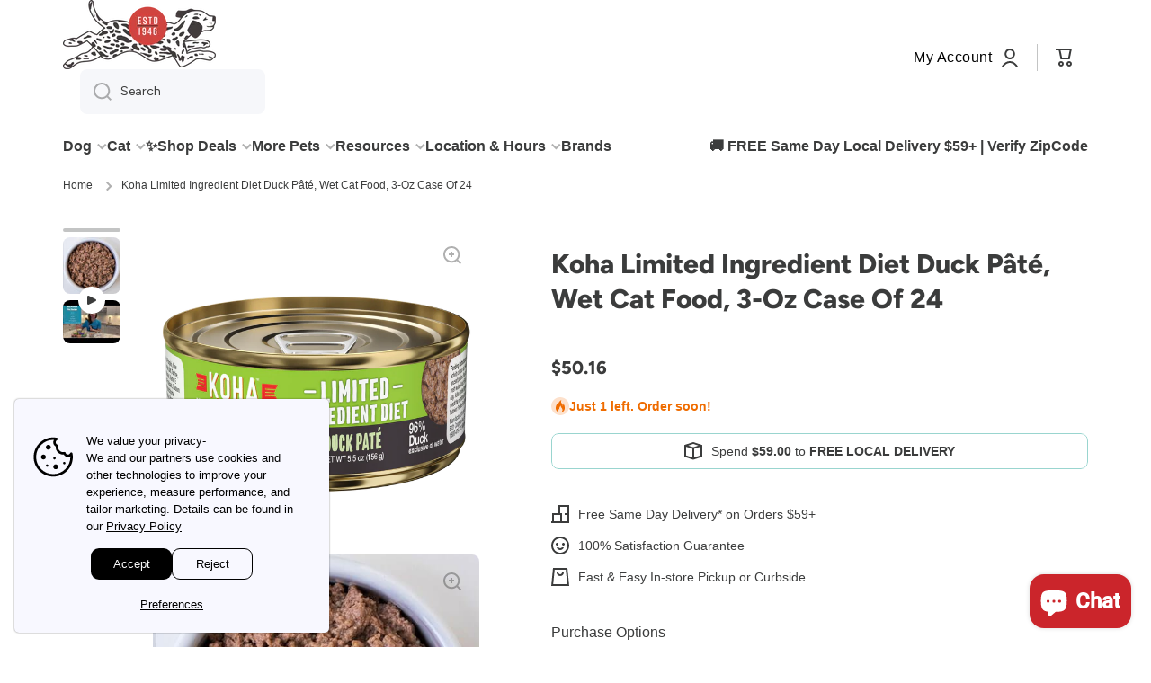

--- FILE ---
content_type: text/html; charset=utf-8
request_url: https://anaheimfeed.com/products/koha-wet-cat-food-lid-96-duck-pate-case
body_size: 119866
content:
<!doctype html>
<html class="no-js" lang="en" data-role="main">
  <head>
    <script async src="//anaheimfeed.com/cdn/shop/t/54/assets/avada-cookiebar-gcm-integration.js?v=99575728716862908101730969678"></script>
    <meta charset="utf-8">
    <meta http-equiv="X-UA-Compatible" content="IE=edge">
    <meta name="viewport" content="width=device-width,initial-scale=1">
    <meta name="theme-color" content="">
    <link rel="canonical" href="https://anaheimfeed.com/products/koha-wet-cat-food-lid-96-duck-pate-case">
    <link rel="preconnect" href="https://cdn.shopify.com" crossorigin><link rel="icon" type="image/png" href="//anaheimfeed.com/cdn/shop/files/AFPS_DOG_CIRCLE_PROFILE_PIC_CLOSEUP_32x32.png?v=1739066289"><link rel="preconnect" href="https://fonts.shopifycdn.com" crossorigin><link href="//anaheimfeed.com/cdn/shop/t/54/assets/custom-styles.css?v=149535696914405952861753399108" rel="stylesheet" type="text/css" media="all" />

    <title>
      Koha Limited Ingredient Diet Duck Pâté, Wet Cat Food, 3-Oz Case Of 24
 &ndash; Anaheim Feed &amp; Pet Supply</title>

    
      <meta name="description" content="Limited Ingredient Diet Duck Pâté for Cats Ideal for extreme food sensitivities, sensitive stomachs, and digestive issues Help your pet thrive with KOHA Limited Ingredient Diet Duck Paté for Cats. With only one meat per recipe, Limited Ingredient Diet is the best choice for extreme food sensitivities, digestive issues,">
    

    

<meta property="og:site_name" content="Anaheim Feed &amp; Pet Supply">
<meta property="og:url" content="https://anaheimfeed.com/products/koha-wet-cat-food-lid-96-duck-pate-case">
<meta property="og:title" content="Koha Limited Ingredient Diet Duck Pâté, Wet Cat Food, 3-Oz Case Of 24">
<meta property="og:type" content="product">
<meta property="og:description" content="Limited Ingredient Diet Duck Pâté for Cats Ideal for extreme food sensitivities, sensitive stomachs, and digestive issues Help your pet thrive with KOHA Limited Ingredient Diet Duck Paté for Cats. With only one meat per recipe, Limited Ingredient Diet is the best choice for extreme food sensitivities, digestive issues,"><meta property="og:image" content="http://anaheimfeed.com/cdn/shop/files/Cat_Duck_Pate_5.5oz_Render_1_14.png?v=1718205538">
  <meta property="og:image:secure_url" content="https://anaheimfeed.com/cdn/shop/files/Cat_Duck_Pate_5.5oz_Render_1_14.png?v=1718205538">
  <meta property="og:image:width" content="2000">
  <meta property="og:image:height" content="2000"><meta property="og:price:amount" content="50.16">
  <meta property="og:price:currency" content="USD"><meta name="twitter:card" content="summary_large_image">
<meta name="twitter:title" content="Koha Limited Ingredient Diet Duck Pâté, Wet Cat Food, 3-Oz Case Of 24">
<meta name="twitter:description" content="Limited Ingredient Diet Duck Pâté for Cats Ideal for extreme food sensitivities, sensitive stomachs, and digestive issues Help your pet thrive with KOHA Limited Ingredient Diet Duck Paté for Cats. With only one meat per recipe, Limited Ingredient Diet is the best choice for extreme food sensitivities, digestive issues,">

    <script src="//anaheimfeed.com/cdn/shop/t/54/assets/constants.js?v=58251544750838685771719990706" defer="defer"></script>
    <script src="//anaheimfeed.com/cdn/shop/t/54/assets/pubsub.js?v=158357773527763999511719990706" defer="defer"></script>
    <script src="//anaheimfeed.com/cdn/shop/t/54/assets/global.js?v=17340918343120591171719990706" defer="defer"></script>
    
    <script>
  const boostSDAssetFileURL = "\/\/anaheimfeed.com\/cdn\/shop\/t\/54\/assets\/boost_sd_assets_file_url.gif?23067";
  window.boostSDAssetFileURL = boostSDAssetFileURL;

  if (window.boostSDAppConfig) {
    window.boostSDAppConfig.generalSettings.custom_js_asset_url = "//anaheimfeed.com/cdn/shop/t/54/assets/boost-sd-custom.js?v=168295173745814355041719990706";
    window.boostSDAppConfig.generalSettings.custom_css_asset_url = "//anaheimfeed.com/cdn/shop/t/54/assets/boost-sd-custom.css?v=2348907298215718171741145971";
  }

  
</script>

    <script>window.performance && window.performance.mark && window.performance.mark('shopify.content_for_header.start');</script><meta name="google-site-verification" content="CGjx7Om0MK5nrazgLBCEE7Q7n0y7P5TrohLa4AL6EOM">
<meta name="facebook-domain-verification" content="3j6dmb11fabkz4t2f2o6h0obr8f1yc">
<meta id="shopify-digital-wallet" name="shopify-digital-wallet" content="/50668273852/digital_wallets/dialog">
<meta name="shopify-checkout-api-token" content="6ecf779b939c79c0d13e3c255ef9c165">
<meta id="in-context-paypal-metadata" data-shop-id="50668273852" data-venmo-supported="true" data-environment="production" data-locale="en_US" data-paypal-v4="true" data-currency="USD">
<link rel="alternate" type="application/json+oembed" href="https://anaheimfeed.com/products/koha-wet-cat-food-lid-96-duck-pate-case.oembed">
<script async="async" src="/checkouts/internal/preloads.js?locale=en-US"></script>
<link rel="preconnect" href="https://shop.app" crossorigin="anonymous">
<script async="async" src="https://shop.app/checkouts/internal/preloads.js?locale=en-US&shop_id=50668273852" crossorigin="anonymous"></script>
<script id="apple-pay-shop-capabilities" type="application/json">{"shopId":50668273852,"countryCode":"US","currencyCode":"USD","merchantCapabilities":["supports3DS"],"merchantId":"gid:\/\/shopify\/Shop\/50668273852","merchantName":"Anaheim Feed \u0026 Pet Supply","requiredBillingContactFields":["postalAddress","email","phone"],"requiredShippingContactFields":["postalAddress","email","phone"],"shippingType":"shipping","supportedNetworks":["visa","masterCard","amex","discover","elo","jcb"],"total":{"type":"pending","label":"Anaheim Feed \u0026 Pet Supply","amount":"1.00"},"shopifyPaymentsEnabled":true,"supportsSubscriptions":true}</script>
<script id="shopify-features" type="application/json">{"accessToken":"6ecf779b939c79c0d13e3c255ef9c165","betas":["rich-media-storefront-analytics"],"domain":"anaheimfeed.com","predictiveSearch":true,"shopId":50668273852,"locale":"en"}</script>
<script>var Shopify = Shopify || {};
Shopify.shop = "anaheimfeed.myshopify.com";
Shopify.locale = "en";
Shopify.currency = {"active":"USD","rate":"1.0"};
Shopify.country = "US";
Shopify.theme = {"name":"Devsinside Work (CURRENT)","id":137101902012,"schema_name":"Minion","schema_version":"2.6.0","theme_store_id":1571,"role":"main"};
Shopify.theme.handle = "null";
Shopify.theme.style = {"id":null,"handle":null};
Shopify.cdnHost = "anaheimfeed.com/cdn";
Shopify.routes = Shopify.routes || {};
Shopify.routes.root = "/";</script>
<script type="module">!function(o){(o.Shopify=o.Shopify||{}).modules=!0}(window);</script>
<script>!function(o){function n(){var o=[];function n(){o.push(Array.prototype.slice.apply(arguments))}return n.q=o,n}var t=o.Shopify=o.Shopify||{};t.loadFeatures=n(),t.autoloadFeatures=n()}(window);</script>
<script>
  window.ShopifyPay = window.ShopifyPay || {};
  window.ShopifyPay.apiHost = "shop.app\/pay";
  window.ShopifyPay.redirectState = null;
</script>
<script id="shop-js-analytics" type="application/json">{"pageType":"product"}</script>
<script defer="defer" async type="module" src="//anaheimfeed.com/cdn/shopifycloud/shop-js/modules/v2/client.init-shop-cart-sync_DtuiiIyl.en.esm.js"></script>
<script defer="defer" async type="module" src="//anaheimfeed.com/cdn/shopifycloud/shop-js/modules/v2/chunk.common_CUHEfi5Q.esm.js"></script>
<script type="module">
  await import("//anaheimfeed.com/cdn/shopifycloud/shop-js/modules/v2/client.init-shop-cart-sync_DtuiiIyl.en.esm.js");
await import("//anaheimfeed.com/cdn/shopifycloud/shop-js/modules/v2/chunk.common_CUHEfi5Q.esm.js");

  window.Shopify.SignInWithShop?.initShopCartSync?.({"fedCMEnabled":true,"windoidEnabled":true});

</script>
<script>
  window.Shopify = window.Shopify || {};
  if (!window.Shopify.featureAssets) window.Shopify.featureAssets = {};
  window.Shopify.featureAssets['shop-js'] = {"shop-cart-sync":["modules/v2/client.shop-cart-sync_DFoTY42P.en.esm.js","modules/v2/chunk.common_CUHEfi5Q.esm.js"],"init-fed-cm":["modules/v2/client.init-fed-cm_D2UNy1i2.en.esm.js","modules/v2/chunk.common_CUHEfi5Q.esm.js"],"init-shop-email-lookup-coordinator":["modules/v2/client.init-shop-email-lookup-coordinator_BQEe2rDt.en.esm.js","modules/v2/chunk.common_CUHEfi5Q.esm.js"],"shop-cash-offers":["modules/v2/client.shop-cash-offers_3CTtReFF.en.esm.js","modules/v2/chunk.common_CUHEfi5Q.esm.js","modules/v2/chunk.modal_BewljZkx.esm.js"],"shop-button":["modules/v2/client.shop-button_C6oxCjDL.en.esm.js","modules/v2/chunk.common_CUHEfi5Q.esm.js"],"init-windoid":["modules/v2/client.init-windoid_5pix8xhK.en.esm.js","modules/v2/chunk.common_CUHEfi5Q.esm.js"],"avatar":["modules/v2/client.avatar_BTnouDA3.en.esm.js"],"init-shop-cart-sync":["modules/v2/client.init-shop-cart-sync_DtuiiIyl.en.esm.js","modules/v2/chunk.common_CUHEfi5Q.esm.js"],"shop-toast-manager":["modules/v2/client.shop-toast-manager_BYv_8cH1.en.esm.js","modules/v2/chunk.common_CUHEfi5Q.esm.js"],"pay-button":["modules/v2/client.pay-button_FnF9EIkY.en.esm.js","modules/v2/chunk.common_CUHEfi5Q.esm.js"],"shop-login-button":["modules/v2/client.shop-login-button_CH1KUpOf.en.esm.js","modules/v2/chunk.common_CUHEfi5Q.esm.js","modules/v2/chunk.modal_BewljZkx.esm.js"],"init-customer-accounts-sign-up":["modules/v2/client.init-customer-accounts-sign-up_aj7QGgYS.en.esm.js","modules/v2/client.shop-login-button_CH1KUpOf.en.esm.js","modules/v2/chunk.common_CUHEfi5Q.esm.js","modules/v2/chunk.modal_BewljZkx.esm.js"],"init-shop-for-new-customer-accounts":["modules/v2/client.init-shop-for-new-customer-accounts_NbnYRf_7.en.esm.js","modules/v2/client.shop-login-button_CH1KUpOf.en.esm.js","modules/v2/chunk.common_CUHEfi5Q.esm.js","modules/v2/chunk.modal_BewljZkx.esm.js"],"init-customer-accounts":["modules/v2/client.init-customer-accounts_ppedhqCH.en.esm.js","modules/v2/client.shop-login-button_CH1KUpOf.en.esm.js","modules/v2/chunk.common_CUHEfi5Q.esm.js","modules/v2/chunk.modal_BewljZkx.esm.js"],"shop-follow-button":["modules/v2/client.shop-follow-button_CMIBBa6u.en.esm.js","modules/v2/chunk.common_CUHEfi5Q.esm.js","modules/v2/chunk.modal_BewljZkx.esm.js"],"lead-capture":["modules/v2/client.lead-capture_But0hIyf.en.esm.js","modules/v2/chunk.common_CUHEfi5Q.esm.js","modules/v2/chunk.modal_BewljZkx.esm.js"],"checkout-modal":["modules/v2/client.checkout-modal_BBxc70dQ.en.esm.js","modules/v2/chunk.common_CUHEfi5Q.esm.js","modules/v2/chunk.modal_BewljZkx.esm.js"],"shop-login":["modules/v2/client.shop-login_hM3Q17Kl.en.esm.js","modules/v2/chunk.common_CUHEfi5Q.esm.js","modules/v2/chunk.modal_BewljZkx.esm.js"],"payment-terms":["modules/v2/client.payment-terms_CAtGlQYS.en.esm.js","modules/v2/chunk.common_CUHEfi5Q.esm.js","modules/v2/chunk.modal_BewljZkx.esm.js"]};
</script>
<script>(function() {
  var isLoaded = false;
  function asyncLoad() {
    if (isLoaded) return;
    isLoaded = true;
    var urls = ["https:\/\/cdn.instantbrandpage.lowfruitsolutions.com\/b3aee926dfd90182e5a84bd4318fab8b\/featured-slider-35eb460fa8c7439c19ede1901ffc41f3.js?shop=anaheimfeed.myshopify.com","https:\/\/cdn.instantbrandpage.lowfruitsolutions.com\/b3aee926dfd90182e5a84bd4318fab8b\/brand-page-7bbe7c8eca4dff40a67179230b242025.js?shop=anaheimfeed.myshopify.com","https:\/\/cdn.shopify.com\/s\/files\/1\/0506\/6827\/3852\/t\/54\/assets\/subscribe-it.js?v=1725655045\u0026shop=anaheimfeed.myshopify.com"];
    for (var i = 0; i < urls.length; i++) {
      var s = document.createElement('script');
      s.type = 'text/javascript';
      s.async = true;
      s.src = urls[i];
      var x = document.getElementsByTagName('script')[0];
      x.parentNode.insertBefore(s, x);
    }
  };
  if(window.attachEvent) {
    window.attachEvent('onload', asyncLoad);
  } else {
    window.addEventListener('load', asyncLoad, false);
  }
})();</script>
<script id="__st">var __st={"a":50668273852,"offset":-28800,"reqid":"cbb4bfd0-22f2-4046-8bdd-54285aeebed5-1766822945","pageurl":"anaheimfeed.com\/products\/koha-wet-cat-food-lid-96-duck-pate-case","u":"b715548cd03b","p":"product","rtyp":"product","rid":7699486539964};</script>
<script>window.ShopifyPaypalV4VisibilityTracking = true;</script>
<script id="captcha-bootstrap">!function(){'use strict';const t='contact',e='account',n='new_comment',o=[[t,t],['blogs',n],['comments',n],[t,'customer']],c=[[e,'customer_login'],[e,'guest_login'],[e,'recover_customer_password'],[e,'create_customer']],r=t=>t.map((([t,e])=>`form[action*='/${t}']:not([data-nocaptcha='true']) input[name='form_type'][value='${e}']`)).join(','),a=t=>()=>t?[...document.querySelectorAll(t)].map((t=>t.form)):[];function s(){const t=[...o],e=r(t);return a(e)}const i='password',u='form_key',d=['recaptcha-v3-token','g-recaptcha-response','h-captcha-response',i],f=()=>{try{return window.sessionStorage}catch{return}},m='__shopify_v',_=t=>t.elements[u];function p(t,e,n=!1){try{const o=window.sessionStorage,c=JSON.parse(o.getItem(e)),{data:r}=function(t){const{data:e,action:n}=t;return t[m]||n?{data:e,action:n}:{data:t,action:n}}(c);for(const[e,n]of Object.entries(r))t.elements[e]&&(t.elements[e].value=n);n&&o.removeItem(e)}catch(o){console.error('form repopulation failed',{error:o})}}const l='form_type',E='cptcha';function T(t){t.dataset[E]=!0}const w=window,h=w.document,L='Shopify',v='ce_forms',y='captcha';let A=!1;((t,e)=>{const n=(g='f06e6c50-85a8-45c8-87d0-21a2b65856fe',I='https://cdn.shopify.com/shopifycloud/storefront-forms-hcaptcha/ce_storefront_forms_captcha_hcaptcha.v1.5.2.iife.js',D={infoText:'Protected by hCaptcha',privacyText:'Privacy',termsText:'Terms'},(t,e,n)=>{const o=w[L][v],c=o.bindForm;if(c)return c(t,g,e,D).then(n);var r;o.q.push([[t,g,e,D],n]),r=I,A||(h.body.append(Object.assign(h.createElement('script'),{id:'captcha-provider',async:!0,src:r})),A=!0)});var g,I,D;w[L]=w[L]||{},w[L][v]=w[L][v]||{},w[L][v].q=[],w[L][y]=w[L][y]||{},w[L][y].protect=function(t,e){n(t,void 0,e),T(t)},Object.freeze(w[L][y]),function(t,e,n,w,h,L){const[v,y,A,g]=function(t,e,n){const i=e?o:[],u=t?c:[],d=[...i,...u],f=r(d),m=r(i),_=r(d.filter((([t,e])=>n.includes(e))));return[a(f),a(m),a(_),s()]}(w,h,L),I=t=>{const e=t.target;return e instanceof HTMLFormElement?e:e&&e.form},D=t=>v().includes(t);t.addEventListener('submit',(t=>{const e=I(t);if(!e)return;const n=D(e)&&!e.dataset.hcaptchaBound&&!e.dataset.recaptchaBound,o=_(e),c=g().includes(e)&&(!o||!o.value);(n||c)&&t.preventDefault(),c&&!n&&(function(t){try{if(!f())return;!function(t){const e=f();if(!e)return;const n=_(t);if(!n)return;const o=n.value;o&&e.removeItem(o)}(t);const e=Array.from(Array(32),(()=>Math.random().toString(36)[2])).join('');!function(t,e){_(t)||t.append(Object.assign(document.createElement('input'),{type:'hidden',name:u})),t.elements[u].value=e}(t,e),function(t,e){const n=f();if(!n)return;const o=[...t.querySelectorAll(`input[type='${i}']`)].map((({name:t})=>t)),c=[...d,...o],r={};for(const[a,s]of new FormData(t).entries())c.includes(a)||(r[a]=s);n.setItem(e,JSON.stringify({[m]:1,action:t.action,data:r}))}(t,e)}catch(e){console.error('failed to persist form',e)}}(e),e.submit())}));const S=(t,e)=>{t&&!t.dataset[E]&&(n(t,e.some((e=>e===t))),T(t))};for(const o of['focusin','change'])t.addEventListener(o,(t=>{const e=I(t);D(e)&&S(e,y())}));const B=e.get('form_key'),M=e.get(l),P=B&&M;t.addEventListener('DOMContentLoaded',(()=>{const t=y();if(P)for(const e of t)e.elements[l].value===M&&p(e,B);[...new Set([...A(),...v().filter((t=>'true'===t.dataset.shopifyCaptcha))])].forEach((e=>S(e,t)))}))}(h,new URLSearchParams(w.location.search),n,t,e,['guest_login'])})(!0,!0)}();</script>
<script integrity="sha256-4kQ18oKyAcykRKYeNunJcIwy7WH5gtpwJnB7kiuLZ1E=" data-source-attribution="shopify.loadfeatures" defer="defer" src="//anaheimfeed.com/cdn/shopifycloud/storefront/assets/storefront/load_feature-a0a9edcb.js" crossorigin="anonymous"></script>
<script crossorigin="anonymous" defer="defer" src="//anaheimfeed.com/cdn/shopifycloud/storefront/assets/shopify_pay/storefront-65b4c6d7.js?v=20250812"></script>
<script data-source-attribution="shopify.dynamic_checkout.dynamic.init">var Shopify=Shopify||{};Shopify.PaymentButton=Shopify.PaymentButton||{isStorefrontPortableWallets:!0,init:function(){window.Shopify.PaymentButton.init=function(){};var t=document.createElement("script");t.src="https://anaheimfeed.com/cdn/shopifycloud/portable-wallets/latest/portable-wallets.en.js",t.type="module",document.head.appendChild(t)}};
</script>
<script data-source-attribution="shopify.dynamic_checkout.buyer_consent">
  function portableWalletsHideBuyerConsent(e){var t=document.getElementById("shopify-buyer-consent"),n=document.getElementById("shopify-subscription-policy-button");t&&n&&(t.classList.add("hidden"),t.setAttribute("aria-hidden","true"),n.removeEventListener("click",e))}function portableWalletsShowBuyerConsent(e){var t=document.getElementById("shopify-buyer-consent"),n=document.getElementById("shopify-subscription-policy-button");t&&n&&(t.classList.remove("hidden"),t.removeAttribute("aria-hidden"),n.addEventListener("click",e))}window.Shopify?.PaymentButton&&(window.Shopify.PaymentButton.hideBuyerConsent=portableWalletsHideBuyerConsent,window.Shopify.PaymentButton.showBuyerConsent=portableWalletsShowBuyerConsent);
</script>
<script>
  function portableWalletsCleanup(e){e&&e.src&&console.error("Failed to load portable wallets script "+e.src);var t=document.querySelectorAll("shopify-accelerated-checkout .shopify-payment-button__skeleton, shopify-accelerated-checkout-cart .wallet-cart-button__skeleton"),e=document.getElementById("shopify-buyer-consent");for(let e=0;e<t.length;e++)t[e].remove();e&&e.remove()}function portableWalletsNotLoadedAsModule(e){e instanceof ErrorEvent&&"string"==typeof e.message&&e.message.includes("import.meta")&&"string"==typeof e.filename&&e.filename.includes("portable-wallets")&&(window.removeEventListener("error",portableWalletsNotLoadedAsModule),window.Shopify.PaymentButton.failedToLoad=e,"loading"===document.readyState?document.addEventListener("DOMContentLoaded",window.Shopify.PaymentButton.init):window.Shopify.PaymentButton.init())}window.addEventListener("error",portableWalletsNotLoadedAsModule);
</script>

<script type="module" src="https://anaheimfeed.com/cdn/shopifycloud/portable-wallets/latest/portable-wallets.en.js" onError="portableWalletsCleanup(this)" crossorigin="anonymous"></script>
<script nomodule>
  document.addEventListener("DOMContentLoaded", portableWalletsCleanup);
</script>

<link id="shopify-accelerated-checkout-styles" rel="stylesheet" media="screen" href="https://anaheimfeed.com/cdn/shopifycloud/portable-wallets/latest/accelerated-checkout-backwards-compat.css" crossorigin="anonymous">
<style id="shopify-accelerated-checkout-cart">
        #shopify-buyer-consent {
  margin-top: 1em;
  display: inline-block;
  width: 100%;
}

#shopify-buyer-consent.hidden {
  display: none;
}

#shopify-subscription-policy-button {
  background: none;
  border: none;
  padding: 0;
  text-decoration: underline;
  font-size: inherit;
  cursor: pointer;
}

#shopify-subscription-policy-button::before {
  box-shadow: none;
}

      </style>
<script id="sections-script" data-sections="main-product,footer" defer="defer" src="//anaheimfeed.com/cdn/shop/t/54/compiled_assets/scripts.js?23067"></script>
<script>window.performance && window.performance.mark && window.performance.mark('shopify.content_for_header.end');</script>

    
    <style data-shopify>    
      @font-face {
  font-family: Figtree;
  font-weight: 400;
  font-style: normal;
  font-display: swap;
  src: url("//anaheimfeed.com/cdn/fonts/figtree/figtree_n4.3c0838aba1701047e60be6a99a1b0a40ce9b8419.woff2") format("woff2"),
       url("//anaheimfeed.com/cdn/fonts/figtree/figtree_n4.c0575d1db21fc3821f17fd6617d3dee552312137.woff") format("woff");
}

@font-face {
  font-family: Figtree;
  font-weight: 600;
  font-style: normal;
  font-display: swap;
  src: url("//anaheimfeed.com/cdn/fonts/figtree/figtree_n6.9d1ea52bb49a0a86cfd1b0383d00f83d3fcc14de.woff2") format("woff2"),
       url("//anaheimfeed.com/cdn/fonts/figtree/figtree_n6.f0fcdea525a0e47b2ae4ab645832a8e8a96d31d3.woff") format("woff");
}

@font-face {
  font-family: Figtree;
  font-weight: 400;
  font-style: italic;
  font-display: swap;
  src: url("//anaheimfeed.com/cdn/fonts/figtree/figtree_i4.89f7a4275c064845c304a4cf8a4a586060656db2.woff2") format("woff2"),
       url("//anaheimfeed.com/cdn/fonts/figtree/figtree_i4.6f955aaaafc55a22ffc1f32ecf3756859a5ad3e2.woff") format("woff");
}

      @font-face {
  font-family: Figtree;
  font-weight: 600;
  font-style: italic;
  font-display: swap;
  src: url("//anaheimfeed.com/cdn/fonts/figtree/figtree_i6.702baae75738b446cfbed6ac0d60cab7b21e61ba.woff2") format("woff2"),
       url("//anaheimfeed.com/cdn/fonts/figtree/figtree_i6.6b8dc40d16c9905d29525156e284509f871ce8f9.woff") format("woff");
}

      @font-face {
  font-family: Figtree;
  font-weight: 800;
  font-style: normal;
  font-display: swap;
  src: url("//anaheimfeed.com/cdn/fonts/figtree/figtree_n8.9ff6d071825a72d8671959a058f3e57a9f1ff61f.woff2") format("woff2"),
       url("//anaheimfeed.com/cdn/fonts/figtree/figtree_n8.717cfbca15cfe9904984ba933599ab134f457561.woff") format("woff");
}

    
      :root {
    	--duration-short: .2s;
        --duration-medium: .3s;
    	--duration-large: .5s;
    	--animation-bezier: ease;
    	--zoom-animation-bezier: cubic-bezier(.15,.75,.5,1);
    
        --animation-type: cubic-bezier(0, 0, 0.3, 1);
        --animation-time: .5s;

        --product-thumbnail_move-up: 0.35s;
        --product-thumbnail_move-up_type: linear;
        --product-thumbnail-button_opacity_hover: 0.15s;
        --product-thumbnail-button_opacity_over: 0.3s;
        --product-thumbnail-button_opacity_type: linear;
        --product-thumbnail-button_move: 0.35s;
        --product-thumbnail-button_move_type: linear;

        --font-heading-family: Figtree, sans-serif;
        --font-heading-style: normal;
        --font-heading-weight: 800;
    
        --font-body-family: Figtree, sans-serif;
        --font-body-style: normal;
        --font-body-weight: 400;
    	--font-body-bold-weight: 600;
    	--font-button-weight: 600;
    
    	--font-heading-scale: 1.0;
        --font-body-scale: 1.0;
    
        --font-body-size: calc(16px * var(--font-body-scale));
        --font-body-line-height: 130%;
        --font-body2-size: calc(14px * var(--font-body-scale));
        --font-body2-line-height: 130%;
        --font-body3-size: calc(12px * var(--font-body-scale));
        --font-body3-line-height: 130%;
        --font-body4-size: calc(10px * var(--font-body-scale));
        --font-body4-line-height: 130%;

        --color-body-background: #ffffff;
        --color-secondary-background: #f6f7fa;
      	--color-section-background: var(--color-secondary-background);--color-simple-dropdown: #ffffff;
    	--color-vertical-menu-dropdown: #ffffff;

        --color-base:#3b3c3c;
    	--color-base-rgb: 59, 60, 60;
        --color-accent:#ffbd1b;
        --color-subheading: var(--color-accent);
        --color-text-link:#cb252b;

        --color-price: #3b3c3c;
        --color-old-price: #cb252b;
        --color-lines-borders: rgba(59, 60, 60, 0.3);
        --color-input-background: #f6f7fa;
        --color-input-text: #3b3c3c;
        --color-input-background-active: var(--color-body-background);
        --opacity-icons: 0.4;

    	--mobile-focus-color: rgba(59, 60, 60, 0.04);

    	--shadow: 0px 4px 20px rgba(22, 19, 69, 0.13);--auto-text-color-button-light:#ffffff;
    	--auto-text-color-button-dark:var(--color-base);
    	--auto-input-color-active-border-light: rgba(255,255,255,0.3);
    	--auto-input-color-active-border-dark:rgba(var(--color-base-rgb),0.3);--auto-text-color-input-light:#ffffff;
    	--auto-text-color-input-dark:var(--color-input-text);--auto-text-color-accent: 
var(--color-base)
;--auto-text-color--with-base-color: #ffffff;--radius: 8px;
    	--radius-input: 8px;
    	--radius-button: 8px;
    	--radius-badge:3px;
    	--radius-checkbox:4px;
        --radius-menu: 8px;

        --color-badge-1:#cb252b;--color-badge-1-text: var(--auto-text-color-button-light);--color-badge-2:#ffbd1b;--color-badge-2-text: var(--auto-text-color-button-dark);--color-badge-3:#3b3c3c;--color-badge-3-text: var(--auto-text-color-button-light);--color-free-delivery-bar: #99D5CF;
      
    	--color-error: #d20404;
    
        --form_field-height: 50px;
        
        --page-width: 1200px;
        --page-padding: 20px;

        --sections-top-spacing:90px;
    	--sections-top-spacing-mobile:80px;
		--sections-top-spacing--medium:70px;
    	--sections-top-spacing--medium-mobile:60px;
		--sections-top-spacing--small:40px;
    	--sections-top-spacing--small-mobile:40px;

        --padding1: 10px;
        --padding2: 20px;
        --padding3: 30px;
        --padding4: 40px;
    	--padding5: 60px;
      }

      *,
      *::before,
      *::after {
      	box-sizing: border-box;
      }
      html {
        box-sizing: border-box;
        height: 100%;
     	-webkit-tap-highlight-color: transparent;
    	scroll-behavior: smooth;
      }
      body {
        display: grid;
        grid-template-rows: auto auto 1fr auto;
        grid-template-columns: 100%;
        min-height: 100%;
        margin: 0;
        font-size: var(--font-body-size);
        line-height: var(--font-body-line-height);
        color: var(--color-base);
    	background: var(--color-body-background);
        font-family: var(--font-body-family);
        font-style: var(--font-body-style);
        font-weight: var(--font-body-weight);
        -webkit-text-size-adjust: none;
    	text-size-adjust: none;
    	overflow-x: hidden;
      }.btn{
        --background: var(--color-accent);--color: var(--auto-text-color-button-dark);
    	--fill: var(--auto-text-color-button-dark);}.btn--secondary{
        --background: var(--color-base);--color: var(--auto-text-color-button-light);
    	--fill: var(--auto-text-color-button-light);}
    
    .visually-hidden {
      position: absolute!important;
      overflow: hidden;
      margin: -1px;
      border: 0;
      clip: rect(0 0 0 0);
      word-wrap: normal!important;
    }
    .visually-hidden:not(:focus),
    .visually-hidden:not(:focus-visible){
      width: 1px;
      height: 1px;
      padding: 0;
    }
    .announcement-bar{
      opacity:0;
    }
    .popup-modal{
      display: none;
    }.js #MainContent{
      opacity:0;
      transition: opacity 1s var(--animation-bezier);
    }
    .js.dom-loaded #MainContent{
      opacity:1;
    }</style>

    <link href="//anaheimfeed.com/cdn/shop/t/54/assets/base.css?v=43819104003361434891719990706" rel="stylesheet" type="text/css" media="all" />
    
<link rel="preload" as="font" href="//anaheimfeed.com/cdn/fonts/figtree/figtree_n4.3c0838aba1701047e60be6a99a1b0a40ce9b8419.woff2" type="font/woff2" crossorigin><link rel="preload" as="font" href="//anaheimfeed.com/cdn/fonts/figtree/figtree_n8.9ff6d071825a72d8671959a058f3e57a9f1ff61f.woff2" type="font/woff2" crossorigin><link rel="stylesheet" href="//anaheimfeed.com/cdn/shop/t/54/assets/component-predictive-search.css?v=169156080147452933411719990706" media="print" onload="this.media='all'"><script>
      document.documentElement.className = document.documentElement.className.replace('no-js', 'js');
      if (Shopify.designMode) {
        document.documentElement.classList.add('shopify-design-mode');
      }
      document.addEventListener("DOMContentLoaded", function(event) {
        document.documentElement.classList.add('dom-loaded');
        setTimeout(function(){document.querySelector('footer').classList.add('footer-loaded')}, 700);
      });
    </script>
    <script src="https://code.jquery.com/jquery-3.7.1.min.js" integrity="sha256-/JqT3SQfawRcv/BIHPThkBvs0OEvtFFmqPF/lYI/Cxo=" crossorigin="anonymous"></script>

  <style>

    .primenWrapper ul, ol {
        display: block;
        margin-block-start: 1em;
        margin-block-end: 1em;
        margin-inline-start: 0px;
        margin-inline-end: 0px;
        padding-inline-start: 40px;
        list-style-type: revert;
    }
    .primenWrapper li {
        list-style: inherit;
        list-style-position: inside;
    }

    .prime-d-block{display:block;}
    .prime-d-inline-block{display:inline-block;}
						
    .prime-align-middle{vertical-align:middle;}
    .prime-align-top {vertical-align: top;}
    
    .prime-m-0{margin: 0rem;} 
    .prime-mr-0{margin-right: 0rem;} 
    .prime-ml-0{margin-left: 0rem;}
    .prime-mt-0{margin-top: 0rem;}
    .prime-mb-0{margin-bottom: 0rem;}
    
    .prime-m-1{margin: .25rem;} 
    .prime-mr-1{margin-right: .25rem;} 
    .prime-ml-1{margin-left: .25rem;}
    .prime-mt-1{margin-top: .25rem;}
    .prime-mb-1{margin-bottom: .25rem;}

    .prime-m-2{margin: .5rem;} 
    .prime-mr-2{margin-right: .5rem;} 
    .prime-ml-2{margin-left: .5rem;}
    .prime-mt-2{margin-top: .5rem;}
    .prime-mb-2{margin-bottom: .5rem;}

    .prime-m-3{margin: 1em;} 
    .prime-mr-3{margin-right: 1rem;} 
    .prime-ml-3{margin-left: 1rem;}
    .prime-mt-3{margin-top: 1rem;}
    .prime-mb-3{margin-bottom: 1rem;}

    .prime-m-4{margin: 1.5rem;} 
    .prime-mr-4{margin-right: 1.5rem;} 
    .prime-ml-4{margin-left: 1.5rem;}
    .prime-mt-4{margin-top: 1.5rem;}
    .prime-mb-4{margin-bottom: 1.5rem;}

    .prime-m-5{margin: 3rem;} 
    .prime-mr-5{margin-right: 3rem;} 
    .prime-ml-5{margin-left: 3rem;}
    .prime-mt-5{margin-top: 3rem;}
    .prime-mb-5{margin-bottom: 3rem;}

    .prime-p-0{padding: 0rem;} 
    .prime-pr-0{padding-right: 0rem;} 
    .prime-pl-0{padding-left: 0rem;}
    .prime-pt-0{padding-top: 0rem;}
    .prime-pb-0{padding-bottom: 0rem;}
    
    .prime-p-1{padding: .25rem;} 
    .prime-pr-1{padding-right: .25rem;} 
    .prime-pl-1{padding-left: .25rem;}
    .prime-pt-1{padding-top: .25rem;}
    .prime-pb-1{padding-bottom: .25rem;}

    .prime-p-2{padding: .5rem;} 
    .prime-pr-2{padding-right: .5rem;} 
    .prime-pl-2{padding-left: .5rem;}
    .prime-pt-2{padding-top: .5rem;}
    .prime-pb-2{padding-bottom: .5rem;}

    .prime-p-3{padding: 1em;} 
    .prime-pr-3{padding-right: 1rem;} 
    .prime-pl-3{padding-left: 1rem;}
    .prime-pt-3{padding-top: 1rem;}
    .prime-pb-3{padding-bottom: 1rem;}

    .prime-p-4{padding: 1.5rem;} 
    .prime-pr-4{padding-right: 1.5rem;} 
    .prime-pl-4{padding-left: 1.5rem;}
    .prime-pt-4{padding-top: 1.5rem;}
    .prime-pb-4{padding-bottom: 1.5rem;}

    .prime-p-5{padding: 3rem;} 
    .prime-pr-5{padding-right: 3rem;} 
    .prime-pl-5{padding-left: 3rem;}
    .prime-pt-5{padding-top: 3rem;}
    .prime-pb-5{padding-bottom: 3rem;}

    .prime-px-2{padding-left:.5rem;padding-right:.5rem;}
    .prime-py-1{padding-top:.25rem;padding-bottom:.25rem;}
    .prime-mx-auto{margin-left: auto;margin-right: auto;}
    .prime-text-center{text-align:center;}
    .prime-text-left{text-align:left;}

    .prime-px-0{padding-left:0px !important;padding-right:0px !important;}

    .primebanPhotoOuter {line-height: 0px;}

    @-ms-viewport{width:device-width}html{box-sizing:border-box;-ms-overflow-style:scrollbar}*,::after,::before{box-sizing:inherit}.prime-container{width:100%;padding-right:15px;padding-left:15px;margin-right:auto;margin-left:auto}@media (min-width:576px){.prime-container{max-width:540px}}@media (min-width:768px){.prime-container{max-width:720px}}@media (min-width:992px){.prime-container{max-width:960px}}@media (min-width:1200px){.prime-container{max-width:1140px}}.prime-container-fluid{width:100%;padding-right:15px;padding-left:15px;margin-right:auto;margin-left:auto}.prime-row{display:-ms-flexbox;display:flex;-ms-flex-wrap:wrap;flex-wrap:wrap;margin-right:-15px;margin-left:-15px}.prime-no-gutters{margin-right:0;margin-left:0}.prime-no-gutters>.col,.prime-no-gutters>[class*=col-]{padding-right:0;padding-left:0}.prime-col,.prime-col-1,.prime-col-10,.prime-col-11,.prime-col-12,.prime-col-2,.prime-col-3,.prime-col-4,.prime-col-5,.prime-col-6,.prime-col-7,.prime-col-8,.prime-col-9,.prime-col-auto,.prime-col-lg,.prime-col-lg-1,.prime-col-lg-10,.prime-col-lg-11,.prime-col-lg-12,.prime-col-lg-2,.prime-col-lg-3,.prime-col-lg-4,.prime-col-lg-5,.prime-col-lg-6,.prime-col-lg-7,.prime-col-lg-8,.prime-col-lg-9,.prime-col-lg-auto,.prime-col-md,.prime-col-md-1,.prime-col-md-10,.prime-col-md-11,.prime-col-md-12,.prime-col-md-2,.prime-col-md-3,.prime-col-md-4,.prime-col-md-5,.prime-col-md-6,.prime-col-md-7,.prime-col-md-8,.prime-col-md-9,.prime-col-md-auto,.prime-col-sm,.prime-col-sm-1,.prime-col-sm-10,.prime-col-sm-11,.prime-col-sm-12,.prime-col-sm-2,.prime-col-sm-3,.prime-col-sm-4,.prime-col-sm-5,.prime-col-sm-6,.prime-col-sm-7,.prime-col-sm-8,.prime-col-sm-9,.prime-col-sm-auto,.prime-col-xl,.prime-col-xl-1,.prime-col-xl-10,.prime-col-xl-11,.prime-col-xl-12,.prime-col-xl-2,.prime-col-xl-3,.prime-col-xl-4,.prime-col-xl-5,.prime-col-xl-6,.prime-col-xl-7,.prime-col-xl-8,.prime-col-xl-9,.prime-col-xl-auto{position:relative;width:100%;min-height:1px;padding-right:15px;padding-left:15px}.prime-col{-ms-flex-preferred-size:0;flex-basis:0;-ms-flex-positive:1;flex-grow:1;max-width:100%}.prime-col-auto{-ms-flex:0 0 auto;flex:0 0 auto;width:auto;max-width:none}.prime-col-1{-ms-flex:0 0 8.333333%;flex:0 0 8.333333%;max-width:8.333333%}.prime-col-2{-ms-flex:0 0 16.666667%;flex:0 0 16.666667%;max-width:16.666667%}.prime-col-3{-ms-flex:0 0 25%;flex:0 0 25%;max-width:25%}.prime-col-4{-ms-flex:0 0 33.333333%;flex:0 0 33.333333%;max-width:33.333333%}.prime-col-5{-ms-flex:0 0 41.666667%;flex:0 0 41.666667%;max-width:41.666667%}.prime-col-6{-ms-flex:0 0 50%;flex:0 0 50%;max-width:50%}.prime-col-7{-ms-flex:0 0 58.333333%;flex:0 0 58.333333%;max-width:58.333333%}.prime-col-8{-ms-flex:0 0 66.666667%;flex:0 0 66.666667%;max-width:66.666667%}.prime-col-9{-ms-flex:0 0 75%;flex:0 0 75%;max-width:75%}.prime-col-10{-ms-flex:0 0 83.333333%;flex:0 0 83.333333%;max-width:83.333333%}.prime-col-11{-ms-flex:0 0 91.666667%;flex:0 0 91.666667%;max-width:91.666667%}.prime-col-12{-ms-flex:0 0 100%;flex:0 0 100%;max-width:100%}.prime-order-first{-ms-flex-order:-1;order:-1}.prime-order-last{-ms-flex-order:13;order:13}.prime-order-0{-ms-flex-order:0;order:0}.prime-order-1{-ms-flex-order:1;order:1}.prime-order-2{-ms-flex-order:2;order:2}.prime-order-3{-ms-flex-order:3;order:3}.prime-order-4{-ms-flex-order:4;order:4}.prime-order-5{-ms-flex-order:5;order:5}.prime-order-6{-ms-flex-order:6;order:6}.prime-order-7{-ms-flex-order:7;order:7}.prime-order-8{-ms-flex-order:8;order:8}.prime-order-9{-ms-flex-order:9;order:9}.prime-order-10{-ms-flex-order:10;order:10}.prime-order-11{-ms-flex-order:11;order:11}.prime-order-12{-ms-flex-order:12;order:12}.prime-offset-1{margin-left:8.333333%}.prime-offset-2{margin-left:16.666667%}.prime-offset-3{margin-left:25%}.prime-offset-4{margin-left:33.333333%}.prime-offset-5{margin-left:41.666667%}.prime-offset-6{margin-left:50%}.prime-offset-7{margin-left:58.333333%}.prime-offset-8{margin-left:66.666667%}.prime-offset-9{margin-left:75%}.prime-offset-10{margin-left:83.333333%}.prime-offset-11{margin-left:91.666667%}@media (min-width:576px){.prime-col-sm{-ms-flex-preferred-size:0;flex-basis:0;-ms-flex-positive:1;flex-grow:1;max-width:100%}.prime-col-sm-auto{-ms-flex:0 0 auto;flex:0 0 auto;width:auto;max-width:none}.prime-col-sm-1{-ms-flex:0 0 8.333333%;flex:0 0 8.333333%;max-width:8.333333%}.prime-col-sm-2{-ms-flex:0 0 16.666667%;flex:0 0 16.666667%;max-width:16.666667%}.prime-col-sm-3{-ms-flex:0 0 25%;flex:0 0 25%;max-width:25%}.prime-col-sm-4{-ms-flex:0 0 33.333333%;flex:0 0 33.333333%;max-width:33.333333%}.prime-col-sm-5{-ms-flex:0 0 41.666667%;flex:0 0 41.666667%;max-width:41.666667%}.prime-col-sm-6{-ms-flex:0 0 50%;flex:0 0 50%;max-width:50%}.prime-col-sm-7{-ms-flex:0 0 58.333333%;flex:0 0 58.333333%;max-width:58.333333%}.prime-col-sm-8{-ms-flex:0 0 66.666667%;flex:0 0 66.666667%;max-width:66.666667%}.prime-col-sm-9{-ms-flex:0 0 75%;flex:0 0 75%;max-width:75%}.prime-col-sm-10{-ms-flex:0 0 83.333333%;flex:0 0 83.333333%;max-width:83.333333%}.prime-col-sm-11{-ms-flex:0 0 91.666667%;flex:0 0 91.666667%;max-width:91.666667%}.prime-col-sm-12{-ms-flex:0 0 100%;flex:0 0 100%;max-width:100%}.prime-order-sm-first{-ms-flex-order:-1;order:-1}.prime-order-sm-last{-ms-flex-order:13;order:13}.prime-order-sm-0{-ms-flex-order:0;order:0}.prime-order-sm-1{-ms-flex-order:1;order:1}.prime-order-sm-2{-ms-flex-order:2;order:2}.prime-order-sm-3{-ms-flex-order:3;order:3}.prime-order-sm-4{-ms-flex-order:4;order:4}.prime-order-sm-5{-ms-flex-order:5;order:5}.prime-order-sm-6{-ms-flex-order:6;order:6}.prime-order-sm-7{-ms-flex-order:7;order:7}.prime-order-sm-8{-ms-flex-order:8;order:8}.prime-order-sm-9{-ms-flex-order:9;order:9}.prime-order-sm-10{-ms-flex-order:10;order:10}.prime-order-sm-11{-ms-flex-order:11;order:11}.prime-order-sm-12{-ms-flex-order:12;order:12}.prime-offset-sm-0{margin-left:0}.prime-offset-sm-1{margin-left:8.333333%}.prime-offset-sm-2{margin-left:16.666667%}.prime-offset-sm-3{margin-left:25%}.prime-offset-sm-4{margin-left:33.333333%}.prime-offset-sm-5{margin-left:41.666667%}.prime-offset-sm-6{margin-left:50%}.prime-offset-sm-7{margin-left:58.333333%}.prime-offset-sm-8{margin-left:66.666667%}.prime-offset-sm-9{margin-left:75%}.prime-offset-sm-10{margin-left:83.333333%}.prime-offset-sm-11{margin-left:91.666667%}}@media (min-width:768px){.prime-col-md{-ms-flex-preferred-size:0;flex-basis:0;-ms-flex-positive:1;flex-grow:1;max-width:100%}.prime-col-md-auto{-ms-flex:0 0 auto;flex:0 0 auto;width:auto;max-width:none}.prime-col-md-1{-ms-flex:0 0 8.333333%;flex:0 0 8.333333%;max-width:8.333333%}.prime-col-md-2{-ms-flex:0 0 16.666667%;flex:0 0 16.666667%;max-width:16.666667%}.prime-col-md-3{-ms-flex:0 0 25%;flex:0 0 25%;max-width:25%}.prime-col-md-4{-ms-flex:0 0 33.333333%;flex:0 0 33.333333%;max-width:33.333333%}.prime-col-md-5{-ms-flex:0 0 41.666667%;flex:0 0 41.666667%;max-width:41.666667%}.prime-col-md-6{-ms-flex:0 0 50%;flex:0 0 50%;max-width:50%}.prime-col-md-7{-ms-flex:0 0 58.333333%;flex:0 0 58.333333%;max-width:58.333333%}.prime-col-md-8{-ms-flex:0 0 66.666667%;flex:0 0 66.666667%;max-width:66.666667%}.prime-col-md-9{-ms-flex:0 0 75%;flex:0 0 75%;max-width:75%}.prime-col-md-10{-ms-flex:0 0 83.333333%;flex:0 0 83.333333%;max-width:83.333333%}.prime-col-md-11{-ms-flex:0 0 91.666667%;flex:0 0 91.666667%;max-width:91.666667%}.prime-col-md-12{-ms-flex:0 0 100%;flex:0 0 100%;max-width:100%}.prime-order-md-first{-ms-flex-order:-1;order:-1}.prime-order-md-last{-ms-flex-order:13;order:13}.prime-order-md-0{-ms-flex-order:0;order:0}.prime-order-md-1{-ms-flex-order:1;order:1}.prime-order-md-2{-ms-flex-order:2;order:2}.prime-order-md-3{-ms-flex-order:3;order:3}.prime-order-md-4{-ms-flex-order:4;order:4}.prime-order-md-5{-ms-flex-order:5;order:5}.prime-order-md-6{-ms-flex-order:6;order:6}.prime-order-md-7{-ms-flex-order:7;order:7}.prime-order-md-8{-ms-flex-order:8;order:8}.prime-order-md-9{-ms-flex-order:9;order:9}.prime-order-md-10{-ms-flex-order:10;order:10}.prime-order-md-11{-ms-flex-order:11;order:11}.prime-order-md-12{-ms-flex-order:12;order:12}.prime-offset-md-0{margin-left:0}.prime-offset-md-1{margin-left:8.333333%}.prime-offset-md-2{margin-left:16.666667%}.prime-offset-md-3{margin-left:25%}.prime-offset-md-4{margin-left:33.333333%}.prime-offset-md-5{margin-left:41.666667%}.prime-offset-md-6{margin-left:50%}.prime-offset-md-7{margin-left:58.333333%}.prime-offset-md-8{margin-left:66.666667%}.prime-offset-md-9{margin-left:75%}.prime-offset-md-10{margin-left:83.333333%}.prime-offset-md-11{margin-left:91.666667%}}@media (min-width:992px){.prime-col-lg{-ms-flex-preferred-size:0;flex-basis:0;-ms-flex-positive:1;flex-grow:1;max-width:100%}.prime-col-lg-auto{-ms-flex:0 0 auto;flex:0 0 auto;width:auto;max-width:none}.prime-col-lg-1{-ms-flex:0 0 8.333333%;flex:0 0 8.333333%;max-width:8.333333%}.prime-col-lg-2{-ms-flex:0 0 16.666667%;flex:0 0 16.666667%;max-width:16.666667%}.prime-col-lg-3{-ms-flex:0 0 25%;flex:0 0 25%;max-width:25%}.prime-col-lg-4{-ms-flex:0 0 33.333333%;flex:0 0 33.333333%;max-width:33.333333%}.prime-col-lg-5{-ms-flex:0 0 41.666667%;flex:0 0 41.666667%;max-width:41.666667%}.prime-col-lg-6{-ms-flex:0 0 50%;flex:0 0 50%;max-width:50%}.prime-col-lg-7{-ms-flex:0 0 58.333333%;flex:0 0 58.333333%;max-width:58.333333%}.prime-col-lg-8{-ms-flex:0 0 66.666667%;flex:0 0 66.666667%;max-width:66.666667%}.prime-col-lg-9{-ms-flex:0 0 75%;flex:0 0 75%;max-width:75%}.prime-col-lg-10{-ms-flex:0 0 83.333333%;flex:0 0 83.333333%;max-width:83.333333%}.prime-col-lg-11{-ms-flex:0 0 91.666667%;flex:0 0 91.666667%;max-width:91.666667%}.prime-col-lg-12{-ms-flex:0 0 100%;flex:0 0 100%;max-width:100%}.prime-order-lg-first{-ms-flex-order:-1;order:-1}.prime-order-lg-last{-ms-flex-order:13;order:13}.prime-order-lg-0{-ms-flex-order:0;order:0}.prime-order-lg-1{-ms-flex-order:1;order:1}.prime-order-lg-2{-ms-flex-order:2;order:2}.prime-order-lg-3{-ms-flex-order:3;order:3}.prime-order-lg-4{-ms-flex-order:4;order:4}.prime-order-lg-5{-ms-flex-order:5;order:5}.prime-order-lg-6{-ms-flex-order:6;order:6}.prime-order-lg-7{-ms-flex-order:7;order:7}.prime-order-lg-8{-ms-flex-order:8;order:8}.prime-order-lg-9{-ms-flex-order:9;order:9}.prime-order-lg-10{-ms-flex-order:10;order:10}.prime-order-lg-11{-ms-flex-order:11;order:11}.prime-order-lg-12{-ms-flex-order:12;order:12}.prime-offset-lg-0{margin-left:0}.prime-offset-lg-1{margin-left:8.333333%}.prime-offset-lg-2{margin-left:16.666667%}.prime-offset-lg-3{margin-left:25%}.prime-offset-lg-4{margin-left:33.333333%}.prime-offset-lg-5{margin-left:41.666667%}.prime-offset-lg-6{margin-left:50%}.prime-offset-lg-7{margin-left:58.333333%}.prime-offset-lg-8{margin-left:66.666667%}.prime-offset-lg-9{margin-left:75%}.prime-offset-lg-10{margin-left:83.333333%}.prime-offset-lg-11{margin-left:91.666667%}}@media (min-width:1200px){.prime-col-xl{-ms-flex-preferred-size:0;flex-basis:0;-ms-flex-positive:1;flex-grow:1;max-width:100%}.prime-col-xl-auto{-ms-flex:0 0 auto;flex:0 0 auto;width:auto;max-width:none}.prime-col-xl-1{-ms-flex:0 0 8.333333%;flex:0 0 8.333333%;max-width:8.333333%}.prime-col-xl-2{-ms-flex:0 0 16.666667%;flex:0 0 16.666667%;max-width:16.666667%}.prime-col-xl-3{-ms-flex:0 0 25%;flex:0 0 25%;max-width:25%}.prime-col-xl-4{-ms-flex:0 0 33.333333%;flex:0 0 33.333333%;max-width:33.333333%}.prime-col-xl-5{-ms-flex:0 0 41.666667%;flex:0 0 41.666667%;max-width:41.666667%}.prime-col-xl-6{-ms-flex:0 0 50%;flex:0 0 50%;max-width:50%}.prime-col-xl-7{-ms-flex:0 0 58.333333%;flex:0 0 58.333333%;max-width:58.333333%}.prime-col-xl-8{-ms-flex:0 0 66.666667%;flex:0 0 66.666667%;max-width:66.666667%}.prime-col-xl-9{-ms-flex:0 0 75%;flex:0 0 75%;max-width:75%}.prime-col-xl-10{-ms-flex:0 0 83.333333%;flex:0 0 83.333333%;max-width:83.333333%}.prime-col-xl-11{-ms-flex:0 0 91.666667%;flex:0 0 91.666667%;max-width:91.666667%}.prime-col-xl-12{-ms-flex:0 0 100%;flex:0 0 100%;max-width:100%}.prime-order-xl-first{-ms-flex-order:-1;order:-1}.prime-order-xl-last{-ms-flex-order:13;order:13}.prime-order-xl-0{-ms-flex-order:0;order:0}.prime-order-xl-1{-ms-flex-order:1;order:1}.prime-order-xl-2{-ms-flex-order:2;order:2}.prime-order-xl-3{-ms-flex-order:3;order:3}.prime-order-xl-4{-ms-flex-order:4;order:4}.prime-order-xl-5{-ms-flex-order:5;order:5}.prime-order-xl-6{-ms-flex-order:6;order:6}.prime-order-xl-7{-ms-flex-order:7;order:7}.prime-order-xl-8{-ms-flex-order:8;order:8}.prime-order-xl-9{-ms-flex-order:9;order:9}.prime-order-xl-10{-ms-flex-order:10;order:10}.prime-order-xl-11{-ms-flex-order:11;order:11}.prime-order-xl-12{-ms-flex-order:12;order:12}.prime-offset-xl-0{margin-left:0}.prime-offset-xl-1{margin-left:8.333333%}.prime-offset-xl-2{margin-left:16.666667%}.prime-offset-xl-3{margin-left:25%}.prime-offset-xl-4{margin-left:33.333333%}.prime-offset-xl-5{margin-left:41.666667%}.prime-offset-xl-6{margin-left:50%}.prime-offset-xl-7{margin-left:58.333333%}.prime-offset-xl-8{margin-left:66.666667%}.prime-offset-xl-9{margin-left:75%}.prime-offset-xl-10{margin-left:83.333333%}.prime-offset-xl-11{margin-left:91.666667%}}.prime-d-none{display:none!important}.prime-d-inline{display:inline!important}.prime-d-inline-block{display:inline-block!important}.prime-d-block{display:block!important}.prime-d-table{display:table!important}.prime-d-table-row{display:table-row!important}.prime-d-table-cell{display:table-cell!important}.prime-d-flex{display:-ms-flexbox!important;display:flex!important}.prime-d-inline-flex{display:-ms-inline-flexbox!important;display:inline-flex!important}@media (min-width:576px){.prime-d-sm-none{display:none!important}.prime-d-sm-inline{display:inline!important}.prime-d-sm-inline-block{display:inline-block!important}.prime-d-sm-block{display:block!important}.prime-d-sm-table{display:table!important}.prime-d-sm-table-row{display:table-row!important}.prime-d-sm-table-cell{display:table-cell!important}.prime-d-sm-flex{display:-ms-flexbox!important;display:flex!important}.prime-d-sm-inline-flex{display:-ms-inline-flexbox!important;display:inline-flex!important}}@media (min-width:768px){.prime-d-md-none{display:none!important}.prime-d-md-inline{display:inline!important}.prime-d-md-inline-block{display:inline-block!important}.prime-d-md-block{display:block!important}.prime-d-md-table{display:table!important}.prime-d-md-table-row{display:table-row!important}.prime-d-md-table-cell{display:table-cell!important}.prime-d-md-flex{display:-ms-flexbox!important;display:flex!important}.prime-d-md-inline-flex{display:-ms-inline-flexbox!important;display:inline-flex!important}}@media (min-width:992px){.prime-d-lg-none{display:none!important}.prime-d-lg-inline{display:inline!important}.prime-d-lg-inline-block{display:inline-block!important}.prime-d-lg-block{display:block!important}.prime-d-lg-table{display:table!important}.prime-d-lg-table-row{display:table-row!important}.prime-d-lg-table-cell{display:table-cell!important}.prime-d-lg-flex{display:-ms-flexbox!important;display:flex!important}.prime-d-lg-inline-flex{display:-ms-inline-flexbox!important;display:inline-flex!important}}@media (min-width:1200px){.prime-d-xl-none{display:none!important}.prime-d-xl-inline{display:inline!important}.prime-d-xl-inline-block{display:inline-block!important}.prime-d-xl-block{display:block!important}.prime-d-xl-table{display:table!important}.prime-d-xl-table-row{display:table-row!important}.prime-d-xl-table-cell{display:table-cell!important}.prime-d-xl-flex{display:-ms-flexbox!important;display:flex!important}.prime-d-xl-inline-flex{display:-ms-inline-flexbox!important;display:inline-flex!important}}@media print{.prime-d-print-none{display:none!important}.prime-d-print-inline{display:inline!important}.prime-d-print-inline-block{display:inline-block!important}.prime-d-print-block{display:block!important}.prime-d-print-table{display:table!important}.prime-d-print-table-row{display:table-row!important}.prime-d-print-table-cell{display:table-cell!important}.prime-d-print-flex{display:-ms-flexbox!important;display:flex!important}.prime-d-print-inline-flex{display:-ms-inline-flexbox!important;display:inline-flex!important}}.prime-flex-row{-ms-flex-direction:row!important;flex-direction:row!important}.prime-flex-column{-ms-flex-direction:column!important;flex-direction:column!important}.prime-flex-row-reverse{-ms-flex-direction:row-reverse!important;flex-direction:row-reverse!important}.prime-flex-column-reverse{-ms-flex-direction:column-reverse!important;flex-direction:column-reverse!important}.prime-flex-wrap{-ms-flex-wrap:wrap!important;flex-wrap:wrap!important}.prime-flex-nowrap{-ms-flex-wrap:nowrap!important;flex-wrap:nowrap!important}.prime-flex-wrap-reverse{-ms-flex-wrap:wrap-reverse!important;flex-wrap:wrap-reverse!important}.prime-flex-fill{-ms-flex:1 1 auto!important;flex:1 1 auto!important}.prime-flex-grow-0{-ms-flex-positive:0!important;flex-grow:0!important}.prime-flex-grow-1{-ms-flex-positive:1!important;flex-grow:1!important}.prime-flex-shrink-0{-ms-flex-negative:0!important;flex-shrink:0!important}.prime-flex-shrink-1{-ms-flex-negative:1!important;flex-shrink:1!important}.prime-justify-content-start{-ms-flex-pack:start!important;justify-content:flex-start!important}.prime-justify-content-end{-ms-flex-pack:end!important;justify-content:flex-end!important}.prime-justify-content-center{-ms-flex-pack:center!important;justify-content:center!important}.prime-justify-content-between{-ms-flex-pack:justify!important;justify-content:space-between!important}.prime-justify-content-around{-ms-flex-pack:distribute!important;justify-content:space-around!important}.prime-align-items-start{-ms-flex-align:start!important;align-items:flex-start!important}.prime-align-items-end{-ms-flex-align:end!important;align-items:flex-end!important}.prime-align-items-center{-ms-flex-align:center!important;align-items:center!important}.prime-align-items-baseline{-ms-flex-align:baseline!important;align-items:baseline!important}.prime-align-items-stretch{-ms-flex-align:stretch!important;align-items:stretch!important}.prime-align-content-start{-ms-flex-line-pack:start!important;align-content:flex-start!important}.prime-align-content-end{-ms-flex-line-pack:end!important;align-content:flex-end!important}.prime-align-content-center{-ms-flex-line-pack:center!important;align-content:center!important}.prime-align-content-between{-ms-flex-line-pack:justify!important;align-content:space-between!important}.prime-align-content-around{-ms-flex-line-pack:distribute!important;align-content:space-around!important}.prime-align-content-stretch{-ms-flex-line-pack:stretch!important;align-content:stretch!important}.prime-align-self-auto{-ms-flex-item-align:auto!important;align-self:auto!important}.prime-align-self-start{-ms-flex-item-align:start!important;align-self:flex-start!important}.prime-align-self-end{-ms-flex-item-align:end!important;align-self:flex-end!important}.prime-align-self-center{-ms-flex-item-align:center!important;align-self:center!important}.prime-align-self-baseline{-ms-flex-item-align:baseline!important;align-self:baseline!important}.prime-align-self-stretch{-ms-flex-item-align:stretch!important;align-self:stretch!important}@media (min-width:576px){.prime-flex-sm-row{-ms-flex-direction:row!important;flex-direction:row!important}.prime-flex-sm-column{-ms-flex-direction:column!important;flex-direction:column!important}.prime-flex-sm-row-reverse{-ms-flex-direction:row-reverse!important;flex-direction:row-reverse!important}.prime-flex-sm-column-reverse{-ms-flex-direction:column-reverse!important;flex-direction:column-reverse!important}.prime-flex-sm-wrap{-ms-flex-wrap:wrap!important;flex-wrap:wrap!important}.prime-flex-sm-nowrap{-ms-flex-wrap:nowrap!important;flex-wrap:nowrap!important}.prime-flex-sm-wrap-reverse{-ms-flex-wrap:wrap-reverse!important;flex-wrap:wrap-reverse!important}.prime-flex-sm-fill{-ms-flex:1 1 auto!important;flex:1 1 auto!important}.prime-flex-sm-grow-0{-ms-flex-positive:0!important;flex-grow:0!important}.prime-flex-sm-grow-1{-ms-flex-positive:1!important;flex-grow:1!important}.prime-flex-sm-shrink-0{-ms-flex-negative:0!important;flex-shrink:0!important}.prime-flex-sm-shrink-1{-ms-flex-negative:1!important;flex-shrink:1!important}.prime-justify-content-sm-start{-ms-flex-pack:start!important;justify-content:flex-start!important}.prime-justify-content-sm-end{-ms-flex-pack:end!important;justify-content:flex-end!important}.prime-justify-content-sm-center{-ms-flex-pack:center!important;justify-content:center!important}.prime-justify-content-sm-between{-ms-flex-pack:justify!important;justify-content:space-between!important}.prime-justify-content-sm-around{-ms-flex-pack:distribute!important;justify-content:space-around!important}.prime-align-items-sm-start{-ms-flex-align:start!important;align-items:flex-start!important}.prime-align-items-sm-end{-ms-flex-align:end!important;align-items:flex-end!important}.prime-align-items-sm-center{-ms-flex-align:center!important;align-items:center!important}.prime-align-items-sm-baseline{-ms-flex-align:baseline!important;align-items:baseline!important}.prime-align-items-sm-stretch{-ms-flex-align:stretch!important;align-items:stretch!important}.prime-align-content-sm-start{-ms-flex-line-pack:start!important;align-content:flex-start!important}.prime-align-content-sm-end{-ms-flex-line-pack:end!important;align-content:flex-end!important}.prime-align-content-sm-center{-ms-flex-line-pack:center!important;align-content:center!important}.prime-align-content-sm-between{-ms-flex-line-pack:justify!important;align-content:space-between!important}.prime-align-content-sm-around{-ms-flex-line-pack:distribute!important;align-content:space-around!important}.prime-align-content-sm-stretch{-ms-flex-line-pack:stretch!important;align-content:stretch!important}.prime-align-self-sm-auto{-ms-flex-item-align:auto!important;align-self:auto!important}.prime-align-self-sm-start{-ms-flex-item-align:start!important;align-self:flex-start!important}.prime-align-self-sm-end{-ms-flex-item-align:end!important;align-self:flex-end!important}.prime-align-self-sm-center{-ms-flex-item-align:center!important;align-self:center!important}.prime-align-self-sm-baseline{-ms-flex-item-align:baseline!important;align-self:baseline!important}.prime-align-self-sm-stretch{-ms-flex-item-align:stretch!important;align-self:stretch!important}}@media (min-width:768px){.prime-flex-md-row{-ms-flex-direction:row!important;flex-direction:row!important}.prime-flex-md-column{-ms-flex-direction:column!important;flex-direction:column!important}.prime-flex-md-row-reverse{-ms-flex-direction:row-reverse!important;flex-direction:row-reverse!important}.prime-flex-md-column-reverse{-ms-flex-direction:column-reverse!important;flex-direction:column-reverse!important}.prime-flex-md-wrap{-ms-flex-wrap:wrap!important;flex-wrap:wrap!important}.prime-flex-md-nowrap{-ms-flex-wrap:nowrap!important;flex-wrap:nowrap!important}.prime-flex-md-wrap-reverse{-ms-flex-wrap:wrap-reverse!important;flex-wrap:wrap-reverse!important}.prime-flex-md-fill{-ms-flex:1 1 auto!important;flex:1 1 auto!important}.prime-flex-md-grow-0{-ms-flex-positive:0!important;flex-grow:0!important}.prime-flex-md-grow-1{-ms-flex-positive:1!important;flex-grow:1!important}.prime-flex-md-shrink-0{-ms-flex-negative:0!important;flex-shrink:0!important}.prime-flex-md-shrink-1{-ms-flex-negative:1!important;flex-shrink:1!important}.prime-justify-content-md-start{-ms-flex-pack:start!important;justify-content:flex-start!important}.prime-justify-content-md-end{-ms-flex-pack:end!important;justify-content:flex-end!important}.prime-justify-content-md-center{-ms-flex-pack:center!important;justify-content:center!important}.prime-justify-content-md-between{-ms-flex-pack:justify!important;justify-content:space-between!important}.prime-justify-content-md-around{-ms-flex-pack:distribute!important;justify-content:space-around!important}.prime-align-items-md-start{-ms-flex-align:start!important;align-items:flex-start!important}.prime-align-items-md-end{-ms-flex-align:end!important;align-items:flex-end!important}.prime-align-items-md-center{-ms-flex-align:center!important;align-items:center!important}.prime-align-items-md-baseline{-ms-flex-align:baseline!important;align-items:baseline!important}.prime-align-items-md-stretch{-ms-flex-align:stretch!important;align-items:stretch!important}.prime-align-content-md-start{-ms-flex-line-pack:start!important;align-content:flex-start!important}.prime-align-content-md-end{-ms-flex-line-pack:end!important;align-content:flex-end!important}.prime-align-content-md-center{-ms-flex-line-pack:center!important;align-content:center!important}.prime-align-content-md-between{-ms-flex-line-pack:justify!important;align-content:space-between!important}.prime-align-content-md-around{-ms-flex-line-pack:distribute!important;align-content:space-around!important}.prime-align-content-md-stretch{-ms-flex-line-pack:stretch!important;align-content:stretch!important}.prime-align-self-md-auto{-ms-flex-item-align:auto!important;align-self:auto!important}.prime-align-self-md-start{-ms-flex-item-align:start!important;align-self:flex-start!important}.prime-align-self-md-end{-ms-flex-item-align:end!important;align-self:flex-end!important}.prime-align-self-md-center{-ms-flex-item-align:center!important;align-self:center!important}.prime-align-self-md-baseline{-ms-flex-item-align:baseline!important;align-self:baseline!important}.prime-align-self-md-stretch{-ms-flex-item-align:stretch!important;align-self:stretch!important}}@media (min-width:992px){.prime-flex-lg-row{-ms-flex-direction:row!important;flex-direction:row!important}.prime-flex-lg-column{-ms-flex-direction:column!important;flex-direction:column!important}.prime-flex-lg-row-reverse{-ms-flex-direction:row-reverse!important;flex-direction:row-reverse!important}.prime-flex-lg-column-reverse{-ms-flex-direction:column-reverse!important;flex-direction:column-reverse!important}.prime-flex-lg-wrap{-ms-flex-wrap:wrap!important;flex-wrap:wrap!important}.prime-flex-lg-nowrap{-ms-flex-wrap:nowrap!important;flex-wrap:nowrap!important}.prime-flex-lg-wrap-reverse{-ms-flex-wrap:wrap-reverse!important;flex-wrap:wrap-reverse!important}.prime-flex-lg-fill{-ms-flex:1 1 auto!important;flex:1 1 auto!important}.prime-flex-lg-grow-0{-ms-flex-positive:0!important;flex-grow:0!important}.prime-flex-lg-grow-1{-ms-flex-positive:1!important;flex-grow:1!important}.prime-flex-lg-shrink-0{-ms-flex-negative:0!important;flex-shrink:0!important}.prime-flex-lg-shrink-1{-ms-flex-negative:1!important;flex-shrink:1!important}.prime-justify-content-lg-start{-ms-flex-pack:start!important;justify-content:flex-start!important}.prime-justify-content-lg-end{-ms-flex-pack:end!important;justify-content:flex-end!important}.prime-justify-content-lg-center{-ms-flex-pack:center!important;justify-content:center!important}.prime-justify-content-lg-between{-ms-flex-pack:justify!important;justify-content:space-between!important}.prime-justify-content-lg-around{-ms-flex-pack:distribute!important;justify-content:space-around!important}.prime-align-items-lg-start{-ms-flex-align:start!important;align-items:flex-start!important}.prime-align-items-lg-end{-ms-flex-align:end!important;align-items:flex-end!important}.prime-align-items-lg-center{-ms-flex-align:center!important;align-items:center!important}.prime-align-items-lg-baseline{-ms-flex-align:baseline!important;align-items:baseline!important}.prime-align-items-lg-stretch{-ms-flex-align:stretch!important;align-items:stretch!important}.prime-align-content-lg-start{-ms-flex-line-pack:start!important;align-content:flex-start!important}.prime-align-content-lg-end{-ms-flex-line-pack:end!important;align-content:flex-end!important}.prime-align-content-lg-center{-ms-flex-line-pack:center!important;align-content:center!important}.prime-align-content-lg-between{-ms-flex-line-pack:justify!important;align-content:space-between!important}.prime-align-content-lg-around{-ms-flex-line-pack:distribute!important;align-content:space-around!important}.prime-align-content-lg-stretch{-ms-flex-line-pack:stretch!important;align-content:stretch!important}.prime-align-self-lg-auto{-ms-flex-item-align:auto!important;align-self:auto!important}.prime-align-self-lg-start{-ms-flex-item-align:start!important;align-self:flex-start!important}.prime-align-self-lg-end{-ms-flex-item-align:end!important;align-self:flex-end!important}.prime-align-self-lg-center{-ms-flex-item-align:center!important;align-self:center!important}.prime-align-self-lg-baseline{-ms-flex-item-align:baseline!important;align-self:baseline!important}.prime-align-self-lg-stretch{-ms-flex-item-align:stretch!important;align-self:stretch!important}}@media (min-width:1200px){.prime-flex-xl-row{-ms-flex-direction:row!important;flex-direction:row!important}.prime-flex-xl-column{-ms-flex-direction:column!important;flex-direction:column!important}.prime-flex-xl-row-reverse{-ms-flex-direction:row-reverse!important;flex-direction:row-reverse!important}.prime-flex-xl-column-reverse{-ms-flex-direction:column-reverse!important;flex-direction:column-reverse!important}.prime-flex-xl-wrap{-ms-flex-wrap:wrap!important;flex-wrap:wrap!important}.prime-flex-xl-nowrap{-ms-flex-wrap:nowrap!important;flex-wrap:nowrap!important}.prime-flex-xl-wrap-reverse{-ms-flex-wrap:wrap-reverse!important;flex-wrap:wrap-reverse!important}.prime-flex-xl-fill{-ms-flex:1 1 auto!important;flex:1 1 auto!important}.prime-flex-xl-grow-0{-ms-flex-positive:0!important;flex-grow:0!important}.prime-flex-xl-grow-1{-ms-flex-positive:1!important;flex-grow:1!important}.prime-flex-xl-shrink-0{-ms-flex-negative:0!important;flex-shrink:0!important}.prime-flex-xl-shrink-1{-ms-flex-negative:1!important;flex-shrink:1!important}.prime-justify-content-xl-start{-ms-flex-pack:start!important;justify-content:flex-start!important}.prime-justify-content-xl-end{-ms-flex-pack:end!important;justify-content:flex-end!important}.prime-justify-content-xl-center{-ms-flex-pack:center!important;justify-content:center!important}.prime-justify-content-xl-between{-ms-flex-pack:justify!important;justify-content:space-between!important}.prime-justify-content-xl-around{-ms-flex-pack:distribute!important;justify-content:space-around!important}.prime-align-items-xl-start{-ms-flex-align:start!important;align-items:flex-start!important}.prime-align-items-xl-end{-ms-flex-align:end!important;align-items:flex-end!important}.prime-align-items-xl-center{-ms-flex-align:center!important;align-items:center!important}.prime-align-items-xl-baseline{-ms-flex-align:baseline!important;align-items:baseline!important}.prime-align-items-xl-stretch{-ms-flex-align:stretch!important;align-items:stretch!important}.prime-align-content-xl-start{-ms-flex-line-pack:start!important;align-content:flex-start!important}.prime-align-content-xl-end{-ms-flex-line-pack:end!important;align-content:flex-end!important}.prime-align-content-xl-center{-ms-flex-line-pack:center!important;align-content:center!important}.prime-align-content-xl-between{-ms-flex-line-pack:justify!important;align-content:space-between!important}.prime-align-content-xl-around{-ms-flex-line-pack:distribute!important;align-content:space-around!important}.prime-align-content-xl-stretch{-ms-flex-line-pack:stretch!important;align-content:stretch!important}.prime-align-self-xl-auto{-ms-flex-item-align:auto!important;align-self:auto!important}.prime-align-self-xl-start{-ms-flex-item-align:start!important;align-self:flex-start!important}.prime-align-self-xl-end{-ms-flex-item-align:end!important;align-self:flex-end!important}.prime-align-self-xl-center{-ms-flex-item-align:center!important;align-self:center!important}.prime-align-self-xl-baseline{-ms-flex-item-align:baseline!important;align-self:baseline!important}.prime-align-self-xl-stretch{-ms-flex-item-align:stretch!important;align-self:stretch!important}}


.prime-counter{display:none!important}

.prime-modal {
    position: fixed;
    top: 0;
    left: 0;
    bottom: 0;
    right: 0;
    display: none;
    overflow: auto;
    background-color: #000000;
    background-color: rgba(0, 0, 0, 0.7);
    z-index: 2147483647;
}

.prime-modal-window {
    position: relative;
    background-color: #FFFFFF;
    width: 50%;
    margin: 10vh auto;
    padding: 20px;
    max-height: 80vh;
    overflow: auto;
    
}

.prime-modal-window.prime-modal-small {
    width: 30%;
}

.prime-modal-window.prime-modal-large {
    width: 75%;
}

.prime-modal-close {
    position: absolute;
    top: 0;
    right: 0;
    color: rgba(0,0,0,0.3);
    height: 30px;
    width: 30px;
    font-size: 30px;
    line-height: 30px;
    text-align: center;
}

.prime-modal-close:hover,
.prime-modal-close:focus {
    color: #000000;
    cursor: pointer;
}

.prime-modal-open {
    display: block;
}

@media (max-width: 767px) {
    .prime-modal-window.prime-modal-large {
    width: 90% !important;
    }
    .prime-modal-window.prime-modal-small {
    width: 75% !important;
    }
    .prime-modal-window {
    width: 90% !important;
    }
}

#prime-modal-content div {
    width: auto !important;
}

.primebCountry {display:none;}
.primebanCountry {display:none;}
.primehCountry {display:none;}

</style>

<link href="https://fonts.googleapis.com/css2?family=Montserrat&display=swap" rel="stylesheet"><link href="https://fonts.googleapis.com/css2?family=Montserrat:wght@600&display=swap" rel="stylesheet">

<script type="text/javascript">
    document.addEventListener('DOMContentLoaded', (event) => {
        var countprimeid = document.getElementById("prime-modal-outer");
        if(countprimeid){
        }else{
            var myprimeDiv = document.createElement("div");
            myprimeDiv.id = 'prime_modal_wrapper';
            myprimeDiv.innerHTML = '<div id="prime-modal-outer" class="prime-modal"><div class="prime-modal-window" id="prime-modal-window"><span class="prime-modal-close" id="prime-modal-close" data-dismiss="modal">&times;</span><div id="prime-modal-content"></div></div></div>';
            document.body.appendChild(myprimeDiv);
        }
    })
</script> <!-- BEGIN app block: shopify://apps/zapiet-pickup-delivery/blocks/app-embed/5599aff0-8af1-473a-a372-ecd72a32b4d5 -->









    <style>#storePickupApp .Zapiet-Delivery-Note__wrapper .Zapiet-Delivery-Note__label {
    text-transform: color: #cb252b; !important; }

#storePickupApp {
} #zapiet-delivery-validator__topbar {  background: #DFDCDC !important;  }
.zapiet-delivery-validator__close svg {  fill: #333 !important; }
#zapiet-delivery-validator__label {  color: #333 !important; }
.zapiet-delivery-validator__submit {  background: #cb252b !important;   fill: #000000 !important;}

.picker__day.picker__day--infocus, .picker__day.picker__day--outfocus {
    background: white;
    color: black;
}

#zapiet-delivery-validator__modal__container__heading {
    margin-top: 0px !important;
}

#zapiet-delivery-validator #zapiet-delivery-validator__modal .zapiet-delivery-validator__modal__container {
    height: auto !important;
}

@media screen and (min-width: 1597px) {
    .ZapietStack .ZapietStack-Item {
        height: 7rem !important;
    }
    .delivery .ZapietStack .ZapietStack-Item {
        height: 4rem !important;
    }
}</style>




<script type="text/javascript">
    var zapietTranslations = {};

    window.ZapietMethods = {"shipping":{"active":true,"enabled":true,"name":"Shipping","sort":1,"status":{"condition":"price","operator":"morethan","value":1000,"enabled":true,"product_conditions":{"enabled":true,"value":"Shippable","enable":true,"property":"tags","hide_button":true}},"button":{"type":"default","default":null,"hover":"","active":null}},"delivery":{"active":false,"enabled":true,"name":"Delivery","sort":2,"status":{"condition":"price","operator":"morethan","value":3500,"enabled":true,"product_conditions":{"enabled":false,"value":"Pickup Only,Shipping Only","enable":false,"property":"tags","hide_button":false}},"button":{"type":"default","default":null,"hover":"","active":null}},"pickup":{"active":false,"enabled":true,"name":"Pickup","sort":3,"status":{"condition":"price","operator":"morethan","value":1000,"enabled":true,"product_conditions":{"enabled":false,"value":"Delivery Only,Shipping Only","enable":false,"property":"tags","hide_button":false}},"button":{"type":"default","default":null,"hover":"","active":null}}}
    window.ZapietEvent = {
        listen: function(eventKey, callback) {
            if (!this.listeners) {
                this.listeners = [];
            }
            this.listeners.push({
                eventKey: eventKey,
                callback: callback
            });
        },
    };

    

    
        
        var language_settings = {"enable_app":true,"enable_geo_search_for_pickups":false,"pickup_region_filter_enabled":false,"pickup_region_filter_field":null,"currency":"USD","weight_format":"kg","pickup.enable_map":false,"delivery_validation_method":"exact_postcode_matching","base_country_name":"United States","base_country_code":"US","method_display_style":"default","default_method_display_style":"classic","date_format":"l, F j, Y","time_format":"h:i A","week_day_start":"Sun","pickup_address_format":"<span class=\"name\"><strong>{{company_name}}</strong></span><span class=\"address\">{{address_line_1}}<br />{{city}}, {{postal_code}}</span><span class=\"distance\">{{distance}}</span>{{more_information}}","rates_enabled":true,"payment_customization_enabled":false,"distance_format":"mi","enable_delivery_address_autocompletion":false,"enable_delivery_current_location":false,"enable_pickup_address_autocompletion":false,"pickup_date_picker_enabled":true,"pickup_time_picker_enabled":true,"delivery_note_enabled":true,"delivery_note_required":false,"delivery_date_picker_enabled":true,"delivery_time_picker_enabled":false,"shipping.date_picker_enabled":false,"delivery_validate_cart":false,"pickup_validate_cart":false,"gmak":"","enable_checkout_locale":true,"enable_checkout_url":true,"disable_widget_for_digital_items":true,"disable_widget_for_product_handles":"","colors":{"widget_active_background_color":null,"widget_active_border_color":null,"widget_active_icon_color":null,"widget_active_text_color":null,"widget_inactive_background_color":null,"widget_inactive_border_color":null,"widget_inactive_icon_color":null,"widget_inactive_text_color":null},"delivery_validator":{"enabled":true,"show_on_page_load":false,"sticky":false},"checkout":{"delivery":{"discount_code":null,"prepopulate_shipping_address":true,"preselect_first_available_time":true},"pickup":{"discount_code":null,"prepopulate_shipping_address":true,"customer_phone_required":false,"preselect_first_location":true,"preselect_first_available_time":true},"shipping":{"discount_code":null}},"day_name_attribute_enabled":true,"methods":{"shipping":{"active":true,"enabled":true,"name":"Shipping","sort":1,"status":{"condition":"price","operator":"morethan","value":1000,"enabled":true,"product_conditions":{"enabled":true,"value":"Shippable","enable":true,"property":"tags","hide_button":true}},"button":{"type":"default","default":null,"hover":"","active":null}},"delivery":{"active":false,"enabled":true,"name":"Delivery","sort":2,"status":{"condition":"price","operator":"morethan","value":3500,"enabled":true,"product_conditions":{"enabled":false,"value":"Pickup Only,Shipping Only","enable":false,"property":"tags","hide_button":false}},"button":{"type":"default","default":null,"hover":"","active":null}},"pickup":{"active":false,"enabled":true,"name":"Pickup","sort":3,"status":{"condition":"price","operator":"morethan","value":1000,"enabled":true,"product_conditions":{"enabled":false,"value":"Delivery Only,Shipping Only","enable":false,"property":"tags","hide_button":false}},"button":{"type":"default","default":null,"hover":"","active":null}}},"translations":{"methods":{"shipping":"Shipping","pickup":"Pickups","delivery":"Delivery"},"calendar":{"january":"January","february":"February","march":"March","april":"April","may":"May","june":"June","july":"July","august":"August","september":"September","october":"October","november":"November","december":"December","sunday":"Sun","monday":"Mon","tuesday":"Tue","wednesday":"Wed","thursday":"Thu","friday":"Fri","saturday":"Sat","today":"","close":"","labelMonthNext":"Next month","labelMonthPrev":"Previous month","labelMonthSelect":"Select a month","labelYearSelect":"Select a year","and":"and","between":"between"},"pickup":{"checkout_button":"Checkout","location_label":"Choose a location.","could_not_find_location":"Sorry, we could not find your location.","datepicker_label":"Choose a date and time.","datepicker_placeholder":"Choose a date and time.","date_time_output":"{{DATE}} at {{TIME}}","location_placeholder":"Enter your postal code ...","filter_by_region_placeholder":"Filter by state/province","heading":"Store Pickup","note":"","max_order_total":"Maximum order value for pickup is $10.00","max_order_weight":"Maximum order weight for pickup is {{ weight }}","min_order_total":"Minimum order value for pickup is $10.00","min_order_weight":"Minimum order weight for pickup is {{ weight }}","pickup_note_error":"Please enter pickup instructions","more_information":"More information","no_date_time_selected":"Please select a date & time.","no_locations_found":"Sorry, pickup is not available for your selected items.","no_locations_region":"Sorry, pickup is not available in your region.","cart_eligibility_error":"Sorry, pickup is not available for your selected items.","method_not_available":"Not available","opening_hours":"Opening hours","locations_found":"Please select a pickup location:","pickup_note_label":"Please enter pickup instructions (optional)","pickup_note_label_required":"Please enter pickup instructions (required)","preselect_first_available_time":"Select a time","dates_not_available":"Sorry, your selected items are not currently available for pickup.","location_error":"Please select a pickup location.","checkout_error":"Please select a date and time for pickup."},"delivery":{"checkout_button":"Checkout","could_not_find_location":"Sorry, we could not find your location.","datepicker_label":"Choose a date and time.","datepicker_placeholder":"Choose a date.","date_time_output":"{{DATE}} between {{SLOT_START_TIME}} and {{SLOT_END_TIME}}","delivery_note_label":"Order special instructions (we cannot guarantee delivery time requests, but we will do our best to accommodate)","delivery_validator_button_label":"Check","delivery_validator_eligible_button_label":"Continue shopping","delivery_validator_eligible_button_link":"/","delivery_validator_eligible_content":"To start shopping just click the button below","delivery_validator_eligible_heading":"Great, we deliver to your area!","delivery_validator_error_button_label":"Continue shopping","delivery_validator_error_button_link":"/","delivery_validator_error_content":"Sorry, it looks like we have encountered an unexpected error. Please try again.","delivery_validator_error_heading":"An error occured","delivery_validator_not_eligible_button_label":"Continue shopping","delivery_validator_not_eligible_button_link":"/","delivery_validator_not_eligible_content":"You are more then welcome to continue browsing our store","delivery_validator_not_eligible_heading":"Sorry, we do not deliver to your area","delivery_validator_placeholder":"Check Your Zip Code ...","delivery_validator_prelude":"🚚FREE Same Day Delivery $59+","available":"Great! You are eligible for delivery.","heading":"Local Delivery","note":"Enter your zip code to check if you are eligible for local delivery:","max_order_total":"Maximum order value for delivery is $35.00","max_order_weight":"Maximum order weight for delivery is {{ weight }}","min_order_total":"Minimum order value for delivery is $35.00","min_order_weight":"Minimum order weight for delivery is {{ weight }}","delivery_note_error":"Please enter delivery instructions","no_date_time_selected":"Please select a date & time for delivery.","cart_eligibility_error":"Sorry, delivery is not available for your selected items.","method_not_available":"Not available","delivery_note_label_required":"Please enter delivery instructions (required)","location_placeholder":"Enter your zip code ...","preselect_first_available_time":"Select a time","not_available":"Sorry, delivery is not available in your area.","dates_not_available":"Sorry, your selected items are not currently available for delivery.","checkout_error":"Please enter a valid zipcode and select your preferred date and time for delivery."},"shipping":{"checkout_button":"Checkout","datepicker_placeholder":"Choose a date.","heading":"Shipping","note":"Please click the checkout button to continue.","max_order_total":"Maximum order value for shipping is $10.00","max_order_weight":"Maximum order weight for shipping is {{ weight }}","min_order_total":"Minimum order value for shipping is $10.00","min_order_weight":"Minimum order weight for shipping is {{ weight }}","cart_eligibility_error":"Sorry, shipping is not available for your selected items.","method_not_available":"Not available","checkout_error":"Please choose a date for shipping."},"widget":{"zapiet_id_error":"There was a problem adding the Zapiet ID to your cart","attributes_error":"There was a problem adding the attributes to your cart","no_delivery_options_available":"No delivery options are available for your products","no_checkout_method_error":"Please select a delivery option","sms_consent":"I would like to receive SMS notifications about my order updates.","daily_limits_modal_title":"Some items in your cart are unavailable for the selected date.","daily_limits_modal_description":"Select a different date or adjust your cart.","daily_limits_modal_close_button":"Review products","daily_limits_modal_change_date_button":"Change date","daily_limits_modal_out_of_stock_label":"Out of stock","daily_limits_modal_only_left_label":"Only {{ quantity }} left"},"order_status":{"pickup_details_heading":"Pickup details","pickup_details_text":"Your order will be ready for collection at our {{ Pickup-Location-Company }} location{% if Pickup-Date %} on {{ Pickup-Date | date: \"%A, %d %B\" }}{% if Pickup-Time %} at {{ Pickup-Time }}{% endif %}{% endif %}","delivery_details_heading":"Delivery details","delivery_details_text":"Your order will be delivered locally by our team{% if Delivery-Date %} on the {{ Delivery-Date | date: \"%A, %d %B\" }}{% if Delivery-Time %} between {{ Delivery-Time }}{% endif %}{% endif %}","shipping_details_heading":"Shipping details","shipping_details_text":"Your order will arrive soon{% if Shipping-Date %} on the {{ Shipping-Date | date: \"%A, %d %B\" }}{% endif %}"},"product_widget":{"title":"Delivery and pickup options:","pickup_at":"Pickup at {{ location }}","ready_for_collection":"Ready for collection from","on":"on","view_all_stores":"View all stores","pickup_not_available_item":"Pickup not available for this item","delivery_not_available_location":"Delivery not available for {{ postal_code }}","delivered_by":"Delivered by {{ date }}","delivered_today":"Delivered today","change":"Change","tomorrow":"tomorrow","today":"today","delivery_to":"Delivery to {{ postal_code }}","showing_options_for":"Showing options for {{ postal_code }}","modal_heading":"Select a store for pickup","modal_subheading":"Showing stores near {{ postal_code }}","show_opening_hours":"Show opening hours","hide_opening_hours":"Hide opening hours","closed":"Closed","input_placeholder":"Enter your postal code","input_button":"Check","input_error":"Add a postal code to check available delivery and pickup options.","pickup_available":"Pickup available","not_available":"Not available","select":"Select","selected":"Selected","find_a_store":"Find a store"},"shipping_language_code":"en","delivery_language_code":"en-AU","pickup_language_code":"en-CA"},"default_language":"en","region":"us-2","api_region":"api-us","enable_zapiet_id_all_items":false,"widget_restore_state_on_load":false,"draft_orders_enabled":false,"preselect_checkout_method":true,"widget_show_could_not_locate_div_error":true,"checkout_extension_enabled":false,"show_pickup_consent_checkbox":false,"show_delivery_consent_checkbox":false,"subscription_paused":false,"pickup_note_enabled":false,"pickup_note_required":false,"shipping_note_enabled":false,"shipping_note_required":false};
        zapietTranslations["en"] = language_settings.translations;
    

    function initializeZapietApp() {
        var products = [];

        

        window.ZapietCachedSettings = {
            cached_config: {"enable_app":true,"enable_geo_search_for_pickups":false,"pickup_region_filter_enabled":false,"pickup_region_filter_field":null,"currency":"USD","weight_format":"kg","pickup.enable_map":false,"delivery_validation_method":"exact_postcode_matching","base_country_name":"United States","base_country_code":"US","method_display_style":"default","default_method_display_style":"classic","date_format":"l, F j, Y","time_format":"h:i A","week_day_start":"Sun","pickup_address_format":"<span class=\"name\"><strong>{{company_name}}</strong></span><span class=\"address\">{{address_line_1}}<br />{{city}}, {{postal_code}}</span><span class=\"distance\">{{distance}}</span>{{more_information}}","rates_enabled":true,"payment_customization_enabled":false,"distance_format":"mi","enable_delivery_address_autocompletion":false,"enable_delivery_current_location":false,"enable_pickup_address_autocompletion":false,"pickup_date_picker_enabled":true,"pickup_time_picker_enabled":true,"delivery_note_enabled":true,"delivery_note_required":false,"delivery_date_picker_enabled":true,"delivery_time_picker_enabled":false,"shipping.date_picker_enabled":false,"delivery_validate_cart":false,"pickup_validate_cart":false,"gmak":"","enable_checkout_locale":true,"enable_checkout_url":true,"disable_widget_for_digital_items":true,"disable_widget_for_product_handles":"","colors":{"widget_active_background_color":null,"widget_active_border_color":null,"widget_active_icon_color":null,"widget_active_text_color":null,"widget_inactive_background_color":null,"widget_inactive_border_color":null,"widget_inactive_icon_color":null,"widget_inactive_text_color":null},"delivery_validator":{"enabled":true,"show_on_page_load":false,"sticky":false},"checkout":{"delivery":{"discount_code":null,"prepopulate_shipping_address":true,"preselect_first_available_time":true},"pickup":{"discount_code":null,"prepopulate_shipping_address":true,"customer_phone_required":false,"preselect_first_location":true,"preselect_first_available_time":true},"shipping":{"discount_code":null}},"day_name_attribute_enabled":true,"methods":{"shipping":{"active":true,"enabled":true,"name":"Shipping","sort":1,"status":{"condition":"price","operator":"morethan","value":1000,"enabled":true,"product_conditions":{"enabled":true,"value":"Shippable","enable":true,"property":"tags","hide_button":true}},"button":{"type":"default","default":null,"hover":"","active":null}},"delivery":{"active":false,"enabled":true,"name":"Delivery","sort":2,"status":{"condition":"price","operator":"morethan","value":3500,"enabled":true,"product_conditions":{"enabled":false,"value":"Pickup Only,Shipping Only","enable":false,"property":"tags","hide_button":false}},"button":{"type":"default","default":null,"hover":"","active":null}},"pickup":{"active":false,"enabled":true,"name":"Pickup","sort":3,"status":{"condition":"price","operator":"morethan","value":1000,"enabled":true,"product_conditions":{"enabled":false,"value":"Delivery Only,Shipping Only","enable":false,"property":"tags","hide_button":false}},"button":{"type":"default","default":null,"hover":"","active":null}}},"translations":{"methods":{"shipping":"Shipping","pickup":"Pickups","delivery":"Delivery"},"calendar":{"january":"January","february":"February","march":"March","april":"April","may":"May","june":"June","july":"July","august":"August","september":"September","october":"October","november":"November","december":"December","sunday":"Sun","monday":"Mon","tuesday":"Tue","wednesday":"Wed","thursday":"Thu","friday":"Fri","saturday":"Sat","today":"","close":"","labelMonthNext":"Next month","labelMonthPrev":"Previous month","labelMonthSelect":"Select a month","labelYearSelect":"Select a year","and":"and","between":"between"},"pickup":{"checkout_button":"Checkout","location_label":"Choose a location.","could_not_find_location":"Sorry, we could not find your location.","datepicker_label":"Choose a date and time.","datepicker_placeholder":"Choose a date and time.","date_time_output":"{{DATE}} at {{TIME}}","location_placeholder":"Enter your postal code ...","filter_by_region_placeholder":"Filter by state/province","heading":"Store Pickup","note":"","max_order_total":"Maximum order value for pickup is $10.00","max_order_weight":"Maximum order weight for pickup is {{ weight }}","min_order_total":"Minimum order value for pickup is $10.00","min_order_weight":"Minimum order weight for pickup is {{ weight }}","pickup_note_error":"Please enter pickup instructions","more_information":"More information","no_date_time_selected":"Please select a date & time.","no_locations_found":"Sorry, pickup is not available for your selected items.","no_locations_region":"Sorry, pickup is not available in your region.","cart_eligibility_error":"Sorry, pickup is not available for your selected items.","method_not_available":"Not available","opening_hours":"Opening hours","locations_found":"Please select a pickup location:","pickup_note_label":"Please enter pickup instructions (optional)","pickup_note_label_required":"Please enter pickup instructions (required)","preselect_first_available_time":"Select a time","dates_not_available":"Sorry, your selected items are not currently available for pickup.","location_error":"Please select a pickup location.","checkout_error":"Please select a date and time for pickup."},"delivery":{"checkout_button":"Checkout","could_not_find_location":"Sorry, we could not find your location.","datepicker_label":"Choose a date and time.","datepicker_placeholder":"Choose a date.","date_time_output":"{{DATE}} between {{SLOT_START_TIME}} and {{SLOT_END_TIME}}","delivery_note_label":"Order special instructions (we cannot guarantee delivery time requests, but we will do our best to accommodate)","delivery_validator_button_label":"Check","delivery_validator_eligible_button_label":"Continue shopping","delivery_validator_eligible_button_link":"/","delivery_validator_eligible_content":"To start shopping just click the button below","delivery_validator_eligible_heading":"Great, we deliver to your area!","delivery_validator_error_button_label":"Continue shopping","delivery_validator_error_button_link":"/","delivery_validator_error_content":"Sorry, it looks like we have encountered an unexpected error. Please try again.","delivery_validator_error_heading":"An error occured","delivery_validator_not_eligible_button_label":"Continue shopping","delivery_validator_not_eligible_button_link":"/","delivery_validator_not_eligible_content":"You are more then welcome to continue browsing our store","delivery_validator_not_eligible_heading":"Sorry, we do not deliver to your area","delivery_validator_placeholder":"Check Your Zip Code ...","delivery_validator_prelude":"🚚FREE Same Day Delivery $59+","available":"Great! You are eligible for delivery.","heading":"Local Delivery","note":"Enter your zip code to check if you are eligible for local delivery:","max_order_total":"Maximum order value for delivery is $35.00","max_order_weight":"Maximum order weight for delivery is {{ weight }}","min_order_total":"Minimum order value for delivery is $35.00","min_order_weight":"Minimum order weight for delivery is {{ weight }}","delivery_note_error":"Please enter delivery instructions","no_date_time_selected":"Please select a date & time for delivery.","cart_eligibility_error":"Sorry, delivery is not available for your selected items.","method_not_available":"Not available","delivery_note_label_required":"Please enter delivery instructions (required)","location_placeholder":"Enter your zip code ...","preselect_first_available_time":"Select a time","not_available":"Sorry, delivery is not available in your area.","dates_not_available":"Sorry, your selected items are not currently available for delivery.","checkout_error":"Please enter a valid zipcode and select your preferred date and time for delivery."},"shipping":{"checkout_button":"Checkout","datepicker_placeholder":"Choose a date.","heading":"Shipping","note":"Please click the checkout button to continue.","max_order_total":"Maximum order value for shipping is $10.00","max_order_weight":"Maximum order weight for shipping is {{ weight }}","min_order_total":"Minimum order value for shipping is $10.00","min_order_weight":"Minimum order weight for shipping is {{ weight }}","cart_eligibility_error":"Sorry, shipping is not available for your selected items.","method_not_available":"Not available","checkout_error":"Please choose a date for shipping."},"widget":{"zapiet_id_error":"There was a problem adding the Zapiet ID to your cart","attributes_error":"There was a problem adding the attributes to your cart","no_delivery_options_available":"No delivery options are available for your products","no_checkout_method_error":"Please select a delivery option","sms_consent":"I would like to receive SMS notifications about my order updates.","daily_limits_modal_title":"Some items in your cart are unavailable for the selected date.","daily_limits_modal_description":"Select a different date or adjust your cart.","daily_limits_modal_close_button":"Review products","daily_limits_modal_change_date_button":"Change date","daily_limits_modal_out_of_stock_label":"Out of stock","daily_limits_modal_only_left_label":"Only {{ quantity }} left"},"order_status":{"pickup_details_heading":"Pickup details","pickup_details_text":"Your order will be ready for collection at our {{ Pickup-Location-Company }} location{% if Pickup-Date %} on {{ Pickup-Date | date: \"%A, %d %B\" }}{% if Pickup-Time %} at {{ Pickup-Time }}{% endif %}{% endif %}","delivery_details_heading":"Delivery details","delivery_details_text":"Your order will be delivered locally by our team{% if Delivery-Date %} on the {{ Delivery-Date | date: \"%A, %d %B\" }}{% if Delivery-Time %} between {{ Delivery-Time }}{% endif %}{% endif %}","shipping_details_heading":"Shipping details","shipping_details_text":"Your order will arrive soon{% if Shipping-Date %} on the {{ Shipping-Date | date: \"%A, %d %B\" }}{% endif %}"},"product_widget":{"title":"Delivery and pickup options:","pickup_at":"Pickup at {{ location }}","ready_for_collection":"Ready for collection from","on":"on","view_all_stores":"View all stores","pickup_not_available_item":"Pickup not available for this item","delivery_not_available_location":"Delivery not available for {{ postal_code }}","delivered_by":"Delivered by {{ date }}","delivered_today":"Delivered today","change":"Change","tomorrow":"tomorrow","today":"today","delivery_to":"Delivery to {{ postal_code }}","showing_options_for":"Showing options for {{ postal_code }}","modal_heading":"Select a store for pickup","modal_subheading":"Showing stores near {{ postal_code }}","show_opening_hours":"Show opening hours","hide_opening_hours":"Hide opening hours","closed":"Closed","input_placeholder":"Enter your postal code","input_button":"Check","input_error":"Add a postal code to check available delivery and pickup options.","pickup_available":"Pickup available","not_available":"Not available","select":"Select","selected":"Selected","find_a_store":"Find a store"},"shipping_language_code":"en","delivery_language_code":"en-AU","pickup_language_code":"en-CA"},"default_language":"en","region":"us-2","api_region":"api-us","enable_zapiet_id_all_items":false,"widget_restore_state_on_load":false,"draft_orders_enabled":false,"preselect_checkout_method":true,"widget_show_could_not_locate_div_error":true,"checkout_extension_enabled":false,"show_pickup_consent_checkbox":false,"show_delivery_consent_checkbox":false,"subscription_paused":false,"pickup_note_enabled":false,"pickup_note_required":false,"shipping_note_enabled":false,"shipping_note_required":false},
            shop_identifier: 'anaheimfeed.myshopify.com',
            language_code: 'en',
            checkout_url: '/cart',
            products: products,
            translations: zapietTranslations,
            customer: {
                first_name: '',
                last_name: '',
                company: '',
                address1: '',
                address2: '',
                city: '',
                province: '',
                country: '',
                zip: '',
                phone: '',
                tags: null
            }
        }

        window.Zapiet.start(window.ZapietCachedSettings, true);

        
            window.ZapietEvent.listen('widget_loaded', function() {
                // Save checkout params in a window object
window.Zapiet.Cart._updateAttributes = window.Zapiet.Cart.updateAttributes;
window.Zapiet.Cart.updateAttributes = function(params, callback) {
    window.zapietCheckoutParams = params;
    window.Zapiet.Cart._updateAttributes(params, callback);
}

// Re-add cart attributes right before checkout
window.customCheckoutValidation = function(_, callback) {
    // Re-add attributes and proceed to checkout
    window.Zapiet.Cart.updateAttributes(window.zapietCheckoutParams, function() {
        callback(true);
    });
}
            });
        
    }

    function loadZapietStyles(href) {
        var ss = document.createElement("link");
        ss.type = "text/css";
        ss.rel = "stylesheet";
        ss.media = "all";
        ss.href = href;
        document.getElementsByTagName("head")[0].appendChild(ss);
    }

    
        loadZapietStyles("https://cdn.shopify.com/extensions/019b31cc-37de-7d7b-bb35-ff84a2cc9589/zapiet-pickup-delivery-1050/assets/storepickup.css");
        var zapietLoadScripts = {
            storepickup: true,
            pickup: true,
            delivery: true,
            shipping: true,
            pickup_map: false,
            pickup_map_context: false,
            validator: true
        };

        function zapietScriptLoaded(key) {
            zapietLoadScripts[key] = false;
            if (!Object.values(zapietLoadScripts).includes(true)) {
                initializeZapietApp();
            }
        }
    
</script>




    <script src="https://cdn.shopify.com/extensions/019b31cc-37de-7d7b-bb35-ff84a2cc9589/zapiet-pickup-delivery-1050/assets/storepickup.js" onload="zapietScriptLoaded('storepickup')" defer></script>

    
        <script src="https://cdn.shopify.com/extensions/019b31cc-37de-7d7b-bb35-ff84a2cc9589/zapiet-pickup-delivery-1050/assets/validator.js" onload="zapietScriptLoaded('validator')" defer></script>
    

    
        <script src="https://cdn.shopify.com/extensions/019b31cc-37de-7d7b-bb35-ff84a2cc9589/zapiet-pickup-delivery-1050/assets/pickup.js" onload="zapietScriptLoaded('pickup')" defer></script>
    

    
        <script src="https://cdn.shopify.com/extensions/019b31cc-37de-7d7b-bb35-ff84a2cc9589/zapiet-pickup-delivery-1050/assets/delivery.js" onload="zapietScriptLoaded('delivery')" defer></script>
    

    
        <script src="https://cdn.shopify.com/extensions/019b31cc-37de-7d7b-bb35-ff84a2cc9589/zapiet-pickup-delivery-1050/assets/shipping.js" onload="zapietScriptLoaded('shipping')" defer></script>
    

    


<!-- END app block --><!-- BEGIN app block: shopify://apps/dr-stacked-discounts/blocks/instant-load/f428e1ae-8a34-4767-8189-f8339f3ab12b --><!-- For self-installation -->
<script>(() => {const installerKey = 'docapp-discount-auto-install'; const urlParams = new URLSearchParams(window.location.search); if (urlParams.get(installerKey)) {window.sessionStorage.setItem(installerKey, JSON.stringify({integrationId: urlParams.get('docapp-integration-id'), divClass: urlParams.get('docapp-install-class'), check: urlParams.get('docapp-check')}));}})();</script>
<script>(() => {const previewKey = 'docapp-discount-test'; const urlParams = new URLSearchParams(window.location.search); if (urlParams.get(previewKey)) {window.sessionStorage.setItem(previewKey, JSON.stringify({active: true, integrationId: urlParams.get('docapp-discount-inst-test')}));}})();</script>
<script>window.discountOnCartProAppBlock = true;</script>

<!-- App speed-up -->
<script id="docapp-discount-speedup">
    (() => { if (window.discountOnCartProAppLoaded) return; let script = document.createElement('script'); script.src = "https://d9fvwtvqz2fm1.cloudfront.net/shop/js/discount-on-cart-pro.min.js?shop=anaheimfeed.myshopify.com"; document.getElementById('docapp-discount-speedup').after(script); })();
</script>


<!-- END app block --><!-- BEGIN app block: shopify://apps/klaviyo-email-marketing-sms/blocks/klaviyo-onsite-embed/2632fe16-c075-4321-a88b-50b567f42507 -->












  <script async src="https://static.klaviyo.com/onsite/js/S9D8Cz/klaviyo.js?company_id=S9D8Cz"></script>
  <script>!function(){if(!window.klaviyo){window._klOnsite=window._klOnsite||[];try{window.klaviyo=new Proxy({},{get:function(n,i){return"push"===i?function(){var n;(n=window._klOnsite).push.apply(n,arguments)}:function(){for(var n=arguments.length,o=new Array(n),w=0;w<n;w++)o[w]=arguments[w];var t="function"==typeof o[o.length-1]?o.pop():void 0,e=new Promise((function(n){window._klOnsite.push([i].concat(o,[function(i){t&&t(i),n(i)}]))}));return e}}})}catch(n){window.klaviyo=window.klaviyo||[],window.klaviyo.push=function(){var n;(n=window._klOnsite).push.apply(n,arguments)}}}}();</script>

  
    <script id="viewed_product">
      if (item == null) {
        var _learnq = _learnq || [];

        var MetafieldReviews = null
        var MetafieldYotpoRating = null
        var MetafieldYotpoCount = null
        var MetafieldLooxRating = null
        var MetafieldLooxCount = null
        var okendoProduct = null
        var okendoProductReviewCount = null
        var okendoProductReviewAverageValue = null
        try {
          // The following fields are used for Customer Hub recently viewed in order to add reviews.
          // This information is not part of __kla_viewed. Instead, it is part of __kla_viewed_reviewed_items
          MetafieldReviews = {};
          MetafieldYotpoRating = null
          MetafieldYotpoCount = null
          MetafieldLooxRating = null
          MetafieldLooxCount = null

          okendoProduct = null
          // If the okendo metafield is not legacy, it will error, which then requires the new json formatted data
          if (okendoProduct && 'error' in okendoProduct) {
            okendoProduct = null
          }
          okendoProductReviewCount = okendoProduct ? okendoProduct.reviewCount : null
          okendoProductReviewAverageValue = okendoProduct ? okendoProduct.reviewAverageValue : null
        } catch (error) {
          console.error('Error in Klaviyo onsite reviews tracking:', error);
        }

        var item = {
          Name: "Koha Limited Ingredient Diet Duck Pâté, Wet Cat Food, 3-Oz Case Of 24",
          ProductID: 7699486539964,
          Categories: ["Cat Food","Cat Products","Koha","Manual Tax Collection","Wet Cat Food"],
          ImageURL: "https://anaheimfeed.com/cdn/shop/files/Cat_Duck_Pate_5.5oz_Render_1_14_grande.png?v=1718205538",
          URL: "https://anaheimfeed.com/products/koha-wet-cat-food-lid-96-duck-pate-case",
          Brand: "Koha",
          Price: "$50.16",
          Value: "50.16",
          CompareAtPrice: "$0.00"
        };
        _learnq.push(['track', 'Viewed Product', item]);
        _learnq.push(['trackViewedItem', {
          Title: item.Name,
          ItemId: item.ProductID,
          Categories: item.Categories,
          ImageUrl: item.ImageURL,
          Url: item.URL,
          Metadata: {
            Brand: item.Brand,
            Price: item.Price,
            Value: item.Value,
            CompareAtPrice: item.CompareAtPrice
          },
          metafields:{
            reviews: MetafieldReviews,
            yotpo:{
              rating: MetafieldYotpoRating,
              count: MetafieldYotpoCount,
            },
            loox:{
              rating: MetafieldLooxRating,
              count: MetafieldLooxCount,
            },
            okendo: {
              rating: okendoProductReviewAverageValue,
              count: okendoProductReviewCount,
            }
          }
        }]);
      }
    </script>
  




  <script>
    window.klaviyoReviewsProductDesignMode = false
  </script>







<!-- END app block --><script src="https://cdn.shopify.com/extensions/019b35a3-cff8-7eb0-85f4-edb1f960047c/avada-app-49/assets/avada-cookie.js" type="text/javascript" defer="defer"></script>
<script src="https://cdn.shopify.com/extensions/b41074e5-57a8-4843-a6e6-1cf28f5b384a/appikon-back-in-stock-19/assets/subscribe_it_js.js" type="text/javascript" defer="defer"></script>
<script src="https://cdn.shopify.com/extensions/7bc9bb47-adfa-4267-963e-cadee5096caf/inbox-1252/assets/inbox-chat-loader.js" type="text/javascript" defer="defer"></script>
<link href="https://monorail-edge.shopifysvc.com" rel="dns-prefetch">
<script>(function(){if ("sendBeacon" in navigator && "performance" in window) {try {var session_token_from_headers = performance.getEntriesByType('navigation')[0].serverTiming.find(x => x.name == '_s').description;} catch {var session_token_from_headers = undefined;}var session_cookie_matches = document.cookie.match(/_shopify_s=([^;]*)/);var session_token_from_cookie = session_cookie_matches && session_cookie_matches.length === 2 ? session_cookie_matches[1] : "";var session_token = session_token_from_headers || session_token_from_cookie || "";function handle_abandonment_event(e) {var entries = performance.getEntries().filter(function(entry) {return /monorail-edge.shopifysvc.com/.test(entry.name);});if (!window.abandonment_tracked && entries.length === 0) {window.abandonment_tracked = true;var currentMs = Date.now();var navigation_start = performance.timing.navigationStart;var payload = {shop_id: 50668273852,url: window.location.href,navigation_start,duration: currentMs - navigation_start,session_token,page_type: "product"};window.navigator.sendBeacon("https://monorail-edge.shopifysvc.com/v1/produce", JSON.stringify({schema_id: "online_store_buyer_site_abandonment/1.1",payload: payload,metadata: {event_created_at_ms: currentMs,event_sent_at_ms: currentMs}}));}}window.addEventListener('pagehide', handle_abandonment_event);}}());</script>
<script id="web-pixels-manager-setup">(function e(e,d,r,n,o){if(void 0===o&&(o={}),!Boolean(null===(a=null===(i=window.Shopify)||void 0===i?void 0:i.analytics)||void 0===a?void 0:a.replayQueue)){var i,a;window.Shopify=window.Shopify||{};var t=window.Shopify;t.analytics=t.analytics||{};var s=t.analytics;s.replayQueue=[],s.publish=function(e,d,r){return s.replayQueue.push([e,d,r]),!0};try{self.performance.mark("wpm:start")}catch(e){}var l=function(){var e={modern:/Edge?\/(1{2}[4-9]|1[2-9]\d|[2-9]\d{2}|\d{4,})\.\d+(\.\d+|)|Firefox\/(1{2}[4-9]|1[2-9]\d|[2-9]\d{2}|\d{4,})\.\d+(\.\d+|)|Chrom(ium|e)\/(9{2}|\d{3,})\.\d+(\.\d+|)|(Maci|X1{2}).+ Version\/(15\.\d+|(1[6-9]|[2-9]\d|\d{3,})\.\d+)([,.]\d+|)( \(\w+\)|)( Mobile\/\w+|) Safari\/|Chrome.+OPR\/(9{2}|\d{3,})\.\d+\.\d+|(CPU[ +]OS|iPhone[ +]OS|CPU[ +]iPhone|CPU IPhone OS|CPU iPad OS)[ +]+(15[._]\d+|(1[6-9]|[2-9]\d|\d{3,})[._]\d+)([._]\d+|)|Android:?[ /-](13[3-9]|1[4-9]\d|[2-9]\d{2}|\d{4,})(\.\d+|)(\.\d+|)|Android.+Firefox\/(13[5-9]|1[4-9]\d|[2-9]\d{2}|\d{4,})\.\d+(\.\d+|)|Android.+Chrom(ium|e)\/(13[3-9]|1[4-9]\d|[2-9]\d{2}|\d{4,})\.\d+(\.\d+|)|SamsungBrowser\/([2-9]\d|\d{3,})\.\d+/,legacy:/Edge?\/(1[6-9]|[2-9]\d|\d{3,})\.\d+(\.\d+|)|Firefox\/(5[4-9]|[6-9]\d|\d{3,})\.\d+(\.\d+|)|Chrom(ium|e)\/(5[1-9]|[6-9]\d|\d{3,})\.\d+(\.\d+|)([\d.]+$|.*Safari\/(?![\d.]+ Edge\/[\d.]+$))|(Maci|X1{2}).+ Version\/(10\.\d+|(1[1-9]|[2-9]\d|\d{3,})\.\d+)([,.]\d+|)( \(\w+\)|)( Mobile\/\w+|) Safari\/|Chrome.+OPR\/(3[89]|[4-9]\d|\d{3,})\.\d+\.\d+|(CPU[ +]OS|iPhone[ +]OS|CPU[ +]iPhone|CPU IPhone OS|CPU iPad OS)[ +]+(10[._]\d+|(1[1-9]|[2-9]\d|\d{3,})[._]\d+)([._]\d+|)|Android:?[ /-](13[3-9]|1[4-9]\d|[2-9]\d{2}|\d{4,})(\.\d+|)(\.\d+|)|Mobile Safari.+OPR\/([89]\d|\d{3,})\.\d+\.\d+|Android.+Firefox\/(13[5-9]|1[4-9]\d|[2-9]\d{2}|\d{4,})\.\d+(\.\d+|)|Android.+Chrom(ium|e)\/(13[3-9]|1[4-9]\d|[2-9]\d{2}|\d{4,})\.\d+(\.\d+|)|Android.+(UC? ?Browser|UCWEB|U3)[ /]?(15\.([5-9]|\d{2,})|(1[6-9]|[2-9]\d|\d{3,})\.\d+)\.\d+|SamsungBrowser\/(5\.\d+|([6-9]|\d{2,})\.\d+)|Android.+MQ{2}Browser\/(14(\.(9|\d{2,})|)|(1[5-9]|[2-9]\d|\d{3,})(\.\d+|))(\.\d+|)|K[Aa][Ii]OS\/(3\.\d+|([4-9]|\d{2,})\.\d+)(\.\d+|)/},d=e.modern,r=e.legacy,n=navigator.userAgent;return n.match(d)?"modern":n.match(r)?"legacy":"unknown"}(),u="modern"===l?"modern":"legacy",c=(null!=n?n:{modern:"",legacy:""})[u],f=function(e){return[e.baseUrl,"/wpm","/b",e.hashVersion,"modern"===e.buildTarget?"m":"l",".js"].join("")}({baseUrl:d,hashVersion:r,buildTarget:u}),m=function(e){var d=e.version,r=e.bundleTarget,n=e.surface,o=e.pageUrl,i=e.monorailEndpoint;return{emit:function(e){var a=e.status,t=e.errorMsg,s=(new Date).getTime(),l=JSON.stringify({metadata:{event_sent_at_ms:s},events:[{schema_id:"web_pixels_manager_load/3.1",payload:{version:d,bundle_target:r,page_url:o,status:a,surface:n,error_msg:t},metadata:{event_created_at_ms:s}}]});if(!i)return console&&console.warn&&console.warn("[Web Pixels Manager] No Monorail endpoint provided, skipping logging."),!1;try{return self.navigator.sendBeacon.bind(self.navigator)(i,l)}catch(e){}var u=new XMLHttpRequest;try{return u.open("POST",i,!0),u.setRequestHeader("Content-Type","text/plain"),u.send(l),!0}catch(e){return console&&console.warn&&console.warn("[Web Pixels Manager] Got an unhandled error while logging to Monorail."),!1}}}}({version:r,bundleTarget:l,surface:e.surface,pageUrl:self.location.href,monorailEndpoint:e.monorailEndpoint});try{o.browserTarget=l,function(e){var d=e.src,r=e.async,n=void 0===r||r,o=e.onload,i=e.onerror,a=e.sri,t=e.scriptDataAttributes,s=void 0===t?{}:t,l=document.createElement("script"),u=document.querySelector("head"),c=document.querySelector("body");if(l.async=n,l.src=d,a&&(l.integrity=a,l.crossOrigin="anonymous"),s)for(var f in s)if(Object.prototype.hasOwnProperty.call(s,f))try{l.dataset[f]=s[f]}catch(e){}if(o&&l.addEventListener("load",o),i&&l.addEventListener("error",i),u)u.appendChild(l);else{if(!c)throw new Error("Did not find a head or body element to append the script");c.appendChild(l)}}({src:f,async:!0,onload:function(){if(!function(){var e,d;return Boolean(null===(d=null===(e=window.Shopify)||void 0===e?void 0:e.analytics)||void 0===d?void 0:d.initialized)}()){var d=window.webPixelsManager.init(e)||void 0;if(d){var r=window.Shopify.analytics;r.replayQueue.forEach((function(e){var r=e[0],n=e[1],o=e[2];d.publishCustomEvent(r,n,o)})),r.replayQueue=[],r.publish=d.publishCustomEvent,r.visitor=d.visitor,r.initialized=!0}}},onerror:function(){return m.emit({status:"failed",errorMsg:"".concat(f," has failed to load")})},sri:function(e){var d=/^sha384-[A-Za-z0-9+/=]+$/;return"string"==typeof e&&d.test(e)}(c)?c:"",scriptDataAttributes:o}),m.emit({status:"loading"})}catch(e){m.emit({status:"failed",errorMsg:(null==e?void 0:e.message)||"Unknown error"})}}})({shopId: 50668273852,storefrontBaseUrl: "https://anaheimfeed.com",extensionsBaseUrl: "https://extensions.shopifycdn.com/cdn/shopifycloud/web-pixels-manager",monorailEndpoint: "https://monorail-edge.shopifysvc.com/unstable/produce_batch",surface: "storefront-renderer",enabledBetaFlags: ["2dca8a86","a0d5f9d2"],webPixelsConfigList: [{"id":"1433567420","configuration":"{\"accountID\":\"S9D8Cz\",\"webPixelConfig\":\"eyJlbmFibGVBZGRlZFRvQ2FydEV2ZW50cyI6IHRydWV9\"}","eventPayloadVersion":"v1","runtimeContext":"STRICT","scriptVersion":"524f6c1ee37bacdca7657a665bdca589","type":"APP","apiClientId":123074,"privacyPurposes":["ANALYTICS","MARKETING"],"dataSharingAdjustments":{"protectedCustomerApprovalScopes":["read_customer_address","read_customer_email","read_customer_name","read_customer_personal_data","read_customer_phone"]}},{"id":"522322108","configuration":"{\"accountID\":\"1234\"}","eventPayloadVersion":"v1","runtimeContext":"STRICT","scriptVersion":"cc48da08b7b2a508fd870862c215ce5b","type":"APP","apiClientId":4659545,"privacyPurposes":["PREFERENCES"],"dataSharingAdjustments":{"protectedCustomerApprovalScopes":["read_customer_personal_data"]}},{"id":"423461052","configuration":"{\"config\":\"{\\\"pixel_id\\\":\\\"G-1Z59GYB62S\\\",\\\"target_country\\\":\\\"US\\\",\\\"gtag_events\\\":[{\\\"type\\\":\\\"search\\\",\\\"action_label\\\":[\\\"G-1Z59GYB62S\\\",\\\"AW-11057377082\\\/g7PvCPmExOsYELreyJgp\\\"]},{\\\"type\\\":\\\"begin_checkout\\\",\\\"action_label\\\":[\\\"G-1Z59GYB62S\\\",\\\"AW-11057377082\\\/8otjCP-ExOsYELreyJgp\\\"]},{\\\"type\\\":\\\"view_item\\\",\\\"action_label\\\":[\\\"G-1Z59GYB62S\\\",\\\"AW-11057377082\\\/rQOOCPaExOsYELreyJgp\\\",\\\"MC-DT6H9QVHTR\\\"]},{\\\"type\\\":\\\"purchase\\\",\\\"action_label\\\":[\\\"G-1Z59GYB62S\\\",\\\"AW-11057377082\\\/z_udCPCExOsYELreyJgp\\\",\\\"MC-DT6H9QVHTR\\\"]},{\\\"type\\\":\\\"page_view\\\",\\\"action_label\\\":[\\\"G-1Z59GYB62S\\\",\\\"AW-11057377082\\\/CuLfCPOExOsYELreyJgp\\\",\\\"MC-DT6H9QVHTR\\\"]},{\\\"type\\\":\\\"add_payment_info\\\",\\\"action_label\\\":[\\\"G-1Z59GYB62S\\\",\\\"AW-11057377082\\\/k6ZrCLSHxOsYELreyJgp\\\"]},{\\\"type\\\":\\\"add_to_cart\\\",\\\"action_label\\\":[\\\"G-1Z59GYB62S\\\",\\\"AW-11057377082\\\/U0pzCPyExOsYELreyJgp\\\"]}],\\\"enable_monitoring_mode\\\":false}\"}","eventPayloadVersion":"v1","runtimeContext":"OPEN","scriptVersion":"b2a88bafab3e21179ed38636efcd8a93","type":"APP","apiClientId":1780363,"privacyPurposes":[],"dataSharingAdjustments":{"protectedCustomerApprovalScopes":["read_customer_address","read_customer_email","read_customer_name","read_customer_personal_data","read_customer_phone"]}},{"id":"shopify-app-pixel","configuration":"{}","eventPayloadVersion":"v1","runtimeContext":"STRICT","scriptVersion":"0450","apiClientId":"shopify-pixel","type":"APP","privacyPurposes":["ANALYTICS","MARKETING"]},{"id":"shopify-custom-pixel","eventPayloadVersion":"v1","runtimeContext":"LAX","scriptVersion":"0450","apiClientId":"shopify-pixel","type":"CUSTOM","privacyPurposes":["ANALYTICS","MARKETING"]}],isMerchantRequest: false,initData: {"shop":{"name":"Anaheim Feed \u0026 Pet Supply","paymentSettings":{"currencyCode":"USD"},"myshopifyDomain":"anaheimfeed.myshopify.com","countryCode":"US","storefrontUrl":"https:\/\/anaheimfeed.com"},"customer":null,"cart":null,"checkout":null,"productVariants":[{"price":{"amount":50.16,"currencyCode":"USD"},"product":{"title":"Koha Limited Ingredient Diet Duck Pâté, Wet Cat Food, 3-Oz Case Of 24","vendor":"Koha","id":"7699486539964","untranslatedTitle":"Koha Limited Ingredient Diet Duck Pâté, Wet Cat Food, 3-Oz Case Of 24","url":"\/products\/koha-wet-cat-food-lid-96-duck-pate-case","type":"Wet Cat Food"},"id":"42342171967676","image":{"src":"\/\/anaheimfeed.com\/cdn\/shop\/files\/Cat_Duck_Pate_5.5oz_Render_1_14.png?v=1718205538"},"sku":"210000005777","title":"Default Title","untranslatedTitle":"Default Title"}],"purchasingCompany":null},},"https://anaheimfeed.com/cdn","da62cc92w68dfea28pcf9825a4m392e00d0",{"modern":"","legacy":""},{"shopId":"50668273852","storefrontBaseUrl":"https:\/\/anaheimfeed.com","extensionBaseUrl":"https:\/\/extensions.shopifycdn.com\/cdn\/shopifycloud\/web-pixels-manager","surface":"storefront-renderer","enabledBetaFlags":"[\"2dca8a86\", \"a0d5f9d2\"]","isMerchantRequest":"false","hashVersion":"da62cc92w68dfea28pcf9825a4m392e00d0","publish":"custom","events":"[[\"page_viewed\",{}],[\"product_viewed\",{\"productVariant\":{\"price\":{\"amount\":50.16,\"currencyCode\":\"USD\"},\"product\":{\"title\":\"Koha Limited Ingredient Diet Duck Pâté, Wet Cat Food, 3-Oz Case Of 24\",\"vendor\":\"Koha\",\"id\":\"7699486539964\",\"untranslatedTitle\":\"Koha Limited Ingredient Diet Duck Pâté, Wet Cat Food, 3-Oz Case Of 24\",\"url\":\"\/products\/koha-wet-cat-food-lid-96-duck-pate-case\",\"type\":\"Wet Cat Food\"},\"id\":\"42342171967676\",\"image\":{\"src\":\"\/\/anaheimfeed.com\/cdn\/shop\/files\/Cat_Duck_Pate_5.5oz_Render_1_14.png?v=1718205538\"},\"sku\":\"210000005777\",\"title\":\"Default Title\",\"untranslatedTitle\":\"Default Title\"}}]]"});</script><script>
  window.ShopifyAnalytics = window.ShopifyAnalytics || {};
  window.ShopifyAnalytics.meta = window.ShopifyAnalytics.meta || {};
  window.ShopifyAnalytics.meta.currency = 'USD';
  var meta = {"product":{"id":7699486539964,"gid":"gid:\/\/shopify\/Product\/7699486539964","vendor":"Koha","type":"Wet Cat Food","handle":"koha-wet-cat-food-lid-96-duck-pate-case","variants":[{"id":42342171967676,"price":5016,"name":"Koha Limited Ingredient Diet Duck Pâté, Wet Cat Food, 3-Oz Case Of 24","public_title":null,"sku":"210000005777"}],"remote":false},"page":{"pageType":"product","resourceType":"product","resourceId":7699486539964,"requestId":"cbb4bfd0-22f2-4046-8bdd-54285aeebed5-1766822945"}};
  for (var attr in meta) {
    window.ShopifyAnalytics.meta[attr] = meta[attr];
  }
</script>
<script class="analytics">
  (function () {
    var customDocumentWrite = function(content) {
      var jquery = null;

      if (window.jQuery) {
        jquery = window.jQuery;
      } else if (window.Checkout && window.Checkout.$) {
        jquery = window.Checkout.$;
      }

      if (jquery) {
        jquery('body').append(content);
      }
    };

    var hasLoggedConversion = function(token) {
      if (token) {
        return document.cookie.indexOf('loggedConversion=' + token) !== -1;
      }
      return false;
    }

    var setCookieIfConversion = function(token) {
      if (token) {
        var twoMonthsFromNow = new Date(Date.now());
        twoMonthsFromNow.setMonth(twoMonthsFromNow.getMonth() + 2);

        document.cookie = 'loggedConversion=' + token + '; expires=' + twoMonthsFromNow;
      }
    }

    var trekkie = window.ShopifyAnalytics.lib = window.trekkie = window.trekkie || [];
    if (trekkie.integrations) {
      return;
    }
    trekkie.methods = [
      'identify',
      'page',
      'ready',
      'track',
      'trackForm',
      'trackLink'
    ];
    trekkie.factory = function(method) {
      return function() {
        var args = Array.prototype.slice.call(arguments);
        args.unshift(method);
        trekkie.push(args);
        return trekkie;
      };
    };
    for (var i = 0; i < trekkie.methods.length; i++) {
      var key = trekkie.methods[i];
      trekkie[key] = trekkie.factory(key);
    }
    trekkie.load = function(config) {
      trekkie.config = config || {};
      trekkie.config.initialDocumentCookie = document.cookie;
      var first = document.getElementsByTagName('script')[0];
      var script = document.createElement('script');
      script.type = 'text/javascript';
      script.onerror = function(e) {
        var scriptFallback = document.createElement('script');
        scriptFallback.type = 'text/javascript';
        scriptFallback.onerror = function(error) {
                var Monorail = {
      produce: function produce(monorailDomain, schemaId, payload) {
        var currentMs = new Date().getTime();
        var event = {
          schema_id: schemaId,
          payload: payload,
          metadata: {
            event_created_at_ms: currentMs,
            event_sent_at_ms: currentMs
          }
        };
        return Monorail.sendRequest("https://" + monorailDomain + "/v1/produce", JSON.stringify(event));
      },
      sendRequest: function sendRequest(endpointUrl, payload) {
        // Try the sendBeacon API
        if (window && window.navigator && typeof window.navigator.sendBeacon === 'function' && typeof window.Blob === 'function' && !Monorail.isIos12()) {
          var blobData = new window.Blob([payload], {
            type: 'text/plain'
          });

          if (window.navigator.sendBeacon(endpointUrl, blobData)) {
            return true;
          } // sendBeacon was not successful

        } // XHR beacon

        var xhr = new XMLHttpRequest();

        try {
          xhr.open('POST', endpointUrl);
          xhr.setRequestHeader('Content-Type', 'text/plain');
          xhr.send(payload);
        } catch (e) {
          console.log(e);
        }

        return false;
      },
      isIos12: function isIos12() {
        return window.navigator.userAgent.lastIndexOf('iPhone; CPU iPhone OS 12_') !== -1 || window.navigator.userAgent.lastIndexOf('iPad; CPU OS 12_') !== -1;
      }
    };
    Monorail.produce('monorail-edge.shopifysvc.com',
      'trekkie_storefront_load_errors/1.1',
      {shop_id: 50668273852,
      theme_id: 137101902012,
      app_name: "storefront",
      context_url: window.location.href,
      source_url: "//anaheimfeed.com/cdn/s/trekkie.storefront.8f32c7f0b513e73f3235c26245676203e1209161.min.js"});

        };
        scriptFallback.async = true;
        scriptFallback.src = '//anaheimfeed.com/cdn/s/trekkie.storefront.8f32c7f0b513e73f3235c26245676203e1209161.min.js';
        first.parentNode.insertBefore(scriptFallback, first);
      };
      script.async = true;
      script.src = '//anaheimfeed.com/cdn/s/trekkie.storefront.8f32c7f0b513e73f3235c26245676203e1209161.min.js';
      first.parentNode.insertBefore(script, first);
    };
    trekkie.load(
      {"Trekkie":{"appName":"storefront","development":false,"defaultAttributes":{"shopId":50668273852,"isMerchantRequest":null,"themeId":137101902012,"themeCityHash":"4496949060208244598","contentLanguage":"en","currency":"USD","eventMetadataId":"21d890c8-9122-4977-bc2d-ef26670f885c"},"isServerSideCookieWritingEnabled":true,"monorailRegion":"shop_domain","enabledBetaFlags":["65f19447"]},"Session Attribution":{},"S2S":{"facebookCapiEnabled":false,"source":"trekkie-storefront-renderer","apiClientId":580111}}
    );

    var loaded = false;
    trekkie.ready(function() {
      if (loaded) return;
      loaded = true;

      window.ShopifyAnalytics.lib = window.trekkie;

      var originalDocumentWrite = document.write;
      document.write = customDocumentWrite;
      try { window.ShopifyAnalytics.merchantGoogleAnalytics.call(this); } catch(error) {};
      document.write = originalDocumentWrite;

      window.ShopifyAnalytics.lib.page(null,{"pageType":"product","resourceType":"product","resourceId":7699486539964,"requestId":"cbb4bfd0-22f2-4046-8bdd-54285aeebed5-1766822945","shopifyEmitted":true});

      var match = window.location.pathname.match(/checkouts\/(.+)\/(thank_you|post_purchase)/)
      var token = match? match[1]: undefined;
      if (!hasLoggedConversion(token)) {
        setCookieIfConversion(token);
        window.ShopifyAnalytics.lib.track("Viewed Product",{"currency":"USD","variantId":42342171967676,"productId":7699486539964,"productGid":"gid:\/\/shopify\/Product\/7699486539964","name":"Koha Limited Ingredient Diet Duck Pâté, Wet Cat Food, 3-Oz Case Of 24","price":"50.16","sku":"210000005777","brand":"Koha","variant":null,"category":"Wet Cat Food","nonInteraction":true,"remote":false},undefined,undefined,{"shopifyEmitted":true});
      window.ShopifyAnalytics.lib.track("monorail:\/\/trekkie_storefront_viewed_product\/1.1",{"currency":"USD","variantId":42342171967676,"productId":7699486539964,"productGid":"gid:\/\/shopify\/Product\/7699486539964","name":"Koha Limited Ingredient Diet Duck Pâté, Wet Cat Food, 3-Oz Case Of 24","price":"50.16","sku":"210000005777","brand":"Koha","variant":null,"category":"Wet Cat Food","nonInteraction":true,"remote":false,"referer":"https:\/\/anaheimfeed.com\/products\/koha-wet-cat-food-lid-96-duck-pate-case"});
      }
    });


        var eventsListenerScript = document.createElement('script');
        eventsListenerScript.async = true;
        eventsListenerScript.src = "//anaheimfeed.com/cdn/shopifycloud/storefront/assets/shop_events_listener-3da45d37.js";
        document.getElementsByTagName('head')[0].appendChild(eventsListenerScript);

})();</script>
  <script>
  if (!window.ga || (window.ga && typeof window.ga !== 'function')) {
    window.ga = function ga() {
      (window.ga.q = window.ga.q || []).push(arguments);
      if (window.Shopify && window.Shopify.analytics && typeof window.Shopify.analytics.publish === 'function') {
        window.Shopify.analytics.publish("ga_stub_called", {}, {sendTo: "google_osp_migration"});
      }
      console.error("Shopify's Google Analytics stub called with:", Array.from(arguments), "\nSee https://help.shopify.com/manual/promoting-marketing/pixels/pixel-migration#google for more information.");
    };
    if (window.Shopify && window.Shopify.analytics && typeof window.Shopify.analytics.publish === 'function') {
      window.Shopify.analytics.publish("ga_stub_initialized", {}, {sendTo: "google_osp_migration"});
    }
  }
</script>
<script
  defer
  src="https://anaheimfeed.com/cdn/shopifycloud/perf-kit/shopify-perf-kit-2.1.2.min.js"
  data-application="storefront-renderer"
  data-shop-id="50668273852"
  data-render-region="gcp-us-central1"
  data-page-type="product"
  data-theme-instance-id="137101902012"
  data-theme-name="Minion"
  data-theme-version="2.6.0"
  data-monorail-region="shop_domain"
  data-resource-timing-sampling-rate="10"
  data-shs="true"
  data-shs-beacon="true"
  data-shs-export-with-fetch="true"
  data-shs-logs-sample-rate="1"
  data-shs-beacon-endpoint="https://anaheimfeed.com/api/collect"
></script>
</head>

  <body>
    <a class="skip-to-content-link btn visually-hidden" href="#MainContent">
      Skip to content
    </a><!-- BEGIN sections: header-group -->
<div id="shopify-section-sections--17078167961788__announcement_bar_header_xkM3UK" class="shopify-section shopify-section-group-header-group">
</div><div id="shopify-section-sections--17078167961788__header" class="shopify-section shopify-section-group-header-group section-header"><style>
  header{
    opacity: 0;
    transition: opacity 1s var(--animation-bezier);
  }
  .list-menu--inline {
    width: 100%;
  }

.logo-to-left nav {
    grid-column: unset;
    padding: 1.5em 0;
}
  @media(min-width: 1200px){
    .flexLeft {
    position: absolute;
    right: 0px;
}
  }
  .flexLeft {
   display: flex;
    flex-direction: row-reverse;
    justify-content: space-between;
      width: 100%;
    .emptyDiv {
    width: 20px;
    height: 20px;
    background: aqua;
    display: none;
}
}
  @media all and (min-width:962px)
  {.header__icons{
    width: 17%;
    margin-left: auto;
  }}
   @media all and (max-width:862px)
  {.header__icons{
    
    margin-left: 5%;
  }}
  .c_header-search .col-four_fifth{margin-left:4%;}
  .header__icons__customer {
    display: flex;
    align-items: end;
    justify-content: right;
}
  .header {
   
    display: flex !important;
    flex-direction: column ;
        .logAndBar {
        display: flex;
        flex-direction: row;
        /* align-items: center; */
        justify-content: space-between;
        width: 100%;
                  padding: 15px 0;
      h1.header__heading {
              display: flex !important;
            flex-direction: row !important;
                        width: 83% !important;
            align-items: center !important;
                    .c_header-search {
                                width: 100% !important;
              
                margin: 0 auto;
            }
}
}

/* Media query for screens between 1000px and 1200px */

/* Media query for screens larger than 1200px */
    .list-menu > ul > li:nth-child(8) {
        position: fixed;
        right: 5em;
        left: auto;
    }

      
    }
}
  .header{
    display: grid;
    grid-template-columns: 1fr auto 1fr;
    gap: 20px;padding: 20px 0;}
  .header.logo-to-left{
    grid-template-columns: auto 1fr auto;

    column-gap: 40px;
  }
  .header-layout-classic .header.logo-to-left{
    grid-template-columns: auto 1fr 1fr;
  }
  .header>*{
    display: flex;
    flex-wrap: wrap;
    align-items: center;
    align-content: center;
  }
.c_header-search .col-four_fifth {
    max-width: 95%;
}
.customer-link-text {
    color: #000;
    margin-right: 10px;
    font-size: 16px;
    font-weight: 400;
    line-height: 120%;
    letter-spacing: .5px;
}


  
  
  @media (min-width: 993px){
    .header__mobile{
      display: none;
    }
    .header__drawer{
      display: none;
    }
  }
  @media (max-width: 992px){
    .header__desktop{
      display: none;
    }
    .header{
      padding: 13px 0;
        display: flex !important;
    flex-direction: row !important;
    justify-content: space-between;
    }
  }
  .header__heading{
    margin-top: 0;
    margin-bottom: 0;
  }
  [class*="submenu-design__"]{
    display: none;
    opacity: 0;
    visibility: hidden;
    pointer-events: none;
  }
  .list-menu--inline{
    display: inline-flex;
    flex-wrap: wrap;
    --row-gap: 10px;
    --column-gap: 20px;
    gap: var(--row-gap) var(--column-gap);
  }
  .list-menu--classic .list-menu--inline{
    --row-gap: 16px;
    --column-gap: 24px;
  }.vertical-menu-item{
    --vertical-menu-item-padding:11px 10px 12px;
  }
  .vertical-menu__show-more{
    --vertical-menu-item-padding:11px;
  }
  .vertical-menu__items .vertical-menu-item img{
    width:20px;
    max-height:20px;
    object-fit: contain;
  }
  
@media all and (min-width:1090px) and (max-width:1390px){
                 #shopify-section-sections--17078167961788__header > header > div.header__desktop > div > div > div > h1 > div > div > predictive-search > form > div{
    max-width:600px;margin:0 auto;
                 }
  }
    @media all and (min-width:992px) and (max-width:1120px){
                 #shopify-section-sections--17078167961788__header > header > div.header__desktop > div > div > div > h1 > div > div > predictive-search > form > div{
    max-width:350px;margin:0 auto;
                 }
  }
</style>
<script>
document.addEventListener('DOMContentLoaded', function() {
    var listItems = document.querySelectorAll('.list-menu > ul > li');

    if (listItems.length >= 8) {
        var nthChild = listItems[7]; // nth-child(8) corresponds to index 7

        // Create a new div and set its class
        var newDiv = document.createElement('div');
        newDiv.className = 'flexLeft';

        // Append the nth-child li to the new div
        nthChild.parentNode.insertBefore(newDiv, nthChild);
        newDiv.appendChild(nthChild);

        // Create an empty div and set its class
        var emptyDiv = document.createElement('div');
        emptyDiv.className = 'emptyDiv';

        // Append the empty div to the new div after the li
        newDiv.appendChild(emptyDiv);
    }
});

</script>

<link rel="stylesheet" href="//anaheimfeed.com/cdn/shop/t/54/assets/component-inputs.css?v=116948547109367499541719990706" media="print" onload="this.media='all'">
<link rel="stylesheet" href="//anaheimfeed.com/cdn/shop/t/54/assets/component-menu-drawer.css?v=28441288914142032161719990706" media="print" onload="this.media='all'">
<link rel="stylesheet" href="//anaheimfeed.com/cdn/shop/t/54/assets/component-menu-submenu.css?v=181426300862569548221719990706" media="print" onload="this.media='all'">
<link rel="stylesheet" href="//anaheimfeed.com/cdn/shop/t/54/assets/component-list-menu.css?v=8121752988940251391720643125" media="print" onload="this.media='all'">
<link rel="stylesheet" href="//anaheimfeed.com/cdn/shop/t/54/assets/section-header.css?v=81776075175697009011719990706" media="print" onload="this.media='all'">
<noscript><link href="//anaheimfeed.com/cdn/shop/t/54/assets/component-inputs.css?v=116948547109367499541719990706" rel="stylesheet" type="text/css" media="all" /></noscript>
<noscript><link href="//anaheimfeed.com/cdn/shop/t/54/assets/component-menu-drawer.css?v=28441288914142032161719990706" rel="stylesheet" type="text/css" media="all" /></noscript>
<noscript><link href="//anaheimfeed.com/cdn/shop/t/54/assets/component-menu-submenu.css?v=181426300862569548221719990706" rel="stylesheet" type="text/css" media="all" /></noscript>
<noscript><link href="//anaheimfeed.com/cdn/shop/t/54/assets/component-list-menu.css?v=8121752988940251391720643125" rel="stylesheet" type="text/css" media="all" /></noscript>
<noscript><link href="//anaheimfeed.com/cdn/shop/t/54/assets/section-header.css?v=81776075175697009011719990706" rel="stylesheet" type="text/css" media="all" /></noscript><link rel="stylesheet" href="//anaheimfeed.com/cdn/shop/t/54/assets/component-free-delivery-bar.css?v=86918638040319112621719990706" media="print" onload="this.media='all'">
<noscript><link href="//anaheimfeed.com/cdn/shop/t/54/assets/component-free-delivery-bar.css?v=86918638040319112621719990706" rel="stylesheet" type="text/css" media="all" /></noscript><link rel="stylesheet" href="//anaheimfeed.com/cdn/shop/t/54/assets/component-cart-notification.css?v=87118629813407481631719990706" media="print" onload="this.media='all'">
<link rel="stylesheet" href="//anaheimfeed.com/cdn/shop/t/54/assets/component-modal.css?v=148464970583086820421719990706" media="print" onload="this.media='all'"><script src="//anaheimfeed.com/cdn/shop/t/54/assets/details-disclosure.js?v=130383321174778955031719990706" defer="defer"></script><header data-role="main" data-section-name="header-layout-classic">
  <div class="header__mobile page-width">
    <div class="header">
      
      <header-drawer data-breakpoint="tablet">
        <details class="drawer">

          <summary class="main-menu-button">
            <div class="drawer__icon-menu"><svg class="theme-icon" width="20" height="20" viewBox="0 0 20 20" fill="none" xmlns="http://www.w3.org/2000/svg">
<path d="M0 2H20V4H0V2Z" fill="#142C73"/>
<path d="M0 9H20V11H0V9Z" fill="#142C73"/>
<path d="M0 16H20V18H0V16Z" fill="#142C73"/>
</svg></div>
          </summary>

          <div class="menu-drawer">
            <div class="drawer__header">
              <button class="menu-drawer__close-button link w-full close-menu-js" aria-label="true" aria-label="Close"><svg class="theme-icon" width="20" height="20" viewBox="0 0 20 20" fill="none" xmlns="http://www.w3.org/2000/svg">
<path d="M8.5 10.0563L2.41421 16.1421L3.82843 17.5563L9.91421 11.4706L16.1421 17.6985L17.5563 16.2843L11.3284 10.0563L17.9706 3.41421L16.5563 2L9.91421 8.64214L3.41421 2.14214L2 3.55635L8.5 10.0563Z" fill="#142C73"/>
</svg></button></div>
            <div class="drawer__container">
              <div class="drawer__content">
                <div class="drawer__content-pad"><nav class="menu-drawer__navigation">
  <ul class="unstyle-ul"><li>
      <details>
        <summary>
           
          <div class="menu-drawer__menu-item strong"><span>Dog</span><svg class="theme-icon" width="12" height="12" viewBox="0 0 12 12" fill="none" xmlns="http://www.w3.org/2000/svg">
<path fill-rule="evenodd" clip-rule="evenodd" d="M8.79289 6.20711L5 2.41421L6.41421 1L11.6213 6.20711L6.41421 11.4142L5 10L8.79289 6.20711Z" fill="#142C73"/>
</svg></div>
        </summary>
        
        <div class="menu-drawer__submenu">
          <div class="menu-drawer__inner-submenu">

            <ul class="unstyle-ul menu-drawer__submenu-content">
              <li>
                <button class="menu-drawer__back-button menu-drawer__menu-item link"><svg class="theme-icon" width="20" height="20" viewBox="0 0 20 20" fill="none" xmlns="http://www.w3.org/2000/svg">
<path fill-rule="evenodd" clip-rule="evenodd" d="M5.97392 8.94868L9.39195 5.48679L7.92399 4L2 10L7.92399 16L9.39195 14.5132L5.97392 11.0513H18V8.94868H5.97392Z" fill="#142C73"/>
</svg></button>
              </li>
              <li>
                <a href="/collections/dog-product" class="menu-drawer__menu-item h5">
                  Dog</a>
              </li><li>
                <details>
                  <summary>
                    <div class="menu-drawer__menu-item body2">
                    	<span>Food</span><svg class="theme-icon" width="12" height="12" viewBox="0 0 12 12" fill="none" xmlns="http://www.w3.org/2000/svg">
<path fill-rule="evenodd" clip-rule="evenodd" d="M8.79289 6.20711L5 2.41421L6.41421 1L11.6213 6.20711L6.41421 11.4142L5 10L8.79289 6.20711Z" fill="#142C73"/>
</svg></div>
                  </summary>

                  <div class="menu-drawer__submenu">
                    <div class="menu-drawer__inner-submenu">
                      <ul class="unstyle-ul menu-drawer__submenu-content">
                        <li>
                          <button class="menu-drawer__back-button menu-drawer__menu-item link"><svg class="theme-icon" width="20" height="20" viewBox="0 0 20 20" fill="none" xmlns="http://www.w3.org/2000/svg">
<path fill-rule="evenodd" clip-rule="evenodd" d="M5.97392 8.94868L9.39195 5.48679L7.92399 4L2 10L7.92399 16L9.39195 14.5132L5.97392 11.0513H18V8.94868H5.97392Z" fill="#142C73"/>
</svg></button>
                        </li>
                        <li>
                          <a href="/collections/dog-food-1" class="menu-drawer__menu-item h5">
                            Food</a>
                        </li><li>
                          <a href="/collections/dry-dog-food-1" class="menu-drawer__menu-item body2">
                            Dry Food</a>
                        </li><li>
                          <a href="/collections/wet-dog-food-1" class="menu-drawer__menu-item body2">
                            Wet Food</a>
                        </li><li>
                          <a href="/collections/freeze-dried-dog-food" class="menu-drawer__menu-item body2">
                            Freeze-Dried Food</a>
                        </li><li>
                          <a href="https://anaheimfeed.com/collections/dog-food-1?pf_t_food_form=Frozen" class="menu-drawer__menu-item body2">
                            Fresh &amp; Frozen Food</a>
                        </li><li>
                          <a href="/collections/dehydrated-dog-food" class="menu-drawer__menu-item body2">
                            Dehydrated &amp; Air-Dried Food</a>
                        </li><li>
                          <a href="/collections/dog-food-topper" class="menu-drawer__menu-item body2">
                            Toppers</a>
                        </li><li>
                          <a href="/collections/dog-food-1" class="menu-drawer__menu-item body2">
                            Shop All</a>
                        </li></ul>
                    </div>
                  </div>

                </details>
              </li><li>
                <details>
                  <summary>
                    <div class="menu-drawer__menu-item body2">
                    	<span>Treats</span><svg class="theme-icon" width="12" height="12" viewBox="0 0 12 12" fill="none" xmlns="http://www.w3.org/2000/svg">
<path fill-rule="evenodd" clip-rule="evenodd" d="M8.79289 6.20711L5 2.41421L6.41421 1L11.6213 6.20711L6.41421 11.4142L5 10L8.79289 6.20711Z" fill="#142C73"/>
</svg></div>
                  </summary>

                  <div class="menu-drawer__submenu">
                    <div class="menu-drawer__inner-submenu">
                      <ul class="unstyle-ul menu-drawer__submenu-content">
                        <li>
                          <button class="menu-drawer__back-button menu-drawer__menu-item link"><svg class="theme-icon" width="20" height="20" viewBox="0 0 20 20" fill="none" xmlns="http://www.w3.org/2000/svg">
<path fill-rule="evenodd" clip-rule="evenodd" d="M5.97392 8.94868L9.39195 5.48679L7.92399 4L2 10L7.92399 16L9.39195 14.5132L5.97392 11.0513H18V8.94868H5.97392Z" fill="#142C73"/>
</svg></button>
                        </li>
                        <li>
                          <a href="/collections/dog-treats-1" class="menu-drawer__menu-item h5">
                            Treats</a>
                        </li><li>
                          <a href="/collections/dog-treats-1/chewy" class="menu-drawer__menu-item body2">
                            Soft &amp; Chewy Treats</a>
                        </li><li>
                          <a href="/collections/dog-chews" class="menu-drawer__menu-item body2">
                            Bones &amp; Chews</a>
                        </li><li>
                          <a href="/collections/dog-biscuits" class="menu-drawer__menu-item body2">
                            Biscuits &amp; Cookies</a>
                        </li><li>
                          <a href="/collections/birthday" class="menu-drawer__menu-item body2">
                            Barkery</a>
                        </li><li>
                          <a href="/collections/training-treats" class="menu-drawer__menu-item body2">
                            Training Treats</a>
                        </li><li>
                          <a href="/collections/dog-treats-1/Freeze-Dried" class="menu-drawer__menu-item body2">
                            Freeze-Dried Treats</a>
                        </li><li>
                          <a href="/collections/dog-product/Treat+Chew" class="menu-drawer__menu-item body2">
                            Shop All</a>
                        </li></ul>
                    </div>
                  </div>

                </details>
              </li><li>
                <details>
                  <summary>
                    <div class="menu-drawer__menu-item body2">
                    	<span>Toys</span><svg class="theme-icon" width="12" height="12" viewBox="0 0 12 12" fill="none" xmlns="http://www.w3.org/2000/svg">
<path fill-rule="evenodd" clip-rule="evenodd" d="M8.79289 6.20711L5 2.41421L6.41421 1L11.6213 6.20711L6.41421 11.4142L5 10L8.79289 6.20711Z" fill="#142C73"/>
</svg></div>
                  </summary>

                  <div class="menu-drawer__submenu">
                    <div class="menu-drawer__inner-submenu">
                      <ul class="unstyle-ul menu-drawer__submenu-content">
                        <li>
                          <button class="menu-drawer__back-button menu-drawer__menu-item link"><svg class="theme-icon" width="20" height="20" viewBox="0 0 20 20" fill="none" xmlns="http://www.w3.org/2000/svg">
<path fill-rule="evenodd" clip-rule="evenodd" d="M5.97392 8.94868L9.39195 5.48679L7.92399 4L2 10L7.92399 16L9.39195 14.5132L5.97392 11.0513H18V8.94868H5.97392Z" fill="#142C73"/>
</svg></button>
                        </li>
                        <li>
                          <a href="/collections/dog-toys" class="menu-drawer__menu-item h5">
                            Toys</a>
                        </li><li>
                          <a href="/collections/dog-toys/plush" class="menu-drawer__menu-item body2">
                            Plush Toys</a>
                        </li><li>
                          <a href="/collections/dog-toys/chew" class="menu-drawer__menu-item body2">
                            Chew Toys</a>
                        </li><li>
                          <a href="/collections/dog-toys/interactive" class="menu-drawer__menu-item body2">
                            Interactive Toys</a>
                        </li><li>
                          <a href="/collections/dog-toys/fetch" class="menu-drawer__menu-item body2">
                            Fetch Toys</a>
                        </li><li>
                          <a href="/collections/dog-toys/Tug" class="menu-drawer__menu-item body2">
                            Rope &amp; Tug Toys</a>
                        </li><li>
                          <a href="/collections/dog-toys" class="menu-drawer__menu-item body2">
                            Shop All</a>
                        </li></ul>
                    </div>
                  </div>

                </details>
              </li><li>
                <details>
                  <summary>
                    <div class="menu-drawer__menu-item body2">
                    	<span>Health &amp; Wellness</span><svg class="theme-icon" width="12" height="12" viewBox="0 0 12 12" fill="none" xmlns="http://www.w3.org/2000/svg">
<path fill-rule="evenodd" clip-rule="evenodd" d="M8.79289 6.20711L5 2.41421L6.41421 1L11.6213 6.20711L6.41421 11.4142L5 10L8.79289 6.20711Z" fill="#142C73"/>
</svg></div>
                  </summary>

                  <div class="menu-drawer__submenu">
                    <div class="menu-drawer__inner-submenu">
                      <ul class="unstyle-ul menu-drawer__submenu-content">
                        <li>
                          <button class="menu-drawer__back-button menu-drawer__menu-item link"><svg class="theme-icon" width="20" height="20" viewBox="0 0 20 20" fill="none" xmlns="http://www.w3.org/2000/svg">
<path fill-rule="evenodd" clip-rule="evenodd" d="M5.97392 8.94868L9.39195 5.48679L7.92399 4L2 10L7.92399 16L9.39195 14.5132L5.97392 11.0513H18V8.94868H5.97392Z" fill="#142C73"/>
</svg></button>
                        </li>
                        <li>
                          <a href="/collections/health-wellness" class="menu-drawer__menu-item h5">
                            Health &amp; Wellness</a>
                        </li><li>
                          <a href="/collections/dental-care/Dog" class="menu-drawer__menu-item body2">
                            Dental Care</a>
                        </li><li>
                          <a href="/collections/dog-flea-and-tick" class="menu-drawer__menu-item body2">
                            Flea &amp; Tick Preventative</a>
                        </li><li>
                          <a href="/collections/dog-grooming" class="menu-drawer__menu-item body2">
                            Grooming Supplies</a>
                        </li><li>
                          <a href="/collections/dog-medication" class="menu-drawer__menu-item body2">
                            Medication &amp; Topical Care</a>
                        </li><li>
                          <a href="/collections/dog-supplement" class="menu-drawer__menu-item body2">
                            Vitamins &amp; Supplements</a>
                        </li><li>
                          <a href="/collections/health-wellness/Dog" class="menu-drawer__menu-item body2">
                            Shop All</a>
                        </li></ul>
                    </div>
                  </div>

                </details>
              </li><li>
                <details>
                  <summary>
                    <div class="menu-drawer__menu-item body2">
                    	<span>Collars &amp; Leashes</span><svg class="theme-icon" width="12" height="12" viewBox="0 0 12 12" fill="none" xmlns="http://www.w3.org/2000/svg">
<path fill-rule="evenodd" clip-rule="evenodd" d="M8.79289 6.20711L5 2.41421L6.41421 1L11.6213 6.20711L6.41421 11.4142L5 10L8.79289 6.20711Z" fill="#142C73"/>
</svg></div>
                  </summary>

                  <div class="menu-drawer__submenu">
                    <div class="menu-drawer__inner-submenu">
                      <ul class="unstyle-ul menu-drawer__submenu-content">
                        <li>
                          <button class="menu-drawer__back-button menu-drawer__menu-item link"><svg class="theme-icon" width="20" height="20" viewBox="0 0 20 20" fill="none" xmlns="http://www.w3.org/2000/svg">
<path fill-rule="evenodd" clip-rule="evenodd" d="M5.97392 8.94868L9.39195 5.48679L7.92399 4L2 10L7.92399 16L9.39195 14.5132L5.97392 11.0513H18V8.94868H5.97392Z" fill="#142C73"/>
</svg></button>
                        </li>
                        <li>
                          <a href="/collections/dog-leashes-collars-and-harnesses" class="menu-drawer__menu-item h5">
                            Collars &amp; Leashes</a>
                        </li><li>
                          <a href="/collections/dog-leashes-collars-and-harnesses/Collar" class="menu-drawer__menu-item body2">
                            Collars</a>
                        </li><li>
                          <a href="/collections/dog-leashes-collars-and-harnesses/Leash" class="menu-drawer__menu-item body2">
                            Leashes</a>
                        </li><li>
                          <a href="/collections/dog-leashes-collars-and-harnesses/Harness" class="menu-drawer__menu-item body2">
                            Harnesses</a>
                        </li><li>
                          <a href="/collections/dog-leashes-collars-and-harnesses" class="menu-drawer__menu-item body2">
                            Shop All</a>
                        </li></ul>
                    </div>
                  </div>

                </details>
              </li><li>
                <details>
                  <summary>
                    <div class="menu-drawer__menu-item body2">
                    	<span>Supplies</span><svg class="theme-icon" width="12" height="12" viewBox="0 0 12 12" fill="none" xmlns="http://www.w3.org/2000/svg">
<path fill-rule="evenodd" clip-rule="evenodd" d="M8.79289 6.20711L5 2.41421L6.41421 1L11.6213 6.20711L6.41421 11.4142L5 10L8.79289 6.20711Z" fill="#142C73"/>
</svg></div>
                  </summary>

                  <div class="menu-drawer__submenu">
                    <div class="menu-drawer__inner-submenu">
                      <ul class="unstyle-ul menu-drawer__submenu-content">
                        <li>
                          <button class="menu-drawer__back-button menu-drawer__menu-item link"><svg class="theme-icon" width="20" height="20" viewBox="0 0 20 20" fill="none" xmlns="http://www.w3.org/2000/svg">
<path fill-rule="evenodd" clip-rule="evenodd" d="M5.97392 8.94868L9.39195 5.48679L7.92399 4L2 10L7.92399 16L9.39195 14.5132L5.97392 11.0513H18V8.94868H5.97392Z" fill="#142C73"/>
</svg></button>
                        </li>
                        <li>
                          <a href="/collections/dog-supplies" class="menu-drawer__menu-item h5">
                            Supplies</a>
                        </li><li>
                          <a href="/collections/dog-supplies/Carrier+Crate+Pen" class="menu-drawer__menu-item body2">
                            Crates, Carriers &amp; Pens</a>
                        </li><li>
                          <a href="/collections/dog-bowls-diners-feeders-place-mats" class="menu-drawer__menu-item body2">
                            Bowls, Feeders, Waterers </a>
                        </li><li>
                          <a href="/collections/dog-grooming" class="menu-drawer__menu-item body2">
                            Grooming Supplies</a>
                        </li><li>
                          <a href="/collections/storage-containers/Dog" class="menu-drawer__menu-item body2">
                            Food Storage</a>
                        </li><li>
                          <a href="/collections/waste-bags-and-dispensers" class="menu-drawer__menu-item body2">
                            Waste Bags</a>
                        </li><li>
                          <a href="/collections/stain-odor/Dog" class="menu-drawer__menu-item body2">
                            Stain &amp; Odor Control</a>
                        </li><li>
                          <a href="/collections/training-tools" class="menu-drawer__menu-item body2">
                            Training Tools</a>
                        </li><li>
                          <a href="/collections/dog-supplies" class="menu-drawer__menu-item body2">
                            Shop All</a>
                        </li></ul>
                    </div>
                  </div>

                </details>
              </li></ul>
          </div>
        </div>

      </details>
    </li><li>
      <details>
        <summary>
           
          <div class="menu-drawer__menu-item strong"><span>Cat</span><svg class="theme-icon" width="12" height="12" viewBox="0 0 12 12" fill="none" xmlns="http://www.w3.org/2000/svg">
<path fill-rule="evenodd" clip-rule="evenodd" d="M8.79289 6.20711L5 2.41421L6.41421 1L11.6213 6.20711L6.41421 11.4142L5 10L8.79289 6.20711Z" fill="#142C73"/>
</svg></div>
        </summary>
        
        <div class="menu-drawer__submenu">
          <div class="menu-drawer__inner-submenu">

            <ul class="unstyle-ul menu-drawer__submenu-content">
              <li>
                <button class="menu-drawer__back-button menu-drawer__menu-item link"><svg class="theme-icon" width="20" height="20" viewBox="0 0 20 20" fill="none" xmlns="http://www.w3.org/2000/svg">
<path fill-rule="evenodd" clip-rule="evenodd" d="M5.97392 8.94868L9.39195 5.48679L7.92399 4L2 10L7.92399 16L9.39195 14.5132L5.97392 11.0513H18V8.94868H5.97392Z" fill="#142C73"/>
</svg></button>
              </li>
              <li>
                <a href="/collections/cat-product" class="menu-drawer__menu-item h5">
                  Cat</a>
              </li><li>
                <details>
                  <summary>
                    <div class="menu-drawer__menu-item body2">
                    	<span>Food</span><svg class="theme-icon" width="12" height="12" viewBox="0 0 12 12" fill="none" xmlns="http://www.w3.org/2000/svg">
<path fill-rule="evenodd" clip-rule="evenodd" d="M8.79289 6.20711L5 2.41421L6.41421 1L11.6213 6.20711L6.41421 11.4142L5 10L8.79289 6.20711Z" fill="#142C73"/>
</svg></div>
                  </summary>

                  <div class="menu-drawer__submenu">
                    <div class="menu-drawer__inner-submenu">
                      <ul class="unstyle-ul menu-drawer__submenu-content">
                        <li>
                          <button class="menu-drawer__back-button menu-drawer__menu-item link"><svg class="theme-icon" width="20" height="20" viewBox="0 0 20 20" fill="none" xmlns="http://www.w3.org/2000/svg">
<path fill-rule="evenodd" clip-rule="evenodd" d="M5.97392 8.94868L9.39195 5.48679L7.92399 4L2 10L7.92399 16L9.39195 14.5132L5.97392 11.0513H18V8.94868H5.97392Z" fill="#142C73"/>
</svg></button>
                        </li>
                        <li>
                          <a href="/collections/cat-food-1" class="menu-drawer__menu-item h5">
                            Food</a>
                        </li><li>
                          <a href="/collections/dry-cat-food-1" class="menu-drawer__menu-item body2">
                            Dry Food</a>
                        </li><li>
                          <a href="/collections/wet-cat-food" class="menu-drawer__menu-item body2">
                            Wet Food</a>
                        </li><li>
                          <a href="/collections/freeze-dried-raw-cat-food" class="menu-drawer__menu-item body2">
                            Freeze-Dried Food</a>
                        </li><li>
                          <a href="/collections/frozen-cat-food-1" class="menu-drawer__menu-item body2">
                            Fresh &amp; Frozen Food</a>
                        </li><li>
                          <a href="/collections/dehydrated-cat-food-1" class="menu-drawer__menu-item body2">
                            Dehydrated &amp; Air-Dried Food</a>
                        </li><li>
                          <a href="/collections/cat-food-topper" class="menu-drawer__menu-item body2">
                            Toppers</a>
                        </li><li>
                          <a href="/collections/cat-food-1" class="menu-drawer__menu-item body2">
                            Shop All</a>
                        </li></ul>
                    </div>
                  </div>

                </details>
              </li><li>
                <details>
                  <summary>
                    <div class="menu-drawer__menu-item body2">
                    	<span>Treats</span><svg class="theme-icon" width="12" height="12" viewBox="0 0 12 12" fill="none" xmlns="http://www.w3.org/2000/svg">
<path fill-rule="evenodd" clip-rule="evenodd" d="M8.79289 6.20711L5 2.41421L6.41421 1L11.6213 6.20711L6.41421 11.4142L5 10L8.79289 6.20711Z" fill="#142C73"/>
</svg></div>
                  </summary>

                  <div class="menu-drawer__submenu">
                    <div class="menu-drawer__inner-submenu">
                      <ul class="unstyle-ul menu-drawer__submenu-content">
                        <li>
                          <button class="menu-drawer__back-button menu-drawer__menu-item link"><svg class="theme-icon" width="20" height="20" viewBox="0 0 20 20" fill="none" xmlns="http://www.w3.org/2000/svg">
<path fill-rule="evenodd" clip-rule="evenodd" d="M5.97392 8.94868L9.39195 5.48679L7.92399 4L2 10L7.92399 16L9.39195 14.5132L5.97392 11.0513H18V8.94868H5.97392Z" fill="#142C73"/>
</svg></button>
                        </li>
                        <li>
                          <a href="/collections/cat-treats" class="menu-drawer__menu-item h5">
                            Treats</a>
                        </li><li>
                          <a href="/collections/cat-treats/Crunchy" class="menu-drawer__menu-item body2">
                            Crunchy</a>
                        </li><li>
                          <a href="/collections/cat-treats/Puree" class="menu-drawer__menu-item body2">
                            Lickable Treats</a>
                        </li><li>
                          <a href="/collections/cat-treats/Chewy" class="menu-drawer__menu-item body2">
                            Soft &amp; Chewy Treats</a>
                        </li><li>
                          <a href="/collections/cat-treats/Freeze-Dried" class="menu-drawer__menu-item body2">
                            Freeze-Dried Treats</a>
                        </li><li>
                          <a href="/collections/cat-treats/Chew" class="menu-drawer__menu-item body2">
                            Chews</a>
                        </li><li>
                          <a href="/collections/cat-treats" class="menu-drawer__menu-item body2">
                            Shop All</a>
                        </li></ul>
                    </div>
                  </div>

                </details>
              </li><li>
                <details>
                  <summary>
                    <div class="menu-drawer__menu-item body2">
                    	<span>Toys &amp; Scratchers</span><svg class="theme-icon" width="12" height="12" viewBox="0 0 12 12" fill="none" xmlns="http://www.w3.org/2000/svg">
<path fill-rule="evenodd" clip-rule="evenodd" d="M8.79289 6.20711L5 2.41421L6.41421 1L11.6213 6.20711L6.41421 11.4142L5 10L8.79289 6.20711Z" fill="#142C73"/>
</svg></div>
                  </summary>

                  <div class="menu-drawer__submenu">
                    <div class="menu-drawer__inner-submenu">
                      <ul class="unstyle-ul menu-drawer__submenu-content">
                        <li>
                          <button class="menu-drawer__back-button menu-drawer__menu-item link"><svg class="theme-icon" width="20" height="20" viewBox="0 0 20 20" fill="none" xmlns="http://www.w3.org/2000/svg">
<path fill-rule="evenodd" clip-rule="evenodd" d="M5.97392 8.94868L9.39195 5.48679L7.92399 4L2 10L7.92399 16L9.39195 14.5132L5.97392 11.0513H18V8.94868H5.97392Z" fill="#142C73"/>
</svg></button>
                        </li>
                        <li>
                          <a href="/collections/cat-toys" class="menu-drawer__menu-item h5">
                            Toys &amp; Scratchers</a>
                        </li><li>
                          <a href="/collections/cat-toys/Scratcher" class="menu-drawer__menu-item body2">
                            Scratchers</a>
                        </li><li>
                          <a href="/collections/cat-toys/Interactive" class="menu-drawer__menu-item body2">
                            Interactive &amp; Electronic Toys</a>
                        </li><li>
                          <a href="/collections/cat-toys/Wand" class="menu-drawer__menu-item body2">
                            Teasers &amp; Wands</a>
                        </li><li>
                          <a href="/collections/cat-toys/Ball" class="menu-drawer__menu-item body2">
                            Balls &amp; Chasers</a>
                        </li><li>
                          <a href="/collections/cat-product/Catnip" class="menu-drawer__menu-item body2">
                            Catnip &amp; Catnip Toys</a>
                        </li><li>
                          <a href="/collections/cat-toys/Plush" class="menu-drawer__menu-item body2">
                            Plush</a>
                        </li><li>
                          <a href="/collections/cat-toys" class="menu-drawer__menu-item body2">
                            Shop All</a>
                        </li></ul>
                    </div>
                  </div>

                </details>
              </li><li>
                <details>
                  <summary>
                    <div class="menu-drawer__menu-item body2">
                    	<span>Health &amp; Wellness</span><svg class="theme-icon" width="12" height="12" viewBox="0 0 12 12" fill="none" xmlns="http://www.w3.org/2000/svg">
<path fill-rule="evenodd" clip-rule="evenodd" d="M8.79289 6.20711L5 2.41421L6.41421 1L11.6213 6.20711L6.41421 11.4142L5 10L8.79289 6.20711Z" fill="#142C73"/>
</svg></div>
                  </summary>

                  <div class="menu-drawer__submenu">
                    <div class="menu-drawer__inner-submenu">
                      <ul class="unstyle-ul menu-drawer__submenu-content">
                        <li>
                          <button class="menu-drawer__back-button menu-drawer__menu-item link"><svg class="theme-icon" width="20" height="20" viewBox="0 0 20 20" fill="none" xmlns="http://www.w3.org/2000/svg">
<path fill-rule="evenodd" clip-rule="evenodd" d="M5.97392 8.94868L9.39195 5.48679L7.92399 4L2 10L7.92399 16L9.39195 14.5132L5.97392 11.0513H18V8.94868H5.97392Z" fill="#142C73"/>
</svg></button>
                        </li>
                        <li>
                          <a href="/collections/health-wellness/Cat" class="menu-drawer__menu-item h5">
                            Health &amp; Wellness</a>
                        </li><li>
                          <a href="/collections/dental-care/Cat" class="menu-drawer__menu-item body2">
                            Dental Care</a>
                        </li><li>
                          <a href="/collections/cat-flea-and-tick" class="menu-drawer__menu-item body2">
                            Flea &amp; Tick</a>
                        </li><li>
                          <a href="/collections/cat-supplements" class="menu-drawer__menu-item body2">
                            Vitamins &amp; Supplements</a>
                        </li><li>
                          <a href="/collections/cat-product/Urinary" class="menu-drawer__menu-item body2">
                            Urinary Tract &amp; Kidneys</a>
                        </li><li>
                          <a href="/collections/cat-grooming" class="menu-drawer__menu-item body2">
                            Grooming Supplies</a>
                        </li><li>
                          <a href="/collections/cat-supplies/Medicine+Topical" class="menu-drawer__menu-item body2">
                            Medicine &amp; Topical Care</a>
                        </li><li>
                          <a href="/collections/health-wellness/Cat" class="menu-drawer__menu-item body2">
                            Shop All</a>
                        </li></ul>
                    </div>
                  </div>

                </details>
              </li><li>
                <details>
                  <summary>
                    <div class="menu-drawer__menu-item body2">
                    	<span>Litter &amp; Accessories</span><svg class="theme-icon" width="12" height="12" viewBox="0 0 12 12" fill="none" xmlns="http://www.w3.org/2000/svg">
<path fill-rule="evenodd" clip-rule="evenodd" d="M8.79289 6.20711L5 2.41421L6.41421 1L11.6213 6.20711L6.41421 11.4142L5 10L8.79289 6.20711Z" fill="#142C73"/>
</svg></div>
                  </summary>

                  <div class="menu-drawer__submenu">
                    <div class="menu-drawer__inner-submenu">
                      <ul class="unstyle-ul menu-drawer__submenu-content">
                        <li>
                          <button class="menu-drawer__back-button menu-drawer__menu-item link"><svg class="theme-icon" width="20" height="20" viewBox="0 0 20 20" fill="none" xmlns="http://www.w3.org/2000/svg">
<path fill-rule="evenodd" clip-rule="evenodd" d="M5.97392 8.94868L9.39195 5.48679L7.92399 4L2 10L7.92399 16L9.39195 14.5132L5.97392 11.0513H18V8.94868H5.97392Z" fill="#142C73"/>
</svg></button>
                        </li>
                        <li>
                          <a href="/collections/cat-litter-and-accessories" class="menu-drawer__menu-item h5">
                            Litter &amp; Accessories</a>
                        </li><li>
                          <a href="/collections/cat-litter-boxes" class="menu-drawer__menu-item body2">
                            Litter Boxes</a>
                        </li><li>
                          <a href="/collections/cat-litter-and-accessories/Litter-Mat" class="menu-drawer__menu-item body2">
                            Litter Mats</a>
                        </li><li>
                          <a href="/collections/cat-litter-and-accessories/Litter-Scoop+Litter-Box-Liner" class="menu-drawer__menu-item body2">
                            Litter Scoops &amp; Liners</a>
                        </li><li>
                          <a href="/collections/stain-odor/Cat" class="menu-drawer__menu-item body2">
                            Stain &amp; Odor Control</a>
                        </li><li>
                          <a href="/collections/cat-litter-and-accessories" class="menu-drawer__menu-item body2">
                            Shop All</a>
                        </li></ul>
                    </div>
                  </div>

                </details>
              </li><li>
                <details>
                  <summary>
                    <div class="menu-drawer__menu-item body2">
                    	<span>Supplies</span><svg class="theme-icon" width="12" height="12" viewBox="0 0 12 12" fill="none" xmlns="http://www.w3.org/2000/svg">
<path fill-rule="evenodd" clip-rule="evenodd" d="M8.79289 6.20711L5 2.41421L6.41421 1L11.6213 6.20711L6.41421 11.4142L5 10L8.79289 6.20711Z" fill="#142C73"/>
</svg></div>
                  </summary>

                  <div class="menu-drawer__submenu">
                    <div class="menu-drawer__inner-submenu">
                      <ul class="unstyle-ul menu-drawer__submenu-content">
                        <li>
                          <button class="menu-drawer__back-button menu-drawer__menu-item link"><svg class="theme-icon" width="20" height="20" viewBox="0 0 20 20" fill="none" xmlns="http://www.w3.org/2000/svg">
<path fill-rule="evenodd" clip-rule="evenodd" d="M5.97392 8.94868L9.39195 5.48679L7.92399 4L2 10L7.92399 16L9.39195 14.5132L5.97392 11.0513H18V8.94868H5.97392Z" fill="#142C73"/>
</svg></button>
                        </li>
                        <li>
                          <a href="/collections/cat-supplies" class="menu-drawer__menu-item h5">
                            Supplies</a>
                        </li><li>
                          <a href="/collections/cat-bowls-feeders-place-mats-diners" class="menu-drawer__menu-item body2">
                            Bowls, Feeders &amp; Waterers</a>
                        </li><li>
                          <a href="/collections/cat-collars-and-harnesses" class="menu-drawer__menu-item body2">
                            Leashes, Collars &amp; Harnesses</a>
                        </li><li>
                          <a href="/collections/cat-carriers" class="menu-drawer__menu-item body2">
                            Carriers &amp; Travel</a>
                        </li><li>
                          <a href="/collections/cat-grooming" class="menu-drawer__menu-item body2">
                            Grooming Supplies</a>
                        </li><li>
                          <a href="/collections/cat-supplies" class="menu-drawer__menu-item body2">
                            Shop All</a>
                        </li></ul>
                    </div>
                  </div>

                </details>
              </li></ul>
          </div>
        </div>

      </details>
    </li><li>
      <details>
        <summary>
           
          <div class="menu-drawer__menu-item strong"><span>✨Shop Deals</span><svg class="theme-icon" width="12" height="12" viewBox="0 0 12 12" fill="none" xmlns="http://www.w3.org/2000/svg">
<path fill-rule="evenodd" clip-rule="evenodd" d="M8.79289 6.20711L5 2.41421L6.41421 1L11.6213 6.20711L6.41421 11.4142L5 10L8.79289 6.20711Z" fill="#142C73"/>
</svg></div>
        </summary>
        
        <div class="menu-drawer__submenu">
          <div class="menu-drawer__inner-submenu">

            <ul class="unstyle-ul menu-drawer__submenu-content">
              <li>
                <button class="menu-drawer__back-button menu-drawer__menu-item link"><svg class="theme-icon" width="20" height="20" viewBox="0 0 20 20" fill="none" xmlns="http://www.w3.org/2000/svg">
<path fill-rule="evenodd" clip-rule="evenodd" d="M5.97392 8.94868L9.39195 5.48679L7.92399 4L2 10L7.92399 16L9.39195 14.5132L5.97392 11.0513H18V8.94868H5.97392Z" fill="#142C73"/>
</svg></button>
              </li>
              <li>
                <a href="/pages/shop-online-deals" class="menu-drawer__menu-item h5">
                  ✨Shop Deals</a>
              </li><li>
                <a href="/pages/monthly-flyer" class="menu-drawer__menu-item body2">
                  View Monthly Flyer</a>
              </li><li>
                <a href="/pages/shop-online-deals" class="menu-drawer__menu-item body2">
                  Shop By Category</a>
              </li></ul>
          </div>
        </div>

      </details>
    </li><li>
      <details>
        <summary>
           
          <div class="menu-drawer__menu-item strong"><span>More Pets</span><svg class="theme-icon" width="12" height="12" viewBox="0 0 12 12" fill="none" xmlns="http://www.w3.org/2000/svg">
<path fill-rule="evenodd" clip-rule="evenodd" d="M8.79289 6.20711L5 2.41421L6.41421 1L11.6213 6.20711L6.41421 11.4142L5 10L8.79289 6.20711Z" fill="#142C73"/>
</svg></div>
        </summary>
        
        <div class="menu-drawer__submenu">
          <div class="menu-drawer__inner-submenu">

            <ul class="unstyle-ul menu-drawer__submenu-content">
              <li>
                <button class="menu-drawer__back-button menu-drawer__menu-item link"><svg class="theme-icon" width="20" height="20" viewBox="0 0 20 20" fill="none" xmlns="http://www.w3.org/2000/svg">
<path fill-rule="evenodd" clip-rule="evenodd" d="M5.97392 8.94868L9.39195 5.48679L7.92399 4L2 10L7.92399 16L9.39195 14.5132L5.97392 11.0513H18V8.94868H5.97392Z" fill="#142C73"/>
</svg></button>
              </li>
              <li>
                <a href="/collections/small-animal-products" class="menu-drawer__menu-item h5">
                  More Pets</a>
              </li><li>
                <details>
                  <summary>
                    <div class="menu-drawer__menu-item body2">
                    	<span>Small Pet</span><svg class="theme-icon" width="12" height="12" viewBox="0 0 12 12" fill="none" xmlns="http://www.w3.org/2000/svg">
<path fill-rule="evenodd" clip-rule="evenodd" d="M8.79289 6.20711L5 2.41421L6.41421 1L11.6213 6.20711L6.41421 11.4142L5 10L8.79289 6.20711Z" fill="#142C73"/>
</svg></div>
                  </summary>

                  <div class="menu-drawer__submenu">
                    <div class="menu-drawer__inner-submenu">
                      <ul class="unstyle-ul menu-drawer__submenu-content">
                        <li>
                          <button class="menu-drawer__back-button menu-drawer__menu-item link"><svg class="theme-icon" width="20" height="20" viewBox="0 0 20 20" fill="none" xmlns="http://www.w3.org/2000/svg">
<path fill-rule="evenodd" clip-rule="evenodd" d="M5.97392 8.94868L9.39195 5.48679L7.92399 4L2 10L7.92399 16L9.39195 14.5132L5.97392 11.0513H18V8.94868H5.97392Z" fill="#142C73"/>
</svg></button>
                        </li>
                        <li>
                          <a href="/collections/small-animal-products" class="menu-drawer__menu-item h5">
                            Small Pet</a>
                        </li><li>
                          <a href="/collections/small-animal-food" class="menu-drawer__menu-item body2">
                            Food</a>
                        </li><li>
                          <a href="/collections/hay" class="menu-drawer__menu-item body2">
                            Hay</a>
                        </li><li>
                          <a href="/collections/small-animal-treats" class="menu-drawer__menu-item body2">
                            Treats</a>
                        </li><li>
                          <a href="/collections/small-animal-bedding" class="menu-drawer__menu-item body2">
                            Bedding</a>
                        </li><li>
                          <a href="/collections/small-animal-toys" class="menu-drawer__menu-item body2">
                            Toys</a>
                        </li><li>
                          <a href="/collections/small-animal-supplies" class="menu-drawer__menu-item body2">
                            Supplies</a>
                        </li><li>
                          <a href="/collections/small-animal-products" class="menu-drawer__menu-item body2">
                            Shop All</a>
                        </li></ul>
                    </div>
                  </div>

                </details>
              </li><li>
                <details>
                  <summary>
                    <div class="menu-drawer__menu-item body2">
                    	<span>Domestic Bird</span><svg class="theme-icon" width="12" height="12" viewBox="0 0 12 12" fill="none" xmlns="http://www.w3.org/2000/svg">
<path fill-rule="evenodd" clip-rule="evenodd" d="M8.79289 6.20711L5 2.41421L6.41421 1L11.6213 6.20711L6.41421 11.4142L5 10L8.79289 6.20711Z" fill="#142C73"/>
</svg></div>
                  </summary>

                  <div class="menu-drawer__submenu">
                    <div class="menu-drawer__inner-submenu">
                      <ul class="unstyle-ul menu-drawer__submenu-content">
                        <li>
                          <button class="menu-drawer__back-button menu-drawer__menu-item link"><svg class="theme-icon" width="20" height="20" viewBox="0 0 20 20" fill="none" xmlns="http://www.w3.org/2000/svg">
<path fill-rule="evenodd" clip-rule="evenodd" d="M5.97392 8.94868L9.39195 5.48679L7.92399 4L2 10L7.92399 16L9.39195 14.5132L5.97392 11.0513H18V8.94868H5.97392Z" fill="#142C73"/>
</svg></button>
                        </li>
                        <li>
                          <a href="/collections/domestic-bird-products" class="menu-drawer__menu-item h5">
                            Domestic Bird</a>
                        </li><li>
                          <a href="/collections/domestic-bird-food" class="menu-drawer__menu-item body2">
                            Food</a>
                        </li><li>
                          <a href="/collections/domestic-bird-treats" class="menu-drawer__menu-item body2">
                            Treats</a>
                        </li><li>
                          <a href="/collections/domestic-bird-supplies" class="menu-drawer__menu-item body2">
                            Supplies</a>
                        </li><li>
                          <a href="/collections/domestic-bird-products" class="menu-drawer__menu-item body2">
                            Shop All</a>
                        </li></ul>
                    </div>
                  </div>

                </details>
              </li><li>
                <details>
                  <summary>
                    <div class="menu-drawer__menu-item body2">
                    	<span>Poultry</span><svg class="theme-icon" width="12" height="12" viewBox="0 0 12 12" fill="none" xmlns="http://www.w3.org/2000/svg">
<path fill-rule="evenodd" clip-rule="evenodd" d="M8.79289 6.20711L5 2.41421L6.41421 1L11.6213 6.20711L6.41421 11.4142L5 10L8.79289 6.20711Z" fill="#142C73"/>
</svg></div>
                  </summary>

                  <div class="menu-drawer__submenu">
                    <div class="menu-drawer__inner-submenu">
                      <ul class="unstyle-ul menu-drawer__submenu-content">
                        <li>
                          <button class="menu-drawer__back-button menu-drawer__menu-item link"><svg class="theme-icon" width="20" height="20" viewBox="0 0 20 20" fill="none" xmlns="http://www.w3.org/2000/svg">
<path fill-rule="evenodd" clip-rule="evenodd" d="M5.97392 8.94868L9.39195 5.48679L7.92399 4L2 10L7.92399 16L9.39195 14.5132L5.97392 11.0513H18V8.94868H5.97392Z" fill="#142C73"/>
</svg></button>
                        </li>
                        <li>
                          <a href="/collections/poultry-supplies" class="menu-drawer__menu-item h5">
                            Poultry</a>
                        </li><li>
                          <a href="/collections/poultry-feed" class="menu-drawer__menu-item body2">
                            Food</a>
                        </li><li>
                          <a href="/collections/poultry-treat" class="menu-drawer__menu-item body2">
                            Treats</a>
                        </li><li>
                          <a href="/collections/poultry-supplement" class="menu-drawer__menu-item body2">
                            Supplements</a>
                        </li><li>
                          <a href="/collections/poultry-supplies" class="menu-drawer__menu-item body2">
                            Supplies</a>
                        </li><li>
                          <a href="/collections/poultry-products" class="menu-drawer__menu-item body2">
                            Shop All</a>
                        </li></ul>
                    </div>
                  </div>

                </details>
              </li><li>
                <details>
                  <summary>
                    <div class="menu-drawer__menu-item body2">
                    	<span>Wild Bird &amp; Squirrels</span><svg class="theme-icon" width="12" height="12" viewBox="0 0 12 12" fill="none" xmlns="http://www.w3.org/2000/svg">
<path fill-rule="evenodd" clip-rule="evenodd" d="M8.79289 6.20711L5 2.41421L6.41421 1L11.6213 6.20711L6.41421 11.4142L5 10L8.79289 6.20711Z" fill="#142C73"/>
</svg></div>
                  </summary>

                  <div class="menu-drawer__submenu">
                    <div class="menu-drawer__inner-submenu">
                      <ul class="unstyle-ul menu-drawer__submenu-content">
                        <li>
                          <button class="menu-drawer__back-button menu-drawer__menu-item link"><svg class="theme-icon" width="20" height="20" viewBox="0 0 20 20" fill="none" xmlns="http://www.w3.org/2000/svg">
<path fill-rule="evenodd" clip-rule="evenodd" d="M5.97392 8.94868L9.39195 5.48679L7.92399 4L2 10L7.92399 16L9.39195 14.5132L5.97392 11.0513H18V8.94868H5.97392Z" fill="#142C73"/>
</svg></button>
                        </li>
                        <li>
                          <a href="/collections/wild-bird-products" class="menu-drawer__menu-item h5">
                            Wild Bird &amp; Squirrels</a>
                        </li><li>
                          <a href="/collections/wild-bird-products/Hummingbird" class="menu-drawer__menu-item body2">
                            Hummingbird Nectar</a>
                        </li><li>
                          <a href="/collections/wild-bird-products/Squirrel" class="menu-drawer__menu-item body2">
                            Squirrel Food</a>
                        </li><li>
                          <a href="/collections/wild-bird-seed" class="menu-drawer__menu-item body2">
                            Bird Seed</a>
                        </li><li>
                          <a href="/collections/wild-bird-products" class="menu-drawer__menu-item body2">
                            Shop All</a>
                        </li></ul>
                    </div>
                  </div>

                </details>
              </li></ul>
          </div>
        </div>

      </details>
    </li><li>
      <details>
        <summary>
           
          <div class="menu-drawer__menu-item strong"><span>Resources</span><svg class="theme-icon" width="12" height="12" viewBox="0 0 12 12" fill="none" xmlns="http://www.w3.org/2000/svg">
<path fill-rule="evenodd" clip-rule="evenodd" d="M8.79289 6.20711L5 2.41421L6.41421 1L11.6213 6.20711L6.41421 11.4142L5 10L8.79289 6.20711Z" fill="#142C73"/>
</svg></div>
        </summary>
        
        <div class="menu-drawer__submenu">
          <div class="menu-drawer__inner-submenu">

            <ul class="unstyle-ul menu-drawer__submenu-content">
              <li>
                <button class="menu-drawer__back-button menu-drawer__menu-item link"><svg class="theme-icon" width="20" height="20" viewBox="0 0 20 20" fill="none" xmlns="http://www.w3.org/2000/svg">
<path fill-rule="evenodd" clip-rule="evenodd" d="M5.97392 8.94868L9.39195 5.48679L7.92399 4L2 10L7.92399 16L9.39195 14.5132L5.97392 11.0513H18V8.94868H5.97392Z" fill="#142C73"/>
</svg></button>
              </li>
              <li>
                <a href="/pages/how-can-we-help-2" class="menu-drawer__menu-item h5">
                  Resources</a>
              </li><li>
                <details>
                  <summary>
                    <div class="menu-drawer__menu-item body2">
                    	<span>FAQ</span><svg class="theme-icon" width="12" height="12" viewBox="0 0 12 12" fill="none" xmlns="http://www.w3.org/2000/svg">
<path fill-rule="evenodd" clip-rule="evenodd" d="M8.79289 6.20711L5 2.41421L6.41421 1L11.6213 6.20711L6.41421 11.4142L5 10L8.79289 6.20711Z" fill="#142C73"/>
</svg></div>
                  </summary>

                  <div class="menu-drawer__submenu">
                    <div class="menu-drawer__inner-submenu">
                      <ul class="unstyle-ul menu-drawer__submenu-content">
                        <li>
                          <button class="menu-drawer__back-button menu-drawer__menu-item link"><svg class="theme-icon" width="20" height="20" viewBox="0 0 20 20" fill="none" xmlns="http://www.w3.org/2000/svg">
<path fill-rule="evenodd" clip-rule="evenodd" d="M5.97392 8.94868L9.39195 5.48679L7.92399 4L2 10L7.92399 16L9.39195 14.5132L5.97392 11.0513H18V8.94868H5.97392Z" fill="#142C73"/>
</svg></button>
                        </li>
                        <li>
                          <a href="/pages/how-can-we-help-2" class="menu-drawer__menu-item h5">
                            FAQ</a>
                        </li><li>
                          <a href="/pages/online-order-help" class="menu-drawer__menu-item body2">
                            Local Delivery</a>
                        </li><li>
                          <a href="/pages/curbside-in-store-pickup-help" class="menu-drawer__menu-item body2">
                            Curbside &amp; In-Store Pickup</a>
                        </li><li>
                          <a href="/pages/auto-delivery" class="menu-drawer__menu-item body2">
                            Auto Delivery</a>
                        </li><li>
                          <a href="/pages/faqs" class="menu-drawer__menu-item body2">
                            Frequent Buyer Program</a>
                        </li><li>
                          <a href="/pages/faqs" class="menu-drawer__menu-item body2">
                            General Questions</a>
                        </li><li>
                          <a href="/pages/returns" class="menu-drawer__menu-item body2">
                            Returns</a>
                        </li></ul>
                    </div>
                  </div>

                </details>
              </li><li>
                <details>
                  <summary>
                    <div class="menu-drawer__menu-item body2">
                    	<span>Product Education</span><svg class="theme-icon" width="12" height="12" viewBox="0 0 12 12" fill="none" xmlns="http://www.w3.org/2000/svg">
<path fill-rule="evenodd" clip-rule="evenodd" d="M8.79289 6.20711L5 2.41421L6.41421 1L11.6213 6.20711L6.41421 11.4142L5 10L8.79289 6.20711Z" fill="#142C73"/>
</svg></div>
                  </summary>

                  <div class="menu-drawer__submenu">
                    <div class="menu-drawer__inner-submenu">
                      <ul class="unstyle-ul menu-drawer__submenu-content">
                        <li>
                          <button class="menu-drawer__back-button menu-drawer__menu-item link"><svg class="theme-icon" width="20" height="20" viewBox="0 0 20 20" fill="none" xmlns="http://www.w3.org/2000/svg">
<path fill-rule="evenodd" clip-rule="evenodd" d="M5.97392 8.94868L9.39195 5.48679L7.92399 4L2 10L7.92399 16L9.39195 14.5132L5.97392 11.0513H18V8.94868H5.97392Z" fill="#142C73"/>
</svg></button>
                        </li>
                        <li>
                          <a href="/blogs/news" class="menu-drawer__menu-item h5">
                            Product Education</a>
                        </li><li>
                          <a href="/blogs/news/cbd-for-pets-what-is-it-and-how-does-it-work" class="menu-drawer__menu-item body2">
                            CBD</a>
                        </li><li>
                          <a href="/blogs/news/raw-pet-food-is-it-right-for-you" class="menu-drawer__menu-item body2">
                            Raw Diets</a>
                        </li><li>
                          <a href="/blogs/news/grain-inclusive-vs-grain-free-diets" class="menu-drawer__menu-item body2">
                            Grain In VS Grain Free</a>
                        </li><li>
                          <a href="/blogs/news/limited-ingredient-pet-foods" class="menu-drawer__menu-item body2">
                            Limited Ingredient Diets</a>
                        </li></ul>
                    </div>
                  </div>

                </details>
              </li><li>
                <details>
                  <summary>
                    <div class="menu-drawer__menu-item body2">
                    	<span>Frequent Buyer Program</span><svg class="theme-icon" width="12" height="12" viewBox="0 0 12 12" fill="none" xmlns="http://www.w3.org/2000/svg">
<path fill-rule="evenodd" clip-rule="evenodd" d="M8.79289 6.20711L5 2.41421L6.41421 1L11.6213 6.20711L6.41421 11.4142L5 10L8.79289 6.20711Z" fill="#142C73"/>
</svg></div>
                  </summary>

                  <div class="menu-drawer__submenu">
                    <div class="menu-drawer__inner-submenu">
                      <ul class="unstyle-ul menu-drawer__submenu-content">
                        <li>
                          <button class="menu-drawer__back-button menu-drawer__menu-item link"><svg class="theme-icon" width="20" height="20" viewBox="0 0 20 20" fill="none" xmlns="http://www.w3.org/2000/svg">
<path fill-rule="evenodd" clip-rule="evenodd" d="M5.97392 8.94868L9.39195 5.48679L7.92399 4L2 10L7.92399 16L9.39195 14.5132L5.97392 11.0513H18V8.94868H5.97392Z" fill="#142C73"/>
</svg></button>
                        </li>
                        <li>
                          <a href="/pages/frequent-buyer-help" class="menu-drawer__menu-item h5">
                            Frequent Buyer Program</a>
                        </li><li>
                          <a href="https://anaheimfeed.com/pages/frequent-buyer-help#shopify-section-template--16363535728828__02dbfa6c-4e32-41e7-a9ad-9234e2038569" class="menu-drawer__menu-item body2">
                            Brands that Participate</a>
                        </li><li>
                          <a href="https://anaheimfeed.com/account/register" class="menu-drawer__menu-item body2">
                            Create Account</a>
                        </li></ul>
                    </div>
                  </div>

                </details>
              </li><li>
                <a href="/pages/event-calendar" class="menu-drawer__menu-item body2">
                  Events</a>
              </li><li>
                <a href="/pages/contact-us-2" class="menu-drawer__menu-item body2">
                  Contact Us</a>
              </li></ul>
          </div>
        </div>

      </details>
    </li><li>
      <details>
        <summary>
           
          <div class="menu-drawer__menu-item strong"><span>Location &amp; Hours</span><svg class="theme-icon" width="12" height="12" viewBox="0 0 12 12" fill="none" xmlns="http://www.w3.org/2000/svg">
<path fill-rule="evenodd" clip-rule="evenodd" d="M8.79289 6.20711L5 2.41421L6.41421 1L11.6213 6.20711L6.41421 11.4142L5 10L8.79289 6.20711Z" fill="#142C73"/>
</svg></div>
        </summary>
        
        <div class="menu-drawer__submenu">
          <div class="menu-drawer__inner-submenu">

            <ul class="unstyle-ul menu-drawer__submenu-content">
              <li>
                <button class="menu-drawer__back-button menu-drawer__menu-item link"><svg class="theme-icon" width="20" height="20" viewBox="0 0 20 20" fill="none" xmlns="http://www.w3.org/2000/svg">
<path fill-rule="evenodd" clip-rule="evenodd" d="M5.97392 8.94868L9.39195 5.48679L7.92399 4L2 10L7.92399 16L9.39195 14.5132L5.97392 11.0513H18V8.94868H5.97392Z" fill="#142C73"/>
</svg></button>
              </li>
              <li>
                <a href="/pages/store-hours-1" class="menu-drawer__menu-item h5">
                  Location &amp; Hours</a>
              </li><li>
                <a href="/pages/location" class="menu-drawer__menu-item body2">
                  Location</a>
              </li><li>
                <a href="/pages/store-hours-1" class="menu-drawer__menu-item body2">
                  Store Hours</a>
              </li></ul>
          </div>
        </div>

      </details>
    </li><li>
      <a href="/pages/our-brands-2" class="menu-drawer__menu-item strong"><span>Brands</span>
      </a>
    </li><li>
      <a href="https://anaheimfeed.com/pages/verify-your-zipcode" class="menu-drawer__menu-item strong"><span>🚚 FREE Same Day Local Delivery $59+ | Verify ZipCode</span>
      </a>
    </li></ul>
</nav><a href="/account/login" class="body2 strong link w-full drawer__icon-account a--remove-hover-underline color-base">
                    <svg class="theme-icon" width="20" height="20" viewBox="0 0 20 20" fill="none" xmlns="http://www.w3.org/2000/svg">
<path fill-rule="evenodd" clip-rule="evenodd" d="M10 12C13.1753 12 15.7495 9.31371 15.7495 6C15.7495 2.68629 13.1753 0 10 0C6.82466 0 4.25053 2.68629 4.25053 6C4.25053 9.31371 6.82466 12 10 12ZM10 10C12.1169 10 13.833 8.20914 13.833 6C13.833 3.79086 12.1169 2 10 2C7.8831 2 6.16702 3.79086 6.16702 6C6.16702 8.20914 7.8831 10 10 10Z" fill="#142C73"/>
<path d="M2.18491 18.1884C3.21121 16.8605 4.42959 15.8072 5.77051 15.0885C7.11142 14.3699 8.5486 14 10 14C11.4514 14 12.8886 14.3699 14.2295 15.0885C15.5704 15.8072 16.7888 16.8605 17.8151 18.1884C18.2492 18.75 18.6453 19.3562 19 20H16.6574C16.5201 19.7972 16.378 19.6007 16.2314 19.411C15.3594 18.2828 14.3517 17.4234 13.2838 16.8511C12.2191 16.2805 11.1053 16 10 16C8.89473 16 7.78086 16.2805 6.71623 16.8511C5.64828 17.4234 4.64062 18.2828 3.76864 19.411C3.62197 19.6007 3.47987 19.7972 3.34262 20H1C1.35466 19.3562 1.7508 18.7501 2.18491 18.1884Z" fill="#142C73"/>
</svg>
                    <span>Log in</span>
                  </a></div>
              </div>
              
</div>
          </div>
          <button class="drawer__outer-background close-menu-js"></button>
        </details>
      </header-drawer>

      <div>
        <a href="/" class="header__heading-link clear-underline" aria-label="Logo"><img srcset="//anaheimfeed.com/cdn/shop/files/dog_with_small_red_circle.png?v=1758388207&width=150 1x, //anaheimfeed.com/cdn/shop/files/dog_with_small_red_circle.png?v=1758388207&width=300 2x"
               src="//anaheimfeed.com/cdn/shop/files/dog_with_small_red_circle.png?v=1758388207&width=150"
               class="header__heading-logo"
               alt="Anaheim Feed &amp; Pet Supply"
               style="max-width: 150px"
               width="150"
               height="68.01319043693321"
               loading="lazy"
               ></a>
      </div>
<div class="header__icons">
          <a href="/cart" class="header__button strong" id="cart-icon-bubble--mobile"><span class="cart-icon-bubble"><svg class="theme-icon" class="theme-icon" width="20" height="20" viewBox="0 0 20 20" fill="none" xmlns="http://www.w3.org/2000/svg">
<path fill-rule="evenodd" clip-rule="evenodd" d="M0 0V2H3.40476L5.42857 12H15.5714L18 0H0ZM5.44531 2L7.06436 10H13.9356L15.5547 2H5.44531Z" fill="#142C73"/>
<path fill-rule="evenodd" clip-rule="evenodd" d="M9 17C9 18.6569 7.65685 20 6 20C4.34315 20 3 18.6569 3 17C3 15.3431 4.34315 14 6 14C7.65685 14 9 15.3431 9 17ZM7 17C7 17.5523 6.55228 18 6 18C5.44772 18 5 17.5523 5 17C5 16.4477 5.44772 16 6 16C6.55228 16 7 16.4477 7 17Z" fill="#142C73"/>
<path fill-rule="evenodd" clip-rule="evenodd" d="M18 17C18 18.6569 16.6569 20 15 20C13.3431 20 12 18.6569 12 17C12 15.3431 13.3431 14 15 14C16.6569 14 18 15.3431 18 17ZM16 17C16 17.5523 15.5523 18 15 18C14.4477 18 14 17.5523 14 17C14 16.4477 14.4477 16 15 16C15.5523 16 16 16.4477 16 17Z" fill="#142C73"/>
</svg></span>
<span class="visually-hidden">Cart</span></a>
        </div></div><div class="opened-search predictive-search__two-columns__tablet"><predictive-search class="display-block" data-loading-text="Loading..."><form action="/search" method="get" role="search" class="search header__icons__only-space w-full">
    <div class="field field-with-icon">
      <input class="field__input"
             id="Search-In-Modal-mobile"
             type="search"
             name="q"
             placeholder="Search"role="combobox"
             aria-expanded="false"
             aria-owns="predictive-search-results-list"
             aria-controls="predictive-search-results-list"
             aria-haspopup="listbox"
             aria-autocomplete="list"
             Sautocorrect="off"
             autocomplete="off"
             autocapitalize="off"
             spellcheck="false">
      <label class="field__label" for="Search-In-Modal-mobile">Search</label>
      <input type="hidden" name="options[prefix]" value="last"><div class="predictive-search predictive-search--search-template" tabindex="-1" data-predictive-search>
        <div class="predictive-search__loading-state">
          <svg aria-hidden="true" focusable="false" role="presentation" class="loading-overlay__spinner spinner" viewBox="0 0 66 66" xmlns="http://www.w3.org/2000/svg">
            <circle class="path" fill="none" stroke-width="6" cx="33" cy="33" r="30"></circle>
          </svg>
        </div>
      </div>

      <span class="predictive-search-status visually-hidden" role="status" aria-hidden="true"></span><button type="submit" class="search__button field__button field__button__type2" aria-label="Search">
        <svg class="theme-icon" width="20" height="20" viewBox="0 0 20 20" fill="none" xmlns="http://www.w3.org/2000/svg">
<path fill-rule="evenodd" clip-rule="evenodd" d="M14.8349 16.2701C13.2723 17.5201 11.2903 18.2675 9.13373 18.2675C4.08931 18.2675 0 14.1782 0 9.13374C0 4.08931 4.08931 0 9.13373 0C14.1781 0 18.2675 4.08931 18.2675 9.13374C18.2675 11.2903 17.52 13.2723 16.2701 14.8349L20 18.5648L18.5648 20L14.8349 16.2701ZM16.2377 9.13374C16.2377 13.0572 13.0572 16.2378 9.13373 16.2378C5.21029 16.2378 2.02972 13.0572 2.02972 9.13374C2.02972 5.2103 5.21029 2.02972 9.13373 2.02972C13.0572 2.02972 16.2377 5.2103 16.2377 9.13374Z" fill="#142C73"/>
</svg>
      </button>
    </div>
  </form></predictive-search></div></div>

  <div class="header__desktop"><div class="header-layout-classic page-width">
      <div class="header logo-to-left">
          <div class="logAndBar"><h1 class="header__heading">
    
 
          <a href="/" class="header__heading-link clear-underline" aria-label="Logo"><img srcset="//anaheimfeed.com/cdn/shop/files/dog_with_small_red_circle.png?v=1758388207&width=170 1x, //anaheimfeed.com/cdn/shop/files/dog_with_small_red_circle.png?v=1758388207&width=340 2x"
                 src="//anaheimfeed.com/cdn/shop/files/dog_with_small_red_circle.png?v=1758388207&width=170"
                 class="header__heading-logo"
                 alt="Anaheim Feed &amp; Pet Supply"
                 style="max-width: 170px"
                 width="170"
                 height="77.08161582852432"
                 loading="lazy"
                 ></a>
          <div class="c_header-search">
  <div class="col-four_fifth predictive-search__two-columns"><predictive-search class="display-block" data-loading-text="Loading..."><form action="/search" method="get" role="search" class="search header__icons__only-space w-full">
    <div class="field field-with-icon">
      <input class="field__input"
             id="Search-In-Modal"
             type="search"
             name="q"
             placeholder="Search"role="combobox"
             aria-expanded="false"
             aria-owns="predictive-search-results-list"
             aria-controls="predictive-search-results-list"
             aria-haspopup="listbox"
             aria-autocomplete="list"
             Sautocorrect="off"
             autocomplete="off"
             autocapitalize="off"
             spellcheck="false">
      <label class="field__label" for="Search-In-Modal">Search</label>
      <input type="hidden" name="options[prefix]" value="last"><div class="predictive-search predictive-search--search-template" tabindex="-1" data-predictive-search>
        <div class="predictive-search__loading-state">
          <svg aria-hidden="true" focusable="false" role="presentation" class="loading-overlay__spinner spinner" viewBox="0 0 66 66" xmlns="http://www.w3.org/2000/svg">
            <circle class="path" fill="none" stroke-width="6" cx="33" cy="33" r="30"></circle>
          </svg>
        </div>
      </div>

      <span class="predictive-search-status visually-hidden" role="status" aria-hidden="true"></span><button type="submit" class="search__button field__button field__button__type2" aria-label="Search">
        <svg class="theme-icon" width="20" height="20" viewBox="0 0 20 20" fill="none" xmlns="http://www.w3.org/2000/svg">
<path fill-rule="evenodd" clip-rule="evenodd" d="M14.8349 16.2701C13.2723 17.5201 11.2903 18.2675 9.13373 18.2675C4.08931 18.2675 0 14.1782 0 9.13374C0 4.08931 4.08931 0 9.13373 0C14.1781 0 18.2675 4.08931 18.2675 9.13374C18.2675 11.2903 17.52 13.2723 16.2701 14.8349L20 18.5648L18.5648 20L14.8349 16.2701ZM16.2377 9.13374C16.2377 13.0572 13.0572 16.2378 9.13373 16.2378C5.21029 16.2378 2.02972 13.0572 2.02972 9.13374C2.02972 5.2103 5.21029 2.02972 9.13373 2.02972C13.0572 2.02972 16.2377 5.2103 16.2377 9.13374Z" fill="#142C73"/>
</svg>
      </button>
    </div>
  </form></predictive-search></div>
        </div>
        
        </h1>
        
        

        

        

        <div class="header__icons">
          


          <div class="header__icons__customer"><a href="/account/login" class="header__button">
              <span class="customer-link-text">My Account</span>
              <svg class="theme-icon" width="20" height="20" viewBox="0 0 20 20" fill="none" xmlns="http://www.w3.org/2000/svg">
<path fill-rule="evenodd" clip-rule="evenodd" d="M10 12C13.1753 12 15.7495 9.31371 15.7495 6C15.7495 2.68629 13.1753 0 10 0C6.82466 0 4.25053 2.68629 4.25053 6C4.25053 9.31371 6.82466 12 10 12ZM10 10C12.1169 10 13.833 8.20914 13.833 6C13.833 3.79086 12.1169 2 10 2C7.8831 2 6.16702 3.79086 6.16702 6C6.16702 8.20914 7.8831 10 10 10Z" fill="#142C73"/>
<path d="M2.18491 18.1884C3.21121 16.8605 4.42959 15.8072 5.77051 15.0885C7.11142 14.3699 8.5486 14 10 14C11.4514 14 12.8886 14.3699 14.2295 15.0885C15.5704 15.8072 16.7888 16.8605 17.8151 18.1884C18.2492 18.75 18.6453 19.3562 19 20H16.6574C16.5201 19.7972 16.378 19.6007 16.2314 19.411C15.3594 18.2828 14.3517 17.4234 13.2838 16.8511C12.2191 16.2805 11.1053 16 10 16C8.89473 16 7.78086 16.2805 6.71623 16.8511C5.64828 17.4234 4.64062 18.2828 3.76864 19.411C3.62197 19.6007 3.47987 19.7972 3.34262 20H1C1.35466 19.3562 1.7508 18.7501 2.18491 18.1884Z" fill="#142C73"/>
</svg>
              <span class="visually-hidden">Log in</span>
            </a><a href="/cart" class="header__button strong" id="cart-icon-bubble"><span class="cart-icon-bubble"><svg class="theme-icon" class="theme-icon" width="20" height="20" viewBox="0 0 20 20" fill="none" xmlns="http://www.w3.org/2000/svg">
<path fill-rule="evenodd" clip-rule="evenodd" d="M0 0V2H3.40476L5.42857 12H15.5714L18 0H0ZM5.44531 2L7.06436 10H13.9356L15.5547 2H5.44531Z" fill="#142C73"/>
<path fill-rule="evenodd" clip-rule="evenodd" d="M9 17C9 18.6569 7.65685 20 6 20C4.34315 20 3 18.6569 3 17C3 15.3431 4.34315 14 6 14C7.65685 14 9 15.3431 9 17ZM7 17C7 17.5523 6.55228 18 6 18C5.44772 18 5 17.5523 5 17C5 16.4477 5.44772 16 6 16C6.55228 16 7 16.4477 7 17Z" fill="#142C73"/>
<path fill-rule="evenodd" clip-rule="evenodd" d="M18 17C18 18.6569 16.6569 20 15 20C13.3431 20 12 18.6569 12 17C12 15.3431 13.3431 14 15 14C16.6569 14 18 15.3431 18 17ZM16 17C16 17.5523 15.5523 18 15 18C14.4477 18 14 17.5523 14 17C14 16.4477 14.4477 16 15 16C15.5523 16 16 16.4477 16 17Z" fill="#142C73"/>
</svg></span>
<span class="visually-hidden">Cart</span></a></div>
        </div>
          </div><nav class="list-menu menu--animation-underline list-menu--classic " style="
    position: relative;
    right: 0px;
" >
  <ul class="unstyle-ul list-menu--inline"><li class="list-menu--hover submenu-container submenu--megamenu submenu--no-radius-top submenu--to-left">
      <a href="/collections/dog-product" class="strong list-menu__item">
        <span>Dog<svg class="theme-icon" width="12" height="12" viewBox="0 0 12 12" fill="none" xmlns="http://www.w3.org/2000/svg">
<path fill-rule="evenodd" clip-rule="evenodd" d="M6.31062 6.68938L2.51773 2.89648L1.10352 4.3107L6.31062 9.5178L11.5177 4.3107L10.1035 2.89648L6.31062 6.68938Z" fill="#142C73"/>
</svg></span>
      </a><div class="megamenu-container" ><div class="submenu-design__megamenu submenu--no-radius">
    <div class="page-width
"><div class="grid megamenu_show_banner">
        <div class="col-four_fifth">
          <div class="grid"><div class="col-3">
    <a href="/collections/dog-food-1" class="submenu__item megamenu-item h5 text-uppercase">
      <span>Food</span>
    </a>
    <ul class="unstyle-ul megamenu-childs"><li>
        <a href="/collections/dry-dog-food-1" class="submenu__item body2">
          <span>Dry Food</span>
        </a>
      </li><li>
        <a href="/collections/wet-dog-food-1" class="submenu__item body2">
          <span>Wet Food</span>
        </a>
      </li><li>
        <a href="/collections/freeze-dried-dog-food" class="submenu__item body2">
          <span>Freeze-Dried Food</span>
        </a>
      </li><li>
        <a href="https://anaheimfeed.com/collections/dog-food-1?pf_t_food_form=Frozen" class="submenu__item body2">
          <span>Fresh &amp; Frozen Food</span>
        </a>
      </li><li>
        <a href="/collections/dehydrated-dog-food" class="submenu__item body2">
          <span>Dehydrated &amp; Air-Dried Food</span>
        </a>
      </li><li>
        <a href="/collections/dog-food-topper" class="submenu__item body2">
          <span>Toppers</span>
        </a>
      </li><li>
        <a href="/collections/dog-food-1" class="submenu__item body2">
          <span>Shop All</span>
        </a>
      </li></ul>
  </div><div class="col-3">
    <a href="/collections/dog-treats-1" class="submenu__item megamenu-item h5 text-uppercase">
      <span>Treats</span>
    </a>
    <ul class="unstyle-ul megamenu-childs"><li>
        <a href="/collections/dog-treats-1/chewy" class="submenu__item body2">
          <span>Soft &amp; Chewy Treats</span>
        </a>
      </li><li>
        <a href="/collections/dog-chews" class="submenu__item body2">
          <span>Bones &amp; Chews</span>
        </a>
      </li><li>
        <a href="/collections/dog-biscuits" class="submenu__item body2">
          <span>Biscuits &amp; Cookies</span>
        </a>
      </li><li>
        <a href="/collections/birthday" class="submenu__item body2">
          <span>Barkery</span>
        </a>
      </li><li>
        <a href="/collections/training-treats" class="submenu__item body2">
          <span>Training Treats</span>
        </a>
      </li><li>
        <a href="/collections/dog-treats-1/Freeze-Dried" class="submenu__item body2">
          <span>Freeze-Dried Treats</span>
        </a>
      </li><li>
        <a href="/collections/dog-product/Treat+Chew" class="submenu__item body2">
          <span>Shop All</span>
        </a>
      </li></ul>
  </div><div class="col-3">
    <a href="/collections/dog-toys" class="submenu__item megamenu-item h5 text-uppercase">
      <span>Toys</span>
    </a>
    <ul class="unstyle-ul megamenu-childs"><li>
        <a href="/collections/dog-toys/plush" class="submenu__item body2">
          <span>Plush Toys</span>
        </a>
      </li><li>
        <a href="/collections/dog-toys/chew" class="submenu__item body2">
          <span>Chew Toys</span>
        </a>
      </li><li>
        <a href="/collections/dog-toys/interactive" class="submenu__item body2">
          <span>Interactive Toys</span>
        </a>
      </li><li>
        <a href="/collections/dog-toys/fetch" class="submenu__item body2">
          <span>Fetch Toys</span>
        </a>
      </li><li>
        <a href="/collections/dog-toys/Tug" class="submenu__item body2">
          <span>Rope &amp; Tug Toys</span>
        </a>
      </li><li>
        <a href="/collections/dog-toys" class="submenu__item body2">
          <span>Shop All</span>
        </a>
      </li></ul>
  </div><div class="col-3">
    <a href="/collections/health-wellness" class="submenu__item megamenu-item h5 text-uppercase">
      <span>Health &amp; Wellness</span>
    </a>
    <ul class="unstyle-ul megamenu-childs"><li>
        <a href="/collections/dental-care/Dog" class="submenu__item body2">
          <span>Dental Care</span>
        </a>
      </li><li>
        <a href="/collections/dog-flea-and-tick" class="submenu__item body2">
          <span>Flea &amp; Tick Preventative</span>
        </a>
      </li><li>
        <a href="/collections/dog-grooming" class="submenu__item body2">
          <span>Grooming Supplies</span>
        </a>
      </li><li>
        <a href="/collections/dog-medication" class="submenu__item body2">
          <span>Medication &amp; Topical Care</span>
        </a>
      </li><li>
        <a href="/collections/dog-supplement" class="submenu__item body2">
          <span>Vitamins &amp; Supplements</span>
        </a>
      </li><li>
        <a href="/collections/health-wellness/Dog" class="submenu__item body2">
          <span>Shop All</span>
        </a>
      </li></ul>
  </div><div class="col-3">
    <a href="/collections/dog-leashes-collars-and-harnesses" class="submenu__item megamenu-item h5 text-uppercase">
      <span>Collars &amp; Leashes</span>
    </a>
    <ul class="unstyle-ul megamenu-childs"><li>
        <a href="/collections/dog-leashes-collars-and-harnesses/Collar" class="submenu__item body2">
          <span>Collars</span>
        </a>
      </li><li>
        <a href="/collections/dog-leashes-collars-and-harnesses/Leash" class="submenu__item body2">
          <span>Leashes</span>
        </a>
      </li><li>
        <a href="/collections/dog-leashes-collars-and-harnesses/Harness" class="submenu__item body2">
          <span>Harnesses</span>
        </a>
      </li><li>
        <a href="/collections/dog-leashes-collars-and-harnesses" class="submenu__item body2">
          <span>Shop All</span>
        </a>
      </li></ul>
  </div><div class="col-3">
    <a href="/collections/dog-supplies" class="submenu__item megamenu-item h5 text-uppercase">
      <span>Supplies</span>
    </a>
    <ul class="unstyle-ul megamenu-childs"><li>
        <a href="/collections/dog-supplies/Carrier+Crate+Pen" class="submenu__item body2">
          <span>Crates, Carriers &amp; Pens</span>
        </a>
      </li><li>
        <a href="/collections/dog-bowls-diners-feeders-place-mats" class="submenu__item body2">
          <span>Bowls, Feeders, Waterers </span>
        </a>
      </li><li>
        <a href="/collections/dog-grooming" class="submenu__item body2">
          <span>Grooming Supplies</span>
        </a>
      </li><li>
        <a href="/collections/storage-containers/Dog" class="submenu__item body2">
          <span>Food Storage</span>
        </a>
      </li><li>
        <a href="/collections/waste-bags-and-dispensers" class="submenu__item body2">
          <span>Waste Bags</span>
        </a>
      </li><li>
        <a href="/collections/stain-odor/Dog" class="submenu__item body2">
          <span>Stain &amp; Odor Control</span>
        </a>
      </li><li>
        <a href="/collections/training-tools" class="submenu__item body2">
          <span>Training Tools</span>
        </a>
      </li><li>
        <a href="/collections/dog-supplies" class="submenu__item body2">
          <span>Shop All</span>
        </a>
      </li></ul>
  </div></div>
        </div>
        <div class="col-one_fifth">
          <div class="mb--last-child-0 mt--first-child-0 mt18 mb3"><h4 class="mt15 mb0"><a href="/collections/shop-all-dog-deals-december" class="animation-underline">Shop Dog Deals</a></h4><p class="mt5">Save on your dogs favorite brands.</p><a href="/collections/shop-all-dog-deals-december" class="btn btn_zoom mt15"><span>Shop Now!</span></a></div>
<!--
<div class="rect-static-megamenu">Banner</div>
-->
        </div>
      </div></div>
  </div></div></li><li class="list-menu--hover submenu-container submenu--megamenu submenu--no-radius-top submenu--to-left">
      <a href="/collections/cat-product" class="strong list-menu__item">
        <span>Cat<svg class="theme-icon" width="12" height="12" viewBox="0 0 12 12" fill="none" xmlns="http://www.w3.org/2000/svg">
<path fill-rule="evenodd" clip-rule="evenodd" d="M6.31062 6.68938L2.51773 2.89648L1.10352 4.3107L6.31062 9.5178L11.5177 4.3107L10.1035 2.89648L6.31062 6.68938Z" fill="#142C73"/>
</svg></span>
      </a><div class="megamenu-container" ><div class="submenu-design__megamenu submenu--no-radius">
    <div class="page-width
"><div class="grid megamenu_show_banner">
        <div class="col-four_fifth">
          <div class="grid"><div class="col-3">
    <a href="/collections/cat-food-1" class="submenu__item megamenu-item h5 text-uppercase">
      <span>Food</span>
    </a>
    <ul class="unstyle-ul megamenu-childs"><li>
        <a href="/collections/dry-cat-food-1" class="submenu__item body2">
          <span>Dry Food</span>
        </a>
      </li><li>
        <a href="/collections/wet-cat-food" class="submenu__item body2">
          <span>Wet Food</span>
        </a>
      </li><li>
        <a href="/collections/freeze-dried-raw-cat-food" class="submenu__item body2">
          <span>Freeze-Dried Food</span>
        </a>
      </li><li>
        <a href="/collections/frozen-cat-food-1" class="submenu__item body2">
          <span>Fresh &amp; Frozen Food</span>
        </a>
      </li><li>
        <a href="/collections/dehydrated-cat-food-1" class="submenu__item body2">
          <span>Dehydrated &amp; Air-Dried Food</span>
        </a>
      </li><li>
        <a href="/collections/cat-food-topper" class="submenu__item body2">
          <span>Toppers</span>
        </a>
      </li><li>
        <a href="/collections/cat-food-1" class="submenu__item body2">
          <span>Shop All</span>
        </a>
      </li></ul>
  </div><div class="col-3">
    <a href="/collections/cat-treats" class="submenu__item megamenu-item h5 text-uppercase">
      <span>Treats</span>
    </a>
    <ul class="unstyle-ul megamenu-childs"><li>
        <a href="/collections/cat-treats/Crunchy" class="submenu__item body2">
          <span>Crunchy</span>
        </a>
      </li><li>
        <a href="/collections/cat-treats/Puree" class="submenu__item body2">
          <span>Lickable Treats</span>
        </a>
      </li><li>
        <a href="/collections/cat-treats/Chewy" class="submenu__item body2">
          <span>Soft &amp; Chewy Treats</span>
        </a>
      </li><li>
        <a href="/collections/cat-treats/Freeze-Dried" class="submenu__item body2">
          <span>Freeze-Dried Treats</span>
        </a>
      </li><li>
        <a href="/collections/cat-treats/Chew" class="submenu__item body2">
          <span>Chews</span>
        </a>
      </li><li>
        <a href="/collections/cat-treats" class="submenu__item body2">
          <span>Shop All</span>
        </a>
      </li></ul>
  </div><div class="col-3">
    <a href="/collections/cat-toys" class="submenu__item megamenu-item h5 text-uppercase">
      <span>Toys &amp; Scratchers</span>
    </a>
    <ul class="unstyle-ul megamenu-childs"><li>
        <a href="/collections/cat-toys/Scratcher" class="submenu__item body2">
          <span>Scratchers</span>
        </a>
      </li><li>
        <a href="/collections/cat-toys/Interactive" class="submenu__item body2">
          <span>Interactive &amp; Electronic Toys</span>
        </a>
      </li><li>
        <a href="/collections/cat-toys/Wand" class="submenu__item body2">
          <span>Teasers &amp; Wands</span>
        </a>
      </li><li>
        <a href="/collections/cat-toys/Ball" class="submenu__item body2">
          <span>Balls &amp; Chasers</span>
        </a>
      </li><li>
        <a href="/collections/cat-product/Catnip" class="submenu__item body2">
          <span>Catnip &amp; Catnip Toys</span>
        </a>
      </li><li>
        <a href="/collections/cat-toys/Plush" class="submenu__item body2">
          <span>Plush</span>
        </a>
      </li><li>
        <a href="/collections/cat-toys" class="submenu__item body2">
          <span>Shop All</span>
        </a>
      </li></ul>
  </div><div class="col-3">
    <a href="/collections/health-wellness/Cat" class="submenu__item megamenu-item h5 text-uppercase">
      <span>Health &amp; Wellness</span>
    </a>
    <ul class="unstyle-ul megamenu-childs"><li>
        <a href="/collections/dental-care/Cat" class="submenu__item body2">
          <span>Dental Care</span>
        </a>
      </li><li>
        <a href="/collections/cat-flea-and-tick" class="submenu__item body2">
          <span>Flea &amp; Tick</span>
        </a>
      </li><li>
        <a href="/collections/cat-supplements" class="submenu__item body2">
          <span>Vitamins &amp; Supplements</span>
        </a>
      </li><li>
        <a href="/collections/cat-product/Urinary" class="submenu__item body2">
          <span>Urinary Tract &amp; Kidneys</span>
        </a>
      </li><li>
        <a href="/collections/cat-grooming" class="submenu__item body2">
          <span>Grooming Supplies</span>
        </a>
      </li><li>
        <a href="/collections/cat-supplies/Medicine+Topical" class="submenu__item body2">
          <span>Medicine &amp; Topical Care</span>
        </a>
      </li><li>
        <a href="/collections/health-wellness/Cat" class="submenu__item body2">
          <span>Shop All</span>
        </a>
      </li></ul>
  </div><div class="col-3">
    <a href="/collections/cat-litter-and-accessories" class="submenu__item megamenu-item h5 text-uppercase">
      <span>Litter &amp; Accessories</span>
    </a>
    <ul class="unstyle-ul megamenu-childs"><li>
        <a href="/collections/cat-litter-boxes" class="submenu__item body2">
          <span>Litter Boxes</span>
        </a>
      </li><li>
        <a href="/collections/cat-litter-and-accessories/Litter-Mat" class="submenu__item body2">
          <span>Litter Mats</span>
        </a>
      </li><li>
        <a href="/collections/cat-litter-and-accessories/Litter-Scoop+Litter-Box-Liner" class="submenu__item body2">
          <span>Litter Scoops &amp; Liners</span>
        </a>
      </li><li>
        <a href="/collections/stain-odor/Cat" class="submenu__item body2">
          <span>Stain &amp; Odor Control</span>
        </a>
      </li><li>
        <a href="/collections/cat-litter-and-accessories" class="submenu__item body2">
          <span>Shop All</span>
        </a>
      </li></ul>
  </div><div class="col-3">
    <a href="/collections/cat-supplies" class="submenu__item megamenu-item h5 text-uppercase">
      <span>Supplies</span>
    </a>
    <ul class="unstyle-ul megamenu-childs"><li>
        <a href="/collections/cat-bowls-feeders-place-mats-diners" class="submenu__item body2">
          <span>Bowls, Feeders &amp; Waterers</span>
        </a>
      </li><li>
        <a href="/collections/cat-collars-and-harnesses" class="submenu__item body2">
          <span>Leashes, Collars &amp; Harnesses</span>
        </a>
      </li><li>
        <a href="/collections/cat-carriers" class="submenu__item body2">
          <span>Carriers &amp; Travel</span>
        </a>
      </li><li>
        <a href="/collections/cat-grooming" class="submenu__item body2">
          <span>Grooming Supplies</span>
        </a>
      </li><li>
        <a href="/collections/cat-supplies" class="submenu__item body2">
          <span>Shop All</span>
        </a>
      </li></ul>
  </div></div>
        </div>
        <div class="col-one_fifth">
          <div class="mb--last-child-0 mt--first-child-0 mt18 mb3"><h4 class="mt15 mb0"><a href="/collections/shop-all-cat-deals-december" class="animation-underline">Shop Cat Deals</a></h4><p class="mt5">Save on your cats favorite brands.</p><a href="/collections/shop-all-cat-deals-december" class="btn btn_zoom mt15"><span>Shop Now!</span></a></div>
<!--
<div class="rect-static-megamenu">Banner</div>
-->
        </div>
      </div></div>
  </div></div></li><li class="list-menu--hover submenu-container submenu--no-radius-top submenu--to-left">
      <a href="/pages/shop-online-deals" class="strong list-menu__item">
        <span>✨Shop Deals<svg class="theme-icon" width="12" height="12" viewBox="0 0 12 12" fill="none" xmlns="http://www.w3.org/2000/svg">
<path fill-rule="evenodd" clip-rule="evenodd" d="M6.31062 6.68938L2.51773 2.89648L1.10352 4.3107L6.31062 9.5178L11.5177 4.3107L10.1035 2.89648L6.31062 6.68938Z" fill="#142C73"/>
</svg></span>
      </a><div class="submenu-design__simple">
  <ul class="unstyle-ul"><li>
      <a href="/pages/monthly-flyer" class="submenu__item body2">
        <span>View Monthly Flyer</span>
      </a>
    </li><li>
      <a href="/pages/shop-online-deals" class="submenu__item body2">
        <span>Shop By Category</span>
      </a>
    </li></ul>
</div></li><li class="list-menu--hover submenu-container submenu--megamenu submenu--no-radius-top submenu--to-left">
      <a href="/collections/small-animal-products" class="strong list-menu__item">
        <span>More Pets<svg class="theme-icon" width="12" height="12" viewBox="0 0 12 12" fill="none" xmlns="http://www.w3.org/2000/svg">
<path fill-rule="evenodd" clip-rule="evenodd" d="M6.31062 6.68938L2.51773 2.89648L1.10352 4.3107L6.31062 9.5178L11.5177 4.3107L10.1035 2.89648L6.31062 6.68938Z" fill="#142C73"/>
</svg></span>
      </a><div class="megamenu-container" ><div class="submenu-design__megamenu submenu--no-radius">
    <div class="page-width
"><div class="grid"><div class="col-3">
    <a href="/collections/small-animal-products" class="submenu__item megamenu-item h5 text-uppercase">
      <span>Small Pet</span>
    </a>
    <ul class="unstyle-ul megamenu-childs"><li>
        <a href="/collections/small-animal-food" class="submenu__item body2">
          <span>Food</span>
        </a>
      </li><li>
        <a href="/collections/hay" class="submenu__item body2">
          <span>Hay</span>
        </a>
      </li><li>
        <a href="/collections/small-animal-treats" class="submenu__item body2">
          <span>Treats</span>
        </a>
      </li><li>
        <a href="/collections/small-animal-bedding" class="submenu__item body2">
          <span>Bedding</span>
        </a>
      </li><li>
        <a href="/collections/small-animal-toys" class="submenu__item body2">
          <span>Toys</span>
        </a>
      </li><li>
        <a href="/collections/small-animal-supplies" class="submenu__item body2">
          <span>Supplies</span>
        </a>
      </li><li>
        <a href="/collections/small-animal-products" class="submenu__item body2">
          <span>Shop All</span>
        </a>
      </li></ul>
  </div><div class="col-3">
    <a href="/collections/domestic-bird-products" class="submenu__item megamenu-item h5 text-uppercase">
      <span>Domestic Bird</span>
    </a>
    <ul class="unstyle-ul megamenu-childs"><li>
        <a href="/collections/domestic-bird-food" class="submenu__item body2">
          <span>Food</span>
        </a>
      </li><li>
        <a href="/collections/domestic-bird-treats" class="submenu__item body2">
          <span>Treats</span>
        </a>
      </li><li>
        <a href="/collections/domestic-bird-supplies" class="submenu__item body2">
          <span>Supplies</span>
        </a>
      </li><li>
        <a href="/collections/domestic-bird-products" class="submenu__item body2">
          <span>Shop All</span>
        </a>
      </li></ul>
  </div><div class="col-3">
    <a href="/collections/poultry-supplies" class="submenu__item megamenu-item h5 text-uppercase">
      <span>Poultry</span>
    </a>
    <ul class="unstyle-ul megamenu-childs"><li>
        <a href="/collections/poultry-feed" class="submenu__item body2">
          <span>Food</span>
        </a>
      </li><li>
        <a href="/collections/poultry-treat" class="submenu__item body2">
          <span>Treats</span>
        </a>
      </li><li>
        <a href="/collections/poultry-supplement" class="submenu__item body2">
          <span>Supplements</span>
        </a>
      </li><li>
        <a href="/collections/poultry-supplies" class="submenu__item body2">
          <span>Supplies</span>
        </a>
      </li><li>
        <a href="/collections/poultry-products" class="submenu__item body2">
          <span>Shop All</span>
        </a>
      </li></ul>
  </div><div class="col-3">
    <a href="/collections/wild-bird-products" class="submenu__item megamenu-item h5 text-uppercase">
      <span>Wild Bird &amp; Squirrels</span>
    </a>
    <ul class="unstyle-ul megamenu-childs"><li>
        <a href="/collections/wild-bird-products/Hummingbird" class="submenu__item body2">
          <span>Hummingbird Nectar</span>
        </a>
      </li><li>
        <a href="/collections/wild-bird-products/Squirrel" class="submenu__item body2">
          <span>Squirrel Food</span>
        </a>
      </li><li>
        <a href="/collections/wild-bird-seed" class="submenu__item body2">
          <span>Bird Seed</span>
        </a>
      </li><li>
        <a href="/collections/wild-bird-products" class="submenu__item body2">
          <span>Shop All</span>
        </a>
      </li></ul>
  </div></div>
</div>
  </div></div></li><li class="list-menu--hover submenu-container submenu--megamenu submenu--no-radius-top submenu--to-left">
      <a href="/pages/how-can-we-help-2" class="strong list-menu__item">
        <span>Resources<svg class="theme-icon" width="12" height="12" viewBox="0 0 12 12" fill="none" xmlns="http://www.w3.org/2000/svg">
<path fill-rule="evenodd" clip-rule="evenodd" d="M6.31062 6.68938L2.51773 2.89648L1.10352 4.3107L6.31062 9.5178L11.5177 4.3107L10.1035 2.89648L6.31062 6.68938Z" fill="#142C73"/>
</svg></span>
      </a><div class="megamenu-container" ><div class="submenu-design__megamenu submenu--no-radius">
    <div class="page-width
"><div class="grid"><div class="col-4">
    <a href="/pages/how-can-we-help-2" class="submenu__item megamenu-item h5 text-uppercase">
      <span>FAQ</span>
    </a>
    <ul class="unstyle-ul megamenu-childs"><li>
        <a href="/pages/online-order-help" class="submenu__item body2">
          <span>Local Delivery</span>
        </a>
      </li><li>
        <a href="/pages/curbside-in-store-pickup-help" class="submenu__item body2">
          <span>Curbside &amp; In-Store Pickup</span>
        </a>
      </li><li>
        <a href="/pages/auto-delivery" class="submenu__item body2">
          <span>Auto Delivery</span>
        </a>
      </li><li>
        <a href="/pages/faqs" class="submenu__item body2">
          <span>Frequent Buyer Program</span>
        </a>
      </li><li>
        <a href="/pages/faqs" class="submenu__item body2">
          <span>General Questions</span>
        </a>
      </li><li>
        <a href="/pages/returns" class="submenu__item body2">
          <span>Returns</span>
        </a>
      </li></ul>
  </div><div class="col-4">
    <a href="/blogs/news" class="submenu__item megamenu-item h5 text-uppercase">
      <span>Product Education</span>
    </a>
    <ul class="unstyle-ul megamenu-childs"><li>
        <a href="/blogs/news/cbd-for-pets-what-is-it-and-how-does-it-work" class="submenu__item body2">
          <span>CBD</span>
        </a>
      </li><li>
        <a href="/blogs/news/raw-pet-food-is-it-right-for-you" class="submenu__item body2">
          <span>Raw Diets</span>
        </a>
      </li><li>
        <a href="/blogs/news/grain-inclusive-vs-grain-free-diets" class="submenu__item body2">
          <span>Grain In VS Grain Free</span>
        </a>
      </li><li>
        <a href="/blogs/news/limited-ingredient-pet-foods" class="submenu__item body2">
          <span>Limited Ingredient Diets</span>
        </a>
      </li></ul>
  </div><div class="col-4">
    <a href="/pages/frequent-buyer-help" class="submenu__item megamenu-item h5 text-uppercase">
      <span>Frequent Buyer Program</span>
    </a>
    <ul class="unstyle-ul megamenu-childs"><li>
        <a href="https://anaheimfeed.com/pages/frequent-buyer-help#shopify-section-template--16363535728828__02dbfa6c-4e32-41e7-a9ad-9234e2038569" class="submenu__item body2">
          <span>Brands that Participate</span>
        </a>
      </li><li>
        <a href="https://anaheimfeed.com/account/register" class="submenu__item body2">
          <span>Create Account</span>
        </a>
      </li></ul>
  </div><div class="col-4">
    <a href="/pages/event-calendar" class="submenu__item megamenu-item h5 text-uppercase">
      <span>Events</span>
    </a>
  </div><div class="col-4">
    <a href="/pages/contact-us-2" class="submenu__item megamenu-item h5 text-uppercase">
      <span>Contact Us</span>
    </a>
  </div></div>
</div>
  </div></div></li><li class="list-menu--hover submenu-container submenu--no-radius-top submenu--to-left">
      <a href="/pages/store-hours-1" class="strong list-menu__item">
        <span>Location &amp; Hours<svg class="theme-icon" width="12" height="12" viewBox="0 0 12 12" fill="none" xmlns="http://www.w3.org/2000/svg">
<path fill-rule="evenodd" clip-rule="evenodd" d="M6.31062 6.68938L2.51773 2.89648L1.10352 4.3107L6.31062 9.5178L11.5177 4.3107L10.1035 2.89648L6.31062 6.68938Z" fill="#142C73"/>
</svg></span>
      </a><div class="submenu-design__simple">
  <ul class="unstyle-ul"><li>
      <a href="/pages/location" class="submenu__item body2">
        <span>Location</span>
      </a>
    </li><li>
      <a href="/pages/store-hours-1" class="submenu__item body2">
        <span>Store Hours</span>
      </a>
    </li></ul>
</div></li><li class="list-menu--hover">
      <a href="/pages/our-brands-2" class="strong list-menu__item">
        <span>Brands</span>
      </a>
    </li><li class="list-menu--hover">
      <a href="https://anaheimfeed.com/pages/verify-your-zipcode" class="strong list-menu__item">
        <span>🚚 FREE Same Day Local Delivery $59+ | Verify ZipCode</span>
      </a>
    </li></ul>
</nav></div>
    </div></div>
  
</header>

<cart-notification class="popup-modal">
  <div class="popup-modal__content" aria-label="" aria-label="Item added to your cart" aria-modal="true" role="dialog" tabindex="-1">
    <button id="ModalClose-notification" type="button" class="popup-modal__toggle" aria-label="Close">
      <svg class="theme-icon" width="20" height="20" viewBox="0 0 20 20" fill="none" xmlns="http://www.w3.org/2000/svg">
<path d="M8.5 10.0563L2.41421 16.1421L3.82843 17.5563L9.91421 11.4706L16.1421 17.6985L17.5563 16.2843L11.3284 10.0563L17.9706 3.41421L16.5563 2L9.91421 8.64214L3.41421 2.14214L2 3.55635L8.5 10.0563Z" fill="#142C73"/>
</svg>
    </button>
    <div id="cart-notification" class="mt--first-child-0 cart-notification">
      
      <h3 class="cart-notification__heading"><svg class="theme-icon" width="20" height="20" viewBox="0 0 20 20" fill="none" xmlns="http://www.w3.org/2000/svg">
<path d="M9.07978 14.4239L15.7126 7.70267L14.2891 6.29785L9.07978 11.5766L6.71261 9.17785L5.28906 10.5827L9.07978 14.4239Z" fill="#142C73"/>
<path fill-rule="evenodd" clip-rule="evenodd" d="M20 10C20 15.5228 15.5228 20 10 20C4.47715 20 0 15.5228 0 10C0 4.47715 4.47715 0 10 0C15.5228 0 20 4.47715 20 10ZM18 10C18 14.4183 14.4183 18 10 18C5.58172 18 2 14.4183 2 10C2 5.58172 5.58172 2 10 2C14.4183 2 18 5.58172 18 10Z" fill="#142C73"/>
</svg>Item added to your cart</h3>

      <div id="cart-notification-product" class="cart-notification-product"></div><div id="cart-free-delivery" class="free-delivery-bar"></div><div class="cart-notification__links">
        <a href="/cart" class="btn btn--secondary btn_zoom w-full">
          <span id="cart-notification-button"></span>
        </a><form action="/cart" method="post" id="cart-notification-form">
          <button class="btn btn_zoom w-full" name="checkout">
            <span>Check out</span>
          </button>
        </form>
        <button type="button" class="link btn-medium btn-medium--icon color-accent-to-base cart-notification__links__continue">
          <svg class="theme-icon" width="20" height="20" viewBox="0 0 20 20" fill="none" xmlns="http://www.w3.org/2000/svg">
<path fill-rule="evenodd" clip-rule="evenodd" d="M5.97392 8.94868L9.39195 5.48679L7.92399 4L2 10L7.92399 16L9.39195 14.5132L5.97392 11.0513H18V8.94868H5.97392Z" fill="#142C73"/>
</svg>
          <span>Continue shopping</span>
        </button>
      </div>
      
    </div>
  </div>
</cart-notification>
<script src="//anaheimfeed.com/cdn/shop/t/54/assets/product-form.js?v=7623926002732476991719990706" defer="defer"></script>
<script src="//anaheimfeed.com/cdn/shop/t/54/assets/cart-notification.js?v=128432150800593310421719990706" defer="defer"></script>

<script type="application/ld+json">
  {
    "@context": "http://schema.org",
    "@type": "Organization",
    "name": "Anaheim Feed \u0026amp; Pet Supply",
    
      "logo": "https:\/\/anaheimfeed.com\/cdn\/shop\/files\/dog_with_small_red_circle.png?v=1758388207\u0026width=5760",
    
    "sameAs": [
      "https:\/\/www.instagram.com\/anaheimfeed\/",
      "https:\/\/www.facebook.com\/AnaheimFeed",
      "https:\/\/www.tiktok.com\/@anaheimfeed",
      "",
      "",
      "",
      "",
      "",
      "",
      ""
    ],
    "url": "https:\/\/anaheimfeed.com"
  }
</script>
</div>
<!-- END sections: header-group --><main id="MainContent" class="content-for-layout focus-none"
          role="main" tabindex="-1"
          
          
          ><div class="breadcrumb breadcrumb--no-mt">
  <div class="page-width body3">
    <ul class="unstyle-ul">
      <li><a href="/" class="clear-underline color-base animation-underline animation-underline--thin">Home</a><svg class="theme-icon" width="12" height="12" viewBox="0 0 12 12" fill="none" xmlns="http://www.w3.org/2000/svg">
<path fill-rule="evenodd" clip-rule="evenodd" d="M8.79289 6.20711L5 2.41421L6.41421 1L11.6213 6.20711L6.41421 11.4142L5 10L8.79289 6.20711Z" fill="#142C73"/>
</svg></li><li><span>Koha Limited Ingredient Diet Duck Pâté, Wet Cat Food, 3-Oz Case Of 24</span></li></ul>
  </div>
</div><section id="shopify-section-template--17078174482620__main" class="shopify-section section"><style>

  span.appstle_subscribe_save_text > b {
    font-weight: bolder !important;
    font-size: 22px;
}
  span.appstle_subscribe_save_text > span {
    padding: 3px 11px !important;
}
  .appstle_one_time_text {
    font-weight: 800 !important;
    font-size: 22px;
}
  #appstle_subscription_widget0 .appstle_subscription_amount {
    font-size: 19px !important;
}
  .appstle_subscription_compare_amount {
      font-size: 19px !important;
  }
  #appstle_subscription_widget0 .appstle_circle {
    height: 20px;
    width: 20px;
    bottom: 2px;
    span.appstle_dot {
    height: 12px;
    width: 12px;}
  }
  span.appstle_subscribe_save_text > ul {
        margin-bottom: 0;
        margin-top: 6px;
  }
  span.appstle_subscribe_save_text > ul > .one > b,
  span.appstle_subscribe_save_text > ul > .four > b
  
  {
    font-weight: bolder !important;
}
  .appstle_subscription_wrapper_option.appstle_include_dropdown.appstle_selected_background.payAsYouGoPlansDropdownWrapper {
    border-bottom: 0px !important;
 
}
  .appstle_subscription_wrapper_option:not(.appstle_include_dropdown) {
    justify-content: center;
    border-top: 2px solid rgba(35, 31, 32, 0.3) !important;
}
  .appstle_subscribe_option_grid {
    overflow: hidden;
    /* display: none; */
}
 
  #appstle_subscription_widget0 > div.appstle_subscription_wrapper > div.appstle_subscription_wrapper_option.appstle_include_dropdown.payAsYouGoPlansDropdownWrapper > div.appstle_subscription_radio_wrapper > label > span.appstle_circle{
    bottom:0px !important;
  }
  .one, .two, .three, .four{font-weight:400 !important;}
  @media all and (max-width:768px){
    #appstle_subscription_widget0 .appstle_subscription_wrapper_option{padding:16px 8px;}
    span.appstle_subscribe_save_text > b, .appstle_one_time_text{font-size:17.5px;}
    .one, .two, .three, .four{font-size:13px;}
  }


  .appstle_subscribe_option_grid {
    display: flex;
    flex-wrap: wrap;
}

select#appstle_selling_plan0 {
    display: block !important;
    order: 2;
    margin: 5px 0px !important;
}
  #appstle_subscription_widget0 .appstle_subscription_amount {
    font-weight: bold !important;
}
</style>
<section id="MainProduct-template--17078174482620__main" data-section="template--17078174482620__main" data-product-handle="koha-wet-cat-food-lid-96-duck-pate-case"><link rel="stylesheet" href="//anaheimfeed.com/cdn/shop/t/54/assets/section-main-product.css?v=129651750099977111901719990706" media="print" onload="this.media='all'">
  <link rel="stylesheet" href="//anaheimfeed.com/cdn/shop/t/54/assets/component-price.css?v=137637160627797054021719990706" media="print" onload="this.media='all'">
  <link rel="stylesheet" href="//anaheimfeed.com/cdn/shop/t/54/assets/component-inputs.css?v=116948547109367499541719990706" media="print" onload="this.media='all'">
  <noscript><link href="//anaheimfeed.com/cdn/shop/t/54/assets/section-main-product.css?v=129651750099977111901719990706" rel="stylesheet" type="text/css" media="all" /></noscript>
  <noscript><link href="//anaheimfeed.com/cdn/shop/t/54/assets/component-price.css?v=137637160627797054021719990706" rel="stylesheet" type="text/css" media="all" /></noscript>
  <noscript><link href="//anaheimfeed.com/cdn/shop/t/54/assets/component-inputs.css?v=116948547109367499541719990706" rel="stylesheet" type="text/css" media="all" /></noscript><link rel="stylesheet" href="//anaheimfeed.com/cdn/shop/t/54/assets/component-toggle.css?v=56510737216073063651719990706" media="print" onload="this.media='all'">
  <noscript><link href="//anaheimfeed.com/cdn/shop/t/54/assets/component-toggle.css?v=56510737216073063651719990706" rel="stylesheet" type="text/css" media="all" /></noscript><link rel="stylesheet" href="//anaheimfeed.com/cdn/shop/t/54/assets/component-deferred-media.css?v=67236638206995215121719990706" media="print" onload="this.media='all'">
  <link rel="stylesheet" href="//anaheimfeed.com/cdn/shop/t/54/assets/component-slider.css?v=84762667531040683271719990706" media="print" onload="this.media='all'">
  <noscript><link href="//anaheimfeed.com/cdn/shop/t/54/assets/component-deferred-media.css?v=67236638206995215121719990706" rel="stylesheet" type="text/css" media="all" /></noscript>
  <noscript><link href="//anaheimfeed.com/cdn/shop/t/54/assets/component-slider.css?v=84762667531040683271719990706" rel="stylesheet" type="text/css" media="all" /></noscript><section class="top-spacing-small page-width product-page-section">
    <div class="grid">
      
      <div class="col-sp-12 col-st-6 col-5 left-column--small product--thumbnail_slider">
        <media-gallery id="MediaGallery-template--17078174482620__main"
                       role="region"
                       class="product__media-sticky"
                       aria-label="Gallery Viewer"
                       >
          <div id="GalleryStatus-template--17078174482620__main" class="visually-hidden" role="status"></div>

          <slider-component id="GalleryViewer-template--17078174482620__main" class="slider-mobile-product slider-js slider-mobile-product--padding-left">
            <a class="skip-to-content-link button visually-hidden" href="#ProductInfo-template--17078174482620__main">
              Skip to product information
            </a>
            <ul id="Slider-Gallery-template--17078174482620__main" class="unstyle-ul product__media-list slider slider--phone product-tablet-column" role="list"><li id="Slide-template--17078174482620__main-30491776549052" class="product__media-item slider__slide is-active" data-media-id="template--17078174482620__main-30491776549052">

<noscript><div class="product__media media global-media-settings" style="padding-top: 100.0%;">
      <img
        srcset="//anaheimfeed.com/cdn/shop/files/Cat_Duck_Pate_5.5oz_Render_1_14.png?v=1718205538&width=493 493w,
          //anaheimfeed.com/cdn/shop/files/Cat_Duck_Pate_5.5oz_Render_1_14.png?v=1718205538&width=600 600w,
          //anaheimfeed.com/cdn/shop/files/Cat_Duck_Pate_5.5oz_Render_1_14.png?v=1718205538&width=713 713w,
          //anaheimfeed.com/cdn/shop/files/Cat_Duck_Pate_5.5oz_Render_1_14.png?v=1718205538&width=823 823w,
          //anaheimfeed.com/cdn/shop/files/Cat_Duck_Pate_5.5oz_Render_1_14.png?v=1718205538&width=990 990w,
          //anaheimfeed.com/cdn/shop/files/Cat_Duck_Pate_5.5oz_Render_1_14.png?v=1718205538&width=1100 1100w,
          //anaheimfeed.com/cdn/shop/files/Cat_Duck_Pate_5.5oz_Render_1_14.png?v=1718205538&width=1206 1206w,
          //anaheimfeed.com/cdn/shop/files/Cat_Duck_Pate_5.5oz_Render_1_14.png?v=1718205538&width=1346 1346w,
          //anaheimfeed.com/cdn/shop/files/Cat_Duck_Pate_5.5oz_Render_1_14.png?v=1718205538&width=1426 1426w,
          //anaheimfeed.com/cdn/shop/files/Cat_Duck_Pate_5.5oz_Render_1_14.png?v=1718205538&width=1646 1646w,
          //anaheimfeed.com/cdn/shop/files/Cat_Duck_Pate_5.5oz_Render_1_14.png?v=1718205538&width=1946 1946w,
          //anaheimfeed.com/cdn/shop/files/Cat_Duck_Pate_5.5oz_Render_1_14.png?v=1718205538 2000w"
        src="//anaheimfeed.com/cdn/shop/files/Cat_Duck_Pate_5.5oz_Render_1_14.png?v=1718205538&width=1946"
        sizes="(min-width: 1200px) 495px, (min-width: 990px) calc(45.0vw - 10rem), (min-width: 750px) calc((100vw - 11.5rem) / 2), calc(100vw - 4rem)"
        loading="lazy"
        width="973"
        height="973"
        alt=""
      >
    </div></noscript>

<modal-opener class="product__modal-opener product__modal-opener--image no-js-hidden" data-modal="#ProductModal-template--17078174482620__main"><span class="product__media-icon" aria-hidden="true"><svg class="theme-icon" width="20" height="20" viewBox="0 0 20 20" fill="none" xmlns="http://www.w3.org/2000/svg">
<path d="M8 6V8H6V10H8V12H10V10H12V8H10V6H8Z" fill="#142C73"/>
<path fill-rule="evenodd" clip-rule="evenodd" d="M9.13373 18.2675C11.2903 18.2675 13.2723 17.5201 14.8349 16.2701L18.5648 20L20 18.5648L16.2701 14.8349C17.52 13.2723 18.2675 11.2903 18.2675 9.13374C18.2675 4.08931 14.1781 0 9.13373 0C4.08931 0 0 4.08931 0 9.13374C0 14.1782 4.08931 18.2675 9.13373 18.2675ZM9.13373 16.2378C13.0572 16.2378 16.2377 13.0572 16.2377 9.13374C16.2377 5.2103 13.0572 2.02972 9.13373 2.02972C5.21029 2.02972 2.02972 5.2103 2.02972 9.13374C2.02972 13.0572 5.21029 16.2378 9.13373 16.2378Z" fill="#142C73"/>
</svg></span>

  <div class="product__media media global-media-settings" style="padding-top: 100.0%;">
    <img
      srcset="//anaheimfeed.com/cdn/shop/files/Cat_Duck_Pate_5.5oz_Render_1_14.png?v=1718205538&width=493 493w,
        //anaheimfeed.com/cdn/shop/files/Cat_Duck_Pate_5.5oz_Render_1_14.png?v=1718205538&width=600 600w,
        //anaheimfeed.com/cdn/shop/files/Cat_Duck_Pate_5.5oz_Render_1_14.png?v=1718205538&width=713 713w,
        //anaheimfeed.com/cdn/shop/files/Cat_Duck_Pate_5.5oz_Render_1_14.png?v=1718205538&width=823 823w,
        //anaheimfeed.com/cdn/shop/files/Cat_Duck_Pate_5.5oz_Render_1_14.png?v=1718205538&width=990 990w,
        //anaheimfeed.com/cdn/shop/files/Cat_Duck_Pate_5.5oz_Render_1_14.png?v=1718205538&width=1100 1100w,
        //anaheimfeed.com/cdn/shop/files/Cat_Duck_Pate_5.5oz_Render_1_14.png?v=1718205538&width=1206 1206w,
        //anaheimfeed.com/cdn/shop/files/Cat_Duck_Pate_5.5oz_Render_1_14.png?v=1718205538&width=1346 1346w,
        //anaheimfeed.com/cdn/shop/files/Cat_Duck_Pate_5.5oz_Render_1_14.png?v=1718205538&width=1426 1426w,
        //anaheimfeed.com/cdn/shop/files/Cat_Duck_Pate_5.5oz_Render_1_14.png?v=1718205538&width=1646 1646w,
        //anaheimfeed.com/cdn/shop/files/Cat_Duck_Pate_5.5oz_Render_1_14.png?v=1718205538&width=1946 1946w,
        //anaheimfeed.com/cdn/shop/files/Cat_Duck_Pate_5.5oz_Render_1_14.png?v=1718205538 2000w"
      src="//anaheimfeed.com/cdn/shop/files/Cat_Duck_Pate_5.5oz_Render_1_14.png?v=1718205538&width=1946"
      sizes="(min-width: 1200px) 495px, (min-width: 990px) calc(45.0vw - 10rem), (min-width: 750px) calc((100vw - 11.5rem) / 2), calc(100vw - 4rem)"
      loading="lazy"
      width="973"
      height="973"
      alt=""
    >
  </div>
  <button class="product__media-toggle" type="button" aria-haspopup="dialog" data-media-id="30491776549052">
    <span class="visually-hidden">
      Open media 1 in modal
    </span>
  </button>
</modal-opener>
                  </li><li id="Slide-template--17078174482620__main-26616266424508" class="product__media-item slider__slide" data-media-id="template--17078174482620__main-26616266424508">

<noscript><div class="product__media media global-media-settings" style="padding-top: 99.20634920634922%;">
      <img
        srcset="//anaheimfeed.com/cdn/shop/products/Duck-LID__84465.1551814986.1280.1280_1024x1024_a1498b20-57ce-4337-9bc4-32774eb8125f.jpg?v=1718205546&width=493 493w,
          
          
          
          
          
          
          
          
          
          
          //anaheimfeed.com/cdn/shop/products/Duck-LID__84465.1551814986.1280.1280_1024x1024_a1498b20-57ce-4337-9bc4-32774eb8125f.jpg?v=1718205546 504w"
        src="//anaheimfeed.com/cdn/shop/products/Duck-LID__84465.1551814986.1280.1280_1024x1024_a1498b20-57ce-4337-9bc4-32774eb8125f.jpg?v=1718205546&width=1946"
        sizes="(min-width: 1200px) 495px, (min-width: 990px) calc(45.0vw - 10rem), (min-width: 750px) calc((100vw - 11.5rem) / 2), calc(100vw - 4rem)"
        loading="lazy"
        width="973"
        height="966"
        alt=""
      >
    </div></noscript>

<modal-opener class="product__modal-opener product__modal-opener--image no-js-hidden" data-modal="#ProductModal-template--17078174482620__main"><span class="product__media-icon" aria-hidden="true"><svg class="theme-icon" width="20" height="20" viewBox="0 0 20 20" fill="none" xmlns="http://www.w3.org/2000/svg">
<path d="M8 6V8H6V10H8V12H10V10H12V8H10V6H8Z" fill="#142C73"/>
<path fill-rule="evenodd" clip-rule="evenodd" d="M9.13373 18.2675C11.2903 18.2675 13.2723 17.5201 14.8349 16.2701L18.5648 20L20 18.5648L16.2701 14.8349C17.52 13.2723 18.2675 11.2903 18.2675 9.13374C18.2675 4.08931 14.1781 0 9.13373 0C4.08931 0 0 4.08931 0 9.13374C0 14.1782 4.08931 18.2675 9.13373 18.2675ZM9.13373 16.2378C13.0572 16.2378 16.2377 13.0572 16.2377 9.13374C16.2377 5.2103 13.0572 2.02972 9.13373 2.02972C5.21029 2.02972 2.02972 5.2103 2.02972 9.13374C2.02972 13.0572 5.21029 16.2378 9.13373 16.2378Z" fill="#142C73"/>
</svg></span>

  <div class="product__media media global-media-settings" style="padding-top: 99.20634920634922%;">
    <img
      srcset="//anaheimfeed.com/cdn/shop/products/Duck-LID__84465.1551814986.1280.1280_1024x1024_a1498b20-57ce-4337-9bc4-32774eb8125f.jpg?v=1718205546&width=493 493w,
        
        
        
        
        
        
        
        
        
        
        //anaheimfeed.com/cdn/shop/products/Duck-LID__84465.1551814986.1280.1280_1024x1024_a1498b20-57ce-4337-9bc4-32774eb8125f.jpg?v=1718205546 504w"
      src="//anaheimfeed.com/cdn/shop/products/Duck-LID__84465.1551814986.1280.1280_1024x1024_a1498b20-57ce-4337-9bc4-32774eb8125f.jpg?v=1718205546&width=1946"
      sizes="(min-width: 1200px) 495px, (min-width: 990px) calc(45.0vw - 10rem), (min-width: 750px) calc((100vw - 11.5rem) / 2), calc(100vw - 4rem)"
      loading="lazy"
      width="973"
      height="966"
      alt=""
    >
  </div>
  <button class="product__media-toggle" type="button" aria-haspopup="dialog" data-media-id="26616266424508">
    <span class="visually-hidden">
      Open media 2 in modal
    </span>
  </button>
</modal-opener>
                  </li><li id="Slide-template--17078174482620__main-26616266457276" class="product__media-item slider__slide" data-media-id="template--17078174482620__main-26616266457276">

<noscript><div class="product__media media global-media-settings" style="padding-top: 108.82040382571732%;">
      <img
        srcset="//anaheimfeed.com/cdn/shop/products/KOHA_website-thumbnails_LID-pate_cat_beneficial-ingredients_B_1024x1024_0bc32ed9-f97f-48f2-9e19-d2d07474d26c.webp?v=1718205546&width=493 493w,
          //anaheimfeed.com/cdn/shop/products/KOHA_website-thumbnails_LID-pate_cat_beneficial-ingredients_B_1024x1024_0bc32ed9-f97f-48f2-9e19-d2d07474d26c.webp?v=1718205546&width=600 600w,
          //anaheimfeed.com/cdn/shop/products/KOHA_website-thumbnails_LID-pate_cat_beneficial-ingredients_B_1024x1024_0bc32ed9-f97f-48f2-9e19-d2d07474d26c.webp?v=1718205546&width=713 713w,
          //anaheimfeed.com/cdn/shop/products/KOHA_website-thumbnails_LID-pate_cat_beneficial-ingredients_B_1024x1024_0bc32ed9-f97f-48f2-9e19-d2d07474d26c.webp?v=1718205546&width=823 823w,
          
          
          
          
          
          
          
          //anaheimfeed.com/cdn/shop/products/KOHA_website-thumbnails_LID-pate_cat_beneficial-ingredients_B_1024x1024_0bc32ed9-f97f-48f2-9e19-d2d07474d26c.webp?v=1718205546 941w"
        src="//anaheimfeed.com/cdn/shop/products/KOHA_website-thumbnails_LID-pate_cat_beneficial-ingredients_B_1024x1024_0bc32ed9-f97f-48f2-9e19-d2d07474d26c.webp?v=1718205546&width=1946"
        sizes="(min-width: 1200px) 495px, (min-width: 990px) calc(45.0vw - 10rem), (min-width: 750px) calc((100vw - 11.5rem) / 2), calc(100vw - 4rem)"
        loading="lazy"
        width="973"
        height="1059"
        alt=""
      >
    </div></noscript>

<modal-opener class="product__modal-opener product__modal-opener--image no-js-hidden" data-modal="#ProductModal-template--17078174482620__main"><span class="product__media-icon" aria-hidden="true"><svg class="theme-icon" width="20" height="20" viewBox="0 0 20 20" fill="none" xmlns="http://www.w3.org/2000/svg">
<path d="M8 6V8H6V10H8V12H10V10H12V8H10V6H8Z" fill="#142C73"/>
<path fill-rule="evenodd" clip-rule="evenodd" d="M9.13373 18.2675C11.2903 18.2675 13.2723 17.5201 14.8349 16.2701L18.5648 20L20 18.5648L16.2701 14.8349C17.52 13.2723 18.2675 11.2903 18.2675 9.13374C18.2675 4.08931 14.1781 0 9.13373 0C4.08931 0 0 4.08931 0 9.13374C0 14.1782 4.08931 18.2675 9.13373 18.2675ZM9.13373 16.2378C13.0572 16.2378 16.2377 13.0572 16.2377 9.13374C16.2377 5.2103 13.0572 2.02972 9.13373 2.02972C5.21029 2.02972 2.02972 5.2103 2.02972 9.13374C2.02972 13.0572 5.21029 16.2378 9.13373 16.2378Z" fill="#142C73"/>
</svg></span>

  <div class="product__media media global-media-settings" style="padding-top: 108.82040382571732%;">
    <img
      srcset="//anaheimfeed.com/cdn/shop/products/KOHA_website-thumbnails_LID-pate_cat_beneficial-ingredients_B_1024x1024_0bc32ed9-f97f-48f2-9e19-d2d07474d26c.webp?v=1718205546&width=493 493w,
        //anaheimfeed.com/cdn/shop/products/KOHA_website-thumbnails_LID-pate_cat_beneficial-ingredients_B_1024x1024_0bc32ed9-f97f-48f2-9e19-d2d07474d26c.webp?v=1718205546&width=600 600w,
        //anaheimfeed.com/cdn/shop/products/KOHA_website-thumbnails_LID-pate_cat_beneficial-ingredients_B_1024x1024_0bc32ed9-f97f-48f2-9e19-d2d07474d26c.webp?v=1718205546&width=713 713w,
        //anaheimfeed.com/cdn/shop/products/KOHA_website-thumbnails_LID-pate_cat_beneficial-ingredients_B_1024x1024_0bc32ed9-f97f-48f2-9e19-d2d07474d26c.webp?v=1718205546&width=823 823w,
        
        
        
        
        
        
        
        //anaheimfeed.com/cdn/shop/products/KOHA_website-thumbnails_LID-pate_cat_beneficial-ingredients_B_1024x1024_0bc32ed9-f97f-48f2-9e19-d2d07474d26c.webp?v=1718205546 941w"
      src="//anaheimfeed.com/cdn/shop/products/KOHA_website-thumbnails_LID-pate_cat_beneficial-ingredients_B_1024x1024_0bc32ed9-f97f-48f2-9e19-d2d07474d26c.webp?v=1718205546&width=1946"
      sizes="(min-width: 1200px) 495px, (min-width: 990px) calc(45.0vw - 10rem), (min-width: 750px) calc((100vw - 11.5rem) / 2), calc(100vw - 4rem)"
      loading="lazy"
      width="973"
      height="1059"
      alt=""
    >
  </div>
  <button class="product__media-toggle" type="button" aria-haspopup="dialog" data-media-id="26616266457276">
    <span class="visually-hidden">
      Open media 3 in modal
    </span>
  </button>
</modal-opener>
                  </li><li id="Slide-template--17078174482620__main-26616266621116" class="product__media-item slider__slide" data-media-id="template--17078174482620__main-26616266621116">

<noscript><div class="product__media media global-media-settings" style="padding-top: 108.82040382571732%;">
      <img
        srcset="//anaheimfeed.com/cdn/shop/products/KOHA_website-thumbnails_transition-chart_1024x1024_458c3f06-565d-41f1-94b9-5d4edcb068cf.webp?v=1718205546&width=493 493w,
          //anaheimfeed.com/cdn/shop/products/KOHA_website-thumbnails_transition-chart_1024x1024_458c3f06-565d-41f1-94b9-5d4edcb068cf.webp?v=1718205546&width=600 600w,
          //anaheimfeed.com/cdn/shop/products/KOHA_website-thumbnails_transition-chart_1024x1024_458c3f06-565d-41f1-94b9-5d4edcb068cf.webp?v=1718205546&width=713 713w,
          //anaheimfeed.com/cdn/shop/products/KOHA_website-thumbnails_transition-chart_1024x1024_458c3f06-565d-41f1-94b9-5d4edcb068cf.webp?v=1718205546&width=823 823w,
          
          
          
          
          
          
          
          //anaheimfeed.com/cdn/shop/products/KOHA_website-thumbnails_transition-chart_1024x1024_458c3f06-565d-41f1-94b9-5d4edcb068cf.webp?v=1718205546 941w"
        src="//anaheimfeed.com/cdn/shop/products/KOHA_website-thumbnails_transition-chart_1024x1024_458c3f06-565d-41f1-94b9-5d4edcb068cf.webp?v=1718205546&width=1946"
        sizes="(min-width: 1200px) 495px, (min-width: 990px) calc(45.0vw - 10rem), (min-width: 750px) calc((100vw - 11.5rem) / 2), calc(100vw - 4rem)"
        loading="lazy"
        width="973"
        height="1059"
        alt=""
      >
    </div></noscript>

<modal-opener class="product__modal-opener product__modal-opener--image no-js-hidden" data-modal="#ProductModal-template--17078174482620__main"><span class="product__media-icon" aria-hidden="true"><svg class="theme-icon" width="20" height="20" viewBox="0 0 20 20" fill="none" xmlns="http://www.w3.org/2000/svg">
<path d="M8 6V8H6V10H8V12H10V10H12V8H10V6H8Z" fill="#142C73"/>
<path fill-rule="evenodd" clip-rule="evenodd" d="M9.13373 18.2675C11.2903 18.2675 13.2723 17.5201 14.8349 16.2701L18.5648 20L20 18.5648L16.2701 14.8349C17.52 13.2723 18.2675 11.2903 18.2675 9.13374C18.2675 4.08931 14.1781 0 9.13373 0C4.08931 0 0 4.08931 0 9.13374C0 14.1782 4.08931 18.2675 9.13373 18.2675ZM9.13373 16.2378C13.0572 16.2378 16.2377 13.0572 16.2377 9.13374C16.2377 5.2103 13.0572 2.02972 9.13373 2.02972C5.21029 2.02972 2.02972 5.2103 2.02972 9.13374C2.02972 13.0572 5.21029 16.2378 9.13373 16.2378Z" fill="#142C73"/>
</svg></span>

  <div class="product__media media global-media-settings" style="padding-top: 108.82040382571732%;">
    <img
      srcset="//anaheimfeed.com/cdn/shop/products/KOHA_website-thumbnails_transition-chart_1024x1024_458c3f06-565d-41f1-94b9-5d4edcb068cf.webp?v=1718205546&width=493 493w,
        //anaheimfeed.com/cdn/shop/products/KOHA_website-thumbnails_transition-chart_1024x1024_458c3f06-565d-41f1-94b9-5d4edcb068cf.webp?v=1718205546&width=600 600w,
        //anaheimfeed.com/cdn/shop/products/KOHA_website-thumbnails_transition-chart_1024x1024_458c3f06-565d-41f1-94b9-5d4edcb068cf.webp?v=1718205546&width=713 713w,
        //anaheimfeed.com/cdn/shop/products/KOHA_website-thumbnails_transition-chart_1024x1024_458c3f06-565d-41f1-94b9-5d4edcb068cf.webp?v=1718205546&width=823 823w,
        
        
        
        
        
        
        
        //anaheimfeed.com/cdn/shop/products/KOHA_website-thumbnails_transition-chart_1024x1024_458c3f06-565d-41f1-94b9-5d4edcb068cf.webp?v=1718205546 941w"
      src="//anaheimfeed.com/cdn/shop/products/KOHA_website-thumbnails_transition-chart_1024x1024_458c3f06-565d-41f1-94b9-5d4edcb068cf.webp?v=1718205546&width=1946"
      sizes="(min-width: 1200px) 495px, (min-width: 990px) calc(45.0vw - 10rem), (min-width: 750px) calc((100vw - 11.5rem) / 2), calc(100vw - 4rem)"
      loading="lazy"
      width="973"
      height="1059"
      alt=""
    >
  </div>
  <button class="product__media-toggle" type="button" aria-haspopup="dialog" data-media-id="26616266621116">
    <span class="visually-hidden">
      Open media 4 in modal
    </span>
  </button>
</modal-opener>
                  </li><li id="Slide-template--17078174482620__main-26616266490044" class="product__media-item slider__slide" data-media-id="template--17078174482620__main-26616266490044">

<noscript><div class="product__media media global-media-settings" style="padding-top: 108.82040382571732%;">
      <img
        srcset="//anaheimfeed.com/cdn/shop/products/KOHA_website-thumbnails_LID-pate_cat_made-without_A_1024x1024_a36bc7e9-4f07-4d7c-a392-5749cdb63c91.webp?v=1718205546&width=493 493w,
          //anaheimfeed.com/cdn/shop/products/KOHA_website-thumbnails_LID-pate_cat_made-without_A_1024x1024_a36bc7e9-4f07-4d7c-a392-5749cdb63c91.webp?v=1718205546&width=600 600w,
          //anaheimfeed.com/cdn/shop/products/KOHA_website-thumbnails_LID-pate_cat_made-without_A_1024x1024_a36bc7e9-4f07-4d7c-a392-5749cdb63c91.webp?v=1718205546&width=713 713w,
          //anaheimfeed.com/cdn/shop/products/KOHA_website-thumbnails_LID-pate_cat_made-without_A_1024x1024_a36bc7e9-4f07-4d7c-a392-5749cdb63c91.webp?v=1718205546&width=823 823w,
          
          
          
          
          
          
          
          //anaheimfeed.com/cdn/shop/products/KOHA_website-thumbnails_LID-pate_cat_made-without_A_1024x1024_a36bc7e9-4f07-4d7c-a392-5749cdb63c91.webp?v=1718205546 941w"
        src="//anaheimfeed.com/cdn/shop/products/KOHA_website-thumbnails_LID-pate_cat_made-without_A_1024x1024_a36bc7e9-4f07-4d7c-a392-5749cdb63c91.webp?v=1718205546&width=1946"
        sizes="(min-width: 1200px) 495px, (min-width: 990px) calc(45.0vw - 10rem), (min-width: 750px) calc((100vw - 11.5rem) / 2), calc(100vw - 4rem)"
        loading="lazy"
        width="973"
        height="1059"
        alt=""
      >
    </div></noscript>

<modal-opener class="product__modal-opener product__modal-opener--image no-js-hidden" data-modal="#ProductModal-template--17078174482620__main"><span class="product__media-icon" aria-hidden="true"><svg class="theme-icon" width="20" height="20" viewBox="0 0 20 20" fill="none" xmlns="http://www.w3.org/2000/svg">
<path d="M8 6V8H6V10H8V12H10V10H12V8H10V6H8Z" fill="#142C73"/>
<path fill-rule="evenodd" clip-rule="evenodd" d="M9.13373 18.2675C11.2903 18.2675 13.2723 17.5201 14.8349 16.2701L18.5648 20L20 18.5648L16.2701 14.8349C17.52 13.2723 18.2675 11.2903 18.2675 9.13374C18.2675 4.08931 14.1781 0 9.13373 0C4.08931 0 0 4.08931 0 9.13374C0 14.1782 4.08931 18.2675 9.13373 18.2675ZM9.13373 16.2378C13.0572 16.2378 16.2377 13.0572 16.2377 9.13374C16.2377 5.2103 13.0572 2.02972 9.13373 2.02972C5.21029 2.02972 2.02972 5.2103 2.02972 9.13374C2.02972 13.0572 5.21029 16.2378 9.13373 16.2378Z" fill="#142C73"/>
</svg></span>

  <div class="product__media media global-media-settings" style="padding-top: 108.82040382571732%;">
    <img
      srcset="//anaheimfeed.com/cdn/shop/products/KOHA_website-thumbnails_LID-pate_cat_made-without_A_1024x1024_a36bc7e9-4f07-4d7c-a392-5749cdb63c91.webp?v=1718205546&width=493 493w,
        //anaheimfeed.com/cdn/shop/products/KOHA_website-thumbnails_LID-pate_cat_made-without_A_1024x1024_a36bc7e9-4f07-4d7c-a392-5749cdb63c91.webp?v=1718205546&width=600 600w,
        //anaheimfeed.com/cdn/shop/products/KOHA_website-thumbnails_LID-pate_cat_made-without_A_1024x1024_a36bc7e9-4f07-4d7c-a392-5749cdb63c91.webp?v=1718205546&width=713 713w,
        //anaheimfeed.com/cdn/shop/products/KOHA_website-thumbnails_LID-pate_cat_made-without_A_1024x1024_a36bc7e9-4f07-4d7c-a392-5749cdb63c91.webp?v=1718205546&width=823 823w,
        
        
        
        
        
        
        
        //anaheimfeed.com/cdn/shop/products/KOHA_website-thumbnails_LID-pate_cat_made-without_A_1024x1024_a36bc7e9-4f07-4d7c-a392-5749cdb63c91.webp?v=1718205546 941w"
      src="//anaheimfeed.com/cdn/shop/products/KOHA_website-thumbnails_LID-pate_cat_made-without_A_1024x1024_a36bc7e9-4f07-4d7c-a392-5749cdb63c91.webp?v=1718205546&width=1946"
      sizes="(min-width: 1200px) 495px, (min-width: 990px) calc(45.0vw - 10rem), (min-width: 750px) calc((100vw - 11.5rem) / 2), calc(100vw - 4rem)"
      loading="lazy"
      width="973"
      height="1059"
      alt=""
    >
  </div>
  <button class="product__media-toggle" type="button" aria-haspopup="dialog" data-media-id="26616266490044">
    <span class="visually-hidden">
      Open media 5 in modal
    </span>
  </button>
</modal-opener>
                  </li><li id="Slide-template--17078174482620__main-26616266522812" class="product__media-item slider__slide" data-media-id="template--17078174482620__main-26616266522812">

<noscript><div class="product__media media global-media-settings" style="padding-top: 108.82040382571732%;">
      <img
        srcset="//anaheimfeed.com/cdn/shop/products/KOHA_website-thumbnails_LID-pate_cat_meat-callout_duck_1024x1024_69846e64-a57f-404b-820e-2b8880dbc86d.webp?v=1718205546&width=493 493w,
          //anaheimfeed.com/cdn/shop/products/KOHA_website-thumbnails_LID-pate_cat_meat-callout_duck_1024x1024_69846e64-a57f-404b-820e-2b8880dbc86d.webp?v=1718205546&width=600 600w,
          //anaheimfeed.com/cdn/shop/products/KOHA_website-thumbnails_LID-pate_cat_meat-callout_duck_1024x1024_69846e64-a57f-404b-820e-2b8880dbc86d.webp?v=1718205546&width=713 713w,
          //anaheimfeed.com/cdn/shop/products/KOHA_website-thumbnails_LID-pate_cat_meat-callout_duck_1024x1024_69846e64-a57f-404b-820e-2b8880dbc86d.webp?v=1718205546&width=823 823w,
          
          
          
          
          
          
          
          //anaheimfeed.com/cdn/shop/products/KOHA_website-thumbnails_LID-pate_cat_meat-callout_duck_1024x1024_69846e64-a57f-404b-820e-2b8880dbc86d.webp?v=1718205546 941w"
        src="//anaheimfeed.com/cdn/shop/products/KOHA_website-thumbnails_LID-pate_cat_meat-callout_duck_1024x1024_69846e64-a57f-404b-820e-2b8880dbc86d.webp?v=1718205546&width=1946"
        sizes="(min-width: 1200px) 495px, (min-width: 990px) calc(45.0vw - 10rem), (min-width: 750px) calc((100vw - 11.5rem) / 2), calc(100vw - 4rem)"
        loading="lazy"
        width="973"
        height="1059"
        alt=""
      >
    </div></noscript>

<modal-opener class="product__modal-opener product__modal-opener--image no-js-hidden" data-modal="#ProductModal-template--17078174482620__main"><span class="product__media-icon" aria-hidden="true"><svg class="theme-icon" width="20" height="20" viewBox="0 0 20 20" fill="none" xmlns="http://www.w3.org/2000/svg">
<path d="M8 6V8H6V10H8V12H10V10H12V8H10V6H8Z" fill="#142C73"/>
<path fill-rule="evenodd" clip-rule="evenodd" d="M9.13373 18.2675C11.2903 18.2675 13.2723 17.5201 14.8349 16.2701L18.5648 20L20 18.5648L16.2701 14.8349C17.52 13.2723 18.2675 11.2903 18.2675 9.13374C18.2675 4.08931 14.1781 0 9.13373 0C4.08931 0 0 4.08931 0 9.13374C0 14.1782 4.08931 18.2675 9.13373 18.2675ZM9.13373 16.2378C13.0572 16.2378 16.2377 13.0572 16.2377 9.13374C16.2377 5.2103 13.0572 2.02972 9.13373 2.02972C5.21029 2.02972 2.02972 5.2103 2.02972 9.13374C2.02972 13.0572 5.21029 16.2378 9.13373 16.2378Z" fill="#142C73"/>
</svg></span>

  <div class="product__media media global-media-settings" style="padding-top: 108.82040382571732%;">
    <img
      srcset="//anaheimfeed.com/cdn/shop/products/KOHA_website-thumbnails_LID-pate_cat_meat-callout_duck_1024x1024_69846e64-a57f-404b-820e-2b8880dbc86d.webp?v=1718205546&width=493 493w,
        //anaheimfeed.com/cdn/shop/products/KOHA_website-thumbnails_LID-pate_cat_meat-callout_duck_1024x1024_69846e64-a57f-404b-820e-2b8880dbc86d.webp?v=1718205546&width=600 600w,
        //anaheimfeed.com/cdn/shop/products/KOHA_website-thumbnails_LID-pate_cat_meat-callout_duck_1024x1024_69846e64-a57f-404b-820e-2b8880dbc86d.webp?v=1718205546&width=713 713w,
        //anaheimfeed.com/cdn/shop/products/KOHA_website-thumbnails_LID-pate_cat_meat-callout_duck_1024x1024_69846e64-a57f-404b-820e-2b8880dbc86d.webp?v=1718205546&width=823 823w,
        
        
        
        
        
        
        
        //anaheimfeed.com/cdn/shop/products/KOHA_website-thumbnails_LID-pate_cat_meat-callout_duck_1024x1024_69846e64-a57f-404b-820e-2b8880dbc86d.webp?v=1718205546 941w"
      src="//anaheimfeed.com/cdn/shop/products/KOHA_website-thumbnails_LID-pate_cat_meat-callout_duck_1024x1024_69846e64-a57f-404b-820e-2b8880dbc86d.webp?v=1718205546&width=1946"
      sizes="(min-width: 1200px) 495px, (min-width: 990px) calc(45.0vw - 10rem), (min-width: 750px) calc((100vw - 11.5rem) / 2), calc(100vw - 4rem)"
      loading="lazy"
      width="973"
      height="1059"
      alt=""
    >
  </div>
  <button class="product__media-toggle" type="button" aria-haspopup="dialog" data-media-id="26616266522812">
    <span class="visually-hidden">
      Open media 6 in modal
    </span>
  </button>
</modal-opener>
                  </li><li id="Slide-template--17078174482620__main-26616266555580" class="product__media-item slider__slide" data-media-id="template--17078174482620__main-26616266555580">

<noscript><div class="product__media media global-media-settings" style="padding-top: 108.82040382571732%;">
      <img
        srcset="//anaheimfeed.com/cdn/shop/products/KOHA_website-thumbnails_LID-pate_cat_minimal-ingredients-maximum-love_1024x1024_4fa5da8d-17ce-4cb5-8776-5dd43a99d40c.webp?v=1718205546&width=493 493w,
          //anaheimfeed.com/cdn/shop/products/KOHA_website-thumbnails_LID-pate_cat_minimal-ingredients-maximum-love_1024x1024_4fa5da8d-17ce-4cb5-8776-5dd43a99d40c.webp?v=1718205546&width=600 600w,
          //anaheimfeed.com/cdn/shop/products/KOHA_website-thumbnails_LID-pate_cat_minimal-ingredients-maximum-love_1024x1024_4fa5da8d-17ce-4cb5-8776-5dd43a99d40c.webp?v=1718205546&width=713 713w,
          //anaheimfeed.com/cdn/shop/products/KOHA_website-thumbnails_LID-pate_cat_minimal-ingredients-maximum-love_1024x1024_4fa5da8d-17ce-4cb5-8776-5dd43a99d40c.webp?v=1718205546&width=823 823w,
          
          
          
          
          
          
          
          //anaheimfeed.com/cdn/shop/products/KOHA_website-thumbnails_LID-pate_cat_minimal-ingredients-maximum-love_1024x1024_4fa5da8d-17ce-4cb5-8776-5dd43a99d40c.webp?v=1718205546 941w"
        src="//anaheimfeed.com/cdn/shop/products/KOHA_website-thumbnails_LID-pate_cat_minimal-ingredients-maximum-love_1024x1024_4fa5da8d-17ce-4cb5-8776-5dd43a99d40c.webp?v=1718205546&width=1946"
        sizes="(min-width: 1200px) 495px, (min-width: 990px) calc(45.0vw - 10rem), (min-width: 750px) calc((100vw - 11.5rem) / 2), calc(100vw - 4rem)"
        loading="lazy"
        width="973"
        height="1059"
        alt=""
      >
    </div></noscript>

<modal-opener class="product__modal-opener product__modal-opener--image no-js-hidden" data-modal="#ProductModal-template--17078174482620__main"><span class="product__media-icon" aria-hidden="true"><svg class="theme-icon" width="20" height="20" viewBox="0 0 20 20" fill="none" xmlns="http://www.w3.org/2000/svg">
<path d="M8 6V8H6V10H8V12H10V10H12V8H10V6H8Z" fill="#142C73"/>
<path fill-rule="evenodd" clip-rule="evenodd" d="M9.13373 18.2675C11.2903 18.2675 13.2723 17.5201 14.8349 16.2701L18.5648 20L20 18.5648L16.2701 14.8349C17.52 13.2723 18.2675 11.2903 18.2675 9.13374C18.2675 4.08931 14.1781 0 9.13373 0C4.08931 0 0 4.08931 0 9.13374C0 14.1782 4.08931 18.2675 9.13373 18.2675ZM9.13373 16.2378C13.0572 16.2378 16.2377 13.0572 16.2377 9.13374C16.2377 5.2103 13.0572 2.02972 9.13373 2.02972C5.21029 2.02972 2.02972 5.2103 2.02972 9.13374C2.02972 13.0572 5.21029 16.2378 9.13373 16.2378Z" fill="#142C73"/>
</svg></span>

  <div class="product__media media global-media-settings" style="padding-top: 108.82040382571732%;">
    <img
      srcset="//anaheimfeed.com/cdn/shop/products/KOHA_website-thumbnails_LID-pate_cat_minimal-ingredients-maximum-love_1024x1024_4fa5da8d-17ce-4cb5-8776-5dd43a99d40c.webp?v=1718205546&width=493 493w,
        //anaheimfeed.com/cdn/shop/products/KOHA_website-thumbnails_LID-pate_cat_minimal-ingredients-maximum-love_1024x1024_4fa5da8d-17ce-4cb5-8776-5dd43a99d40c.webp?v=1718205546&width=600 600w,
        //anaheimfeed.com/cdn/shop/products/KOHA_website-thumbnails_LID-pate_cat_minimal-ingredients-maximum-love_1024x1024_4fa5da8d-17ce-4cb5-8776-5dd43a99d40c.webp?v=1718205546&width=713 713w,
        //anaheimfeed.com/cdn/shop/products/KOHA_website-thumbnails_LID-pate_cat_minimal-ingredients-maximum-love_1024x1024_4fa5da8d-17ce-4cb5-8776-5dd43a99d40c.webp?v=1718205546&width=823 823w,
        
        
        
        
        
        
        
        //anaheimfeed.com/cdn/shop/products/KOHA_website-thumbnails_LID-pate_cat_minimal-ingredients-maximum-love_1024x1024_4fa5da8d-17ce-4cb5-8776-5dd43a99d40c.webp?v=1718205546 941w"
      src="//anaheimfeed.com/cdn/shop/products/KOHA_website-thumbnails_LID-pate_cat_minimal-ingredients-maximum-love_1024x1024_4fa5da8d-17ce-4cb5-8776-5dd43a99d40c.webp?v=1718205546&width=1946"
      sizes="(min-width: 1200px) 495px, (min-width: 990px) calc(45.0vw - 10rem), (min-width: 750px) calc((100vw - 11.5rem) / 2), calc(100vw - 4rem)"
      loading="lazy"
      width="973"
      height="1059"
      alt=""
    >
  </div>
  <button class="product__media-toggle" type="button" aria-haspopup="dialog" data-media-id="26616266555580">
    <span class="visually-hidden">
      Open media 7 in modal
    </span>
  </button>
</modal-opener>
                  </li><li id="Slide-template--17078174482620__main-26616266588348" class="product__media-item slider__slide" data-media-id="template--17078174482620__main-26616266588348">

<noscript><div class="product__media media global-media-settings" style="padding-top: 108.82040382571732%;">
      <img
        srcset="//anaheimfeed.com/cdn/shop/products/KOHA_website-thumbnails_LID-pate_cat_product-benefits_1_1024x1024_66f979ca-2088-43a2-b472-8be282a0ee2f.webp?v=1718205546&width=493 493w,
          //anaheimfeed.com/cdn/shop/products/KOHA_website-thumbnails_LID-pate_cat_product-benefits_1_1024x1024_66f979ca-2088-43a2-b472-8be282a0ee2f.webp?v=1718205546&width=600 600w,
          //anaheimfeed.com/cdn/shop/products/KOHA_website-thumbnails_LID-pate_cat_product-benefits_1_1024x1024_66f979ca-2088-43a2-b472-8be282a0ee2f.webp?v=1718205546&width=713 713w,
          //anaheimfeed.com/cdn/shop/products/KOHA_website-thumbnails_LID-pate_cat_product-benefits_1_1024x1024_66f979ca-2088-43a2-b472-8be282a0ee2f.webp?v=1718205546&width=823 823w,
          
          
          
          
          
          
          
          //anaheimfeed.com/cdn/shop/products/KOHA_website-thumbnails_LID-pate_cat_product-benefits_1_1024x1024_66f979ca-2088-43a2-b472-8be282a0ee2f.webp?v=1718205546 941w"
        src="//anaheimfeed.com/cdn/shop/products/KOHA_website-thumbnails_LID-pate_cat_product-benefits_1_1024x1024_66f979ca-2088-43a2-b472-8be282a0ee2f.webp?v=1718205546&width=1946"
        sizes="(min-width: 1200px) 495px, (min-width: 990px) calc(45.0vw - 10rem), (min-width: 750px) calc((100vw - 11.5rem) / 2), calc(100vw - 4rem)"
        loading="lazy"
        width="973"
        height="1059"
        alt=""
      >
    </div></noscript>

<modal-opener class="product__modal-opener product__modal-opener--image no-js-hidden" data-modal="#ProductModal-template--17078174482620__main"><span class="product__media-icon" aria-hidden="true"><svg class="theme-icon" width="20" height="20" viewBox="0 0 20 20" fill="none" xmlns="http://www.w3.org/2000/svg">
<path d="M8 6V8H6V10H8V12H10V10H12V8H10V6H8Z" fill="#142C73"/>
<path fill-rule="evenodd" clip-rule="evenodd" d="M9.13373 18.2675C11.2903 18.2675 13.2723 17.5201 14.8349 16.2701L18.5648 20L20 18.5648L16.2701 14.8349C17.52 13.2723 18.2675 11.2903 18.2675 9.13374C18.2675 4.08931 14.1781 0 9.13373 0C4.08931 0 0 4.08931 0 9.13374C0 14.1782 4.08931 18.2675 9.13373 18.2675ZM9.13373 16.2378C13.0572 16.2378 16.2377 13.0572 16.2377 9.13374C16.2377 5.2103 13.0572 2.02972 9.13373 2.02972C5.21029 2.02972 2.02972 5.2103 2.02972 9.13374C2.02972 13.0572 5.21029 16.2378 9.13373 16.2378Z" fill="#142C73"/>
</svg></span>

  <div class="product__media media global-media-settings" style="padding-top: 108.82040382571732%;">
    <img
      srcset="//anaheimfeed.com/cdn/shop/products/KOHA_website-thumbnails_LID-pate_cat_product-benefits_1_1024x1024_66f979ca-2088-43a2-b472-8be282a0ee2f.webp?v=1718205546&width=493 493w,
        //anaheimfeed.com/cdn/shop/products/KOHA_website-thumbnails_LID-pate_cat_product-benefits_1_1024x1024_66f979ca-2088-43a2-b472-8be282a0ee2f.webp?v=1718205546&width=600 600w,
        //anaheimfeed.com/cdn/shop/products/KOHA_website-thumbnails_LID-pate_cat_product-benefits_1_1024x1024_66f979ca-2088-43a2-b472-8be282a0ee2f.webp?v=1718205546&width=713 713w,
        //anaheimfeed.com/cdn/shop/products/KOHA_website-thumbnails_LID-pate_cat_product-benefits_1_1024x1024_66f979ca-2088-43a2-b472-8be282a0ee2f.webp?v=1718205546&width=823 823w,
        
        
        
        
        
        
        
        //anaheimfeed.com/cdn/shop/products/KOHA_website-thumbnails_LID-pate_cat_product-benefits_1_1024x1024_66f979ca-2088-43a2-b472-8be282a0ee2f.webp?v=1718205546 941w"
      src="//anaheimfeed.com/cdn/shop/products/KOHA_website-thumbnails_LID-pate_cat_product-benefits_1_1024x1024_66f979ca-2088-43a2-b472-8be282a0ee2f.webp?v=1718205546&width=1946"
      sizes="(min-width: 1200px) 495px, (min-width: 990px) calc(45.0vw - 10rem), (min-width: 750px) calc((100vw - 11.5rem) / 2), calc(100vw - 4rem)"
      loading="lazy"
      width="973"
      height="1059"
      alt=""
    >
  </div>
  <button class="product__media-toggle" type="button" aria-haspopup="dialog" data-media-id="26616266588348">
    <span class="visually-hidden">
      Open media 8 in modal
    </span>
  </button>
</modal-opener>
                  </li><li id="Slide-template--17078174482620__main-26616263966908" class="product__media-item slider__slide" data-media-id="template--17078174482620__main-26616263966908">

<noscript><span class="deferred-media__poster-button btn_zoom"><svg class="theme-icon" width="20" height="20" viewBox="0 0 20 20" fill="none" xmlns="http://www.w3.org/2000/svg">
<path d="M17.8804 8.65841C19.3732 9.39563 19.3732 11.6044 17.8804 12.3416L4.8023 18.8003C3.50115 19.4429 2 18.4564 2 16.9587L2 4.04127C2 2.54362 3.50115 1.5571 4.8023 2.19968L17.8804 8.65841Z" fill="#142C73"/>
</svg></span>
    <div class="product__media media gradient global-media-settings" style="padding-top: 75.0%;">
      <img
        srcset="
          
          
          
          
          
          
          
          
          
          
          //anaheimfeed.com/cdn/shop/products/hqdefault_732a6175-cab1-448c-8e5e-4292b6aeb23a.jpg?v=1668204178 480w"
        src="//anaheimfeed.com/cdn/shop/products/hqdefault_732a6175-cab1-448c-8e5e-4292b6aeb23a.jpg?v=1668204178&width=1946"
        sizes="(min-width: 1200px) 495px, (min-width: 990px) calc(45.0vw - 10rem), (min-width: 750px) calc((100vw - 11.5rem) / 2), calc(100vw - 4rem)"
        loading="lazy"
        width="973"
        height="730"
        alt=""
      >
    </div>
    <a href="https://www.youtube.com/embed/_8pA8qlXtxw?controls=1&enablejsapi=1&modestbranding=1&origin=https%3A%2F%2Fanaheimfeed.com&playsinline=1&rel=0" class="product__media-toggle">
      <span class="visually-hidden">Koha Limited Ingredient Diet Duck Pâté, Wet Cat Food, 3-Oz Case Of 24 opens full screen video in same window.</span>
    </a></noscript>

<modal-opener class="product__modal-opener product__modal-opener--external_video no-js-hidden" data-modal="#ProductModal-template--17078174482620__main"><span class="deferred-media__poster-button btn_zoom" aria-hidden="true"><svg class="theme-icon" width="20" height="20" viewBox="0 0 20 20" fill="none" xmlns="http://www.w3.org/2000/svg">
<path d="M17.8804 8.65841C19.3732 9.39563 19.3732 11.6044 17.8804 12.3416L4.8023 18.8003C3.50115 19.4429 2 18.4564 2 16.9587L2 4.04127C2 2.54362 3.50115 1.5571 4.8023 2.19968L17.8804 8.65841Z" fill="#142C73"/>
</svg></span>

  <div class="product__media media global-media-settings" style="padding-top: 75.0%;">
    <img
      srcset="
        
        
        
        
        
        
        
        
        
        
        //anaheimfeed.com/cdn/shop/products/hqdefault_732a6175-cab1-448c-8e5e-4292b6aeb23a.jpg?v=1668204178 480w"
      src="//anaheimfeed.com/cdn/shop/products/hqdefault_732a6175-cab1-448c-8e5e-4292b6aeb23a.jpg?v=1668204178&width=1946"
      sizes="(min-width: 1200px) 495px, (min-width: 990px) calc(45.0vw - 10rem), (min-width: 750px) calc((100vw - 11.5rem) / 2), calc(100vw - 4rem)"
      loading="lazy"
      width="973"
      height="730"
      alt=""
    >
  </div>
  <button class="product__media-toggle" type="button" aria-haspopup="dialog" data-media-id="26616263966908">
    <span class="visually-hidden">
      Open media 9 in modal
    </span>
  </button>
</modal-opener><deferred-media class="deferred-media global-media-settings media no-js-hidden" style="padding-top: 56.49717514124294%" data-media-id="26616263966908"><button id="Deferred-Poster-Modal-26616263966908" class="deferred-media__poster" type="button">
    <span class="deferred-media__poster-button btn_zoom"><span class="visually-hidden">Play video</span><svg class="theme-icon" width="20" height="20" viewBox="0 0 20 20" fill="none" xmlns="http://www.w3.org/2000/svg">
<path d="M17.8804 8.65841C19.3732 9.39563 19.3732 11.6044 17.8804 12.3416L4.8023 18.8003C3.50115 19.4429 2 18.4564 2 16.9587L2 4.04127C2 2.54362 3.50115 1.5571 4.8023 2.19968L17.8804 8.65841Z" fill="#142C73"/>
</svg></span>
    <img
      srcset="
        
        
        
        
        
        
        
        
        
        
        //anaheimfeed.com/cdn/shop/products/hqdefault_732a6175-cab1-448c-8e5e-4292b6aeb23a.jpg?v=1668204178 480w"
      src="//anaheimfeed.com/cdn/shop/products/hqdefault_732a6175-cab1-448c-8e5e-4292b6aeb23a.jpg?v=1668204178&width=1946"
      sizes="(min-width: 1200px) 495px, (min-width: 990px) calc(45.0vw - 10rem), (min-width: 750px) calc((100vw - 11.5rem) / 2), calc(100vw - 4rem)"
      loading="lazy"
      width="973"
      height="730"
      alt=""
    >
  </button>
  <template><iframe frameborder="0" allow="accelerometer; autoplay; encrypted-media; gyroscope; picture-in-picture" allowfullscreen="allowfullscreen" class="js-youtube" loading="lazy" src="https://www.youtube.com/embed/_8pA8qlXtxw?autoplay=1&amp;controls=1&amp;enablejsapi=1&amp;loop=0&amp;modestbranding=1&amp;origin=https%3A%2F%2Fanaheimfeed.com&amp;playlist=_8pA8qlXtxw&amp;playsinline=1&amp;rel=0" title="Koha Limited Ingredient Diet Duck Pâté, Wet Cat Food, 3-Oz Case Of 24"></iframe></template></deferred-media>
                  </li></ul>
          </slider-component><div id="GalleryThumbnails-template--17078174482620__main" class="thumbnail-slider slider__buttons slider__buttons--slider justify-content-center">
            <ul id="Slider-Thumbnails-template--17078174482620__main" class="thumbnail-slider__list unstyle-ul"><li id="Slide-Thumbnails-template--17078174482620__main-1"
                  class="thumbnail-slider__item" data-target="template--17078174482620__main-30491776549052"
                  data-media-position="1"
                  style="--media-image-aspect_ratio:1.0"
                  ><button class="thumbnail thumbnail--narrow"
                        aria-label="Load image 1 in gallery view"
                         aria-current="true"
                        aria-controls="GalleryViewer-template--17078174482620__main"
                        aria-describedby="Thumbnail-template--17078174482620__main-1"
                        >
                  <img id="Thumbnail-template--17078174482620__main-1"
                       srcset="//anaheimfeed.com/cdn/shop/files/Cat_Duck_Pate_5.5oz_Render_1_14.png?v=1718205538&width=64 1x,//anaheimfeed.com/cdn/shop/files/Cat_Duck_Pate_5.5oz_Render_1_14.png?v=1718205538&width=128 2x"
                       src="//anaheimfeed.com/cdn/shop/files/Cat_Duck_Pate_5.5oz_Render_1_14.png?crop=center&height=64&v=1718205538&width=64"
                       alt="Koha Limited Ingredient Diet Duck Pâté, Wet Cat Food, 3-Oz Case Of 24"
                       height="64"
                       width="64"
                       loading="lazy"
                       
                       >
                </button>
              </li><li id="Slide-Thumbnails-template--17078174482620__main-2"
                  class="thumbnail-slider__item" data-target="template--17078174482620__main-26616266424508"
                  data-media-position="2"
                  style="--media-image-aspect_ratio:1.008"
                  ><button class="thumbnail thumbnail--wide"
                        aria-label="Load image 2 in gallery view"
                        
                        aria-controls="GalleryViewer-template--17078174482620__main"
                        aria-describedby="Thumbnail-template--17078174482620__main-2"
                        >
                  <img id="Thumbnail-template--17078174482620__main-2"
                       srcset="//anaheimfeed.com/cdn/shop/products/Duck-LID__84465.1551814986.1280.1280_1024x1024_a1498b20-57ce-4337-9bc4-32774eb8125f.jpg?v=1718205546&width=64 1x,//anaheimfeed.com/cdn/shop/products/Duck-LID__84465.1551814986.1280.1280_1024x1024_a1498b20-57ce-4337-9bc4-32774eb8125f.jpg?v=1718205546&width=128 2x"
                       src="//anaheimfeed.com/cdn/shop/products/Duck-LID__84465.1551814986.1280.1280_1024x1024_a1498b20-57ce-4337-9bc4-32774eb8125f.jpg?crop=center&height=64&v=1718205546&width=64"
                       alt="Koha Limited Ingredient Diet Duck Pâté, Wet Cat Food, 3-Oz Case Of 24"
                       height="64"
                       width="64"
                       loading="lazy"
                       
                       >
                </button>
              </li><li id="Slide-Thumbnails-template--17078174482620__main-3"
                  class="thumbnail-slider__item" data-target="template--17078174482620__main-26616266457276"
                  data-media-position="3"
                  style="--media-image-aspect_ratio:0.9189453125"
                  ><button class="thumbnail thumbnail--narrow"
                        aria-label="Load image 3 in gallery view"
                        
                        aria-controls="GalleryViewer-template--17078174482620__main"
                        aria-describedby="Thumbnail-template--17078174482620__main-3"
                        >
                  <img id="Thumbnail-template--17078174482620__main-3"
                       srcset="//anaheimfeed.com/cdn/shop/products/KOHA_website-thumbnails_LID-pate_cat_beneficial-ingredients_B_1024x1024_0bc32ed9-f97f-48f2-9e19-d2d07474d26c.webp?v=1718205546&width=64 1x,//anaheimfeed.com/cdn/shop/products/KOHA_website-thumbnails_LID-pate_cat_beneficial-ingredients_B_1024x1024_0bc32ed9-f97f-48f2-9e19-d2d07474d26c.webp?v=1718205546&width=128 2x"
                       src="//anaheimfeed.com/cdn/shop/products/KOHA_website-thumbnails_LID-pate_cat_beneficial-ingredients_B_1024x1024_0bc32ed9-f97f-48f2-9e19-d2d07474d26c.webp?crop=center&height=64&v=1718205546&width=64"
                       alt="Koha Limited Ingredient Diet Duck Pâté, Wet Cat Food, 3-Oz Case Of 24"
                       height="64"
                       width="64"
                       loading="lazy"
                       
                       >
                </button>
              </li><li id="Slide-Thumbnails-template--17078174482620__main-4"
                  class="thumbnail-slider__item" data-target="template--17078174482620__main-26616266621116"
                  data-media-position="4"
                  style="--media-image-aspect_ratio:0.9189453125"
                  ><button class="thumbnail thumbnail--narrow"
                        aria-label="Load image 4 in gallery view"
                        
                        aria-controls="GalleryViewer-template--17078174482620__main"
                        aria-describedby="Thumbnail-template--17078174482620__main-4"
                        >
                  <img id="Thumbnail-template--17078174482620__main-4"
                       srcset="//anaheimfeed.com/cdn/shop/products/KOHA_website-thumbnails_transition-chart_1024x1024_458c3f06-565d-41f1-94b9-5d4edcb068cf.webp?v=1718205546&width=64 1x,//anaheimfeed.com/cdn/shop/products/KOHA_website-thumbnails_transition-chart_1024x1024_458c3f06-565d-41f1-94b9-5d4edcb068cf.webp?v=1718205546&width=128 2x"
                       src="//anaheimfeed.com/cdn/shop/products/KOHA_website-thumbnails_transition-chart_1024x1024_458c3f06-565d-41f1-94b9-5d4edcb068cf.webp?crop=center&height=64&v=1718205546&width=64"
                       alt="Koha Limited Ingredient Diet Duck Pâté, Wet Cat Food, 3-Oz Case Of 24"
                       height="64"
                       width="64"
                       loading="lazy"
                       
                       >
                </button>
              </li><li id="Slide-Thumbnails-template--17078174482620__main-5"
                  class="thumbnail-slider__item" data-target="template--17078174482620__main-26616266490044"
                  data-media-position="5"
                  style="--media-image-aspect_ratio:0.9189453125"
                  ><button class="thumbnail thumbnail--narrow"
                        aria-label="Load image 5 in gallery view"
                        
                        aria-controls="GalleryViewer-template--17078174482620__main"
                        aria-describedby="Thumbnail-template--17078174482620__main-5"
                        >
                  <img id="Thumbnail-template--17078174482620__main-5"
                       srcset="//anaheimfeed.com/cdn/shop/products/KOHA_website-thumbnails_LID-pate_cat_made-without_A_1024x1024_a36bc7e9-4f07-4d7c-a392-5749cdb63c91.webp?v=1718205546&width=64 1x,//anaheimfeed.com/cdn/shop/products/KOHA_website-thumbnails_LID-pate_cat_made-without_A_1024x1024_a36bc7e9-4f07-4d7c-a392-5749cdb63c91.webp?v=1718205546&width=128 2x"
                       src="//anaheimfeed.com/cdn/shop/products/KOHA_website-thumbnails_LID-pate_cat_made-without_A_1024x1024_a36bc7e9-4f07-4d7c-a392-5749cdb63c91.webp?crop=center&height=64&v=1718205546&width=64"
                       alt="Koha Limited Ingredient Diet Duck Pâté, Wet Cat Food, 3-Oz Case Of 24"
                       height="64"
                       width="64"
                       loading="lazy"
                       
                       >
                </button>
              </li><li id="Slide-Thumbnails-template--17078174482620__main-6"
                  class="thumbnail-slider__item" data-target="template--17078174482620__main-26616266522812"
                  data-media-position="6"
                  style="--media-image-aspect_ratio:0.9189453125"
                  ><button class="thumbnail thumbnail--narrow"
                        aria-label="Load image 6 in gallery view"
                        
                        aria-controls="GalleryViewer-template--17078174482620__main"
                        aria-describedby="Thumbnail-template--17078174482620__main-6"
                        >
                  <img id="Thumbnail-template--17078174482620__main-6"
                       srcset="//anaheimfeed.com/cdn/shop/products/KOHA_website-thumbnails_LID-pate_cat_meat-callout_duck_1024x1024_69846e64-a57f-404b-820e-2b8880dbc86d.webp?v=1718205546&width=64 1x,//anaheimfeed.com/cdn/shop/products/KOHA_website-thumbnails_LID-pate_cat_meat-callout_duck_1024x1024_69846e64-a57f-404b-820e-2b8880dbc86d.webp?v=1718205546&width=128 2x"
                       src="//anaheimfeed.com/cdn/shop/products/KOHA_website-thumbnails_LID-pate_cat_meat-callout_duck_1024x1024_69846e64-a57f-404b-820e-2b8880dbc86d.webp?crop=center&height=64&v=1718205546&width=64"
                       alt="Koha Limited Ingredient Diet Duck Pâté, Wet Cat Food, 3-Oz Case Of 24"
                       height="64"
                       width="64"
                       loading="lazy"
                       
                       >
                </button>
              </li><li id="Slide-Thumbnails-template--17078174482620__main-7"
                  class="thumbnail-slider__item" data-target="template--17078174482620__main-26616266555580"
                  data-media-position="7"
                  style="--media-image-aspect_ratio:0.9189453125"
                  ><button class="thumbnail thumbnail--narrow"
                        aria-label="Load image 7 in gallery view"
                        
                        aria-controls="GalleryViewer-template--17078174482620__main"
                        aria-describedby="Thumbnail-template--17078174482620__main-7"
                        >
                  <img id="Thumbnail-template--17078174482620__main-7"
                       srcset="//anaheimfeed.com/cdn/shop/products/KOHA_website-thumbnails_LID-pate_cat_minimal-ingredients-maximum-love_1024x1024_4fa5da8d-17ce-4cb5-8776-5dd43a99d40c.webp?v=1718205546&width=64 1x,//anaheimfeed.com/cdn/shop/products/KOHA_website-thumbnails_LID-pate_cat_minimal-ingredients-maximum-love_1024x1024_4fa5da8d-17ce-4cb5-8776-5dd43a99d40c.webp?v=1718205546&width=128 2x"
                       src="//anaheimfeed.com/cdn/shop/products/KOHA_website-thumbnails_LID-pate_cat_minimal-ingredients-maximum-love_1024x1024_4fa5da8d-17ce-4cb5-8776-5dd43a99d40c.webp?crop=center&height=64&v=1718205546&width=64"
                       alt="Koha Limited Ingredient Diet Duck Pâté, Wet Cat Food, 3-Oz Case Of 24"
                       height="64"
                       width="64"
                       loading="lazy"
                       
                       >
                </button>
              </li><li id="Slide-Thumbnails-template--17078174482620__main-8"
                  class="thumbnail-slider__item" data-target="template--17078174482620__main-26616266588348"
                  data-media-position="8"
                  style="--media-image-aspect_ratio:0.9189453125"
                  ><button class="thumbnail thumbnail--narrow"
                        aria-label="Load image 8 in gallery view"
                        
                        aria-controls="GalleryViewer-template--17078174482620__main"
                        aria-describedby="Thumbnail-template--17078174482620__main-8"
                        >
                  <img id="Thumbnail-template--17078174482620__main-8"
                       srcset="//anaheimfeed.com/cdn/shop/products/KOHA_website-thumbnails_LID-pate_cat_product-benefits_1_1024x1024_66f979ca-2088-43a2-b472-8be282a0ee2f.webp?v=1718205546&width=64 1x,//anaheimfeed.com/cdn/shop/products/KOHA_website-thumbnails_LID-pate_cat_product-benefits_1_1024x1024_66f979ca-2088-43a2-b472-8be282a0ee2f.webp?v=1718205546&width=128 2x"
                       src="//anaheimfeed.com/cdn/shop/products/KOHA_website-thumbnails_LID-pate_cat_product-benefits_1_1024x1024_66f979ca-2088-43a2-b472-8be282a0ee2f.webp?crop=center&height=64&v=1718205546&width=64"
                       alt="Koha Limited Ingredient Diet Duck Pâté, Wet Cat Food, 3-Oz Case Of 24"
                       height="64"
                       width="64"
                       loading="lazy"
                       
                       >
                </button>
              </li><li id="Slide-Thumbnails-template--17078174482620__main-9"
                  class="thumbnail-slider__item" data-target="template--17078174482620__main-26616263966908"
                  data-media-position="1"
                  style="--media-image-aspect_ratio:1.3333333333333333"
                  ><span class="deferred-media__poster-button thumbnail__badge" aria-hidden="true"><svg class="theme-icon" width="20" height="20" viewBox="0 0 20 20" fill="none" xmlns="http://www.w3.org/2000/svg">
<path d="M14.3414 8.91671C15.2195 9.35037 15.2195 10.6496 14.3414 11.0833L6.64841 14.8825C5.88303 15.2605 5 14.6802 5 13.7992L5 6.20075C5 5.31978 5.88303 4.73947 6.64841 5.11746L14.3414 8.91671Z" fill="#142C73"/>
</svg></span><button class="thumbnail thumbnail--wide"
                        aria-label="Play video 1 in gallery view"
                        
                        aria-controls="GalleryViewer-template--17078174482620__main"
                        aria-describedby="Thumbnail-template--17078174482620__main-9"
                        >
                  <img id="Thumbnail-template--17078174482620__main-9"
                       srcset="//anaheimfeed.com/cdn/shop/products/hqdefault_732a6175-cab1-448c-8e5e-4292b6aeb23a.jpg?v=1668204178&width=64 1x,//anaheimfeed.com/cdn/shop/products/hqdefault_732a6175-cab1-448c-8e5e-4292b6aeb23a.jpg?v=1668204178&width=128 2x"
                       src="//anaheimfeed.com/cdn/shop/products/hqdefault_732a6175-cab1-448c-8e5e-4292b6aeb23a.jpg?crop=center&height=64&v=1668204178&width=64"
                       alt="Koha Limited Ingredient Diet Duck Pâté, Wet Cat Food, 3-Oz Case Of 24"
                       height="64"
                       width="64"
                       loading="lazy"
                       
                       >
                </button>
              </li></ul>
          </div></media-gallery>                     
      </div><div class="col-sp-12 col-st-6 product__right-column col-7 col-7--padding-left mobile-text-center">
        <div id="ProductInfo-template--17078174482620__main" class="mt--first-child-0 product__right-column-sticky"><div id="badge__container-template--17078174482620__main" class="badge__container"></div><div class="product__information">
          <ul class="unstyle-ul body2" id="information-template--17078174482620__main"></ul>
        </div><h1 class="mb0 product__title h2" >
          Koha Limited Ingredient Diet Duck Pâté, Wet Cat Food, 3-Oz Case Of 24
        </h1>
<!--Prime group 1 badge--->

<style>
@media only screen and (max-width: 600px){
    .primebadge {
        margin-right: 100px;
        margin-left: 100px;
        display:block !important;
    }
}
</style>


			
			
			
			
			
			

			
			
			
			
			
			
			
				
			
			
			
			
			
			
			
			
			
	
			
			
						
			
			
				
			
			
			
			
			 
			
			
			
			
            
			
			
			
			
			
				
			
			
			
				
			
			<div class="primeBadges outerprimeb7699486539964-1  prime-d-block " style="display: inline-block !important;" data-primeproductsid="7699486539964" data-primebOuterClass="" data-primebOuterStyle="display: inline-block !important;" data-primebInnerClass="primebadge prime-d-inline-block prime-mb-1" data-primebInnerStyle="" data-primebGroup="1" data-primebMaxDisplayBadge="10" >	
  	
  	
  	  
						
						
                        
			
			
			
				
		
	
		
  	
  	
  	  
						
							
							
								
								
								
								
								
								
								
								
								
											
						
			
			
			
				
		
	
		
  	
  	
  	  
						
						
                        
			
			
			
				
		
	
		
  	
  	
  	  
						
						
                        
			
			
			
				
		
	
		
  	
  	
  	  
						
						
                        
			
			
			
				
		
	
		
  	
  	
  	  
						
							
							
								
								
								
								
								
								
								
								
								
											
						
			
			
			
				
		
	
		
  	
  	
  	  
						
							
							
								
								
								
								
								
								
								
								
								
											
						
			
			
			
				
		
	
		
  	
  	
  	  
						
						
                        
			
			
			
				
		
	
		
  	
  	
  	  
						
						
                        
			
			
			
				
		
	
		
  	
  	
  	  
						
						
                        
			
			
			
				
		
	
		
  	
  	
  	  
						
						
                        
			
			
			
				
		
	
		
  	
  	
  	  
						
							
							
								
								
								
								
								
								
								
								
								
											
						
			
			
			
				
		
	
		
  	
  	
  	  
						
							
							
								
								
								
								
								
								
								
								
								
											
						
			
			
			
				
		
	
		
  	
  	
  	  
						
							
							
								
								
								
								
								
								
								
								
								
											
						
			
			
			
				
		
	
		
  	
  	
  	  
						
						
                        
			
			
			
				
		
	
		
  	
  	
  	  
						
						
                        
			
			
			
				
		
	
		
  	
  	
  	  
						
						
                        
			
			
			
				
		
	
		
  	
  	
  	  
						
							
							
								
								
								
								
								
								
								
								
								
											
						
			
			
			
				
		
	
		
  	
  	
  	  
						
							
							
								
								
								
								
								
								
								
								
								
											
						
			
			
			
				
		
	
		
  	
  	
  	  
						
							
							
								
								
								
								
								
								
								
								
								
											
						
							
							
								
								
								
								
								
								
								
								
								
											
						
			
			
			
				
		
	
		
  	
  	
  	  
						
							
							
								
								
								
								
								
								
								
								
								
											
						
			
			
			
				
		
	
		
  	
  	
  	  
						
							
							
								
								
								
								
								
								
								
								
								
											
						
			
			
			
				
		
	
		
  	
  	
  	  
						
							
							
								
								
								
								
								
								
								
								
								
											
						
			
			
			
				
		
	
		
  	
  	
  	  
						
							
							
								
								
								
								
								
								
								
								
								
											
						
			
			
			
				
		
	
		
  	
  	
  	  
						
						
                        
			
			
			
				
		
	
		
  	
  	
  	  
						
						
                        
			
			
			
				
		
	
		
  	
  	
  	  
						
						
                        
			
			
			
				
		
	
		
  	
  	
  	  
						
						
                        
			
			
			
				
		
	
		
  	
  	
  	  
						
						
                        
			
			
			
				
		
	
		
  	
  	
  	  
						
							
							
								
								
								
								
								
								
								
								
								
											
						
			
			
			
				
		
	
		
  	
  	
  	  
						
						
                        
			
			
			
				
		
	
		
  	
  	
  	  
						
						
                        
			
			
			
				
		
	
		
  	
  	
  	  
						
						
                        
			
			
			
				
		
	
		
  	
  	
  	  
						
						
                        
			
			
			
				
		
	
		
  	
  	
  	  
						
						
                        
			
			
			
				
		
	
		
  	
  	
  	  
						
						
                        
			
			
			
				
		
	
		
  	
  	
  	  
						
						
                        
			
			
			
				
		
	
		
  	
  	
  	  
						
							
							
								
								
								
								
								
								
								
								
								
											
						
			
			
			
				
		
	
		
  	
  	
  	  
						
							
							
								
								
								
								
								
								
								
								
								
											
						
			
			
			
				
		
	
		
  	
  	
  	  
						
						
                        
			
			
			
				
		
	
		
  	
  	
  	  
						
							
							
								
								
								
								
								
								
								
								
								
											
						
			
			
			
				
		
	
		
  	
  	
  	  
						
							
							
								
								
								
								
								
								
								
								
								
											
						
			
			
			
				
		
	
		
  	
  	
  	  
						
							
							
								
								
								
								
								
								
								
								
								
											
						
			
			
			
				
		
	
		
  	
  	
  	  
						
							
							
								
								
								
								
								
								
								
								
								
											
						
			
			
			
				
		
	
		
  	
  	
  	  
						
						
                        
			
			
			
				
		
	
		
  	
  	
  	  
						
							
							
								
								
								
								
								
								
								
								
								
											
						
			
			
			
				
		
	
		
  	
  	
  	  
						
							
							
								
								
								
								
								
								
								
								
								
											
						
			
			
			
				
		
	
		
  	
  	
  	  
						
						
                        
			
			
			
				
		
	
		
  	
  	
  	  
						
						
                        
			
			
			
				
		
	
		
  	
  	
  	  
						
						
                        
			
			
			
				
		

	
	
	
	
	
	
	
	 
		
			
			
			
			
			

			
			
			
			
			
			
			
			
			
			
			
			
			
			
			
			
			
				
			
			
						
			
			
				
			
			
			
			
			 
			
			
			
			
            
			
			
			
			
			
				
			
			
			
				
			
        		
  	
  	
  	  
						
						
                        
			
			
			
				
		
	
		
  	
  	
  	  
						
						
                        
			
			
			
				
		
	
		
  	
  	
  	  
						
						
                        
			
			
			
				
		
	
		
  	
  	
  	  
						
						
                        
			
			
			
				
		
	
		
  	
  	
  	  
						
							
							
								
								
								
								
								
								
								
								
								
											
						
			
			
			
				
		
	
		
  	
  	
  	  
						
						
                        
			
			
			
				
		
	
		
  	
  	
  	  
						
						
                        
			
			
			
				
		
	
		
  	
  	
  	  
						
						
                        
			
			
			
				
		
	
		
  	
  	
  	  
						
						
                        
			
			
			
				
		
	
		
  	
  	
  	  
						
						
                        
			
			
			
				
		
	
		
  	
  	
  	  
						
						
                        
			
			
			
				
		
	
		
  	
  	
  	  
						
							
							
								
								
								
								
								
								
								
								
								
											
						
			
			
			
				
		
	
		
  	
  	
  	  
						
						
                        
			
			
			
				
		
	
		
  	
  	
  	  
						
						
                        
			
			
			
				
		
	
		
  	
  	
  	  
						
						
                        
			
			
			
				
		
	
		
  	
  	
  	  
						
						
                        
			
			
			
				
		
	
		
  	
  	
  	  
						
						
                        
			
			
			
				
		
	
		
  	
  	
  	  
						
						
                        
			
			
			
				
		
	
		
  	
  	
  	  
						
							
							
								
								
								
								
								
								
								
								
								
											
						
			
			
			
				
		
	
		
  	
  	
  	  
						
							
							
								
								
								
								
								
								
								
								
								
											
						
			
			
			
				
		
	
		
  	
  	
  	  
						
							
							
								
								
								
								
								
								
								
								
								
											
						
							
							
								
								
								
								
								
								
								
								
								
											
						
			
			
			
				
		
	
		
  	
  	
  	  
						
						
                        
			
			
			
				
		
	
		
  	
  	
  	  
						
							
							
								
								
								
								
								
								
								
								
								
											
						
			
			
			
				
		
	
		
  	
  	
  	  
						
							
							
								
								
								
								
								
								
								
								
								
											
						
			
			
			
				
		
	
		
  	
  	
  	  
						
							
							
								
								
								
								
								
								
								
								
								
											
						
			
			
			
				
		
	
		
  	
  	
  	  
						
							
							
								
								
								
								
								
								
								
								
								
											
						
			
			
			
				
		
	
		
  	
  	
  	  
						
							
							
								
								
								
								
								
								
								
								
								
											
						
			
			
			
				
		
	
		
  	
  	
  	  
						
							
							
								
								
								
								
								
								
								
								
								
											
						
							
							
								
								
								
								
								
								
								
								
								
											
						
							
							
								
								
								
								
								
								
								
								
								
											
						
			
			
			
				
		
	
		
  	
  	
  	  
						
							
							
								
								
								
								
								
								
								
								
								
											
						
							
							
								
								
								
								
								
								
								
								
								
											
						
			
			
			
				
		
	
		
  	
  	
  	  
						
							
							
								
								
								
								
								
								
								
								
								
											
						
			
			
			
				
		
	
		
  	
  	
  	  
						
							
							
								
								
								
								
								
								
								
								
								
											
						
			
			
			
				
		
	
		
  	
  	
  	  
						
							
							
								
								
								
								
								
								
								
								
								
											
						
			
			
			
				
		
	
		
  	
  	
  	  
						
						
                        
			
			
			
				
		
	
		
  	
  	
  	  
						
						
                        
			
			
			
				
		
	
		
  	
  	
  	  
						
						
                        
			
			
			
				
		
	
		
  	
  	
  	  
						
							
							
								
								
								
								
								
								
								
								
								
											
						
							
							
								
								
								
								
								
								
								
								
								
											
						
							
							
								
								
								
								
								
								
								
								
								
											
						
							
							
								
								
								
								
								
								
								
								
								
											
						
							
							
								
								
								
								
								
								
								
								
								
											
						
							
							
								
								
								
								
								
								
								
								
								
											
						
			
			
			
				
		
	
		
  	
  	
  	  
						
							
							
								
								
								
								
								
								
								
								
								
											
						
							
							
								
								
								
								
								
								
								
								
								
											
						
							
							
								
								
								
								
								
								
								
								
								
											
						
							
							
								
								
								
								
								
								
								
								
								
											
						
							
							
								
								
								
								
								
								
								
								
								
											
						
			
			
			
				
		
	
		
  	
  	
  	  
						
							
							
								
								
								
								
								
								
								
								
								
											
						
							
							
								
								
								
								
								
								
								
								
								
											
						
							
							
								
								
								
								
								
								
								
								
								
											
						
							
							
								
								
								
								
								
								
								
								
								
											
						
							
							
								
								
								
								
								
								
								
								
								
											
						
							
							
								
								
								
								
								
								
								
								
								
											
						
							
							
								
								
								
								
								
								
								
								
								
											
						
							
							
								
								
								
								
								
								
								
								
								
											
						
							
							
								
								
								
								
								
								
								
								
								
											
						
			
			
			
				
		
	
		
  	
  	
  	  
						
							
							
								
								
								
								
								
								
								
								
								
											
						
							
							
								
								
								
								
								
								
								
								
								
											
						
							
							
								
								
								
								
								
								
								
								
								
											
						
							
							
								
								
								
								
								
								
								
								
								
											
						
							
							
								
								
								
								
								
								
								
								
								
											
						
							
							
								
								
								
								
								
								
								
								
								
											
						
							
							
								
								
								
								
								
								
								
								
								
											
						
							
							
								
								
								
								
								
								
								
								
								
											
						
							
							
								
								
								
								
								
								
								
								
								
											
						
							
							
								
								
								
								
								
								
								
								
								
											
						
							
							
								
								
								
								
								
								
								
								
								
											
						
			
			
			
				
		
	
		
  	
  	
  	  
						
							
							
								
								
								
								
								
								
								
								
								
											
						
							
							
								
								
								
								
								
								
								
								
								
											
						
							
							
								
								
								
								
								
								
								
								
								
											
						
							
							
								
								
								
								
								
								
								
								
								
											
						
			
			
			
				
		
	
		
  	
  	
  	  
						
							
							
								
								
								
								
								
								
								
								
								
											
						
			
			
			
				
		
	
		
  	
  	
  	  
						
						
                        
			
			
			
				
		
	
		
  	
  	
  	  
						
						
                        
			
			
			
				
		
	
		
  	
  	
  	  
						
						
                        
			
			
			
				
		
	
		
  	
  	
  	  
						
						
                        
			
			
			
				
		
	
		
  	
  	
  	  
						
						
                        
			
			
			
				
		
	
		
  	
  	
  	  
						
						
                        
			
			
			
				
		
	
		
  	
  	
  	  
						
						
                        
			
			
			
				
		
	
		
  	
  	
  	  
						
						
                        
			
			
			
				
		
	
		
  	
  	
  	  
						
							
							
								
								
							
								
								
							
								
								
							
								
								
							
								
								
							
								
								
							
								
								
							
								
								
							
								
								
							
								
								
							
								
								
							
								
								
							
								
								
							
								
								
							
								
								
							
								
								
							
								
								
							
						
			
			
			
				
		



	
	


    </div>
		
	
		


<div class="no-js-hidden product__price" id="price-template--17078174482620__main" role="status" ><div class="price">
  <div class="price__container">
    <div class=" h4">$50.16</div>
    <div class="unit-price body3 hide">
      <span></span>
      <span aria-hidden="true">/</span>
      <span class="visually-hidden">&nbsp;per&nbsp;</span>
      <span>
      </span>
    </div>
  </div>
</div></div><div class="payment_terms body2" ><form method="post" action="/cart/add" id="product-form-installment" accept-charset="UTF-8" class="installment caption-large" enctype="multipart/form-data"><input type="hidden" name="form_type" value="product" /><input type="hidden" name="utf8" value="✓" /><input type="hidden" name="id" value="42342171967676">
          
<input type="hidden" name="product-id" value="7699486539964" /><input type="hidden" name="section-id" value="template--17078174482620__main" /></form></div><div id="inventory-template--17078174482620__main" class="inventory-block" ><svg class="icon-inventory" width="20" height="20" viewBox="0 0 20 20" fill="none" xmlns="http://www.w3.org/2000/svg">
<path fill-rule="evenodd" clip-rule="evenodd" d="M20 10C20 15.5228 15.5228 20 10 20C4.47715 20 0 15.5228 0 10C0 4.47715 4.47715 0 10 0C15.5228 0 20 4.47715 20 10Z" fill="#FDE1CC"/>
<path d="M5.61703 9.0714C5.01067 10.4055 5.00002 11.6772 5 12.1722C5 13.4853 5.52678 14.7446 6.46447 15.6731C7.07343 16.2761 7.8233 16.7074 8.63744 16.9358C8.1328 16.2878 7.60947 15.4567 7.49997 14.7519C7.33155 13.6679 7.72804 12.7368 7.94734 12.4068C7.96143 12.437 7.97596 12.489 7.99461 12.5558C8.0456 12.7385 8.12744 13.0316 8.31579 13.2927C8.57895 13.6575 9.01753 13.9094 9.23684 13.9963C9.22927 13.9835 9.21928 13.9685 9.20752 13.9508C9.08298 13.7637 8.75956 13.2777 9 12.0159C9.26316 10.6349 10.3596 9.64467 10.9474 9.30592C10.7193 9.47964 10.6316 10.1398 10.9474 10.8694C11.11 11.2452 11.2771 11.444 11.4579 11.6591C11.7159 11.966 12.0017 12.306 12.3421 13.2406C12.8578 14.6565 12.2668 15.7623 11.1084 17C12.0204 16.7947 12.8637 16.3383 13.5355 15.6731C14.4732 14.7446 15 13.4853 15 12.1722C15 11.3645 15 10.6349 14.6602 9.46226C14.2873 8.17537 13.6913 7.47509 13.223 6.92486C13.1091 6.79107 13.0028 6.66615 12.9091 6.54382C12.9439 6.60462 13.0502 6.96074 13.1966 7.89881C13.343 8.83688 12.9265 9.67941 12.7 9.98341C12.7436 9.90524 12.9509 9.33719 12.7 8.31573C12.5983 7.90169 12.2781 7.50135 11.9268 7.06206C11.5927 6.6443 11.2305 6.19133 11.0011 5.65787C10.6248 4.78233 11.0534 3.52115 11.3148 3C11.2603 3.0378 11.1985 3.07917 11.1301 3.12495C10.5856 3.48936 9.62409 4.13279 8.64887 5.47546C7.76013 6.69906 7.65569 8.2723 7.76023 8.94111C7.70796 8.91506 7.53546 8.78477 7.26364 8.47208C7 8 6.95872 7.31686 6.97614 6.93468C6.77576 7.09103 6.22339 7.73726 5.61703 9.0714Z" fill="#EF6C00"/>
</svg><span class="inventory-block__hot">Just 1 left. Order soon!</span></div><div id="product-page-free-delivery" class="free-delivery-bar"><div class="free-delivery-bar__toolbar body2" style="--length:0;--max-length:5900;"><svg class="theme-icon" width="20" height="20" viewBox="0 0 20 20" fill="none" xmlns="http://www.w3.org/2000/svg">
<path fill-rule="evenodd" clip-rule="evenodd" d="M10.0007 0L0 3.20345V16.1772L10.0007 19.5L20 16.1772V3.20345L10.0007 0ZM10.0006 2.00511L15.7204 3.83753L9.99982 5.64903L4.27971 3.83766L10.0006 2.00511ZM2 14.7597V5.11853L9 7.3352V17L2 14.7597ZM11 17L18 14.7597V5.11842L11 7.33508V17Z" fill="#142C73"/>
</svg><span>Spend <span class="strong bold">$59.00</span> to <span class="strong bold">FREE LOCAL DELIVERY</span></span></div></div><div class="product__text__container bold mt--first-child-0" >
          <div class="product__text"><svg class="theme-icon" width="20" height="20" viewBox="0 0 20 20" fill="none" xmlns="http://www.w3.org/2000/svg">
<path d="M15 9H17V11H15V9Z" fill="#142C73"/>
<path fill-rule="evenodd" clip-rule="evenodd" d="M8 0H20V20H0V18H1V9H8V0ZM10 9H12V18H18V2H10V9ZM10 18V11H3V18H10Z" fill="#142C73"/>
</svg><div class="product__text__content  mt--first-child-0 product__text--small">
            <p>Free Same Day Delivery* on Orders $59+</p>
          </div></div><div class="product__text"><svg class="theme-icon" width="20" height="20" viewBox="0 0 20 20" fill="none" xmlns="http://www.w3.org/2000/svg">
<path d="M10 15C8.07553 15 6.45849 13.7252 6 12H8.21121C8.56827 12.5978 9.23564 13 10 13C10.7644 13 11.4317 12.5978 11.7888 12H14C13.5415 13.7252 11.9245 15 10 15Z" fill="#142C73"/>
<path d="M8 8.5C8 9.32843 7.32843 10 6.5 10C5.67157 10 5 9.32843 5 8.5C5 7.67157 5.67157 7 6.5 7C7.32843 7 8 7.67157 8 8.5Z" fill="#142C73"/>
<path d="M13.5 10C14.3284 10 15 9.32843 15 8.5C15 7.67157 14.3284 7 13.5 7C12.6716 7 12 7.67157 12 8.5C12 9.32843 12.6716 10 13.5 10Z" fill="#142C73"/>
<path fill-rule="evenodd" clip-rule="evenodd" d="M20 10C20 15.5228 15.5228 20 10 20C4.47715 20 0 15.5228 0 10C0 4.47715 4.47715 0 10 0C15.5228 0 20 4.47715 20 10ZM18 10C18 14.4183 14.4183 18 10 18C5.58172 18 2 14.4183 2 10C2 5.58172 5.58172 2 10 2C14.4183 2 18 5.58172 18 10Z" fill="#142C73"/>
</svg><div class="product__text__content  mt--first-child-0 product__text--small">
            <p>100% Satisfaction Guarantee</p>
          </div></div><div class="product__text"><svg class="theme-icon" width="20" height="20" viewBox="0 0 20 20" fill="none" xmlns="http://www.w3.org/2000/svg">
<path d="M10 7C8.89543 7 8 6.10457 8 5V4H6V5C6 7.20914 7.79086 9 10 9C12.2091 9 14 7.20914 14 5V4H12V5C12 6.10457 11.1046 7 10 7Z" fill="#142C73"/>
<path fill-rule="evenodd" clip-rule="evenodd" d="M2 0H18L20 20H0L2 0ZM2.20998 18L3.80998 2H16.19L17.79 18H2.20998Z" fill="#142C73"/>
</svg><div class="product__text__content  mt--first-child-0 product__text--small">
            <p>Fast & Easy In-store Pickup or Curbside</p>
          </div></div>
        </div><noscript class="product-form__noscript-wrapper-template--17078174482620__main hidden mt20 display-block">

          <label class="variants-label" for="Variants-template--17078174482620__main">Product variants</label>
          <div class="field w-full">
            <select id="Variants-template--17078174482620__main"
                    class="field__input field__input--no-label"
                    name="id"
                    form="product-form-template--17078174482620__main"
                    ><option
                      selected="selected"
                      
                      value="42342171967676"
                      >
                Default Title

                            - $50.16
              </option></select>
            <div class="field__icon field__icon--select">
              <svg class="theme-icon" width="12" height="12" viewBox="0 0 12 12" fill="none" xmlns="http://www.w3.org/2000/svg">
<path fill-rule="evenodd" clip-rule="evenodd" d="M6.31062 6.68938L2.51773 2.89648L1.10352 4.3107L6.31062 9.5178L11.5177 4.3107L10.1035 2.89648L6.31062 6.68938Z" fill="#142C73"/>
</svg>
            </div>
          </div>

        </noscript><div class="product__buttons" >
          <product-form class="product-form" data-hide-errors="false">

            <div class="product-form__error-message-wrapper" role="alert" hidden><svg class="theme-icon" width="12" height="12" viewBox="0 0 12 12" fill="none" xmlns="http://www.w3.org/2000/svg">
<path fill-rule="evenodd" clip-rule="evenodd" d="M6 0C2.68629 0 0 2.68652 0 6C0 9.31348 2.68629 12 6 12C9.31371 12 12 9.31348 12 6C12 2.68652 9.31371 0 6 0ZM7 7V2H5V7H7ZM7 10V8H5V10H7Z" fill="#F51000"/>
</svg><span class="product-form__error-message"></span>
            </div><form method="post" action="/cart/add" id="product-form-template--17078174482620__main" accept-charset="UTF-8" class="form" enctype="multipart/form-data" novalidate="novalidate" data-type="add-to-cart-form"><input type="hidden" name="form_type" value="product" /><input type="hidden" name="utf8" value="✓" /><input type="hidden" name="id" value="42342171967676" disabled><div class="product-form__buttons">

              <div class="product-form__add-to-cart"><quantity-input class="field quantity">
                  <label for="Quantity-template--17078174482620__main" class="quantity-label"style="">
                    Quantity
                  </label>
                  <button class="quantity__button no-js-hidden" name="minus" type="button">
                    <span class="visually-hidden">Decrease quantity for Koha Limited Ingredient Diet Duck Pâté, Wet Cat Food, 3-Oz Case Of 24</span>
                    <svg class="theme-icon" width="20" height="20" viewBox="0 0 20 20" fill="none" xmlns="http://www.w3.org/2000/svg">
<path d="M2 9H18V11H2V9Z" fill="#142C73"/>
</svg>
                  </button>
                  <input class="field__input quantity__input"
                         type="number"
                         name="quantity"
                         id="Quantity-template--17078174482620__main"
                         min="1"
                         value="1"
                         form="product-form-template--17078174482620__main"
                         >
                  <button class="quantity__button no-js-hidden" name="plus" type="button">
                    <span class="visually-hidden">Increase quantity for Koha Limited Ingredient Diet Duck Pâté, Wet Cat Food, 3-Oz Case Of 24</span>
                    <svg class="theme-icon" width="20" height="20" viewBox="0 0 20 20" fill="none" xmlns="http://www.w3.org/2000/svg">
<path d="M9 11V18H11V11H18V9H11V2H9V9H2V11H9Z" fill="#142C73"/>
</svg>
                  </button>
                </quantity-input><button
                        type="submit"
                        name="add"
                        class="product-form__submit btn btn_zoom w-full"
                        
                        ><svg class="theme-icon" class="theme-icon" width="20" height="20" viewBox="0 0 20 20" fill="none" xmlns="http://www.w3.org/2000/svg">
<path fill-rule="evenodd" clip-rule="evenodd" d="M0 0V2H3.40476L5.42857 12H15.5714L18 0H0ZM5.44531 2L7.06436 10H13.9356L15.5547 2H5.44531Z" fill="#142C73"/>
<path fill-rule="evenodd" clip-rule="evenodd" d="M9 17C9 18.6569 7.65685 20 6 20C4.34315 20 3 18.6569 3 17C3 15.3431 4.34315 14 6 14C7.65685 14 9 15.3431 9 17ZM7 17C7 17.5523 6.55228 18 6 18C5.44772 18 5 17.5523 5 17C5 16.4477 5.44772 16 6 16C6.55228 16 7 16.4477 7 17Z" fill="#142C73"/>
<path fill-rule="evenodd" clip-rule="evenodd" d="M18 17C18 18.6569 16.6569 20 15 20C13.3431 20 12 18.6569 12 17C12 15.3431 13.3431 14 15 14C16.6569 14 18 15.3431 18 17ZM16 17C16 17.5523 15.5523 18 15 18C14.4477 18 14 17.5523 14 17C14 16.4477 14.4477 16 15 16C15.5523 16 16 16.4477 16 17Z" fill="#142C73"/>
</svg><span>Add to cart
</span>

                  <div class="loading-overlay__spinner hidden">
                    <svg aria-hidden="true" focusable="false" role="presentation" class="spinner" viewBox="0 0 66 66" xmlns="http://www.w3.org/2000/svg">
                      <circle class="path" fill="none" stroke-width="6" cx="33" cy="33" r="30"></circle>
                    </svg>
                  </div>

                </button>
              </div><div data-shopify="payment-button" class="shopify-payment-button"> <shopify-accelerated-checkout recommended="{&quot;name&quot;:&quot;shop_pay&quot;,&quot;wallet_params&quot;:{&quot;shopId&quot;:50668273852,&quot;merchantName&quot;:&quot;Anaheim Feed \u0026 Pet Supply&quot;,&quot;personalized&quot;:false}}" fallback="{&quot;name&quot;:&quot;buy_it_now&quot;,&quot;wallet_params&quot;:{}}" access-token="6ecf779b939c79c0d13e3c255ef9c165" buyer-country="US" buyer-locale="en" buyer-currency="USD" variant-params="[{&quot;id&quot;:42342171967676,&quot;requiresShipping&quot;:true}]" shop-id="50668273852" enabled-flags="[&quot;ae0f5bf6&quot;]" > <div class="shopify-payment-button__button" role="button" disabled aria-hidden="true" style="background-color: transparent; border: none"> <div class="shopify-payment-button__skeleton">&nbsp;</div> </div> <div class="shopify-payment-button__more-options shopify-payment-button__skeleton" role="button" disabled aria-hidden="true">&nbsp;</div> </shopify-accelerated-checkout> <small id="shopify-buyer-consent" class="hidden" aria-hidden="true" data-consent-type="subscription"> This item is a recurring or deferred purchase. By continuing, I agree to the <span id="shopify-subscription-policy-button">cancellation policy</span> and authorize you to charge my payment method at the prices, frequency and dates listed on this page until my order is fulfilled or I cancel, if permitted. </small> </div>
</div><input type="hidden" name="product-id" value="7699486539964" /><input type="hidden" name="section-id" value="template--17078174482620__main" /></form></product-form>
        </div><link rel="stylesheet" href="//anaheimfeed.com/cdn/shop/t/54/assets/component-pickup-availability.css?v=78832689864848120611719990706" media="print" onload="this.media='all'">
        <noscript><link href="//anaheimfeed.com/cdn/shop/t/54/assets/component-pickup-availability.css?v=78832689864848120611719990706" rel="stylesheet" type="text/css" media="all" /></noscript><pickup-availability class="product__pickup-availabilities no-js-hidden"
                             
                             data-root-url="/"
                             data-variant-id="42342171967676"
                             data-has-only-default-variant="true"
                             >
          <template>
            <pickup-availability-preview class="pickup-availability-preview">
              
            </pickup-availability-preview>
          </template>
        </pickup-availability>
        <script src="//anaheimfeed.com/cdn/shop/t/54/assets/pickup-availability.js?v=144286466623218238921719990706" defer="defer"></script><share-button id="Share-template--17078174482620__main" class="share-button" >
          <button class="link share-button__button btn-medium btn-medium--type-small btn-medium--icon color-accent-to-base hidden"><svg class="theme-icon" width="20" height="20" viewBox="0 0 20 20" fill="none" xmlns="http://www.w3.org/2000/svg">
<path d="M5.48679 6.90142L8.94868 3.71021V14H11.0513V3.71021L14.5132 6.90142L16 5.53088L10 0L4 5.53088L5.48679 6.90142Z" fill="#142C73"/>
<path d="M0 16V10H2V16C2 17.1046 2.89543 18 4 18H16C17.1046 18 18 17.1046 18 16V10H20V16C20 18.2091 18.2091 20 16 20H4C1.79086 20 0 18.2091 0 16Z" fill="#142C73"/>
</svg>
<span>Share</span>
          </button>
          <details id="Details-03273730-7345-42ca-900c-d5d4b561aa65-template--17078174482620__main">
            <summary class="share-button__button">
              <div class="btn-medium btn-medium--type-small btn-medium--icon color-accent-to-base"><svg class="theme-icon" width="20" height="20" viewBox="0 0 20 20" fill="none" xmlns="http://www.w3.org/2000/svg">
<path d="M5.48679 6.90142L8.94868 3.71021V14H11.0513V3.71021L14.5132 6.90142L16 5.53088L10 0L4 5.53088L5.48679 6.90142Z" fill="#142C73"/>
<path d="M0 16V10H2V16C2 17.1046 2.89543 18 4 18H16C17.1046 18 18 17.1046 18 16V10H20V16C20 18.2091 18.2091 20 16 20H4C1.79086 20 0 18.2091 0 16Z" fill="#142C73"/>
</svg>
<span>Share</span>
              </div>
            </summary>
            <div id="Product-share-template--17078174482620__main" class="share-button__fallback">
              <button class="share-button__close hidden no-js-hidden">
                <svg class="theme-icon" width="20" height="20" viewBox="0 0 20 20" fill="none" xmlns="http://www.w3.org/2000/svg">
<path d="M8.5 10.0563L2.41421 16.1421L3.82843 17.5563L9.91421 11.4706L16.1421 17.6985L17.5563 16.2843L11.3284 10.0563L17.9706 3.41421L16.5563 2L9.91421 8.64214L3.41421 2.14214L2 3.55635L8.5 10.0563Z" fill="#142C73"/>
</svg>
                <span class="visually-hidden">Close share</span>
              </button>
              <button class="share-button__copy no-js-hidden">
                <svg class="theme-icon" width="15" height="19" fill="none" xmlns="http://www.w3.org/2000/svg" aria-hidden="true" focusable="false" viewBox="0 0 11 13">
  <path fill-rule="evenodd" clip-rule="evenodd" d="M2 1a1 1 0 011-1h7a1 1 0 011 1v9a1 1 0 01-1 1V1H2zM1 2a1 1 0 00-1 1v9a1 1 0 001 1h7a1 1 0 001-1V3a1 1 0 00-1-1H1zm0 10V3h7v9H1z" fill="currentColor"/>
</svg>
                <span class="visually-hidden">Copy link</span>
              </button>
              <div class="field">
                <span id="ShareMessage-template--17078174482620__main" class="share-button__message hidden" role="status">
                </span>
                <input type="text"
                       class="field__input"
                       id="url"
                       value="https://anaheimfeed.com/products/koha-wet-cat-food-lid-96-duck-pate-case"
                       placeholder="Link"
                       onclick="this.select();"
                       readonly
                       >
                <label class="field__label" for="url">Link</label>
              </div>
            </div>
          </details>
        </share-button>
        <script src="//anaheimfeed.com/cdn/shop/t/54/assets/share.js?v=23059556731731026671719990706" defer="defer"></script><toggle-component class="display-block mt40 chm-toggle--accordion top-and-bottom-lines body2">
  <details class="chm-toggle" >
  <summary>
    <div class="chm-toggle__button"><svg class="theme-icon" width="20" height="20" viewBox="0 0 20 20" fill="none" xmlns="http://www.w3.org/2000/svg">
<path d="M9 6H11V8H9V6Z" fill="#142C73"/>
<path d="M9 10H11V14H9V10Z" fill="#142C73"/>
<path fill-rule="evenodd" clip-rule="evenodd" d="M6.94025 1.7225C4.37589 0.845158 1.85807 3.08711 2.26939 5.69648C-0.233271 6.66933 -0.786303 10.0018 1.21574 11.7554C-0.0607289 14.0711 1.55177 17.0371 4.25545 17.0938C4.7611 19.7004 7.90088 20.9123 10 19.2138C12.0991 20.9123 15.2389 19.7004 15.7445 17.0938C18.4482 17.0371 20.0607 14.0711 18.7843 11.7554C20.7863 10.0018 20.2333 6.66933 17.7306 5.69648C18.1419 3.0871 15.6241 0.845158 13.0597 1.7225C11.6814 -0.574167 8.31857 -0.574167 6.94025 1.7225ZM11.4325 2.91637C10.8597 1.6937 9.14033 1.6937 8.56752 2.91637C8.19582 3.70974 7.26291 4.05335 6.47421 3.68736C5.25876 3.12333 3.94167 4.24168 4.27952 5.55088C4.49875 6.40041 4.00236 7.27045 3.1657 7.50309C1.87633 7.86162 1.57777 9.57503 2.6682 10.3582C3.37577 10.8664 3.54817 11.8557 3.05503 12.5781C2.29505 13.6915 3.15472 15.1982 4.48751 15.0889C5.35234 15.0179 6.11286 15.6637 6.19399 16.5379C6.31901 17.885 7.93466 18.4801 8.88618 17.5294C9.5036 16.9125 10.4964 16.9125 11.1138 17.5294C12.0653 18.4801 13.681 17.885 13.806 16.5379C13.8871 15.6637 14.6477 15.0179 15.5125 15.0889C16.8453 15.1982 17.7049 13.6915 16.945 12.5781C16.4518 11.8557 16.6242 10.8664 17.3318 10.3582C18.4222 9.57503 18.1237 7.86162 16.8343 7.50309C15.9976 7.27045 15.5012 6.40041 15.7205 5.55088C16.0583 4.24168 14.7412 3.12333 13.5258 3.68736C12.7371 4.05335 11.8042 3.70974 11.4325 2.91637Z" fill="#142C73"/>
</svg><h2 class="h5 mt0 mb0">
        Product description
      </h2><svg class="theme-icon" width="12" height="12" viewBox="0 0 12 12" fill="none" xmlns="http://www.w3.org/2000/svg">
<path fill-rule="evenodd" clip-rule="evenodd" d="M6.31062 6.68938L2.51773 2.89648L1.10352 4.3107L6.31062 9.5178L11.5177 4.3107L10.1035 2.89648L6.31062 6.68938Z" fill="#142C73"/>
</svg></div>
  </summary>
  <div class="mt0 chm-toggle__content mt--first-child-0">
    <h2 class="product-single__title" data-mce-fragment="1">Limited Ingredient Diet Duck Pâté for Cats</h2>
<div class="product-highlight" data-mce-fragment="1">Ideal for extreme food sensitivities, sensitive stomachs, and digestive issues</div>
<div class="desc_left" data-mce-fragment="1">
<div data-mce-fragment="1">
<div data-mce-fragment="1">Help your pet thrive with KOHA Limited Ingredient Diet Duck Paté for Cats. With only one meat per recipe, Limited Ingredient Diet is the best choice for extreme food sensitivities, digestive issues, or sensitive stomachs. We put no unnecessary carb-loaded fillers such as grains, potatoes, wheat, corn, soy or carrageenan that can lead to digestive issues.</div>
<div data-mce-fragment="1">
<br data-mce-fragment="1">These recipes include the beneficial ingredients of pumpkin for healthy digestion and New Zealand Green Mussel to support joint health. Limited Ingredient Diet formulas have a paté texture, a delicious taste that cats love, and are easy to digest making stomachs happy and purrs aplenty!</div>
<div data-mce-fragment="1">
<br data-mce-fragment="1">
<ul data-mce-fragment="1">
<li data-mce-fragment="1">Single Meat - 96% Duck Exclusive of Water</li>
<li data-mce-fragment="1">High Protein</li>
<li data-mce-fragment="1">Easy To Digest</li>
<li data-mce-fragment="1">No Carb-Loaded Fillers or Preservatives</li>
<li data-mce-fragment="1">New Zealand Green Mussel Promotes Joint Health</li>
<li data-mce-fragment="1">Pumpkin Supports Digestion</li>
<li data-mce-fragment="1">Cranberries for Urinary Tract Health</li>
</ul>
<strong data-mce-fragment="1">Feed as a complete and balanced protein-rich meal or as a tasty topper.</strong>
</div>
<div data-mce-fragment="1">
<br data-mce-fragment="1">KOHA LIMITED INGREDIENT DIET DUCK PATÉ is formulated to meet the nutritional levels established by the AAFCO Cat Food Nutrient Profiles For Maintenance. Made in Canada.</div>
</div>
</div>
  </div>
</details><details class="chm-toggle" >
  <summary>
    <div class="chm-toggle__button"><svg class="theme-icon" width="20" height="20" viewBox="0 0 20 20" fill="none" xmlns="http://www.w3.org/2000/svg">
<path fill-rule="evenodd" clip-rule="evenodd" d="M6 7C7.65685 7 9 5.433 9 3.5C9 1.567 7.65685 0 6 0C4.34315 0 3 1.567 3 3.5C3 5.433 4.34315 7 6 7ZM6.60281 4.67329C6.82306 4.41633 7 4.00775 7 3.5C7 2.99225 6.82306 2.58367 6.60281 2.32671C6.38616 2.07395 6.16679 2 6 2C5.83321 2 5.61384 2.07395 5.39719 2.32671C5.17694 2.58367 5 2.99225 5 3.5C5 4.00775 5.17694 4.41633 5.39719 4.67329C5.61384 4.92605 5.83321 5 6 5C6.16679 5 6.38616 4.92605 6.60281 4.67329Z" fill="#142C73"/>
<path fill-rule="evenodd" clip-rule="evenodd" d="M10.696 19.9864C12.5589 19.9679 14.2555 19.951 15.2842 18.7045C15.6494 18.2306 15.8346 17.623 15.8346 16.8986C15.7857 16.0782 15.3541 14.6456 14.6766 13.1842C14.2022 12.1608 13.6071 11.1232 12.9384 10.2717C12.0523 9.14348 11.0369 8.34192 10.0013 8.33301C8.92777 8.34646 7.88087 9.19451 6.97693 10.3733C6.59853 10.8667 6.24518 11.4181 5.92541 11.9904C5.70983 12.3763 5.5095 12.7717 5.32707 13.1654C4.64902 14.6283 4.21793 16.0665 4.16797 16.8985C4.1767 19.9092 7.20478 20.0335 10.0359 19.9949H10.0397C10.2598 19.9907 10.4785 19.9886 10.6949 19.9864L10.696 19.9864ZM10.018 17.9949C10.2418 17.9908 10.4627 17.9886 10.6718 17.9865L10.6789 17.9865C11.6593 17.9767 12.3406 17.9626 12.8982 17.8473C13.3654 17.7508 13.5791 17.6141 13.716 17.4614C13.759 17.3964 13.8253 17.2548 13.8338 16.9618C13.7868 16.4787 13.4777 15.3533 12.8621 14.0254C12.4329 13.0996 11.9135 12.2048 11.3655 11.507C10.9998 11.0414 10.6648 10.7193 10.3864 10.5262C10.2516 10.4328 10.1488 10.3827 10.0798 10.3572C10.0443 10.3441 10.0195 10.3381 10.004 10.3353C9.87239 10.3584 9.35502 10.5588 8.56399 11.5903C8.25516 11.993 7.95366 12.4607 7.67141 12.9659C7.48197 13.305 7.30434 13.6554 7.14164 14.0064C6.52783 15.3307 6.21746 16.4622 6.16906 16.9595C6.17981 17.3102 6.26531 17.4248 6.28417 17.4496C6.31622 17.4919 6.41631 17.5981 6.72437 17.7097C7.43828 17.9681 8.53492 18.0152 10.0086 17.9951L10.018 17.9949Z" fill="#142C73"/>
<path fill-rule="evenodd" clip-rule="evenodd" d="M17 3.5C17 5.433 15.6569 7 14 7C12.3431 7 11 5.433 11 3.5C11 1.567 12.3431 0 14 0C15.6569 0 17 1.567 17 3.5ZM15 3.5C15 4.00775 14.8231 4.41633 14.6028 4.67329C14.3862 4.92605 14.1668 5 14 5C13.8332 5 13.6138 4.92605 13.3972 4.67329C13.1769 4.41633 13 4.00775 13 3.5C13 2.99225 13.1769 2.58367 13.3972 2.32671C13.6138 2.07395 13.8332 2 14 2C14.1668 2 14.3862 2.07395 14.6028 2.32671C14.8231 2.58367 15 2.99225 15 3.5Z" fill="#142C73"/>
<path fill-rule="evenodd" clip-rule="evenodd" d="M17 13C18.6569 13 20 11.6569 20 10C20 8.34315 18.6569 7 17 7C15.3431 7 14 8.34315 14 10C14 11.6569 15.3431 13 17 13ZM17 11C17.5523 11 18 10.5523 18 10C18 9.44772 17.5523 9 17 9C16.4477 9 16 9.44772 16 10C16 10.5523 16.4477 11 17 11Z" fill="#142C73"/>
<path fill-rule="evenodd" clip-rule="evenodd" d="M6 10C6 11.6569 4.65685 13 3 13C1.34315 13 0 11.6569 0 10C0 8.34315 1.34315 7 3 7C4.65685 7 6 8.34315 6 10ZM4 10C4 10.5523 3.55228 11 3 11C2.44772 11 2 10.5523 2 10C2 9.44772 2.44772 9 3 9C3.55228 9 4 9.44772 4 10Z" fill="#142C73"/>
</svg><h2 class="h5 mt0 mb0">
        Guaranteed Analysis
      </h2><svg class="theme-icon" width="12" height="12" viewBox="0 0 12 12" fill="none" xmlns="http://www.w3.org/2000/svg">
<path fill-rule="evenodd" clip-rule="evenodd" d="M6.31062 6.68938L2.51773 2.89648L1.10352 4.3107L6.31062 9.5178L11.5177 4.3107L10.1035 2.89648L6.31062 6.68938Z" fill="#142C73"/>
</svg></div>
  </summary>
  <div class="mt0 chm-toggle__content mt--first-child-0">
    <p><span class="metafield-multi_line_text_field">Crude Protein(Min.) 8.0% Crude Fat (Min.) 8.0% Crude Fiber (Max.) 1.0% Moisture  (Max.) 78.0%<br />
<br />
Calorie Content (Me Calculated):<br />
1335 Kcal/Kg, 113 Kcal/3 oz Can, 208 Kcal/5.5 oz Can </span></p>
    
  </div>
</details><details class="chm-toggle" >
  <summary>
    <div class="chm-toggle__button"><svg class="theme-icon" width="20" height="20" viewBox="0 0 20 20" fill="none" xmlns="http://www.w3.org/2000/svg">
<path d="M15 0H13V2H15V0Z" fill="#142C73"/>
<path d="M11 3H9V5H11V3Z" fill="#142C73"/>
<path fill-rule="evenodd" clip-rule="evenodd" d="M12.0833 8.49935C14.1059 8.49935 15.7704 10.0325 15.9782 12H16.1366C17.1335 12 17.9783 12.7342 18.1171 13.7215L18.7188 18H20V20H0V18H1.28125L1.88292 13.7215C2.02175 12.7342 2.86647 12 3.86343 12H4C4 9.60677 5.9401 7.66602 8.33333 7.66602C9.36792 7.66602 10.3185 8.0294 11.0631 8.63382C11.389 8.54606 11.7312 8.49935 12.0833 8.49935ZM6 11.9993C6 10.7107 7.04467 9.66602 8.33333 9.66602C9.0267 9.66602 9.64844 9.96719 10.0773 10.4491L10.5777 11.0115L11.2565 10.6861C11.5056 10.5667 11.7852 10.4993 12.0833 10.4993C12.999 10.4993 13.7647 11.1415 13.9547 12L6 11.9993ZM3.86343 14H16.1366L16.6991 18H3.30093L3.86343 14Z" fill="#142C73"/>
<path d="M14 7V5H16V7H14Z" fill="#142C73"/>
</svg><h2 class="h5 mt0 mb0">
        Ingredients
      </h2><svg class="theme-icon" width="12" height="12" viewBox="0 0 12 12" fill="none" xmlns="http://www.w3.org/2000/svg">
<path fill-rule="evenodd" clip-rule="evenodd" d="M6.31062 6.68938L2.51773 2.89648L1.10352 4.3107L6.31062 9.5178L11.5177 4.3107L10.1035 2.89648L6.31062 6.68938Z" fill="#142C73"/>
</svg></div>
  </summary>
  <div class="mt0 chm-toggle__content mt--first-child-0">
    <p><span class="metafield-multi_line_text_field">Duck, Water Sufficient For Processing, Ground Flaxseed, Pumpkin, New Zealand Green Mussel, Agar Agar, Potassium Chloride, Choline Chloride, Salt, Taurine, Dried Kale, Cranberries, Ginger, Turmeric, Iron Proteinate, Zinc Proteinate, Vitamin E Supplement, Thiamine Mononitrate, Copper Proteinate, Manganese Proteinate, Sodium Selenite, Niacin Supplement, D-Calcium Pantothenate, Pyridoxine Hydrochloride, Riboflavin Supplement, Vitamin A Supplement, Biotin, Potassium Iodide, Vitamin D3 Supplement, Vitamin B12 Supplement, Folic Acid.</span></p>
    
  </div>
</details>
</toggle-component>
<div class="line-after-tabs" style="border-top: 1px solid var(--color-base); opacity: .3;"></div>
<product-recommendations class="complementary-products" data-url="/recommendations/products?section_id=template--17078174482620__main&product_id=7699486539964&limit=5&intent=complementary"></product-recommendations><script src="//anaheimfeed.com/cdn/shop/t/54/assets/quick-add.min.js?v=129863580554094853891719990706" defer="defer"></script><a href="/products/koha-wet-cat-food-lid-96-duck-pate-case" class="mt40 product__view-details btn-medium btn-medium--icon color-accent-to-base">
          <span>View full details</span>
          <svg class="theme-icon" width="20" height="20" viewBox="0 0 20 20" fill="none" xmlns="http://www.w3.org/2000/svg">
<path fill-rule="evenodd" clip-rule="evenodd" d="M14.0261 8.94868L10.608 5.48679L12.076 4L18 10L12.076 16L10.608 14.5132L14.0261 11.0513H2V8.94868H14.0261Z" fill="#142C73"/>
</svg>
        </a>

        </div>        
      </div>
    </div>

    


<product-modal id="ProductModal-template--17078174482620__main" class="popup-modal media-modal">
      <button id="ModalClose-template--17078174482620__main" type="button" class="popup-modal__toggle product-media-modal__toggle" aria-label="Close">
        <svg class="theme-icon" width="20" height="20" viewBox="0 0 20 20" fill="none" xmlns="http://www.w3.org/2000/svg">
<path d="M8.5 10.0563L2.41421 16.1421L3.82843 17.5563L9.91421 11.4706L16.1421 17.6985L17.5563 16.2843L11.3284 10.0563L17.9706 3.41421L16.5563 2L9.91421 8.64214L3.41421 2.14214L2 3.55635L8.5 10.0563Z" fill="#142C73"/>
</svg>
      </button>
      <div class="product-media-modal__dialog" aria-label="Media gallery" aria-modal="true" role="dialog" tabindex="-1">
        <div class="product-media-modal__content" role="document" aria-label="Media gallery" tabindex="0">
<img
    class="global-media-settings"
    srcset="//anaheimfeed.com/cdn/shop/files/Cat_Duck_Pate_5.5oz_Render_1_14.png?v=1718205538&width=550 550w,//anaheimfeed.com/cdn/shop/files/Cat_Duck_Pate_5.5oz_Render_1_14.png?v=1718205538&width=1100 1100w,//anaheimfeed.com/cdn/shop/files/Cat_Duck_Pate_5.5oz_Render_1_14.png?v=1718205538&width=1445 1445w,//anaheimfeed.com/cdn/shop/files/Cat_Duck_Pate_5.5oz_Render_1_14.png?v=1718205538&width=1680 1680w,//anaheimfeed.com/cdn/shop/files/Cat_Duck_Pate_5.5oz_Render_1_14.png?v=1718205538 2000w"
    sizes="(min-width: 750px) calc(100vw - 22rem), 1100px"
    src="//anaheimfeed.com/cdn/shop/files/Cat_Duck_Pate_5.5oz_Render_1_14.png?v=1718205538&width=1445"
    alt="Koha Limited Ingredient Diet Duck Pâté, Wet Cat Food, 3-Oz Case Of 24"
    loading="lazy"
    width="1100"
    height="1100"
    data-media-id="30491776549052"
  >
<img
    class="global-media-settings"
    srcset="//anaheimfeed.com/cdn/shop/products/Duck-LID__84465.1551814986.1280.1280_1024x1024_a1498b20-57ce-4337-9bc4-32774eb8125f.jpg?v=1718205546 504w"
    sizes="(min-width: 750px) calc(100vw - 22rem), 1100px"
    src="//anaheimfeed.com/cdn/shop/products/Duck-LID__84465.1551814986.1280.1280_1024x1024_a1498b20-57ce-4337-9bc4-32774eb8125f.jpg?v=1718205546&width=1445"
    alt="Koha Limited Ingredient Diet Duck Pâté, Wet Cat Food, 3-Oz Case Of 24"
    loading="lazy"
    width="1100"
    height="1092"
    data-media-id="26616266424508"
  >
<img
    class="global-media-settings"
    srcset="//anaheimfeed.com/cdn/shop/products/KOHA_website-thumbnails_LID-pate_cat_beneficial-ingredients_B_1024x1024_0bc32ed9-f97f-48f2-9e19-d2d07474d26c.webp?v=1718205546&width=550 550w,//anaheimfeed.com/cdn/shop/products/KOHA_website-thumbnails_LID-pate_cat_beneficial-ingredients_B_1024x1024_0bc32ed9-f97f-48f2-9e19-d2d07474d26c.webp?v=1718205546 941w"
    sizes="(min-width: 750px) calc(100vw - 22rem), 1100px"
    src="//anaheimfeed.com/cdn/shop/products/KOHA_website-thumbnails_LID-pate_cat_beneficial-ingredients_B_1024x1024_0bc32ed9-f97f-48f2-9e19-d2d07474d26c.webp?v=1718205546&width=1445"
    alt="Koha Limited Ingredient Diet Duck Pâté, Wet Cat Food, 3-Oz Case Of 24"
    loading="lazy"
    width="1100"
    height="1198"
    data-media-id="26616266457276"
  >
<img
    class="global-media-settings"
    srcset="//anaheimfeed.com/cdn/shop/products/KOHA_website-thumbnails_transition-chart_1024x1024_458c3f06-565d-41f1-94b9-5d4edcb068cf.webp?v=1718205546&width=550 550w,//anaheimfeed.com/cdn/shop/products/KOHA_website-thumbnails_transition-chart_1024x1024_458c3f06-565d-41f1-94b9-5d4edcb068cf.webp?v=1718205546 941w"
    sizes="(min-width: 750px) calc(100vw - 22rem), 1100px"
    src="//anaheimfeed.com/cdn/shop/products/KOHA_website-thumbnails_transition-chart_1024x1024_458c3f06-565d-41f1-94b9-5d4edcb068cf.webp?v=1718205546&width=1445"
    alt="Koha Limited Ingredient Diet Duck Pâté, Wet Cat Food, 3-Oz Case Of 24"
    loading="lazy"
    width="1100"
    height="1198"
    data-media-id="26616266621116"
  >
<img
    class="global-media-settings"
    srcset="//anaheimfeed.com/cdn/shop/products/KOHA_website-thumbnails_LID-pate_cat_made-without_A_1024x1024_a36bc7e9-4f07-4d7c-a392-5749cdb63c91.webp?v=1718205546&width=550 550w,//anaheimfeed.com/cdn/shop/products/KOHA_website-thumbnails_LID-pate_cat_made-without_A_1024x1024_a36bc7e9-4f07-4d7c-a392-5749cdb63c91.webp?v=1718205546 941w"
    sizes="(min-width: 750px) calc(100vw - 22rem), 1100px"
    src="//anaheimfeed.com/cdn/shop/products/KOHA_website-thumbnails_LID-pate_cat_made-without_A_1024x1024_a36bc7e9-4f07-4d7c-a392-5749cdb63c91.webp?v=1718205546&width=1445"
    alt="Koha Limited Ingredient Diet Duck Pâté, Wet Cat Food, 3-Oz Case Of 24"
    loading="lazy"
    width="1100"
    height="1198"
    data-media-id="26616266490044"
  >
<img
    class="global-media-settings"
    srcset="//anaheimfeed.com/cdn/shop/products/KOHA_website-thumbnails_LID-pate_cat_meat-callout_duck_1024x1024_69846e64-a57f-404b-820e-2b8880dbc86d.webp?v=1718205546&width=550 550w,//anaheimfeed.com/cdn/shop/products/KOHA_website-thumbnails_LID-pate_cat_meat-callout_duck_1024x1024_69846e64-a57f-404b-820e-2b8880dbc86d.webp?v=1718205546 941w"
    sizes="(min-width: 750px) calc(100vw - 22rem), 1100px"
    src="//anaheimfeed.com/cdn/shop/products/KOHA_website-thumbnails_LID-pate_cat_meat-callout_duck_1024x1024_69846e64-a57f-404b-820e-2b8880dbc86d.webp?v=1718205546&width=1445"
    alt="Koha Limited Ingredient Diet Duck Pâté, Wet Cat Food, 3-Oz Case Of 24"
    loading="lazy"
    width="1100"
    height="1198"
    data-media-id="26616266522812"
  >
<img
    class="global-media-settings"
    srcset="//anaheimfeed.com/cdn/shop/products/KOHA_website-thumbnails_LID-pate_cat_minimal-ingredients-maximum-love_1024x1024_4fa5da8d-17ce-4cb5-8776-5dd43a99d40c.webp?v=1718205546&width=550 550w,//anaheimfeed.com/cdn/shop/products/KOHA_website-thumbnails_LID-pate_cat_minimal-ingredients-maximum-love_1024x1024_4fa5da8d-17ce-4cb5-8776-5dd43a99d40c.webp?v=1718205546 941w"
    sizes="(min-width: 750px) calc(100vw - 22rem), 1100px"
    src="//anaheimfeed.com/cdn/shop/products/KOHA_website-thumbnails_LID-pate_cat_minimal-ingredients-maximum-love_1024x1024_4fa5da8d-17ce-4cb5-8776-5dd43a99d40c.webp?v=1718205546&width=1445"
    alt="Koha Limited Ingredient Diet Duck Pâté, Wet Cat Food, 3-Oz Case Of 24"
    loading="lazy"
    width="1100"
    height="1198"
    data-media-id="26616266555580"
  >
<img
    class="global-media-settings"
    srcset="//anaheimfeed.com/cdn/shop/products/KOHA_website-thumbnails_LID-pate_cat_product-benefits_1_1024x1024_66f979ca-2088-43a2-b472-8be282a0ee2f.webp?v=1718205546&width=550 550w,//anaheimfeed.com/cdn/shop/products/KOHA_website-thumbnails_LID-pate_cat_product-benefits_1_1024x1024_66f979ca-2088-43a2-b472-8be282a0ee2f.webp?v=1718205546 941w"
    sizes="(min-width: 750px) calc(100vw - 22rem), 1100px"
    src="//anaheimfeed.com/cdn/shop/products/KOHA_website-thumbnails_LID-pate_cat_product-benefits_1_1024x1024_66f979ca-2088-43a2-b472-8be282a0ee2f.webp?v=1718205546&width=1445"
    alt="Koha Limited Ingredient Diet Duck Pâté, Wet Cat Food, 3-Oz Case Of 24"
    loading="lazy"
    width="1100"
    height="1198"
    data-media-id="26616266588348"
  >
<deferred-media class="deferred-media media global-media-settings" style="padding-top: min(calc(100vh - 12rem), 56.49717514124294%)" data-media-id="26616263966908"><button id="Deferred-Poster-Modal-26616263966908" class="deferred-media__poster" type="button">
      <span class="deferred-media__poster-button btn_zoom"><svg class="theme-icon" width="20" height="20" viewBox="0 0 20 20" fill="none" xmlns="http://www.w3.org/2000/svg">
<path d="M17.8804 8.65841C19.3732 9.39563 19.3732 11.6044 17.8804 12.3416L4.8023 18.8003C3.50115 19.4429 2 18.4564 2 16.9587L2 4.04127C2 2.54362 3.50115 1.5571 4.8023 2.19968L17.8804 8.65841Z" fill="#142C73"/>
</svg></span>
      <img
        srcset="//anaheimfeed.com/cdn/shop/products/hqdefault_732a6175-cab1-448c-8e5e-4292b6aeb23a.jpg?v=1668204178&width=288 288w,
                
                
                
                //anaheimfeed.com/cdn/shop/products/hqdefault_732a6175-cab1-448c-8e5e-4292b6aeb23a.jpg?v=1668204178 480w"
        src="//anaheimfeed.com/cdn/shop/products/hqdefault_732a6175-cab1-448c-8e5e-4292b6aeb23a.jpg?crop=center&height=550&v=1668204178&width=550"
        sizes="(min-width: 1200px) calc((1200px - 10rem) / 2), (min-width: 750px) calc((100vw - 11.5rem) / 2), calc(100vw - 4rem)"
        loading="lazy"
        width="576"
        height="432.0"
        alt=""
      >
    </button>
    <template><iframe frameborder="0" allow="accelerometer; autoplay; encrypted-media; gyroscope; picture-in-picture" allowfullscreen="allowfullscreen" class="js-youtube" loading="lazy" src="https://www.youtube.com/embed/_8pA8qlXtxw?autoplay=1&amp;controls=1&amp;enablejsapi=1&amp;loop=0&amp;modestbranding=1&amp;origin=https%3A%2F%2Fanaheimfeed.com&amp;playlist=_8pA8qlXtxw&amp;playsinline=1&amp;rel=0" title="Koha Limited Ingredient Diet Duck Pâté, Wet Cat Food, 3-Oz Case Of 24"></iframe>
</template></deferred-media></div>
      </div>
    </product-modal>


  </section>
<link rel="stylesheet" href="//anaheimfeed.com/cdn/shop/t/54/assets/component-sticky-addtocart.css?v=103110120452175401111719990706" media="print" onload="this.media='all'">
<noscript><link href="//anaheimfeed.com/cdn/shop/t/54/assets/component-sticky-addtocart.css?v=103110120452175401111719990706" rel="stylesheet" type="text/css" media="all" /></noscript><sticky-cart-modal class="sticky-cart-modal" id="sticky-cart-template--17078174482620__main" data-section="template--17078174482620__main">
  <div class="page-width sticky-cart">
    <p class="mt0 h5 sticky-cart__heading">Koha Limited Ingredient Diet Duck Pâté, Wet Cat Food, 3-Oz Case Of 24</p>
    
    <div class="sticky-cart-right cart-right-large">
      <product-form class="product-form sticky-cart-button__container"><div class="price">
  <div class="price__container">
    <div class=" h4">$50.16</div>
    <div class="unit-price body3 hide">
      <span></span>
      <span aria-hidden="true">/</span>
      <span class="visually-hidden">&nbsp;per&nbsp;</span>
      <span>
      </span>
    </div>
  </div>
</div><div class="product-form__error-message-wrapper" role="alert" hidden><svg class="theme-icon" width="12" height="12" viewBox="0 0 12 12" fill="none" xmlns="http://www.w3.org/2000/svg">
<path fill-rule="evenodd" clip-rule="evenodd" d="M6 0C2.68629 0 0 2.68652 0 6C0 9.31348 2.68629 12 6 12C9.31371 12 12 9.31348 12 6C12 2.68652 9.31371 0 6 0ZM7 7V2H5V7H7ZM7 10V8H5V10H7Z" fill="#F51000"/>
</svg><span class="product-form__error-message"></span>
        </div><form method="post" action="/cart/add" accept-charset="UTF-8" class="form sticky-cart-button__form" enctype="multipart/form-data" novalidate="novalidate" data-type="add-to-cart-form"><input type="hidden" name="form_type" value="product" /><input type="hidden" name="utf8" value="✓" /><input type="hidden" name="id" value="42342171967676" disabled>

        <button type="submit"
                name="add"
                class="sticky-cart-button product-form__submit btn btn_zoom product-form__submit__hide-text"
                
                ><svg class="theme-icon" class="theme-icon" width="20" height="20" viewBox="0 0 20 20" fill="none" xmlns="http://www.w3.org/2000/svg">
<path fill-rule="evenodd" clip-rule="evenodd" d="M0 0V2H3.40476L5.42857 12H15.5714L18 0H0ZM5.44531 2L7.06436 10H13.9356L15.5547 2H5.44531Z" fill="#142C73"/>
<path fill-rule="evenodd" clip-rule="evenodd" d="M9 17C9 18.6569 7.65685 20 6 20C4.34315 20 3 18.6569 3 17C3 15.3431 4.34315 14 6 14C7.65685 14 9 15.3431 9 17ZM7 17C7 17.5523 6.55228 18 6 18C5.44772 18 5 17.5523 5 17C5 16.4477 5.44772 16 6 16C6.55228 16 7 16.4477 7 17Z" fill="#142C73"/>
<path fill-rule="evenodd" clip-rule="evenodd" d="M18 17C18 18.6569 16.6569 20 15 20C13.3431 20 12 18.6569 12 17C12 15.3431 13.3431 14 15 14C16.6569 14 18 15.3431 18 17ZM16 17C16 17.5523 15.5523 18 15 18C14.4477 18 14 17.5523 14 17C14 16.4477 14.4477 16 15 16C15.5523 16 16 16.4477 16 17Z" fill="#142C73"/>
</svg><span></span>

          <div class="loading-overlay__spinner hidden">
            <svg aria-hidden="true" focusable="false" role="presentation" class="spinner" viewBox="0 0 66 66" xmlns="http://www.w3.org/2000/svg">
              <circle class="path" fill="none" stroke-width="6" cx="33" cy="33" r="30"></circle>
            </svg>
          </div>

        </button><input type="hidden" name="product-id" value="7699486539964" /><input type="hidden" name="section-id" value="template--17078174482620__main" /></form></product-form>
    </div>
  </div>
</sticky-cart-modal>

  
    <script src="//anaheimfeed.com/cdn/shop/t/54/assets/media-gallery.js?v=2001101632717625651719990706" defer="defer"></script>
  
<script type="application/ld+json">
    {
      "@context": "http://schema.org/",
      "@type": "Product",
      "name": "Koha Limited Ingredient Diet Duck Pâté, Wet Cat Food, 3-Oz Case Of 24",
      "url": "https:\/\/anaheimfeed.com\/products\/koha-wet-cat-food-lid-96-duck-pate-case",
      "image": [
          "https:\/\/anaheimfeed.com\/cdn\/shop\/files\/Cat_Duck_Pate_5.5oz_Render_1_14.png?v=1718205538\u0026width=1920"
        ],
      "description": "Limited Ingredient Diet Duck Pâté for Cats\nIdeal for extreme food sensitivities, sensitive stomachs, and digestive issues\n\n\nHelp your pet thrive with KOHA Limited Ingredient Diet Duck Paté for Cats. With only one meat per recipe, Limited Ingredient Diet is the best choice for extreme food sensitivities, digestive issues, or sensitive stomachs. We put no unnecessary carb-loaded fillers such as grains, potatoes, wheat, corn, soy or carrageenan that can lead to digestive issues.\n\nThese recipes include the beneficial ingredients of pumpkin for healthy digestion and New Zealand Green Mussel to support joint health. Limited Ingredient Diet formulas have a paté texture, a delicious taste that cats love, and are easy to digest making stomachs happy and purrs aplenty!\n\n\n\nSingle Meat - 96% Duck Exclusive of Water\nHigh Protein\nEasy To Digest\nNo Carb-Loaded Fillers or Preservatives\nNew Zealand Green Mussel Promotes Joint Health\nPumpkin Supports Digestion\nCranberries for Urinary Tract Health\n\nFeed as a complete and balanced protein-rich meal or as a tasty topper.\n\n\nKOHA LIMITED INGREDIENT DIET DUCK PATÉ is formulated to meet the nutritional levels established by the AAFCO Cat Food Nutrient Profiles For Maintenance. Made in Canada.\n\n",
      "sku": "210000005777",
      "brand": {
        "@type": "Brand",
        "name": "Koha"
      },
      "offers": [{
            "@type" : "Offer","sku": "210000005777","gtin14": 10811048021257,"availability" : "http://schema.org/InStock",
            "price" : 50.16,
            "priceCurrency" : "USD",
            "url" : "https:\/\/anaheimfeed.com\/products\/koha-wet-cat-food-lid-96-duck-pate-case?variant=42342171967676"
          }
]
    }
  </script>

</section>
  

<style> #shopify-section-template--17078174482620__main .product__media-item {display: flex; justify-content: center; align-items: center;} #shopify-section-template--17078174482620__main .product__media-item img {max-width: 500px; /* Adjust width as needed */ max-height: 500px; /* Adjust height as needed */ width: 100%; height: auto; object-fit: contain;} </style></section><section id="shopify-section-template--17078174482620__16540791187138409c" class="shopify-section"><link rel="stylesheet" href="//anaheimfeed.com/cdn/shop/t/54/assets/section-icon-banners.css?v=98380944704815386701719990706" media="print" onload="this.media='all'">
<noscript><link href="//anaheimfeed.com/cdn/shop/t/54/assets/section-icon-banners.css?v=98380944704815386701719990706" rel="stylesheet" type="text/css" media="all" /></noscript><div id="icon-banners-template--17078174482620__16540791187138409c" class="top-spacing-normal"
     data-section-name="icon-banners">
  <div class="page-width mb--last-child-0"><div class="grid justify-content-center heading--mb">
  <div class="col-st-12 col-6 mb--last-child-0 text-center"><div class="subheading h5">BECAUSE YOUR</div><h2 class="mt0">Pets Deserve the Best</h2></div>
</div><slider-component class="el_mt_40 text-left grid-container grid-columns-3"><div class="icon-banners mb--last-child-0 border__radius hover-area" ><div class="icon-banners__icon mb20 svg-icon--normal"><svg class="theme-icon" width="48" height="48" viewBox="0 0 48 48" fill="none" xmlns="http://www.w3.org/2000/svg">
<path d="M42 22H39V25H42V22Z" fill="#142C73"/>
<path d="M15 28V30.5C15 32.9853 17.0147 35 19.5 35C21.9853 35 24 32.9853 24 30.5V28H21V30.5C21 31.3284 20.3284 32 19.5 32C18.6716 32 18 31.3284 18 30.5V28H15Z" fill="#142C73"/>
<path fill-rule="evenodd" clip-rule="evenodd" d="M48 48V0H23V22H9L7.23077 45H0V48H48ZM30 22H26V3H45V45H31.7692L30 22ZM11.7781 25L10.2396 45H28.7604L27.2219 25H11.7781Z" fill="#142C73"/>
</svg></div><div class="mt--first-child-0"><h4 class="icon-banners__heading mb0 ">
            Free delivery
            </h4><p class="mt10 icon-banners__description">
              when you order $59+
            </p></div>
        </div>
<div class="icon-banners mb--last-child-0 border__radius hover-area" ><div class="icon-banners__icon mb20 svg-icon--normal"><svg class="theme-icon" width="48" height="48" viewBox="0 0 48 48" fill="none" xmlns="http://www.w3.org/2000/svg">
<path fill-rule="evenodd" clip-rule="evenodd" d="M10 17H7V5H16V14H10V17ZM10 11H13V8H10V11Z" fill="#142C73"/>
<path fill-rule="evenodd" clip-rule="evenodd" d="M5.31579 0C3.48453 0 2 1.46525 2 3.27273V18.7273C2 20.5348 3.48453 22 5.31579 22H10V28.6926L0 32.3023V44H6.20703C6.85996 46.3085 8.98244 48 11.5 48C14.0176 48 16.14 46.3085 16.793 44H31.207C31.86 46.3085 33.9824 48 36.5 48C39.0176 48 41.14 46.3085 41.793 44H48V28.8605L23 24L13 27.6097V22H17.6842C19.5155 22 21 20.5348 21 18.7273V3.27273C21 1.46525 19.5155 0 17.6842 0H5.31579ZM17.6842 3H5.31579C5.10429 3 5 3.15896 5 3.27273V18.7273C5 18.841 5.10429 19 5.31579 19H17.6842C17.8957 19 18 18.841 18 18.7273V3.27273C18 3.15896 17.8957 3 17.6842 3ZM36.5 37C33.9824 37 31.86 38.6915 31.207 41H16.793C16.14 38.6915 14.0176 37 11.5 37C8.98245 37 6.85996 38.6915 6.20703 41H3V35.5H34.8705L37.7073 29.9156L45 31.3334V41H41.793C41.14 38.6915 39.0176 37 36.5 37ZM34.6831 29.3276L23.24 27.1028L8.28818 32.5H33.1295L34.6831 29.3276ZM11.5 45C12.8807 45 14 43.8807 14 42.5C14 41.1193 12.8807 40 11.5 40C10.1193 40 9 41.1193 9 42.5C9 43.8807 10.1193 45 11.5 45ZM36.5 45C37.8807 45 39 43.8807 39 42.5C39 41.1193 37.8807 40 36.5 40C35.1193 40 34 41.1193 34 42.5C34 43.8807 35.1193 45 36.5 45Z" fill="#142C73"/>
</svg></div><div class="mt--first-child-0"><h4 class="icon-banners__heading mb0 ">
            In-store or Curbside
            </h4><p class="mt10 icon-banners__description">
              Convenient pickup available in-store or curbside
            </p></div>
        </div>
<div class="icon-banners mb--last-child-0 border__radius hover-area" ><div class="icon-banners__icon mb20 svg-icon--normal"><svg class="theme-icon" width="48" height="48" viewBox="0 0 48 48" fill="none" xmlns="http://www.w3.org/2000/svg">
<path d="M12.001 7.50024H15V10.5002H6.5V2.00024L9.5 2.00024L9.5 5.63244C12.3981 3.34371 15.807 1.76376 19.4543 1.03828C24.0011 0.133868 28.714 0.598046 32.997 2.37212C37.28 4.1462 40.9407 7.15049 43.5163 11.0051C46.0918 14.8597 47.4665 19.3915 47.4665 24.0273C47.4665 28.6632 46.0918 33.195 43.5163 37.0496C40.9407 40.9042 37.28 43.9085 32.997 45.6826C28.714 47.4567 24.0011 47.9208 19.4543 47.0164C14.9075 46.112 10.7309 43.8796 7.45288 40.6015L9.5742 38.4802C12.4327 41.3387 16.0747 43.2854 20.0395 44.0741C24.0044 44.8627 28.1141 44.458 31.8489 42.9109C35.5837 41.3639 38.7759 38.7441 41.0219 35.3829C43.2678 32.0216 44.4665 28.0699 44.4665 24.0273C44.4665 19.9848 43.2678 16.0331 41.0219 12.6718C38.7759 9.31055 35.5837 6.69077 31.8489 5.14376C28.1141 3.59675 24.0044 3.19198 20.0395 3.98064C17.1245 4.56048 14.3839 5.7663 12.001 7.50024Z" fill="#142C73"/>
<path fill-rule="evenodd" clip-rule="evenodd" d="M24 36C30.6274 36 36 30.6274 36 24C36 17.3726 30.6274 12 24 12C17.3726 12 12 17.3726 12 24C12 30.6274 17.3726 36 24 36ZM24 39C32.2843 39 39 32.2843 39 24C39 15.7157 32.2843 9 24 9C15.7157 9 9 15.7157 9 24C9 32.2843 15.7157 39 24 39Z" fill="#142C73"/>
<path d="M25.5 17.0731C25.9313 17.1404 26.3627 17.254 26.794 17.414C27.55 17.678 28.198 18.062 28.738 18.566L26.776 20.636C26.524 20.312 26.182 20.048 25.75 19.844C25.33 19.64 24.916 19.538 24.508 19.538C24.028 19.538 23.608 19.64 23.248 19.844C22.9 20.036 22.726 20.36 22.726 20.816C22.726 21.02 22.768 21.2 22.852 21.356C22.936 21.5 23.074 21.632 23.266 21.752C23.47 21.86 23.668 21.956 23.86 22.04C24.052 22.112 24.328 22.202 24.688 22.31C25.156 22.466 25.522 22.592 25.786 22.688C26.05 22.784 26.386 22.946 26.794 23.174C27.214 23.39 27.538 23.618 27.766 23.858C27.994 24.098 28.198 24.422 28.378 24.83C28.558 25.226 28.648 25.664 28.648 26.144C28.648 27.524 28.174 28.58 27.226 29.312C26.715 29.705 26.1397 29.9908 25.5 30.1693V32H22.5V30.2862C22.0251 30.2055 21.5604 30.0788 21.106 29.906C20.254 29.582 19.552 29.132 19 28.556L21.016 26.504C21.328 26.9 21.736 27.224 22.24 27.476C22.756 27.728 23.266 27.854 23.77 27.854C24.286 27.854 24.706 27.746 25.03 27.53C25.366 27.302 25.534 26.948 25.534 26.468C25.534 26.276 25.486 26.108 25.39 25.964C25.306 25.808 25.21 25.682 25.102 25.586C24.994 25.478 24.802 25.364 24.526 25.244C24.25 25.124 24.016 25.034 23.824 24.974C23.632 24.902 23.32 24.794 22.888 24.65C22.42 24.494 22.018 24.332 21.682 24.164C21.346 23.996 21.01 23.774 20.674 23.498C20.338 23.222 20.08 22.874 19.9 22.454C19.72 22.034 19.63 21.548 19.63 20.996C19.63 20.324 19.774 19.724 20.062 19.196C20.35 18.656 20.734 18.236 21.214 17.936C21.6136 17.6763 22.0422 17.4706 22.5 17.319V15H25.5V17.0731Z" fill="#142C73"/>
</svg></div><div class="mt--first-child-0"><h4 class="icon-banners__heading mb0 ">
            Buy with confidence
            </h4><p class="mt10 icon-banners__description">
              Exchange or return online items in-store
            </p></div>
        </div>
</slider-component></div>
</div>

</section><section id="shopify-section-template--17078174482620__8611a5b7-dfe6-4d07-86aa-c37bedcc3789" class="shopify-section spaced-section"><div class="top-spacing-normal">
  <div class="page-width"><div id="shopify-block-AK0ZCLy9neUV6TlFpL__b408c8fa-114a-426e-801f-e99a895d3f22" class="shopify-block shopify-app-block">
<div id="boost-sd-widget-productpage-031250"></div>



<script type="text/javascript">
  (() => {
    const widgetElement = document.getElementById("boost-sd-widget-productpage-031250");
    const blockWidgetId = "productpage-031250";

    if (widgetElement) {
      const spaceTop = 0;
      const spaceBottom = 0;
      const additionalClasses = "";
      const customCss = ``;

      Object.assign(widgetElement.style, {
        paddingTop: `${spaceTop}px`,
        paddingBottom: `${spaceBottom}px`,
      });

      if (additionalClasses) {
        widgetElement.classList.add(...(additionalClasses.split(" ")));
      }

      if (customCss) {
        const styleElementId = `boost-sd-custom-widget-${blockWidgetId}`;
        const existedStyleElement = document.querySelector(`style#${styleElementId}`);
        if (existedStyleElement) {
          existedStyleElement.remove();
        }

        const styleElement = document.createElement('style');
        styleElement.id = styleElementId;
        styleElement.textContent = `${customCss}`;

        document.head.appendChild(styleElement);
      }
    }
  })()
</script>




</div>
</div>
</div>


</section><section id="shopify-section-template--17078174482620__bb851e99-de86-4b37-911a-2cdd61ea2f25" class="shopify-section spaced-section"><div class="top-spacing-normal">
  <div class="page-width"><div id="shopify-block-ARWJXS0JlWEFCNGJPc__ae6b879e-a877-4fca-aa9b-5bc3f9b10032" class="shopify-block shopify-app-block">
<div id="boost-sd-widget-productpage-541653"></div>



<script type="text/javascript">
  (() => {
    const widgetElement = document.getElementById("boost-sd-widget-productpage-541653");
    const blockWidgetId = "productpage-541653";

    if (widgetElement) {
      const spaceTop = 0;
      const spaceBottom = 0;
      const additionalClasses = "";
      const customCss = ``;

      Object.assign(widgetElement.style, {
        paddingTop: `${spaceTop}px`,
        paddingBottom: `${spaceBottom}px`,
      });

      if (additionalClasses) {
        widgetElement.classList.add(...(additionalClasses.split(" ")));
      }

      if (customCss) {
        const styleElementId = `boost-sd-custom-widget-${blockWidgetId}`;
        const existedStyleElement = document.querySelector(`style#${styleElementId}`);
        if (existedStyleElement) {
          existedStyleElement.remove();
        }

        const styleElement = document.createElement('style');
        styleElement.id = styleElementId;
        styleElement.textContent = `${customCss}`;

        document.head.appendChild(styleElement);
      }
    }
  })()
</script>




</div>
</div>
</div>


</section>
    </main>

    <!-- BEGIN sections: footer-group -->
<div id="shopify-section-sections--17078167863484__footer" class="shopify-section shopify-section-group-footer-group"><link rel="stylesheet" href="//anaheimfeed.com/cdn/shop/t/54/assets/section-footer.css?v=12268397767152590641719990706" media="print" onload="this.media='all'">
<link rel="stylesheet" href="//anaheimfeed.com/cdn/shop/t/54/assets/component-inputs.css?v=116948547109367499541719990706" media="print" onload="this.media='all'">
<link rel="stylesheet" href="//anaheimfeed.com/cdn/shop/t/54/assets/disclosure.css?v=151332372821700384481719990706" media="print" onload="this.media='all'">
<noscript><link href="//anaheimfeed.com/cdn/shop/t/54/assets/section-footer.css?v=12268397767152590641719990706" rel="stylesheet" type="text/css" media="all" /></noscript>
<noscript><link href="//anaheimfeed.com/cdn/shop/t/54/assets/component-inputs.css?v=116948547109367499541719990706" rel="stylesheet" type="text/css" media="all" /></noscript>
<noscript><link href="//anaheimfeed.com/cdn/shop/t/54/assets/disclosure.css?v=151332372821700384481719990706" rel="stylesheet" type="text/css" media="all" /></noscript><link rel="stylesheet" href="//anaheimfeed.com/cdn/shop/t/54/assets/component-footer-accordion.css?v=90421206893232213051719990706" media="print" onload="this.media='all'">
<noscript><link href="//anaheimfeed.com/cdn/shop/t/54/assets/component-footer-accordion.css?v=90421206893232213051719990706" rel="stylesheet" type="text/css" media="all" /></noscript>
<script src="//anaheimfeed.com/cdn/shop/t/54/assets/footer-accordion.js?v=119298193519945777551719990706" defer="defer"></script><style>footer .field{
  --color-input-background:#ffffff;--component-color-input-text: var(--auto-text-color-input-dark);}footer .field{--component-color-lines-borders: var(--auto-input-color-active-border-dark);
  --component-color-input-text-active: var(--auto-text-color-input-dark);}</style><footer class="footer top-spacing-medium footer__softali-theme-dev"
        data-role="main">
  <div class="page-width"><div class="grid footer__accordion__no-line">
      <div class="col-12"><div class="footer__content-line"></div></div>
    </div><footer-accordion class="grid footer-blocks__container footer__accordion"><div class="col-sp-12 col-md-4 col-one_fifth footer-block body2 mt--first-child-0" ><div class=" footer__accordion__heading">
          <h5 class="footer__heading mt0 mb0">Need Help?</h5><svg class="theme-icon" width="12" height="12" viewBox="0 0 12 12" fill="none" xmlns="http://www.w3.org/2000/svg">
<path fill-rule="evenodd" clip-rule="evenodd" d="M6.31062 6.68938L2.51773 2.89648L1.10352 4.3107L6.31062 9.5178L11.5177 4.3107L10.1035 2.89648L6.31062 6.68938Z" fill="#142C73"/>
</svg></div><ul class="unstyle-ul footer__menu footer-block__mt footer__accordion__content"><li>
            <a href="/pages/how-can-we-help-2" class="color-base animation-underline animation-underline--thin">FAQ</a>
          </li><li>
            <a href="/pages/contact-us-2" class="color-base animation-underline animation-underline--thin">Contact Us</a>
          </li><li>
            <a href="/pages/location" class="color-base animation-underline animation-underline--thin">Location</a>
          </li><li>
            <a href="/pages/store-hours-1" class="color-base animation-underline animation-underline--thin">Store Hours</a>
          </li></ul></div><div class="col-sp-12 col-md-4 col-one_fifth footer-block body2 mt--first-child-0" ><div class=" footer__accordion__heading">
          <h5 class="footer__heading mt0 mb0">About Us</h5><svg class="theme-icon" width="12" height="12" viewBox="0 0 12 12" fill="none" xmlns="http://www.w3.org/2000/svg">
<path fill-rule="evenodd" clip-rule="evenodd" d="M6.31062 6.68938L2.51773 2.89648L1.10352 4.3107L6.31062 9.5178L11.5177 4.3107L10.1035 2.89648L6.31062 6.68938Z" fill="#142C73"/>
</svg></div><ul class="unstyle-ul footer__menu footer-block__mt footer__accordion__content"><li>
            <a href="/pages/career-opportunities" class="color-base animation-underline animation-underline--thin">Hiring</a>
          </li><li>
            <a href="/pages/about-us-1" class="color-base animation-underline animation-underline--thin">About</a>
          </li></ul></div><div class="col-sp-12 col-md-4 col-one_fifth footer-block body2 mt--first-child-0" ><div class=" footer__accordion__heading">
          <h5 class="footer__heading mt0 mb0">Program &amp; Services</h5><svg class="theme-icon" width="12" height="12" viewBox="0 0 12 12" fill="none" xmlns="http://www.w3.org/2000/svg">
<path fill-rule="evenodd" clip-rule="evenodd" d="M6.31062 6.68938L2.51773 2.89648L1.10352 4.3107L6.31062 9.5178L11.5177 4.3107L10.1035 2.89648L6.31062 6.68938Z" fill="#142C73"/>
</svg></div><ul class="unstyle-ul footer__menu footer-block__mt footer__accordion__content"><li>
            <a href="/pages/frequent-buyer-help" class="color-base animation-underline animation-underline--thin">Frequent Buyers Program</a>
          </li><li>
            <a href="/pages/verify-your-zipcode" class="color-base animation-underline animation-underline--thin">Local Delivery</a>
          </li><li>
            <a href="/pages/curbside-in-store-pickup-help" class="color-base animation-underline animation-underline--thin">Curbside & In-store Pickup</a>
          </li><li>
            <a href="/collections/birthday" class="color-base animation-underline animation-underline--thin">Barkery</a>
          </li><li>
            <a href="/pages/event-calendar" class="color-base animation-underline animation-underline--thin">Events</a>
          </li></ul></div><div class="col-sp-12 col-md-4 col-one_fifth footer-block body2 mt--first-child-0" ><div class=" footer__accordion__heading">
          <h5 class="footer__heading mt0 mb0">Terms &amp; Privacy</h5><svg class="theme-icon" width="12" height="12" viewBox="0 0 12 12" fill="none" xmlns="http://www.w3.org/2000/svg">
<path fill-rule="evenodd" clip-rule="evenodd" d="M6.31062 6.68938L2.51773 2.89648L1.10352 4.3107L6.31062 9.5178L11.5177 4.3107L10.1035 2.89648L6.31062 6.68938Z" fill="#142C73"/>
</svg></div><ul class="unstyle-ul footer__menu footer-block__mt footer__accordion__content"><li>
            <a href="/pages/privacy-policy" class="color-base animation-underline animation-underline--thin">Privacy Policy</a>
          </li><li>
            <a href="/pages/terms-of-use" class="color-base animation-underline animation-underline--thin">Terms of Use</a>
          </li><li>
            <a href="/pages/auto-delivery-program-terms-conditions" class="color-base animation-underline animation-underline--thin">Auto Delivery Terms</a>
          </li><li>
            <a href="/pages/website-accessibility-statement" class="color-base animation-underline animation-underline--thin">Accessibility</a>
          </li></ul></div><div class="col-sp-12 col-md-4 col-one_fifth footer-block body2 mt--first-child-0" ><div class=" footer__accordion__heading">
          <h5 class="footer__heading mt0 mb0">Savings to Drool Over!</h5><svg class="theme-icon" width="12" height="12" viewBox="0 0 12 12" fill="none" xmlns="http://www.w3.org/2000/svg">
<path fill-rule="evenodd" clip-rule="evenodd" d="M6.31062 6.68938L2.51773 2.89648L1.10352 4.3107L6.31062 9.5178L11.5177 4.3107L10.1035 2.89648L6.31062 6.68938Z" fill="#142C73"/>
</svg></div><div class="footer-block__mt footer__accordion__content footer-newsletter__box"><p>Sign up for our e-mail and be the first who knows our special offers!</p>
<form method="post" action="/contact#contact_form" id="contact_form" accept-charset="UTF-8" class="newsletter-form mt15"><input type="hidden" name="form_type" value="customer" /><input type="hidden" name="utf8" value="✓" /><input type="hidden" name="contact[tags]" value="newsletter">
        <div class="field field-with-icon w-full">
          <input class="field__input"
                 autocomplete="email"
                 type="email"
                 id="NewsletterForm--sections--17078167863484__footer"
                 name="contact[email]"
                 value=""
                 aria-required="true"
                 autocorrect="off"
                 autocapitalize="off"
                 
                 placeholder="Enter please your e-mail"
                 required
                 ><label class="field__label" for="NewsletterForm--sections--17078167863484__footer">Enter please your e-mail</label><div class="field__icon">
            <svg class="theme-icon" width="20" height="20" viewBox="0 0 20 20" fill="none" xmlns="http://www.w3.org/2000/svg">
<path fill-rule="evenodd" clip-rule="evenodd" d="M16.0859 4H3.91545L10.0007 8.73294L16.0859 4ZM2 5.04393V16H18V5.04495L10.0007 11.2667L2 5.04393ZM0 18V2H20V18H0Z" fill="#142C73"/>
</svg>
          </div>
          <button type="submit" class="field__button" name="commit" aria-label="Subscribe">
            <svg class="theme-icon" width="20" height="20" viewBox="0 0 20 20" fill="none" xmlns="http://www.w3.org/2000/svg">
<path fill-rule="evenodd" clip-rule="evenodd" d="M14.0261 8.94868L10.608 5.48679L12.076 4L18 10L12.076 16L10.608 14.5132L14.0261 11.0513H2V8.94868H14.0261Z" fill="#142C73"/>
</svg>
          </button>
        </div><div class="body3 newsletter-terms"><p>By clicking the button you agree to the <a href="/"><strong>Privacy Policy</strong></a> and <a href="/"><strong>Terms and Conditions</strong></a>.</p></div></form></div><div class="footer-social"><div class="footer-social__heading footer__accordion__heading">
            <h5 class="footer__heading mt0 mb0">FOLLOW US:</h5><svg class="theme-icon" width="12" height="12" viewBox="0 0 12 12" fill="none" xmlns="http://www.w3.org/2000/svg">
<path fill-rule="evenodd" clip-rule="evenodd" d="M6.31062 6.68938L2.51773 2.89648L1.10352 4.3107L6.31062 9.5178L11.5177 4.3107L10.1035 2.89648L6.31062 6.68938Z" fill="#142C73"/>
</svg></div><div class="footer-social__container footer__accordion__content"><ul class="unstyle-ul footer-social__icons">
              <li><a href="https://www.instagram.com/anaheimfeed/">
            <svg class="theme-icon" width="20" height="20" viewBox="0 0 20 20" fill="none" xmlns="http://www.w3.org/2000/svg">
<path d="M14.0661 9.99984C14.0661 12.2454 12.2458 14.0658 10.0002 14.0658C7.75457 14.0658 5.93423 12.2454 5.93423 9.99984C5.93423 7.75424 7.75457 5.93391 10.0002 5.93391C12.2458 5.93391 14.0661 7.75424 14.0661 9.99984Z" fill="#142C73"/>
<path d="M19.5089 2.80602C19.3135 2.27639 19.0017 1.797 18.5965 1.4035C18.203 0.998331 17.7239 0.686514 17.194 0.491062C16.7642 0.324133 16.1185 0.12544 14.9293 0.0713093C13.6428 0.0126412 13.2571 0 10.0002 0C6.74295 0 6.35723 0.0123171 5.07107 0.0709852C3.88182 0.12544 3.23582 0.324133 2.80635 0.491062C2.27639 0.686514 1.797 0.998331 1.40382 1.4035C0.998655 1.797 0.686839 2.27606 0.491062 2.80602C0.324133 3.23582 0.12544 3.88182 0.0713093 5.07107C0.0126412 6.35723 0 6.74295 0 10.0002C0 13.2571 0.0126412 13.6428 0.0713093 14.9293C0.12544 16.1185 0.324133 16.7642 0.491062 17.194C0.686839 17.7239 0.998331 18.203 1.4035 18.5965C1.797 19.0017 2.27606 19.3135 2.80602 19.5089C3.23582 19.6762 3.88182 19.8749 5.07107 19.929C6.35723 19.9877 6.74262 20 9.99984 20C13.2574 20 13.6431 19.9877 14.9289 19.929C16.1182 19.8749 16.7642 19.6762 17.194 19.5089C18.2578 19.0986 19.0986 18.2578 19.5089 17.194C19.6759 16.7642 19.8746 16.1185 19.929 14.9293C19.9877 13.6428 20 13.2571 20 10.0002C20 6.74295 19.9877 6.35723 19.929 5.07107C19.8749 3.88182 19.6762 3.23582 19.5089 2.80602ZM10.0002 16.2634C6.54069 16.2634 3.73629 13.4593 3.73629 9.99984C3.73629 6.54036 6.54069 3.73629 10.0002 3.73629C13.4593 3.73629 16.2637 6.54036 16.2637 9.99984C16.2637 13.4593 13.4593 16.2634 10.0002 16.2634ZM16.5114 4.95243C15.703 4.95243 15.0476 4.29704 15.0476 3.48865C15.0476 2.68026 15.703 2.02486 16.5114 2.02486C17.3197 2.02486 17.9751 2.68026 17.9751 3.48865C17.9748 4.29704 17.3197 4.95243 16.5114 4.95243Z" fill="#142C73"/>
</svg>

            <span class="visually-hidden">instagramcom/anaheimfeed/</span>
            </a>
          </li><li><a href="https://www.facebook.com/AnaheimFeed">
            <svg class="theme-icon" width="20" height="20" viewBox="0 0 20 20" fill="none" xmlns="http://www.w3.org/2000/svg">
<path d="M7.79297 20V11.3333H5V7.33333H7.79297V4.54167C7.79297 3.77778 7.89714 3.11111 8.10547 2.54167C8.32682 1.97222 8.6263 1.5 9.00391 1.125C9.39453 0.75 9.85677 0.472222 10.3906 0.291667C10.9245 0.0972222 11.5104 0 12.1484 0C12.7474 0 13.2878 0.0208333 13.7695 0.0625C14.2513 0.0902778 14.5638 0.118056 14.707 0.145833V3.3125H12.9492C12.2591 3.3125 11.8034 3.47222 11.582 3.79167C11.3607 4.11111 11.25 4.52778 11.25 5.04167V7.33333H15L13.75 11.3333H11.25V20H7.79297Z" fill="#142C73"/>
</svg>

            <span class="visually-hidden">facebookcom/AnaheimFeed</span>
            </a>
          </li><li><a href="https://www.tiktok.com/@anaheimfeed">
            <svg class="theme-icon" width="20" height="20" viewBox="0 0 20 20" fill="none" xmlns="http://www.w3.org/2000/svg">
<path d="M18.8776 5.00773C17.721 5.00773 16.6539 4.62902 15.7969 3.99014C14.8141 3.25776 14.108 2.18345 13.8586 0.945208C13.7969 0.639268 13.7636 0.323546 13.7605 0H10.4565L10.4526 13.8108C10.4526 15.1175 9.59168 16.2254 8.39829 16.6151C8.05194 16.7282 7.67789 16.7818 7.28841 16.7606C6.79126 16.7336 6.32538 16.5854 5.92045 16.3459C5.05876 15.8365 4.47453 14.9125 4.45869 13.8554C4.43376 12.2032 5.78508 10.8562 7.45544 10.8562C7.78516 10.8562 8.10182 10.9094 8.39829 11.006V7.69038C8.08559 7.64461 7.76735 7.62074 7.44555 7.62074C5.61726 7.62074 3.90732 8.3719 2.68503 9.72516C1.76118 10.7478 1.20704 12.0526 1.12154 13.4207C1.00952 15.218 1.67489 16.9265 2.96527 18.187C3.15486 18.3721 3.35396 18.5438 3.56216 18.7023C4.66848 19.5438 6.02099 20 7.44555 20C7.76735 20 8.08559 19.9765 8.39829 19.9308C9.72903 19.7359 10.9569 19.1338 11.9258 18.187C13.1165 17.0239 13.7743 15.4797 13.7814 13.8362L13.7644 6.53743C14.3324 6.97052 14.9535 7.32889 15.62 7.60705C16.6567 8.03936 17.7559 8.25845 18.8871 8.25805V5.00694C18.8879 5.00773 18.8784 5.00773 18.8776 5.00773Z" fill="#142C73"/>
</svg>

            <span class="visually-hidden">tiktokcom/@anaheimfeed</span>
            </a>
          </li>
            </ul>
          </div></div></div></footer-accordion><div class="grid footer__content-bottom"><div class="col-12"><div class="footer__content-line"></div></div>
      
      <div class="col-sp-12 col-6"><div class="footer__copyright body3 mt--first-child-0">
          <span class="copyright__content">&copy; 2025, <a href="/" title="">Anaheim Feed &amp; Pet Supply</a></span>
          <span class="powered_by_link"><a target="_blank" rel="nofollow" href="https://www.shopify.com?utm_campaign=poweredby&amp;utm_medium=shopify&amp;utm_source=onlinestore"> </a></span>
        </div></div><div class="col-sp-12 col-6 footer__content-bottom--right"><div class="footer__payment">
          <span class="visually-hidden">Payment methods</span>
          <ul class="unstyle-ul" role="list"><li class="list-payment">
              <svg class="icon--full-color" xmlns="http://www.w3.org/2000/svg" role="img" aria-labelledby="pi-american_express" viewBox="0 0 38 24" width="38" height="24"><title id="pi-american_express">American Express</title><path fill="#000" d="M35 0H3C1.3 0 0 1.3 0 3v18c0 1.7 1.4 3 3 3h32c1.7 0 3-1.3 3-3V3c0-1.7-1.4-3-3-3Z" opacity=".07"/><path fill="#006FCF" d="M35 1c1.1 0 2 .9 2 2v18c0 1.1-.9 2-2 2H3c-1.1 0-2-.9-2-2V3c0-1.1.9-2 2-2h32Z"/><path fill="#FFF" d="M22.012 19.936v-8.421L37 11.528v2.326l-1.732 1.852L37 17.573v2.375h-2.766l-1.47-1.622-1.46 1.628-9.292-.02Z"/><path fill="#006FCF" d="M23.013 19.012v-6.57h5.572v1.513h-3.768v1.028h3.678v1.488h-3.678v1.01h3.768v1.531h-5.572Z"/><path fill="#006FCF" d="m28.557 19.012 3.083-3.289-3.083-3.282h2.386l1.884 2.083 1.89-2.082H37v.051l-3.017 3.23L37 18.92v.093h-2.307l-1.917-2.103-1.898 2.104h-2.321Z"/><path fill="#FFF" d="M22.71 4.04h3.614l1.269 2.881V4.04h4.46l.77 2.159.771-2.159H37v8.421H19l3.71-8.421Z"/><path fill="#006FCF" d="m23.395 4.955-2.916 6.566h2l.55-1.315h2.98l.55 1.315h2.05l-2.904-6.566h-2.31Zm.25 3.777.875-2.09.873 2.09h-1.748Z"/><path fill="#006FCF" d="M28.581 11.52V4.953l2.811.01L32.84 9l1.456-4.046H37v6.565l-1.74.016v-4.51l-1.644 4.494h-1.59L30.35 7.01v4.51h-1.768Z"/></svg>

            </li><li class="list-payment">
              <svg class="icon--full-color" version="1.1" xmlns="http://www.w3.org/2000/svg" role="img" x="0" y="0" width="38" height="24" viewBox="0 0 165.521 105.965" xml:space="preserve" aria-labelledby="pi-apple_pay"><title id="pi-apple_pay">Apple Pay</title><path fill="#000" d="M150.698 0H14.823c-.566 0-1.133 0-1.698.003-.477.004-.953.009-1.43.022-1.039.028-2.087.09-3.113.274a10.51 10.51 0 0 0-2.958.975 9.932 9.932 0 0 0-4.35 4.35 10.463 10.463 0 0 0-.975 2.96C.113 9.611.052 10.658.024 11.696a70.22 70.22 0 0 0-.022 1.43C0 13.69 0 14.256 0 14.823v76.318c0 .567 0 1.132.002 1.699.003.476.009.953.022 1.43.028 1.036.09 2.084.275 3.11a10.46 10.46 0 0 0 .974 2.96 9.897 9.897 0 0 0 1.83 2.52 9.874 9.874 0 0 0 2.52 1.83c.947.483 1.917.79 2.96.977 1.025.183 2.073.245 3.112.273.477.011.953.017 1.43.02.565.004 1.132.004 1.698.004h135.875c.565 0 1.132 0 1.697-.004.476-.002.952-.009 1.431-.02 1.037-.028 2.085-.09 3.113-.273a10.478 10.478 0 0 0 2.958-.977 9.955 9.955 0 0 0 4.35-4.35c.483-.947.789-1.917.974-2.96.186-1.026.246-2.074.274-3.11.013-.477.02-.954.022-1.43.004-.567.004-1.132.004-1.699V14.824c0-.567 0-1.133-.004-1.699a63.067 63.067 0 0 0-.022-1.429c-.028-1.038-.088-2.085-.274-3.112a10.4 10.4 0 0 0-.974-2.96 9.94 9.94 0 0 0-4.35-4.35A10.52 10.52 0 0 0 156.939.3c-1.028-.185-2.076-.246-3.113-.274a71.417 71.417 0 0 0-1.431-.022C151.83 0 151.263 0 150.698 0z" /><path fill="#FFF" d="M150.698 3.532l1.672.003c.452.003.905.008 1.36.02.793.022 1.719.065 2.583.22.75.135 1.38.34 1.984.648a6.392 6.392 0 0 1 2.804 2.807c.306.6.51 1.226.645 1.983.154.854.197 1.783.218 2.58.013.45.019.9.02 1.36.005.557.005 1.113.005 1.671v76.318c0 .558 0 1.114-.004 1.682-.002.45-.008.9-.02 1.35-.022.796-.065 1.725-.221 2.589a6.855 6.855 0 0 1-.645 1.975 6.397 6.397 0 0 1-2.808 2.807c-.6.306-1.228.511-1.971.645-.881.157-1.847.2-2.574.22-.457.01-.912.017-1.379.019-.555.004-1.113.004-1.669.004H14.801c-.55 0-1.1 0-1.66-.004a74.993 74.993 0 0 1-1.35-.018c-.744-.02-1.71-.064-2.584-.22a6.938 6.938 0 0 1-1.986-.65 6.337 6.337 0 0 1-1.622-1.18 6.355 6.355 0 0 1-1.178-1.623 6.935 6.935 0 0 1-.646-1.985c-.156-.863-.2-1.788-.22-2.578a66.088 66.088 0 0 1-.02-1.355l-.003-1.327V14.474l.002-1.325a66.7 66.7 0 0 1 .02-1.357c.022-.792.065-1.717.222-2.587a6.924 6.924 0 0 1 .646-1.981c.304-.598.7-1.144 1.18-1.623a6.386 6.386 0 0 1 1.624-1.18 6.96 6.96 0 0 1 1.98-.646c.865-.155 1.792-.198 2.586-.22.452-.012.905-.017 1.354-.02l1.677-.003h135.875" /><g><g><path fill="#000" d="M43.508 35.77c1.404-1.755 2.356-4.112 2.105-6.52-2.054.102-4.56 1.355-6.012 3.112-1.303 1.504-2.456 3.959-2.156 6.266 2.306.2 4.61-1.152 6.063-2.858" /><path fill="#000" d="M45.587 39.079c-3.35-.2-6.196 1.9-7.795 1.9-1.6 0-4.049-1.8-6.698-1.751-3.447.05-6.645 2-8.395 5.1-3.598 6.2-.95 15.4 2.55 20.45 1.699 2.5 3.747 5.25 6.445 5.151 2.55-.1 3.549-1.65 6.647-1.65 3.097 0 3.997 1.65 6.696 1.6 2.798-.05 4.548-2.5 6.247-5 1.95-2.85 2.747-5.6 2.797-5.75-.05-.05-5.396-2.101-5.446-8.251-.05-5.15 4.198-7.6 4.398-7.751-2.399-3.548-6.147-3.948-7.447-4.048" /></g><g><path fill="#000" d="M78.973 32.11c7.278 0 12.347 5.017 12.347 12.321 0 7.33-5.173 12.373-12.529 12.373h-8.058V69.62h-5.822V32.11h14.062zm-8.24 19.807h6.68c5.07 0 7.954-2.729 7.954-7.46 0-4.73-2.885-7.434-7.928-7.434h-6.706v14.894z" /><path fill="#000" d="M92.764 61.847c0-4.809 3.665-7.564 10.423-7.98l7.252-.442v-2.08c0-3.04-2.001-4.704-5.562-4.704-2.938 0-5.07 1.507-5.51 3.82h-5.252c.157-4.86 4.731-8.395 10.918-8.395 6.654 0 10.995 3.483 10.995 8.89v18.663h-5.38v-4.497h-.13c-1.534 2.937-4.914 4.782-8.579 4.782-5.406 0-9.175-3.222-9.175-8.057zm17.675-2.417v-2.106l-6.472.416c-3.64.234-5.536 1.585-5.536 3.95 0 2.288 1.975 3.77 5.068 3.77 3.95 0 6.94-2.522 6.94-6.03z" /><path fill="#000" d="M120.975 79.652v-4.496c.364.051 1.247.103 1.715.103 2.573 0 4.029-1.09 4.913-3.899l.52-1.663-9.852-27.293h6.082l6.863 22.146h.13l6.862-22.146h5.927l-10.216 28.67c-2.34 6.577-5.017 8.735-10.683 8.735-.442 0-1.872-.052-2.261-.157z" /></g></g></svg>

            </li><li class="list-payment">
              <svg class="icon--full-color" viewBox="0 0 38 24" xmlns="http://www.w3.org/2000/svg" role="img" width="38" height="24" aria-labelledby="pi-diners_club"><title id="pi-diners_club">Diners Club</title><path opacity=".07" d="M35 0H3C1.3 0 0 1.3 0 3v18c0 1.7 1.4 3 3 3h32c1.7 0 3-1.3 3-3V3c0-1.7-1.4-3-3-3z"/><path fill="#fff" d="M35 1c1.1 0 2 .9 2 2v18c0 1.1-.9 2-2 2H3c-1.1 0-2-.9-2-2V3c0-1.1.9-2 2-2h32"/><path d="M12 12v3.7c0 .3-.2.3-.5.2-1.9-.8-3-3.3-2.3-5.4.4-1.1 1.2-2 2.3-2.4.4-.2.5-.1.5.2V12zm2 0V8.3c0-.3 0-.3.3-.2 2.1.8 3.2 3.3 2.4 5.4-.4 1.1-1.2 2-2.3 2.4-.4.2-.4.1-.4-.2V12zm7.2-7H13c3.8 0 6.8 3.1 6.8 7s-3 7-6.8 7h8.2c3.8 0 6.8-3.1 6.8-7s-3-7-6.8-7z" fill="#3086C8"/></svg>
            </li><li class="list-payment">
              <svg class="icon--full-color" viewBox="0 0 38 24" width="38" height="24" role="img" aria-labelledby="pi-discover" fill="none" xmlns="http://www.w3.org/2000/svg"><title id="pi-discover">Discover</title><path fill="#000" opacity=".07" d="M35 0H3C1.3 0 0 1.3 0 3v18c0 1.7 1.4 3 3 3h32c1.7 0 3-1.3 3-3V3c0-1.7-1.4-3-3-3z"/><path d="M35 1c1.1 0 2 .9 2 2v18c0 1.1-.9 2-2 2H3c-1.1 0-2-.9-2-2V3c0-1.1.9-2 2-2h32z" fill="#fff"/><path d="M3.57 7.16H2v5.5h1.57c.83 0 1.43-.2 1.96-.63.63-.52 1-1.3 1-2.11-.01-1.63-1.22-2.76-2.96-2.76zm1.26 4.14c-.34.3-.77.44-1.47.44h-.29V8.1h.29c.69 0 1.11.12 1.47.44.37.33.59.84.59 1.37 0 .53-.22 1.06-.59 1.39zm2.19-4.14h1.07v5.5H7.02v-5.5zm3.69 2.11c-.64-.24-.83-.4-.83-.69 0-.35.34-.61.8-.61.32 0 .59.13.86.45l.56-.73c-.46-.4-1.01-.61-1.62-.61-.97 0-1.72.68-1.72 1.58 0 .76.35 1.15 1.35 1.51.42.15.63.25.74.31.21.14.32.34.32.57 0 .45-.35.78-.83.78-.51 0-.92-.26-1.17-.73l-.69.67c.49.73 1.09 1.05 1.9 1.05 1.11 0 1.9-.74 1.9-1.81.02-.89-.35-1.29-1.57-1.74zm1.92.65c0 1.62 1.27 2.87 2.9 2.87.46 0 .86-.09 1.34-.32v-1.26c-.43.43-.81.6-1.29.6-1.08 0-1.85-.78-1.85-1.9 0-1.06.79-1.89 1.8-1.89.51 0 .9.18 1.34.62V7.38c-.47-.24-.86-.34-1.32-.34-1.61 0-2.92 1.28-2.92 2.88zm12.76.94l-1.47-3.7h-1.17l2.33 5.64h.58l2.37-5.64h-1.16l-1.48 3.7zm3.13 1.8h3.04v-.93h-1.97v-1.48h1.9v-.93h-1.9V8.1h1.97v-.94h-3.04v5.5zm7.29-3.87c0-1.03-.71-1.62-1.95-1.62h-1.59v5.5h1.07v-2.21h.14l1.48 2.21h1.32l-1.73-2.32c.81-.17 1.26-.72 1.26-1.56zm-2.16.91h-.31V8.03h.33c.67 0 1.03.28 1.03.82 0 .55-.36.85-1.05.85z" fill="#231F20"/><path d="M20.16 12.86a2.931 2.931 0 100-5.862 2.931 2.931 0 000 5.862z" fill="url(#pi-paint0_linear)"/><path opacity=".65" d="M20.16 12.86a2.931 2.931 0 100-5.862 2.931 2.931 0 000 5.862z" fill="url(#pi-paint1_linear)"/><path d="M36.57 7.506c0-.1-.07-.15-.18-.15h-.16v.48h.12v-.19l.14.19h.14l-.16-.2c.06-.01.1-.06.1-.13zm-.2.07h-.02v-.13h.02c.06 0 .09.02.09.06 0 .05-.03.07-.09.07z" fill="#231F20"/><path d="M36.41 7.176c-.23 0-.42.19-.42.42 0 .23.19.42.42.42.23 0 .42-.19.42-.42 0-.23-.19-.42-.42-.42zm0 .77c-.18 0-.34-.15-.34-.35 0-.19.15-.35.34-.35.18 0 .33.16.33.35 0 .19-.15.35-.33.35z" fill="#231F20"/><path d="M37 12.984S27.09 19.873 8.976 23h26.023a2 2 0 002-1.984l.024-3.02L37 12.985z" fill="#F48120"/><defs><linearGradient id="pi-paint0_linear" x1="21.657" y1="12.275" x2="19.632" y2="9.104" gradientUnits="userSpaceOnUse"><stop stop-color="#F89F20"/><stop offset=".25" stop-color="#F79A20"/><stop offset=".533" stop-color="#F68D20"/><stop offset=".62" stop-color="#F58720"/><stop offset=".723" stop-color="#F48120"/><stop offset="1" stop-color="#F37521"/></linearGradient><linearGradient id="pi-paint1_linear" x1="21.338" y1="12.232" x2="18.378" y2="6.446" gradientUnits="userSpaceOnUse"><stop stop-color="#F58720"/><stop offset=".359" stop-color="#E16F27"/><stop offset=".703" stop-color="#D4602C"/><stop offset=".982" stop-color="#D05B2E"/></linearGradient></defs></svg>
            </li><li class="list-payment">
              <svg class="icon--full-color" xmlns="http://www.w3.org/2000/svg" role="img" viewBox="0 0 38 24" width="38" height="24" aria-labelledby="pi-google_pay"><title id="pi-google_pay">Google Pay</title><path d="M35 0H3C1.3 0 0 1.3 0 3v18c0 1.7 1.4 3 3 3h32c1.7 0 3-1.3 3-3V3c0-1.7-1.4-3-3-3z" fill="#000" opacity=".07"/><path d="M35 1c1.1 0 2 .9 2 2v18c0 1.1-.9 2-2 2H3c-1.1 0-2-.9-2-2V3c0-1.1.9-2 2-2h32" fill="#FFF"/><path d="M18.093 11.976v3.2h-1.018v-7.9h2.691a2.447 2.447 0 0 1 1.747.692 2.28 2.28 0 0 1 .11 3.224l-.11.116c-.47.447-1.098.69-1.747.674l-1.673-.006zm0-3.732v2.788h1.698c.377.012.741-.135 1.005-.404a1.391 1.391 0 0 0-1.005-2.354l-1.698-.03zm6.484 1.348c.65-.03 1.286.188 1.778.613.445.43.682 1.03.65 1.649v3.334h-.969v-.766h-.049a1.93 1.93 0 0 1-1.673.931 2.17 2.17 0 0 1-1.496-.533 1.667 1.667 0 0 1-.613-1.324 1.606 1.606 0 0 1 .613-1.336 2.746 2.746 0 0 1 1.698-.515c.517-.02 1.03.093 1.49.331v-.208a1.134 1.134 0 0 0-.417-.901 1.416 1.416 0 0 0-.98-.368 1.545 1.545 0 0 0-1.319.717l-.895-.564a2.488 2.488 0 0 1 2.182-1.06zM23.29 13.52a.79.79 0 0 0 .337.662c.223.176.5.269.785.263.429-.001.84-.17 1.146-.472.305-.286.478-.685.478-1.103a2.047 2.047 0 0 0-1.324-.374 1.716 1.716 0 0 0-1.03.294.883.883 0 0 0-.392.73zm9.286-3.75l-3.39 7.79h-1.048l1.281-2.728-2.224-5.062h1.103l1.612 3.885 1.569-3.885h1.097z" fill="#5F6368"/><path d="M13.986 11.284c0-.308-.024-.616-.073-.92h-4.29v1.747h2.451a2.096 2.096 0 0 1-.9 1.373v1.134h1.464a4.433 4.433 0 0 0 1.348-3.334z" fill="#4285F4"/><path d="M9.629 15.721a4.352 4.352 0 0 0 3.01-1.097l-1.466-1.14a2.752 2.752 0 0 1-4.094-1.44H5.577v1.17a4.53 4.53 0 0 0 4.052 2.507z" fill="#34A853"/><path d="M7.079 12.05a2.709 2.709 0 0 1 0-1.735v-1.17H5.577a4.505 4.505 0 0 0 0 4.075l1.502-1.17z" fill="#FBBC04"/><path d="M9.629 8.44a2.452 2.452 0 0 1 1.74.68l1.3-1.293a4.37 4.37 0 0 0-3.065-1.183 4.53 4.53 0 0 0-4.027 2.5l1.502 1.171a2.715 2.715 0 0 1 2.55-1.875z" fill="#EA4335"/></svg>

            </li><li class="list-payment">
              <svg class="icon--full-color" viewBox="0 0 38 24" xmlns="http://www.w3.org/2000/svg" role="img" width="38" height="24" aria-labelledby="pi-master"><title id="pi-master">Mastercard</title><path opacity=".07" d="M35 0H3C1.3 0 0 1.3 0 3v18c0 1.7 1.4 3 3 3h32c1.7 0 3-1.3 3-3V3c0-1.7-1.4-3-3-3z"/><path fill="#fff" d="M35 1c1.1 0 2 .9 2 2v18c0 1.1-.9 2-2 2H3c-1.1 0-2-.9-2-2V3c0-1.1.9-2 2-2h32"/><circle fill="#EB001B" cx="15" cy="12" r="7"/><circle fill="#F79E1B" cx="23" cy="12" r="7"/><path fill="#FF5F00" d="M22 12c0-2.4-1.2-4.5-3-5.7-1.8 1.3-3 3.4-3 5.7s1.2 4.5 3 5.7c1.8-1.2 3-3.3 3-5.7z"/></svg>
            </li><li class="list-payment">
              <svg class="icon--full-color" viewBox="0 0 38 24" xmlns="http://www.w3.org/2000/svg" width="38" height="24" role="img" aria-labelledby="pi-paypal"><title id="pi-paypal">PayPal</title><path opacity=".07" d="M35 0H3C1.3 0 0 1.3 0 3v18c0 1.7 1.4 3 3 3h32c1.7 0 3-1.3 3-3V3c0-1.7-1.4-3-3-3z"/><path fill="#fff" d="M35 1c1.1 0 2 .9 2 2v18c0 1.1-.9 2-2 2H3c-1.1 0-2-.9-2-2V3c0-1.1.9-2 2-2h32"/><path fill="#003087" d="M23.9 8.3c.2-1 0-1.7-.6-2.3-.6-.7-1.7-1-3.1-1h-4.1c-.3 0-.5.2-.6.5L14 15.6c0 .2.1.4.3.4H17l.4-3.4 1.8-2.2 4.7-2.1z"/><path fill="#3086C8" d="M23.9 8.3l-.2.2c-.5 2.8-2.2 3.8-4.6 3.8H18c-.3 0-.5.2-.6.5l-.6 3.9-.2 1c0 .2.1.4.3.4H19c.3 0 .5-.2.5-.4v-.1l.4-2.4v-.1c0-.2.3-.4.5-.4h.3c2.1 0 3.7-.8 4.1-3.2.2-1 .1-1.8-.4-2.4-.1-.5-.3-.7-.5-.8z"/><path fill="#012169" d="M23.3 8.1c-.1-.1-.2-.1-.3-.1-.1 0-.2 0-.3-.1-.3-.1-.7-.1-1.1-.1h-3c-.1 0-.2 0-.2.1-.2.1-.3.2-.3.4l-.7 4.4v.1c0-.3.3-.5.6-.5h1.3c2.5 0 4.1-1 4.6-3.8v-.2c-.1-.1-.3-.2-.5-.2h-.1z"/></svg>
            </li><li class="list-payment">
              <svg class="icon--full-color" xmlns="http://www.w3.org/2000/svg" role="img" viewBox="0 0 38 24" width="38" height="24" aria-labelledby="pi-shopify_pay"><title id="pi-shopify_pay">Shop Pay</title><path opacity=".07" d="M35 0H3C1.3 0 0 1.3 0 3v18c0 1.7 1.4 3 3 3h32c1.7 0 3-1.3 3-3V3c0-1.7-1.4-3-3-3z" fill="#000"/><path d="M35.889 0C37.05 0 38 .982 38 2.182v19.636c0 1.2-.95 2.182-2.111 2.182H2.11C.95 24 0 23.018 0 21.818V2.182C0 .982.95 0 2.111 0H35.89z" fill="#5A31F4"/><path d="M9.35 11.368c-1.017-.223-1.47-.31-1.47-.705 0-.372.306-.558.92-.558.54 0 .934.238 1.225.704a.079.079 0 00.104.03l1.146-.584a.082.082 0 00.032-.114c-.475-.831-1.353-1.286-2.51-1.286-1.52 0-2.464.755-2.464 1.956 0 1.275 1.15 1.597 2.17 1.82 1.02.222 1.474.31 1.474.705 0 .396-.332.582-.993.582-.612 0-1.065-.282-1.34-.83a.08.08 0 00-.107-.035l-1.143.57a.083.083 0 00-.036.111c.454.92 1.384 1.437 2.627 1.437 1.583 0 2.539-.742 2.539-1.98s-1.155-1.598-2.173-1.82v-.003zM15.49 8.855c-.65 0-1.224.232-1.636.646a.04.04 0 01-.069-.03v-2.64a.08.08 0 00-.08-.081H12.27a.08.08 0 00-.08.082v8.194a.08.08 0 00.08.082h1.433a.08.08 0 00.081-.082v-3.594c0-.695.528-1.227 1.239-1.227.71 0 1.226.521 1.226 1.227v3.594a.08.08 0 00.081.082h1.433a.08.08 0 00.081-.082v-3.594c0-1.51-.981-2.577-2.355-2.577zM20.753 8.62c-.778 0-1.507.24-2.03.588a.082.082 0 00-.027.109l.632 1.088a.08.08 0 00.11.03 2.5 2.5 0 011.318-.366c1.25 0 2.17.891 2.17 2.068 0 1.003-.736 1.745-1.669 1.745-.76 0-1.288-.446-1.288-1.077 0-.361.152-.657.548-.866a.08.08 0 00.032-.113l-.596-1.018a.08.08 0 00-.098-.035c-.799.299-1.359 1.018-1.359 1.984 0 1.46 1.152 2.55 2.76 2.55 1.877 0 3.227-1.313 3.227-3.195 0-2.018-1.57-3.492-3.73-3.492zM28.675 8.843c-.724 0-1.373.27-1.845.746-.026.027-.069.007-.069-.029v-.572a.08.08 0 00-.08-.082h-1.397a.08.08 0 00-.08.082v8.182a.08.08 0 00.08.081h1.433a.08.08 0 00.081-.081v-2.683c0-.036.043-.054.069-.03a2.6 2.6 0 001.808.7c1.682 0 2.993-1.373 2.993-3.157s-1.313-3.157-2.993-3.157zm-.271 4.929c-.956 0-1.681-.768-1.681-1.783s.723-1.783 1.681-1.783c.958 0 1.68.755 1.68 1.783 0 1.027-.713 1.783-1.681 1.783h.001z" fill="#fff"/></svg>

            </li><li class="list-payment">
              <svg class="icon--full-color" viewBox="0 0 38 24" width="38" height="24" xmlns="http://www.w3.org/2000/svg" role="img" aria-labelledby="pi-venmo"><title id="pi-venmo">Venmo</title><g fill="none" fill-rule="evenodd"><rect fill-opacity=".07" fill="#000" width="38" height="24" rx="3"/><path fill="#3D95CE" d="M35 1c1.1 0 2 .9 2 2v18c0 1.1-.9 2-2 2H3c-1.1 0-2-.9-2-2V3c0-1.1.9-2 2-2h32"/><path d="M24.675 8.36c0 3.064-2.557 7.045-4.633 9.84h-4.74L13.4 6.57l4.151-.402 1.005 8.275c.94-1.566 2.099-4.025 2.099-5.702 0-.918-.154-1.543-.394-2.058l3.78-.783c.437.738.634 1.499.634 2.46z" fill="#FFF" fill-rule="nonzero"/></g></svg>

            </li><li class="list-payment">
              <svg class="icon--full-color" viewBox="0 0 38 24" xmlns="http://www.w3.org/2000/svg" role="img" width="38" height="24" aria-labelledby="pi-visa"><title id="pi-visa">Visa</title><path opacity=".07" d="M35 0H3C1.3 0 0 1.3 0 3v18c0 1.7 1.4 3 3 3h32c1.7 0 3-1.3 3-3V3c0-1.7-1.4-3-3-3z"/><path fill="#fff" d="M35 1c1.1 0 2 .9 2 2v18c0 1.1-.9 2-2 2H3c-1.1 0-2-.9-2-2V3c0-1.1.9-2 2-2h32"/><path d="M28.3 10.1H28c-.4 1-.7 1.5-1 3h1.9c-.3-1.5-.3-2.2-.6-3zm2.9 5.9h-1.7c-.1 0-.1 0-.2-.1l-.2-.9-.1-.2h-2.4c-.1 0-.2 0-.2.2l-.3.9c0 .1-.1.1-.1.1h-2.1l.2-.5L27 8.7c0-.5.3-.7.8-.7h1.5c.1 0 .2 0 .2.2l1.4 6.5c.1.4.2.7.2 1.1.1.1.1.1.1.2zm-13.4-.3l.4-1.8c.1 0 .2.1.2.1.7.3 1.4.5 2.1.4.2 0 .5-.1.7-.2.5-.2.5-.7.1-1.1-.2-.2-.5-.3-.8-.5-.4-.2-.8-.4-1.1-.7-1.2-1-.8-2.4-.1-3.1.6-.4.9-.8 1.7-.8 1.2 0 2.5 0 3.1.2h.1c-.1.6-.2 1.1-.4 1.7-.5-.2-1-.4-1.5-.4-.3 0-.6 0-.9.1-.2 0-.3.1-.4.2-.2.2-.2.5 0 .7l.5.4c.4.2.8.4 1.1.6.5.3 1 .8 1.1 1.4.2.9-.1 1.7-.9 2.3-.5.4-.7.6-1.4.6-1.4 0-2.5.1-3.4-.2-.1.2-.1.2-.2.1zm-3.5.3c.1-.7.1-.7.2-1 .5-2.2 1-4.5 1.4-6.7.1-.2.1-.3.3-.3H18c-.2 1.2-.4 2.1-.7 3.2-.3 1.5-.6 3-1 4.5 0 .2-.1.2-.3.2M5 8.2c0-.1.2-.2.3-.2h3.4c.5 0 .9.3 1 .8l.9 4.4c0 .1 0 .1.1.2 0-.1.1-.1.1-.1l2.1-5.1c-.1-.1 0-.2.1-.2h2.1c0 .1 0 .1-.1.2l-3.1 7.3c-.1.2-.1.3-.2.4-.1.1-.3 0-.5 0H9.7c-.1 0-.2 0-.2-.2L7.9 9.5c-.2-.2-.5-.5-.9-.6-.6-.3-1.7-.5-1.9-.5L5 8.2z" fill="#142688"/></svg>
            </li></ul>
        </div></div></div>
  </div>
</footer>




</div>
<!-- END sections: footer-group -->
<ul hidden>
      <li id="a11y-refresh-page-message">Choosing a selection results in a full page refresh.</li>
    </ul>

    <script>      
      window.shopUrl = 'https://anaheimfeed.com';
      window.routes = {
        cart_add_url: '/cart/add',
        cart_change_url: '/cart/change',
        cart_update_url: '/cart/update',
        cart_url: '/cart',
        predictive_search_url: '/search/suggest',
        collections_url: '/collections'
      };

      window.cartStrings = {
        error: `There was an error while updating your cart. Please try again.`,
        quantityError: `You can only add [quantity] of this item to your cart.`
      }

      window.variantStrings = {
        addToCart: `Add to cart`,
        soldOut: `Sold out`,
        unavailable: `Unavailable`,
      }

      window.accessibilityStrings = {
        imageAvailable: `Image [index] is now available in gallery view`,
        shareSuccess: `Link copied to clipboard`,
        pauseSlideshow: `Translation missing: en.sections.slideshow.pause_slideshow`,
        playSlideshow: `Translation missing: en.sections.slideshow.play_slideshow`,
      }
      
      var minion = {
        domain: 'anaheimfeed.com',
        shop: 'anaheimfeed.myshopify.com'
      };</script><script src="//anaheimfeed.com/cdn/shop/t/54/assets/predictive-search.js?v=37477166557671689641719990706" defer="defer"></script><script src="https://cdnjs.cloudflare.com/ajax/libs/moment.js/2.29.4/moment.min.js"></script>

    <script type="text/javascript">
            var userid = '8271';
            var planid = '2';
             if(userid !== '9419') {
                var scriptlocale = document.createElement('script');
                scriptlocale.src = "https://cdnjs.cloudflare.com/ajax/libs/moment.js/2.29.4/moment-with-locales.min.js";
                document.head.appendChild(scriptlocale);
            }

        if(userid ==8227 || userid == 5175)
        {

        (function() {
            // Intercept fetch API requests
            const originalFetch = window.fetch;

            window.fetch = async function(...args) {
            const response = await originalFetch.apply(this, args);

            if (args[0].includes("collections/") && response.ok) {
            console.log("New page of products fetched via fetch:", args[0]);
            document.dispatchEvent(new CustomEvent("NewPageFetched", { detail: args[0] }));
            }

            return response;
            };

            // Intercept XMLHttpRequest requests
            const originalXHR = window.XMLHttpRequest;

            function openReplacement(method, url) {
            this._url = url;
            return originalXHR.prototype.open.apply(this, arguments);
            }

            function sendReplacement() {
            this.addEventListener("load", function() {
            if (this._url.includes("collections/") && this.status === 200) {

            document.dispatchEvent(new CustomEvent("NewPageFetched", { detail: this._url }));
            }
            });
            return originalXHR.prototype.send.apply(this, arguments);
            }

            window.XMLHttpRequest = function() {
            const xhr = new originalXHR();
            xhr.open = openReplacement;
            xhr.send = sendReplacement;
            return xhr;
            };

            // Listen for the event
            document.addEventListener("NewPageFetched", function(event) {
            resizeFunction();
            });
            })();


        }


    </script>

    <script type="text/javascript">



                document.addEventListener('DOMContentLoaded', function(event) {
                         // getCountryCode();
                    if(planid > 2)
                    {     
                        setTimeout(function(){ 
                        getCountryCode();
                        },1000);   
                    }             
                    if (window.jQuery){

                    } else {

                        var headTag = document.getElementsByTagName("head")[0];
                        var newScript = document.createElement("script");
                        newScript.src = "https://cdnjs.cloudflare.com/ajax/libs/jquery/3.6.3/jquery.min.js";
                        headTag.appendChild(newScript);

                    }

                    if (window.$){

                    } else {

                        var headTag = document.getElementsByTagName("head")[0];
                        var newScript = document.createElement("script");
                        newScript.src = "https://cdnjs.cloudflare.com/ajax/libs/jquery/3.6.3/jquery.min.js";
                        headTag.appendChild(newScript);

                    }
                });
                </script>

    <script type="text/javascript">
        var countryprimeb = 'primebadgecountry';
        var primebexistingScript = document.getElementById('primebPopper');
                var countryprimeb = 'primebadgecountry';
          if (!primebexistingScript) {

            //var country = 'primebadgecountry';
            var primebcountryName = '';
            if(userid != 2813){
                const scriptpopperb = document.createElement('script');
                scriptpopperb.src = 'https://unpkg.com/popper.js@1';
                scriptpopperb.id = 'primebPopper';
                document.body.appendChild(scriptpopperb);

                setTimeout(function(){ 
                const scripttippyb = document.createElement('script');
                scripttippyb.src = 'https://unpkg.com/tippy.js@5';
                scripttippyb.id = 'primebTippy';
                document.body.appendChild(scripttippyb);


                }, 500);


            }else{

                const scriptpopperb = document.createElement('script');
                scriptpopperb.src = 'https://unpkg.com/popper.js@1';
                scriptpopperb.id = 'primebPopper';
                scriptpopperb.onload = () => {

                const scripttippyb = document.createElement('script');
                scripttippyb.src = 'https://unpkg.com/tippy.js@5';
                scripttippyb.id = 'primebTippy';
                scripttippyb.onload = () => console.log("Tippy loaded");
                document.head.appendChild(scripttippyb);
                };
                document.head.appendChild(scriptpopperb);

            }

            setTimeout(function(){ 
                checkprimebjquery();
            }, 1000);

          }

            function getCountryCode() {
                if(thaliacustomercountry == ''){ 
                    thaliaCustomerCookie();
                    thaliacustomercountry = thaliaGetCookie("thaliacustomercountry");
                     getCName(thaliacustomercountry);
                     }else{
                    getCName(thaliacustomercountry);
                 }

            }

            function getCName(countryCode) {
                var country_data = "AF,Afghanistan|AL,Albania|DZ,Algeria|AD,Andorra|AO,Angola|AI,Anguilla|AQ,Antarctica|AG,Antigua and Barbuda|AR,Argentina|AM,Armenia|AW,Aruba|AU,Australia|AT,Austria|AZ,Azerbaijan|BS,Bahamas|BH,Bahrain|BD,Bangladesh|BB,Barbados|BY,Belarus|BE,Belgium|BZ,Belize|BJ,Benin|BM,Bermuda|BT,Bhutan|BO,Bolivia|BQ,Bonaire,Sint Eustatius and Saba|BA,Bosnia and Herzegovina|BW,Botswana|BV,Bouvet Island|BR,Brazil|IO,British Indian Ocean Territory|BN,Brunei Darussalam|BG,Bulgaria|BF,Burkina Faso|BI,Burundi|CV,Cabo Verde|KH,Cambodia|CM,Cameroon|CA,Canada|KY,Cayman Islands|CF,Central African Republic|TD,Chad|CL,Chile|CN,China|CX,Christmas Island|CC,Cocos (Keeling) Islands|CO,Colombia|KM,Comoros|CG,Congo|CD,Congo,Democratic Republic of the|CK,Cook Islands|CR,Costa Rica|CI,Côte d'Ivoire|HR,Croatia|CU,Cuba|CW,Curaçao|CY,Cyprus|CZ,Czech Republic|DK,Denmark|DJ,Djibouti|DM,Dominica|DO,Dominican Republic|EC,Ecuador|EG,Egypt|SV,El Salvador|GQ,Equatorial Guinea|ER,Eritrea|EE,Estonia|SZ,Eswatini|ET,Ethiopia|FK,Falkland Islands (Malvinas)|FO,Faroe Islands|FJ,Fiji|FI,Finland|FR,France|GF,French Guiana|PF,French Polynesia|TF,French Southern Territories|GA,Gabon|GM,Gambia|GE,Georgia|DE,Germany|GH,Ghana|GI,Gibraltar|GR,Greece|GL,Greenland|GD,Grenada|GP,Guadeloupe|GU,Guam|GT,Guatemala|GG,Guernsey|GN,Guinea|GW,Guinea-Bissau|GY,Guyana|HT,Haiti|HM,Heard Island and McDonald Islands|VA,Holy See|HN,Honduras|HK,Hong Kong|HU,Hungary|IS,Iceland|IN,India|ID,Indonesia|IR,Iran|IQ,Iraq|IE,Ireland|IM,Isle of Man|IL,Israel|IT,Italy|JM,Jamaica|JP,Japan|JE,Jersey|JO,Jordan|KZ,Kazakhstan|KE,Kenya|KI,Kiribati|KP,Korea|KR,Korea|KW,Kuwait|KG,Kyrgyzstan|LA,Lao People's Democratic Republic|LV,Latvia|LB,Lebanon|LS,Lesotho|LR,Liberia|LY,Libya|LI,Liechtenstein|LT,Lithuania|LU,Luxembourg|MO,Macao|MG,Madagascar|MW,Malawi|MY,Malaysia|MV,Maldives|ML,Mali|MT,Malta|MH,Marshall Islands|MQ,Martinique|MR,Mauritania|MU,Mauritius|YT,Mayotte|MX,Mexico|FM,Micronesia|MD,Moldova|MC,Monaco|MN,Mongolia|ME,Montenegro|MS,Montserrat|MA,Morocco|MZ,Mozambique|MM,Myanmar|NA,Namibia|NR,Nauru|NP,Nepal|NL,Netherlands|NC,New Caledonia|NZ,New Zealand|NI,Nicaragua|NE,Niger|NG,Nigeria|NU,Niue|NF,Norfolk Island|MK,North Macedonia|MP, Northern Mariana Islands|NO,Norway|OM,Oman|PK,Pakistan|PW,Palau|PS,Palestine|PA,Panama|PG,Papua New Guinea|PY,Paraguay|PE,Peru|PH,Philippines|PN,Pitcairn|PL,Poland|PT,Portugal|PR,Puerto Rico|QA,Qatar|RE,Réunion|RO,Romania|RU,Russian Federation|RW,Rwanda|BL,Saint Barthélemy|SH,Saint Helena|KN,Saint Kitts and Nevis|LC,Saint Lucia|MF,Saint Martin (French part)|PM,Saint Pierre and Miquelon|VC,Saint Vincent and the Grenadines|WS,Samoa|SM,San Marino|ST,Sao Tome and Principe|SA,Saudi Arabia|SN,Senegal|RS,Serbia|SC,Seychelles|SL,Sierra Leone|SG,Singapore|SX,Sint Maarten (Dutch part)|SK,Slovakia|SI,Slovenia|SB,Solomon Islands|SO,Somalia|ZA,South Africa|GS,South Georgia and the South Sandwich Islands|SS,South Sudan|ES,Spain|LK,Sri Lanka|SD,Sudan|SR,Suriname|SJ,Svalbard and Jan Mayen|SE,Sweden|CH,Switzerland|SY,Syrian Arab Republic|TW,Taiwan|TJ,Tajikistan|TZ,Tanzania|TH,Thailand|TL,Timor-Leste|TG,Togo|TK,Tokelau|TO,Tonga|TT,Trinidad and Tobago|TN,Tunisia|TR,Turkey|TM,Turkmenistan|TC,Turks and Caicos Islands|TV,Tuvalu|UG,Uganda|UA,Ukraine|AE,United Arab Emirates|GB,United Kingdom|US,United States|UM,United States Minor Outlying Islands|UY,Uruguay|UZ,Uzbekistan|VU,Vanuatu|VE,Venezuela|VN,Viet Nam|VG,Virgin Islands|VI,Virgin Islands|WF,Wallis and Futuna|EH,Western Sahara|YE,Yemen|ZM,Zambia|ZW,Zimbabwe";
                var countries = country_data.split("|");
                for (var i = 0; i < countries.length; i++) {
                var country = countries[i].split(",");
                var countryCodedata = country[0];
                var Visitorcountry = country[1];
                if(countryCode== countryCodedata)
                {
                   var VisitorCountryName=Visitorcountry;
                }
                }
                var visitorclass = document.getElementsByClassName('primebVisitorCountry');
                    for (var i = 0; i < visitorclass.length; i++) {
                    var issetvisitorcountryrule = visitorclass[i].getAttribute('visitorcountryrule');  
                    var secondChild = visitorclass[i].querySelector('div:nth-child(1)');
                    var thirdChild = secondChild.querySelector('div:nth-child(1)'); 
                    if( issetvisitorcountryrule == '1'){
                    var elements = document.querySelectorAll('.primebVisitorCountryName');
                    elements.forEach(function(element) {
                    element.textContent = VisitorCountryName;
                    });
                    }
                    } 
            }

        function checkprimebjquery() {
            if (window.jQuery) {
                //checkVariantInventory("Default Title","first");

                    if(userid==9711)
                    {
                        var productTitle = "Default Title";
                        var decodedTitle = productTitle.replace(/&quot;/g, '"');
                        checkVariantInventory(decodedTitle,"first");
                    }
                    else
                    {
                        checkVariantInventory("Default Title","first");
                    }


                $(document).on("click", ".variants-ui__option-value-name", function() {
                    var optionMap = [];
                    if(optionMap.length == 0){
                        setTimeout(function(){ 
                            optionMap = $('.variants-ui__option-values').attr("data-variant-option-chosen-value");
                            checkVariantInventory(optionMap,"first");
                        }, 100);
                    }
                });

                $(document).on("click", ".swatch-selector", function () {

                    var dataArray = [];
                    $(".swatch-selector.swatch-selected").each(function () {
                    var dataValue = $(this).attr("data-value"); 
                    if (dataValue) { 
                    dataArray.push(dataValue);
                    }
                    });
                    var selectedValues = dataArray.slice(0, 2);
                    checkVariantInventory(selectedValues );
                });

                $(document).on("click", ".t4s-swatch__list", function () {
                    var optionMap = [];
                    if (optionMap.length === 0) {
                    $(".t4s-dropdown__content").each(function (key) {
                    const selectedElement = $(this).find(".t4s-swatch__item.is--selected");

                    if (selectedElement.length > 0) {
                    optionMap.push(selectedElement.data("value"));
                    } else {
                    console.log(`No selected item found in dropdown ${key}`);
                    }
                    });
                    checkVariantInventory(optionMap);
                    }
                });

                $(document).on("click", ".swatches .swatch-button", function () {

                    var selectedValues = [];

                    // Loop through each swatch group and get the selected value
                    $(".swatches .swatch-single").each(function () {
                        var groupName = $(this).find(".swatch-option-name").text().trim(); // Get the swatch group name (e.g., Colore, Taglia)
                        var selectedButton = $(this).find(".swatch-button.swatch-selected"); // Get the selected button within this group

                        if (selectedButton.length > 0) {
                            selectedValues.push(selectedButton.data("value"));

                        }

                    });

                    checkVariantInventory(selectedValues);

                });


                $(document).on("change", ".select2-hidden-accessible", function() {
                    var optionMap = [];
                    if(optionMap.length == 0){
                        $(".select2-hidden-accessible").each(function(key) {
                            optionMap[key] = $(this).val();
                        });
                        checkVariantInventory(optionMap);
                    }
                });
                $('select[name="option1"]').on('change', function(){  
                var optionMap = [];     
                optionMap[0] = $(this).val();
                checkVariantInventory(optionMap);

                });

                  $(document).on("click", ".bls__color-dropdown", function() {
                    var optionMap = [];
                    if(optionMap.length == 0){
                        $("span.bls__color-dropdown-value").each(function(key) {
                            optionMap[key] = $(this).text();
                        });
                        checkVariantInventory(optionMap);
                    }
                });


                $(document).on("change", ".single-option-selector", function() {
                    var optionMap = [];
                    if(optionMap.length == 0){
                        $(".single-option-selector").each(function(key) {
                            optionMap[key] = encodeURIComponent($(this).val());
                        });
                        checkVariantInventory(optionMap);
                    }
                });

                $(document).on("change", ".ProductForm__Option select", function() {
                    var optionMap = [];
                    if(optionMap.length == 0){
                        $(".ProductForm__Option select").each(function(key) {
                            optionMap[key] = $(this).val();
                        });
                        checkVariantInventory(optionMap);
                    }
                });

                $(document).on("click", ".tt-options-swatch li", function() {
                    var optionMap = [];
                    if(optionMap.length == 0){
                        $(".tt-options-swatch li").each(function(key) {
                            optionMap[key] = $(this).val();
                        });
                        checkVariantInventory(optionMap);
                    }
                });

                $(document).on("click", ".swatch-element", function() {
                    var optionMap = [];
                    if(optionMap.length == 0){
                        $(".swatch-element").each(function(key) {
                            optionMap[key] = $(this).val();
                        });
                        checkVariantInventory(optionMap);
                    }
                });

                $(document).on("change", ".form__input--select", function() {
                    var optionMap = [];
                    if(optionMap.length == 0){
                        $(".form__input--select").each(function(key) {
                            optionMap[key] = $(this).val();
                        });
                        checkVariantInventory(optionMap);
                    }
                });

                 $(document).on("change", ".product-form__input select", function() {
                    var optionMap = [];
                    if(optionMap.length == 0){
                        $(".product-form__input select").each(function(key) {
                            optionMap[key] = $(this).val();
                        });
                        checkVariantInventory(optionMap);
                    }
                });

                $(document).on("click", ".vario-variant", function() {
                var dataArray = new Array();
                $('.vario-variants .sv_active').each(function(){
                var dataValue = $(this).data('value');
                dataArray.push(dataValue);

                });
                setTimeout(function() { 
                checkVariantInventory(dataArray);
                }, 2000);
                });     
                $(document).on("change", ".sgl-opt-selector-product-template", function() {
                    var optionMap = [];
                    if(optionMap.length == 0){
                        $(".sgl-opt-selector-product-template").each(function(key) {
                            optionMap[key] = $(this).val();
                        });
                        checkVariantInventory(optionMap);
                    }
                });

                $(document).on("click", ".tt-options-swatch li", function() {
                    var optionMap = [];
                    if(optionMap.length == 0){
                        $(".tt-options-swatch li").each(function(key) {
                            optionMap[key] = $(this).val();
                        });
                        checkVariantInventory(optionMap);
                    }
                });

                $(document).on("change", ".product-option-value-item", function() {
                    var optionMap = [];
                    if(optionMap.length == 0){
                        $(".product-option-value-item").each(function(key) {
                            optionMap[key] = $(this).val();
                        });
                        checkVariantInventory(optionMap);
                    }
                });

                $(document).on("click", ".clickyboxes a", function() {
                    var optionMap = [];
                    if(optionMap.length == 0){
                        $(".clickyboxes a").each(function(key) {
                            optionMap[key] = $(this).val();
                        });
                        checkVariantInventory(optionMap);
                    }
                });

                $(document).on("change", "[data-product-options-container] .form-field-input", function() {
                    var optionMap = [];
                    if(optionMap.length == 0){
                        $("[data-product-options-container] .form-field-input").each(function(key) {
                            optionMap[key] = $(this).val();
                        });
                        checkVariantInventory(optionMap);
                    }
                });

                $(document).on("change", "#data-product-option-0", function() {
                    var optionMap = [];
                    if(optionMap.length == 0){
                        $("#data-product-option-0").each(function(key) {
                            optionMap[key] = $(this).val();
                        });
                        checkVariantInventory(optionMap);
                    }
                });

                $(document).on("click", ".product-options__section .active", function() {
                    var optionMap = [];
                    if(optionMap.length == 0){
                        $(".product-options__section .active").each(function(key) {
                            optionMap[key] = $(this).val();
                        });
                        checkVariantInventory(optionMap);
                    }
                });

                $(document).on("click", ".product-options__value", function() {
                    var optionMap = [];
                    if(optionMap.length == 0){
                        $(".product-options__value").each(function(key) {
                            optionMap[key] = $(this).val();
                        });
                        checkVariantInventory(optionMap);
                    }
                });

                $(document).on("click", ".variant-input", function() {
                    var optionMap = [];
                    if(optionMap.length == 0){
                        $(".variant-input").each(function(key) {
                            optionMap[key] = $(this).val();
                        });
                        checkVariantInventory(optionMap);
                    }
                });

                if(userid == 2662)
                {
                    $(document).on("click", ".block-swatch input", function() {
                    var optionMap = [];
                    if(optionMap.length == 0){
                    $(".block-swatch input[type=radio]:checked").each(function(key) {
                        optionMap[key] = $(this).val();
                    });
                    checkVariantInventory(optionMap);
                    }
                });

                }else{

                    $(document).on("click", ".product-form__single-selector", function() {
                    var optionMap = [];
                    if(optionMap.length == 0){
                        $(".product-form__single-selector input[type=radio]:checked").each(function(key) {
                            optionMap[key] = $(this).val();
                        });
                        checkVariantInventory(optionMap);
                    }
                });

            }

                $(document).on("change", ".product-form__single-selector", function() {
                    var optionMap = [];
                    if(optionMap.length == 0){
                        $(".product-form__single-selector").each(function(key) {
                            optionMap[key] = $(this).val();
                        });
                        checkVariantInventory(optionMap);
                    }
                });

                $(document).on("click", ".gt_swatches--select.gf_active", function() {
                    var optionMap = [];
                    if(optionMap.length == 0){
                        $(".gt_swatches--select.gf_active").each(function(key) {
                            optionMap[key] = $(this).val();
                        });
                        checkVariantInventory(optionMap);
                    }
                });

                $(document).on("click", ".nt-swatch", function() {
                    var optionMap = [];
                    if(optionMap.length == 0){
                        $(".nt-swatch").each(function(key) {
                            optionMap[key] = $(this).val();
                        });
                        checkVariantInventory(optionMap);
                    }
                });

                $(document).on("change", ".disclosure--input", function() {
                    var optionMap = [];
                    if(optionMap.length == 0){
                        $(".disclosure--input").each(function(key) {
                            optionMap[key] = $(this).val();
                        });
                        checkVariantInventory(optionMap);
                    }
                });


                $(document).on("click", ".options-selection__option-value", function() {
                    var optionMap = [];
                    if(optionMap.length == 0){
                        $(".options-selection__option-value input[type=radio]:checked").each(function(key) {
                            optionMap[key] = $(this).val();
                        });
                        checkVariantInventory(optionMap);
                    }
                });


                $(document).on("change", ".form-field-select-wrapper select", function() {
                var optionMap = [];
                    if(optionMap.length == 0){
                        $(".form-field-select-wrapper select").each(function(key) {
                        optionMap[key] = $(this).find("option:selected").val();
                        });

                        $(".option-swatch-value").each(function() {
                        var swatchValue =  $(this).text();
                        optionMap.push(swatchValue);
                        optionMap = optionMap.filter(function(value) {
                        return value !== '1';
                        });
                        });
                    checkVariantInventory(optionMap);
                    }
                });

                $(document).on("click", ".option-value-input", function() {
                var optionMap = [];
                    if(optionMap.length == 0){
                    $(".option-value-input input[type=radio]:checked").each(function(key) {
                    optionMap[key] = $(this).val();
                    });
                    checkVariantInventory(optionMap);
                    }
                });

                $(document).on("click", ".variant-input-wrap", function() {
                    var optionMap = [];
                    if(optionMap.length == 0){
                        setTimeout(function() {
                        $(".variant-input-wrap input[type=radio]:checked").each(function(key) {
                        optionMap[key] = $(this).val();
                        }, 600);
                        });
                        setTimeout(function() { 
                        checkVariantInventory(optionMap);
                        }, 600);

                    }
                });

                $(document).on("click", ".option-selector__btns input", function() {
                    var optionMap = [];
                    if(optionMap.length == 0){
                    $(".option-selector__btns input[type=radio]:checked").each(function(key) {
                        optionMap[key] = $(this).val();
                    });
                    checkVariantInventory(optionMap);
                    }
                });

                if(userid == 9630)
                {
                    $('.product-form__input input').on('click', function(){  
                    var optionMap = [];     
                    optionMap[0] = $(this).val();
                    checkVariantInventory(optionMap);
                    });
                }
                else
                {

                    $(document).on("click", ".product-form__input input", function() {
                    var optionMap = [];
                        if(optionMap.length == 0){
                        $(".product-form__input input[type=radio]:checked").each(function(key) {
                        optionMap[key] = $(this).val();
                        }); 
                        checkVariantInventory(optionMap);
                        }
                    });
                }


                $(document).on("click", ".options-selection__input-select-wrapper select", function() {
                    var optionMap = [];
                    if(optionMap.length == 0){
                        $(".options-selection__input-select-wrapper select").each(function(key) {
                            optionMap[key] = $(this).val();
                        });
                        checkVariantInventory(optionMap);
                    }
                });

                $(document).on("click", ".swatch-container input", function() {
                    var optionMap = [];
                    if(optionMap.length == 0){
                        $(".swatch-container input[type=radio]:checked").each(function(key) {
                        optionMap[key] = $(this).val();
                        });
                        checkVariantInventory(optionMap);
                    }
                });

            }else{
                setTimeout(function() { checkprimebjquery() }, 2000);
            }
        }


        // document.addEventListener('DOMContentLoaded', (event) => {
        //     primebCountdownTimer();
        //     resizeFunction();
        //     document.getElementById("prime-modal-close").onclick = function() {mymodalprimeb()};
        //     window.onclick = function(event) {
        //         if (event.target.classList[1] == 'prime-modal-open') {
        //             mymodalprimeb();
        //         }
        //     }
        // });

        window.addEventListener('load', (event) => {
            primebCountdownTimer();
                  //getCountryCode(); 
            if(planid > 2)
            {
                setTimeout(function(){ 
                getCountryCode();
                },1000);
            }
            document.getElementById("prime-modal-close").onclick = function() {mymodalprimeb()};
            window.onclick = function(event) {
                if (event.target.classList[1] == 'prime-modal-open') {
                    mymodalprimeb();
                }
            }
        });

    // Function to be invoked when the element becomes visible
            function handleVisibleElement(entries, observer) {
            entries.forEach((entry) => {
            if (entry.isIntersecting) {
            // Element is visible, perform desired actions here
            // Call your function here
            primebCountdownTimer();
            //getCountryCode();
            if(planid > 2)
            { 
            setTimeout(function(){ 
            getCountryCode();
            },1000);
            }
            // Stop observing the target element
            observer.unobserve(entry.target);
            }
            });
            }

            // Target element with the class 'product-recommendations'
            const targetElement = document.querySelector('.product-recommendations');      

            if(targetElement)
                {
                // Create a new Intersection Observer instance
                const observer = new IntersectionObserver(
                (entries) => {
                // Use a debounce function to limit the number of function invocations
                debounce(handleVisibleElement, 100)(entries, observer);
                },
                {
                root: null, // Viewport
                threshold: 0.5, // 50% of the element must be visible to trigger the callback
                }
                );
            observer.observe(targetElement);
            }

            // Debounce function to limit the rate of function invocations
            function debounce(func, delay) {
            let timeoutId;
            return function (...args) {
            clearTimeout(timeoutId);
            timeoutId = setTimeout(() => {
            func.apply(this, args);
            }, delay);
            };
            }


        function expdeliverydate(value,count) {
            var weekdays = '6,0';
            var dateformatselected = 'dddd, MMMM D';
            var datelang = 'en';
            var primebTextdate = document.getElementsByClassName('primebText');
            var realvalue = value;
            var pos = realvalue.indexOf("[[today");
            var pos2 = realvalue.indexOf("]]");
            var startres = realvalue.slice(pos+8, pos2);
            realvalue = realvalue.replace("[[today,", "" );
            realvalue = realvalue.replace("]]", "" );
            var pos3 = realvalue.indexOf("[[today");
            var pos4 = realvalue.indexOf("]]");
            var endres = realvalue.slice(pos3+8, pos4);
            realvalue = realvalue.replace("[[today,", "" );
            realvalue = realvalue.replace("]]", "" );
            var getlang = startres.split(",");
            var wrongdays = weekdays.split(",");
            // var days = {sun:0,mon:1,tue:2,wed:3,thu:4,fri:5,sat:6};
            var startDate = new Date(new Date().getTime()+(parseInt(startres)*24*60*60*1000));
            var today = new Date(new Date().getTime());
            var firstinc=0;
            while (today <= startDate) {
                var getday = String(today.getDay());
                if(wrongdays.indexOf(getday) != -1){
                startDate.setDate(startDate.getDate() + 1);
                firstinc++;
                }
                today.setDate(today.getDate() + 1);
            }
            var setlang = 'en';
            if(getlang.length > 1){
                setlang = getlang[1];
            }
            moment.locale(setlang);
            value = value.replace("[[today,"+startres+"]]", moment(startDate).locale(setlang).format(dateformatselected));
            // value = value.replace("[[today,"+startres+"]]", moment(startDate).format(dateformatselected));

            var extradays = firstinc+parseInt(endres);
            var endDate = new Date(new Date().getTime()+(extradays*24*60*60*1000));
            var todayend = startDate;
            var secinc=0;
            while (todayend <= endDate) {
                var getday = String(todayend.getDay());
                if(wrongdays.indexOf(getday) != -1){
                endDate.setDate(endDate.getDate() + 1);
                secinc++;
                }
                todayend.setDate(todayend.getDate() + 1);
            }
            value = value.replace("[[today,"+endres+"]]", moment(endDate).locale(setlang).format(dateformatselected));
            // value = value.replace("[[today,"+endres+"]]", moment(endDate).format(dateformatselected));
            primebTextdate[count].innerHTML = value;
              var getchild = primebTextdate[count].getElementsByClassName('prime-counter');
            if(getchild[0]){
                getchild[0].classList.remove("prime-counter");
            }
        }


        function checkVariantInventory(optionMap,myfirstone='') {
            resizeFunction(); 
            var productname = 'koha-wet-cat-food-lid-96-duck-pate-case';  
            var variantproductid = '7699486539964';   
            var mydomclass = document.getElementsByClassName('primebVariantInventory');   
            if(mydomclass.length > 0){
                if(optionMap.length > 0){  
                    var realval = '';
                    if(myfirstone == "first"){
                        realval = optionMap;
                    }else{
                        for(var i = 0; i < optionMap.length; i++){
                            var spaces = ' / ';
                            if(i == 0){
                                spaces = '';
                            }
                            realval += spaces+optionMap[i];
                        }
                    }

                    var primeBadgesAll = document.getElementsByClassName('primeBadges');
                    for (var i = 0; i < primeBadgesAll.length; i++) {
                        var primebOuterClass = primeBadgesAll[i].getAttribute('data-primebOuterClass');
                        var primebOuterStyle = primeBadgesAll[i].getAttribute('data-primebOuterStyle');
                        var primebInnerClass = primeBadgesAll[i].getAttribute('data-primebInnerClass');
                        var primebInnerStyle = primeBadgesAll[i].getAttribute('data-primebInnerStyle');
                        var primebGroup = primeBadgesAll[i].getAttribute('data-primebGroup');
                        var primebProductId = primeBadgesAll[i].getAttribute('data-primeproductsid');
                        var primebMaxDisplayBadge=parseInt(primeBadgesAll[i].getAttribute('data-primebMaxDisplayBadge'));
                        if(primebProductId == variantproductid){
                            hitprimebpage(productname,variantproductid,primebOuterClass,primebOuterStyle,primebInnerClass,primebInnerStyle,primebGroup,primebMaxDisplayBadge,realval)
                        }
                    }
                }
            }
            if(planid > 2)
            {
            setTimeout(function(){ 
            getCountryCode();
            },1000);
            }
        }


        function hitprimebpage(productname,variantproductid,primebOuterClass,primebOuterStyle,primebInnerClass,primebInnerStyle,primebGroup,primebMaxDisplayBadge,realval) {
            var result = Math.random().toString(36).substring(2,7);
            if(primebGroup == 1){
                var urlhit = productname+'/?view=primebvariant&sort_by='+result+'&outerclass=='+primebOuterClass+'&outerstyle=='+primebOuterStyle+'&innerclass=='+primebInnerClass+'&innerstyle=='+primebInnerStyle+'&group==1&primebMaxDisplayBadge=='+primebMaxDisplayBadge+'&page=='+realval;
            }else if(primebGroup == 2){
                var urlhit = productname+'/?view=primebvarianttwo&sort_by='+result+'&outerclass=='+primebOuterClass+'&outerstyle=='+primebOuterStyle+'&innerclass=='+primebInnerClass+'&innerstyle=='+primebInnerStyle+'&group==2&primebMaxDisplayBadge=='+primebMaxDisplayBadge+'&page=='+realval;
            }else{
                var urlhit = productname+'/?view=primebvariantthree&sort_by='+result+'&outerclass=='+primebOuterClass+'&outerstyle=='+primebOuterStyle+'&innerclass=='+primebInnerClass+'&innerstyle=='+primebInnerStyle+'&group==3&primebMaxDisplayBadge=='+primebMaxDisplayBadge+'&page=='+realval;
            }
            var xhr = new XMLHttpRequest();
            xhr.open("GET", urlhit, true);
            xhr.onreadystatechange  = function() {
                if (this.readyState === XMLHttpRequest.DONE) {
                    if (this.status === 200) {
                        if(this.responseText == 0){
                            $('.outerprimeb'+variantproductid+'-'+primebGroup+' .primebText .primebVariantInventory').html("0");
                            $('.outerprimeb'+variantproductid+'-'+primebGroup+' .prime-counter').removeClass("prime-counter");
                            $('.outerprimeb'+variantproductid+'-'+primebGroup+' .hidevariant').remove();
                        }else{
                            $('.outerprimeb'+variantproductid+'-'+primebGroup).replaceWith( this.responseText );
                            $('.outerprimeb'+variantproductid+'-'+primebGroup+' .prime-counter').removeClass("prime-counter");
                            var countryclassprimeb = document.getElementsByClassName('primebCountry');
                            for (var i = 0; i < countryclassprimeb.length; i++) {
                                var counrtylist = countryclassprimeb[i].getAttribute('data-countryselected');
                                var position = counrtylist.search(primebcountryName);
                                if(position < 0){ 
                                    countryclassprimeb[i].style.cssText = 'display:none !important';
                                }else{
                                    countryclassprimeb[i].style.display= 'block';
                                }
                            }
                            // primebcountryName = '';
                            setTimeout(function(){ 
                                primebCountdownTimer();
                            }, 500); 
                        }
                    } else {
                        console.log('failed variant req');
                    }
                }
            };
            xhr.send();

        }

        function primebCountdownTimer() {

            screensizeFunction();

            setTimeout(function(){ 
                var primebText = document.getElementsByClassName('primebText');
                if(primebText[0]){
                    for (var i = 0; i < primebText.length; i++) {
                        var value = primebText[i].innerHTML;
                        if( value.indexOf("[[today") != -1  ){
                            expdeliverydate(value,i);
                        }
                    }
                }

                var primebText = document.getElementsByClassName('primebText');
                if(primebText[0]){
                    for (var i = 0; i < primebText.length; i++) {
                        var value = primebText[i].innerHTML;
                        if( value.indexOf("CountdownTimer:") != -1  ){
                            var metaval= primebText[i].getAttribute('data-timerval');
                            myTimerprime2(value,i,metaval);
                        }
                    }
                }

                var getpage = 'product';
                var primebText2 = document.getElementsByClassName('primebText primebVariantInventory');
                if(primebText2[0]){
                    if(getpage == 'collection'){
                        for (var i = 0; i < primebText2.length; i++) {
                            var oldloop = primebText2[i].parentElement;
                            var newloop = oldloop.parentElement;
                            var newloop2 = newloop.parentElement;
                            newloop2.remove();
                        }
                    }
                }

            }, 1000); 
            if(userid == 8824)
            {
            removebadge();
            }

            setTimeout(function(){     
                    var primeinstances2 = tippy('[data-tippy-content]');


                var primebsku = '';
                var skuclass = document.getElementsByClassName('primebsku');
                if(primebsku == 0){
                    for (var i = 0; i < skuclass.length; i++) {
                        if(skuclass[i].dataset.sku == 0){
                            var parentsku = skuclass[i].parentElement;
                            var parent2sku = parentsku.parentElement;
                            parent2sku.style.cssText = 'display:none !important';
                        }
                    }
                }
            }, 1000);

            if(planid > 2)
            {

               if(countryprimeb == 'primebadgecountry'){
                countryprimeb = 'newprimebadgecountry';
                var countrycount = document.getElementsByClassName('primebCountry');
                if (thaliacustomercountry == '') {
                thaliaCustomerCookie();
                thaliacustomercountry = thaliaGetCookie("thaliacustomercountry");
                var mycountryprimeb = thaliacustomercountry;
                } else {
                var mycountryprimeb = thaliacustomercountry;
                }
                if (countrycount.length > 0) {
                            var countryclassprimeb = document.getElementsByClassName('primebCountry');
                            for (var i = 0; i < countryclassprimeb.length; i++) {
                                var primebcounrtylist = countryclassprimeb[i].getAttribute('data-countryselected');
                                var position = primebcounrtylist.search(mycountryprimeb);
                                primebcountryName = mycountryprimeb;
                                if(position < 0){ 
                                    countryclassprimeb[i].style.cssText = 'display:none !important';
                                }else{
                                    countryclassprimeb[i].style.display= 'block';
                                    countryclassprimeb[i].setAttribute('countryrule', '1');

                                    if (countryclassprimeb[i].classList.contains('primebScreenSize')) {
                                        var screenlist = countryclassprimeb[i].getAttribute('data-screensizeselected');
                                        var screensizeArray = screenlist.split(",");
                                        var smdevice = window.matchMedia( "screen and (max-width: 767.98px)" );
                                        var mddevice = window.matchMedia( "screen and (min-width: 768px) and (max-width: 991.98px)" );
                                        var lgdevice = window.matchMedia( "screen and (min-width: 992px) and (max-width: 1199.98px)" );
                                        var xldevice = window.matchMedia( "(min-width: 1200px)" );

                                        if (smdevice.matches ){
                                            if(screensizeArray[0] == '1'){
                                                // countryclass[i].style.display= 'block';
                                            }else{
                                                countryclassprimeb[i].style.setProperty("display", "none", "important");
                                            }
                                        }else if( mddevice.matches){
                                            if(screensizeArray[1] == '1'){
                                                // countryclass[i].style.display= 'block';
                                            }else{
                                                countryclassprimeb[i].style.setProperty("display", "none", "important");
                                            }
                                        }else if(lgdevice.matches){
                                            if(screensizeArray[2] == '1'){
                                                // countryclass[i].style.display= 'block';
                                            }else{
                                                countryclassprimeb[i].style.setProperty("display", "none", "important");
                                            }
                                        }else{
                                            if(screensizeArray[3] == '1'){
                                                // countryclass[i].style.display= 'block';
                                            }else{
                                                countryclassprimeb[i].style.setProperty("display", "none", "important");
                                            }
                                        }

                                    }

                                }
                            }
                            if(userid == 8824)
                            {
                            removebadge();
                            }
                        }
                    };
            }




            var mypage = 'product';
            var myproductid = '7699486539964';
            for (var i = 0; i < 6; i++) {
                setTimeout(function(){ 
                    primesetlivevisit(mypage,myproductid);
                }, 500); 
            }
        }

        function primesetlivevisit(mypage,myproductid) {
            setTimeout(function(){ 
                var settimelive = '2';
                var setvisitlimit = '2';
                var d = new Date();
                var time = setcookietimestamp(settimelive);
                var mytime = '';
                if(settimelive < 5){
                    mytime = (time * 60 );
                }else if(settimelive > 4 && settimelive < 8){
                    mytime =(time * 60 * 60 );
                }else if(settimelive > 7){
                    mytime = (time * 24 * 60 * 60 );
                }

                var primeloop2 = document.getElementsByClassName('primebloop');
                for (var i = 0; i < primeloop2.length; i++) {
                    var smallloop2 = primeloop2[i].parentElement;
                    var parentloop2 = smallloop2.getAttribute('data-primeproductid');
                    var myuser = getCookieprime("primevisits"+parentloop2);
                    if (myuser != "") {
                        myhttpreq(parentloop2,0,mytime,setvisitlimit);
                    } else {
                        myhttpreq(parentloop2,1,mytime,setvisitlimit);
                        setCookieprime("primevisits"+parentloop2, 'setprimevisits', settimelive);
                    }
                }

                var primeloop = document.getElementsByClassName('primebloop');
                for (var i = 0; i < primeloop.length; i++) {
                    if(mypage == 'product'){
                        var smallloop = primeloop[i].parentElement;
                        var parentloop = smallloop.getAttribute('data-primeproductid');
                        if(parentloop == myproductid){
                            primeloop[i].classList.add("primevisitsb"+parentloop);
                        }else{
                            var removeloop = primeloop[i].parentElement;
                            var removeloop2 = removeloop.parentElement;
                            var removeloop3 = removeloop2.parentElement;
                            removeloop3.style.visibility = 'hidden';
                            primeloop[i].classList.remove("primebloop");
                        }
                    }else{
                      var oldloop = primeloop[i].parentElement;
                      var newloop = oldloop.parentElement;
                      var newloop2 = newloop.parentElement;
                      newloop2.style.visibility = 'hidden';
                      primeloop[i].classList.remove("primebloop");
                      newloop2.remove();
                    }
                }

            }, 1000);
        }

        function myhttpreq(lastid,mynew,gettime,setvisitlimit) {
            var xhttp = new XMLHttpRequest();
            xhttp.onreadystatechange = function() {
                if (this.readyState == 4 && this.status == 200) {
                    var pageliveview = JSON.parse(this.responseText);
                    var primevisits = document.getElementsByClassName("primevisitsb"+lastid);
                    for (var i = 0; i < primevisits.length; i++) {
                        if(setvisitlimit < pageliveview.pageviews){
                            primevisits[i].innerHTML = pageliveview.pageviews;
                            var removeloop = primevisits[i].parentElement;
                            var removeloop2 = removeloop.parentElement;
                            var removeloop3 = removeloop2.parentElement;
                            removeloop3.style.visibility = 'visible';
                        }else{
                            var removeloop = primevisits[i].parentElement;
                            var removeloop2 = removeloop.parentElement;
                            var removeloop3 = removeloop2.parentElement;
                            removeloop3.style.visibility = 'hidden';
                            primevisits[i].classList.remove("primebloop");
                            if(userid == 8824)
                            {
                            removebadge();
                            }
                        }

                    }
                }
            };
            xhttp.open("GET","https://visitcounterstaging.thalia-apps.com/?shopifyid="+lastid+"&new="+mynew+"&time="+gettime, true);
            xhttp.send();
        }

        function mymodalprimeb() {
          var target = document.getElementById("prime-modal-window");
          var parenttarget = target.parentElement;
          if (parenttarget.classList.contains('prime-modal-open')) {
            parenttarget.classList.remove('prime-modal-open');
            document.getElementById('prime-modal-content').innerHTML = '';
          }
        }

        if(userid == 9397){
            document.addEventListener('resize', function() {
            resizeFunction();
        });

        }else{
            window.addEventListener('resize', resizeFunction);

        }


        let lastUrl = location.href; 
        new MutationObserver(() => {
        const url = location.href;
        if (url !== lastUrl) {
        lastUrl = url;
        resizeFunction();
        }
        }).observe(document, {subtree: true, childList: true});

        if(userid == 3973)
        {
        $( window ).on( "load", function() {
        setTimeout(function(){     
            resizeFunction(); 
            }, 3000);
        });
        }
        else{
        window.addEventListener('load', resizeFunction);

        }

          function removebadge() {
             var primeb = document.getElementsByClassName('primebDesktop');
            if(primeb[0]){
              var remove_div1 = document.getElementsByClassName('primeBadges');
              remove_div1[0].style.display= 'block';
            } else {
                var remove_div1 = document.getElementsByClassName('primeBadges');
                if(remove_div1[0]){
                  remove_div1[0].style.cssText = 'display:none !important';
                  // remove_div1[0].parentNode.removeChild(remove_div1[0]);
                }
            }

        } 


        window.addEventListener('resize', screensizeFunction);

        function resizeFunction() { 
            var fontadjust = document.getElementsByClassName('prime-font-adjust');
            var heightadjust = document.getElementsByClassName('prime-height-adjust');
            var xsdevice = window.matchMedia( "(max-width: 575.98px)" );
            var smdevice = window.matchMedia( "(max-width: 767.98px)" );
            var mddevice = window.matchMedia( "(max-width: 991.98px)" );
            var lgdevice = window.matchMedia( "(max-width: 1199.98px)" );
            var xldevice = window.matchMedia( "(min-width: 1200px)" );
            for (var i = 0; i < fontadjust.length; i++) {
                var mobilesize = '';
                var tabletsize = '';
                mobilesize = fontadjust[i].getAttribute('data-mobilesize');
                tabletsize = fontadjust[i].getAttribute('data-tabletsize');
                fontadjust[i].style.fontSize = 'inherit';
                if (xsdevice.matches || smdevice.matches ){
                    if(mobilesize > 0){

                        if(userid == 9397)
                        {
                            setTimeout(function(){
                            fontadjust[i].style.fontSize = mobilesize+'px';
                            },2000);


                        }else{
                            fontadjust[i].style.fontSize = mobilesize+'px';                     

                        }
                        //fontadjust[i].style.fontSize = mobilesize+'px';
                    }
                }else if(mddevice.matches){
                    if(tabletsize > 0){
                        if(userid == 9397)
                        {
                            setTimeout(function(){
                            fontadjust[i].style.fontSize = tabletsize+'px';
                            },2000);

                        }else
                        {
                            fontadjust[i].style.fontSize = tabletsize+'px';       

                        }

                        //fontadjust[i].style.fontSize = tabletsize+'px';
                    }
                }
            }
            var heightadjust = document.getElementsByClassName('prime-height-adjust');
            for (var i = 0; i < heightadjust.length; i++) {
                var image = heightadjust[i].getElementsByClassName("primebImage");
                var mobileheight = '';
                var tabletheight = '';
                var defaultHeight = heightadjust[i].getAttribute('data-defaultheight');
                mobileheight = heightadjust[i].getAttribute('data-mobileheight');
                tabletheight = heightadjust[i].getAttribute('data-tabletheight');
                var imgsrcsvg = image[0].getAttribute("src");
                var present = imgsrcsvg.search("svg");
                if(present > 0){
                    image[0].style.height = defaultHeight+'px';
                    image[0].style.maxHeight = defaultHeight+'px';
                    setTimeout(function(){     
                    $('.primebImage').show();    
                    }, 2000);
                    if (xsdevice.matches || smdevice.matches ){
                        if(mobileheight > 0){
                           var heightxs=mobileheight+'px';
                            image[0].style.maxHeight = heightxs;
                            setTimeout(function(){
                            $('.primebImage').show();

                            }, 2000);

                            }
                            else{
                            var heightxs = defaultHeight+'px';
                            image[0].style.maxHeight = heightxs;
                            setTimeout(function(){     
                            $('.primebImage').show();

                            }, 2000); 

                        }
                    }else if(mddevice.matches){
                        if(tabletheight > 0){
                             var heightmd=tabletheight+'px';
                        image[0].style.maxHeight = heightmd;
                        setTimeout(function(){  
                        $('.primebImage').show(); 
                        }, 2000);

                        }
                        else{
                            var heightxs = defaultHeight+'px';
                               image[0].style.maxHeight = heightxs;
                            setTimeout(function(){     
                            $('.primebImage').show();

                            }, 2000); 

                        }
                    }
                }else{
                    //image[0].style.maxHeight = defaultHeight+'px';
                     //$('.primebImage').show(); 

                    if (xsdevice.matches || smdevice.matches ){
                        if(mobileheight > 0){
                             var heightxs=mobileheight+'px';
                            image[0].style.maxHeight = heightxs;
                            setTimeout(function(){     
                            $('.primebImage').show();

                            }, 2000);

                        }else{
                            var heightxs = defaultHeight+'px';
                              image[0].style.maxHeight = heightxs;
                            setTimeout(function(){     
                            $('.primebImage').show();

                            }, 2000); 

                        }

                    }else if(mddevice.matches){
                        if(tabletheight > 0){
                        var heightmd=tabletheight+'px';
                        image[0].style.maxHeight = heightmd;
                        setTimeout(function(){     
                        $('.primebImage').show();
                        }, 2000);

                        }
                        else{
                            var heightxs = defaultHeight+'px';
                              image[0].style.maxHeight = heightxs;
                            setTimeout(function(){     
                            $('.primebImage').show();

                            }, 2000); 

                        }
                    }
                    else if(xldevice.matches){

                    image[0].style.maxHeight = defaultHeight+'px';
                    setTimeout(function(){     
                    $('.primebImage').show();    
                    }, 2000);



                    }
                }

            }

        }

        function screensizeFunction() { 
            var screensizeclass = document.getElementsByClassName('primebScreenSize');
            for (var i = 0; i < screensizeclass.length; i++) {

                var issetcountryrule = screensizeclass[i].getAttribute('countryrule');

                if( issetcountryrule == '1'){

                    var screenlist = screensizeclass[i].getAttribute('data-screensizeselected');
                    var screensizeArray = screenlist.split(",");

                    var smdevice = window.matchMedia( "screen and (max-width: 767.98px)" );
                    var mddevice = window.matchMedia( "screen and (min-width: 768px) and (max-width: 991.98px)" );
                    var lgdevice = window.matchMedia( "screen and (min-width: 992px) and (max-width: 1199.98px)" );
                    var xldevice = window.matchMedia( "(min-width: 1200px)" );

                    if (smdevice.matches ){
                        if(screensizeArray[0] == '1'){
                            screensizeclass[i].style.display= 'block';
                        }else{
                            screensizeclass[i].style.setProperty("display", "none", "important");
                        }
                    }else if( mddevice.matches){
                        if(screensizeArray[1] == '1'){
                            screensizeclass[i].style.display= 'block';
                        }else{
                            screensizeclass[i].style.setProperty("display", "none", "important");
                        }
                    }else if(lgdevice.matches){
                        if(screensizeArray[2] == '1'){
                            screensizeclass[i].style.display= 'block';
                        }else{
                            screensizeclass[i].style.setProperty("display", "none", "important");
                        }
                    }else{
                        if(screensizeArray[3] == '1'){
                            screensizeclass[i].style.display= 'block';
                        }else{
                            screensizeclass[i].style.setProperty("display", "none", "important");
                        }
                    }

                }
            }

        }

        function redirectLinkbadge(badgeval,links,primebadgeid,modalsize) {
            if(badgeval != ''){
                var badgelink = badgeval;
                if(links == 0){
                    window.location.href = badgelink;
                }else{
                    window.open(badgelink,'_blank');
                }
            }
            if(links == 2){
                var target = document.getElementById("prime-modal-outer");
                var myclasses = '';
                if(modalsize == 0){
                    myclasses = 'prime-modal-window prime-modal-small';
                }else if(modalsize == 2){
                    myclasses = 'prime-modal-window prime-modal-large';
                }else{
                    myclasses = 'prime-modal-window';
                }
                document.getElementById('prime-modal-outer').classList.add('prime-modal-open');
                var setclass = document.getElementById('prime-modal-window');
                setclass.className = '';
                setclass.className = myclasses;
                var xhr = new XMLHttpRequest();
                var url = '/?view=primemeta&id==badge-popup-'+primebadgeid;
                xhr.open("GET", url, true);
                xhr.setRequestHeader("Cache-Control", "max-age=3600");
                xhr.onreadystatechange = function() {
                    if (this.readyState == 4) {
                        if (this.status === 200) {
                            document.getElementById('prime-modal-content').innerHTML = this.responseText;
                        } else {
                            console.log(this.status, this.statusText);
                        }
                    }
                };
                xhr.send();
            }
        }

        function toValidDateprime2(datestring){
            return datestring.replace(/(\d{2})(\/)(\d{2})/, "$3$2$1");   
        }

        function myTimerprime2(newvalue,count,metaval) {
            var primebText2 = document.getElementsByClassName('primebText');

            var againvalue = newvalue;
            var pos3 = newvalue.indexOf("[[ CountdownTimer:");
            var pos4 = newvalue.indexOf("M,");
            if(pos4 < 0){
                pos4 = newvalue.indexOf(" ]]");
                var res = newvalue.slice(pos3+18, pos4);
            }else{

                        if(metaval)
                        {          
                        var res = metaval;

                        }else{
                        var res = newvalue.slice(pos3 + 18, pos4 + 1);
                        }
            }
            var pos5 = newvalue.indexOf(" ]]");
            var pos6 = newvalue.indexOf("|");
            var endres = againvalue.slice(pos3+18, pos5);
            if(pos6 < 0){
                var customtext = '';
            }else{
                var customtext = againvalue.slice(pos6+1, pos5);
            }
            newvalue = newvalue.replace("[[ CountdownTimer:", "" );
            newvalue = newvalue.replace(" ]]", "" );
            endres = endres.replace(" |"+customtext , "" );
            var getlang = endres.split(",");
            var setlang2 = 'en';
            if(getlang.length > 1){
                if(getlang[1] == 'custom'){
                    if (getlang[2] == null){
                        var setdays = '';
                    }else{
                        var setdays = getlang[2];
                    }
                    if (getlang[3] == null){
                        var sethours = '';
                    }else{
                        var sethours = getlang[3];
                    }
                    if (getlang[4] == null){
                        var setminutes = '';
                    }else{
                        var setminutes = getlang[4];
                    }
                    if (getlang[5] == null){
                        var setseconds = '';
                    }else{
                        var setseconds = getlang[5];
                    }
                }else{
                setlang2 = getlang[1];
                var setmoment = moment();
                setmoment.locale(setlang2);
                setmoment.subtract({hours: 0, minutes: 0, seconds: 35});
                var getseconds = setmoment.toNow(true);
                setmoment.subtract({hours: 0, minutes: 10, seconds: 59});
                var getminutes = setmoment.toNow(true);
                setmoment.subtract({hours: 5, minutes: 59, seconds: 59});
                var gethours = setmoment.toNow(true);
                setmoment.subtract({hours: 222, minutes: 59, seconds: 59});
                var getdays = setmoment.toNow(true);
                var setseconds = getseconds.split(" ").pop();
                var setminutes = getminutes.split(" ").pop();
                var sethours = gethours.split(" ").pop();
                var setdays = getdays.split(" ").pop();
                }
            }else{
                var setdays = "days";
                var sethours = "hours";
                var setminutes = "minutes";
                var setseconds = "seconds";
            }

            var x = setInterval(function() { 
                let end = new Date(toValidDateprime2(res));
                let start = new Date();
                var remaintime = end - start;
                var days = Math.floor(remaintime / (1000 * 60 * 60 * 24));
                var hours = Math.floor((remaintime % (1000 * 60 * 60 * 24)) / (1000 * 60 * 60));
                var minutes = Math.floor((remaintime % (1000 * 60 * 60)) / (1000 * 60));
                var seconds = Math.floor((remaintime % (1000 * 60)) / 1000);
                var realtimeleft = days +" "+ setdays +" "+ hours +" " + sethours +" "+ minutes +" "+ setminutes +" "+ seconds +" " + setseconds + " ";
                if(seconds < 0 && customtext == ''){
                    realtimeleft = "0 "+setdays+" 0 "+sethours+" 0 "+setminutes+" 0 "+setseconds;
                }else if(seconds < 0 && customtext != ''){
                    newvalue = customtext;
                }else{
                    newvalue = newvalue.replace(" |"+customtext , "");
                }
                if(getlang[1] == 'custom'){
                    realtimeleft='';
                    if(setdays != ''){
                    realtimeleft = days +""+ setdays+ " ";
                    }
                    if(sethours != ''){
                    realtimeleft = realtimeleft + hours +"" + sethours +" ";
                    }
                    if(setminutes != ''){
                    realtimeleft = realtimeleft + minutes +""+ setminutes +" ";
                    }
                    if(setseconds != ''){
                    realtimeleft = realtimeleft + seconds +"" + setseconds + " ";
                    }
                }

                primebText2[count].innerHTML = newvalue.replace(endres,realtimeleft);
                primebText2[count].classList.remove("prime-counter");
                if (remaintime < 0) { 
                    clearInterval(x); 
                } 
            }, 1000);


        }

        function setCookieprime(cname, cvalue, exdays) {
          var d = new Date();
          var time = setcookietimestamp(exdays);
          if(exdays < 5){
            d.setTime(d.getTime() + (time * 60 * 1000));
          }else if(exdays > 4 && exdays < 8){
            d.setTime(d.getTime() + (time * 60 * 60 * 1000));
          }else if(exdays > 7){
            d.setTime(d.getTime() + (time * 24 * 60 * 60 * 1000));
          }

          var expires = "expires="+d.toUTCString();
          document.cookie = cname + "=" + cvalue + ";" + expires + ";path=/";
        }

        function getCookieprime(cname) {
          var name = cname + "=";
          var ca = document.cookie.split(';');
          for(var i = 0; i < ca.length; i++) {
            var c = ca[i];
            while (c.charAt(0) == ' ') {
              c = c.substring(1);
            }
            if (c.indexOf(name) == 0) {
              return c.substring(name.length, c.length);
            }
          }
          return "";
        }

        function setcookietimestamp(time) {
            var realtime='';
            if(time==1){
                realtime=1;
            }else if(time==2){
                realtime=5;
            }else if(time==3){
                realtime=10;
            }else if(time==4){
                realtime=30;
            }else if(time==5){
                realtime=1;
            }else if(time==6){
                realtime=6;
            }else if(time==7){
                realtime=12;
            }else if(time==8){
                realtime=1;
            }else if(time==9){
                realtime=7;
            }else if(time==10){
                realtime=15;
            }else if(time==11){
                realtime=30;
            }
            return realtime;
        }

    </script> 
 
    <script type="text/javascript">
 
 
    //code logic for thaliacustomercountry 
 
 
        function thaliaSetCookie(cname, cvalue, exdays) {
          console.log('in set cookie')
          const d = new Date();
          d.setTime(d.getTime() + (exdays * 24 * 60 * 60 * 1000));
          let expires = "expires="+d.toUTCString();
          document.cookie = cname + "=" + cvalue + ";" + expires + ";path=/";
        }
 
        function thaliaGetCookie(cname) {
          let name = cname + "=";
          let ca = document.cookie.split(';');
          for(let i = 0; i < ca.length; i++) {
            let c = ca[i];
            while (c.charAt(0) == ' ') {
              c = c.substring(1);
            }
            if (c.indexOf(name) == 0) {
              return c.substring(name.length, c.length);
            }
          }
          return "";
        }
 
 
 
 
   document.addEventListener("DOMContentLoaded", function(event) {
        thaliaCustomerCookie();
  });
 
var thaliacustomercountry = '';
  function thaliaCustomerCookie(){
     thaliacustomercountry = thaliaGetCookie("thaliacustomercountry");
 
          if (thaliacustomercountry != "") {
 
          } else {
 
              var xhttp = new XMLHttpRequest();
              xhttp.onreadystatechange = function() {
              if (xhttp.readyState == 4 && xhttp.status == 200) {
              var countryData = JSON.parse(xhttp.responseText);
              thaliacustomercountry = countryData.country
                thaliaSetCookie("thaliacustomercountry", countryData.country, 2);
 
 
              }
              };
              xhttp.open("GET", "https://loc2.thapi.workers.dev?key=UFlVW1xRWVZVVRALDgE=", true);
              xhttp.send();
          }
  }
 
    //end code logic for thaliacustomercountry 
</script>
 
  

<style type="text/css">
    
</style>

<script id="subscribe-it-helper">
    function getRandomSubscribeAPIPath() {
        const apiGatewayPaths=[]
        apiGatewayPaths.push('xsy6rdr4zb') //Load balancer
        //apiGatewayPaths.push('pw4ndd3ije')
        //apiGatewayPaths.push('056wq1p6oa')
        //apiGatewayPaths.push('obx6oifedg')
        //apiGatewayPaths.push('seknvpr88e')

        return apiGatewayPaths[Math.floor(Math.random()*apiGatewayPaths.length)]
    }
    var _SIConfig = _SIConfig || {};

    _SIConfig = {
        "app_hostname": getRandomSubscribeAPIPath()+".execute-api.us-west-1.amazonaws.com",
        "conversions_hostname": "ifouxf840g.execute-api.us-west-1.amazonaws.com",
        "instock_qty_level": 1,
        "preorder_enabled": false,
        "require_inventory_management": true,
        "ignore_duplicate_skus": false,
        "generic_trigger_handler": true,
        "quantity_field_enabled": false,
        "labels": {
            "headline": "Notify When Available",
            "email_address_label": "Email address",
            "product_field_label": "Select product",
            "button_label": "Notify Me",
            "body_copy": "We will send you a notification as soon as this product is back in stock.",
            "footer_copy": "We respect your privacy and don't share your email with anybody.",
            "registration_complete": "Your notification has been registered.",
            "email_invalid": "Invalid email address",
            "uniqueness_of_email": "You have already registered for a notification for that item.",
            "close_label": "Close",
            "quantity_required_label": "Quantity required",
            "email_tab_text": "Email",
            "sms_tab_text": "SMS",
            "fb_instruction_message": "Click below to receive notification on Facebook Messenger",
            "fb_cta_button_text": "GET_THIS_IN_MESSENGER",
            "fb_cta_button_language": "en_US",
            "push_notification_label": "Also notify me via push notification",
            "empty_email_phone_validation_message": "Please provide email or phone number.",
            "terms_and_conditions_text": "I accept the terms and conditions"
        },
        "form_display_type": "POPUP",
        "madeby_link_visible": false,
        "hide_for_product_tag": "notify-it-hidden",
        "hide_for_collections": "",
        "recaptcha_enabled": null,
        "content_for_body": "",
        "show_phone_number_field": true,
        "customer_name_enabled": true,
        "only_sms_enabled": false,
        "show_notify_me_button_on_collection_page": true,
        "show_sms_first": true,
        "push_owl_enabled" : false,
        "show_fb" : false,
        "fb_page_id" : "",
        "newsletter_permission_enabled": true,
        "show_terms_and_conditions": false,
        "newsletter_permission_default_checked": false,
        "newsletter_permission_text": "Sign up for coupons and discounts?",
        "popup_theme": {
            "text_font_name": "Montserrat",
            "background_color": "#ffffff",
            "border_color": "#ffffff",
            "border_width": 0,
            "text_color": "#333333",
            "button_background_color": "#cb252b",
            "button_text_color": "#ffffff",
            "button_corner_radius": 5,
            "input_border_radius": 5,
            "input_border_width": 2,
            "input_border_color": "#000000",
            "success_background_color": "#dff0d8",
            "success_text_color": "#3c763d",
            "failure_background_color": "#f2dede",
            "failure_text_color": "#a94442",
            "close_button_color": "#cccccc",
            "fade_color": "#000000",
            "fade_color_rgb": "0,0,0",
            "selected_tab_text_color": "#ffffff",
            "selected_tab_background_color": "#cb252b",
            "signup_form_custom_css": ""
        },
        "button": {
            "use_image": false,
            "caption": "NOTIFY WHEN AVAILABLE",
            "font_size": 16,
            "bold": true,
            "position": "right-top",
            "corner_offset": 100,
            "selected_selector": ".product-form__add-to-cart",
            "placement": "AFTER",
            "background_color": "#000000",
            "text_color": "#ffffff",
            "border_color": "#000000",
            "border_width": 1,
            "border_radius": 3,
            "image": "//static.back-in-stock.appikon.com/assets/widget/notify-btn-vertical-f46bd7ac1b51e7d3c6a766d843fe60b46f8628e13e717124d83ffe65be466f4d.png",
            "visible": false,
            "always_show_widget": false,
            "widget_button_enabled": true,
            "countdown_timer_enabled": false,
            "countdown_timer_reset_enabled": false,
            "countdown_timer_expiration": "-1",
            "countdown_timer_products": "[]"
        },
        "main_button": {
            "main_caption": "Notify When Available",
            "main_css_classes": "",
            "main_button_width": "",
            "main_button_height": "",
            "main_caption_size": "",
            "main_margin_top": "10",
            "main_margin_bottom": "",
            "main_margin_left": "",
            "main_margin_right": "",
            "main_text_color": "",
            "main_hover_text_color": "",
            "main_text_style": "",
            "main_background_color": "",
            "main_hover_background_color": "",
            "main_border_color": "",
            "main_hover_border_color": "",
            "main_border_size": "",
            "main_border_radius": ""
        },
        "partials": {},
        "preferredCountries": ["US"],
        "multivariant_dropdown_container": "document",
        "shop": "anaheimfeed.myshopify.com",
        "styles": "/*!\n * Bootstrap v3.4.1 (https://getbootstrap.com/)\n * Copyright 2011-2019 Twitter, Inc.\n * Licensed under MIT (https://github.com/twbs/bootstrap/blob/master/LICENSE)\n *//*! normalize.css v3.0.3 | MIT License | github.com/necolas/normalize.css */html{font-family:sans-serif;-ms-text-size-adjust:100%;-webkit-text-size-adjust:100%}body{margin:0}article,aside,details,figcaption,figure,footer,header,hgroup,main,menu,nav,section,summary{display:block}audio,canvas,progress,video{display:inline-block;vertical-align:baseline}audio:not([controls]){display:none;height:0}[hidden],template{display:none}a{background-color:transparent}a:active,a:hover{outline:0}abbr[title]{border-bottom:none;text-decoration:underline;text-decoration:underline dotted}b,strong{font-weight:bold}dfn{font-style:italic}h1{font-size:2em;margin:0.67em 0}mark{background:#ff0;color:#000}small{font-size:80%}sub,sup{font-size:75%;line-height:0;position:relative;vertical-align:baseline}sup{top:-0.5em}sub{bottom:-0.25em}img{border:0}svg:not(:root){overflow:hidden}figure{margin:1em 40px}hr{-webkit-box-sizing:content-box;-moz-box-sizing:content-box;box-sizing:content-box;height:0}pre{overflow:auto}code,kbd,pre,samp{font-family:monospace, monospace;font-size:1em}button,input,optgroup,select,textarea{color:inherit;font:inherit;margin:0}button{overflow:visible}button,select{text-transform:none}button,html input[type=\"button\"],input[type=\"reset\"],input[type=\"submit\"]{-webkit-appearance:button;cursor:pointer}button[disabled],html input[disabled]{cursor:default}button::-moz-focus-inner,input::-moz-focus-inner{border:0;padding:0}input{line-height:normal}input[type=\"checkbox\"],input[type=\"radio\"]{-webkit-box-sizing:border-box;-moz-box-sizing:border-box;box-sizing:border-box;padding:0}input[type=\"number\"]::-webkit-inner-spin-button,input[type=\"number\"]::-webkit-outer-spin-button{height:auto}input[type=\"search\"]{-webkit-appearance:textfield;-webkit-box-sizing:content-box;-moz-box-sizing:content-box;box-sizing:content-box}input[type=\"search\"]::-webkit-search-cancel-button,input[type=\"search\"]::-webkit-search-decoration{-webkit-appearance:none}fieldset{border:1px solid #c0c0c0;margin:0 2px;padding:0.35em 0.625em 0.75em}legend{border:0;padding:0}textarea{overflow:auto}optgroup{font-weight:bold}table{border-collapse:collapse;border-spacing:0}td,th{padding:0}*{-webkit-box-sizing:border-box;-moz-box-sizing:border-box;box-sizing:border-box}*:before,*:after{-webkit-box-sizing:border-box;-moz-box-sizing:border-box;box-sizing:border-box}html{font-size:10px;-webkit-tap-highlight-color:transparent}body{font-family:\"Helvetica Neue\", Helvetica, Arial, sans-serif;font-size:14px;line-height:1.42857143;color:#333333;background-color:#ffffff}input,button,select,textarea{font-family:inherit;font-size:inherit;line-height:inherit}a{color:#337ab7;text-decoration:none}a:hover,a:focus{color:#23527c;text-decoration:underline}a:focus{outline:5px auto -webkit-focus-ring-color;outline-offset:-2px}figure{margin:0}img{vertical-align:middle}.img-responsive{display:block;max-width:100%;height:auto}.img-rounded{border-radius:6px}.img-thumbnail{padding:4px;line-height:1.42857143;background-color:#ffffff;border:1px solid #dddddd;border-radius:4px;-webkit-transition:all 0.2s ease-in-out;-o-transition:all 0.2s ease-in-out;transition:all 0.2s ease-in-out;display:inline-block;max-width:100%;height:auto}.img-circle{border-radius:50%}hr{margin-top:20px;margin-bottom:20px;border:0;border-top:1px solid #eeeeee}.sr-only{position:absolute;width:1px;height:1px;padding:0;margin:-1px;overflow:hidden;clip:rect(0, 0, 0, 0);border:0}.sr-only-focusable:active,.sr-only-focusable:focus{position:static;width:auto;height:auto;margin:0;overflow:visible;clip:auto}[role=\"button\"]{cursor:pointer}h1,h2,h3,h4,h5,h6,.h1,.h2,.h3,.h4,.h5,.h6{font-family:inherit;font-weight:500;line-height:1.1;color:inherit}h1 small,h2 small,h3 small,h4 small,h5 small,h6 small,.h1 small,.h2 small,.h3 small,.h4 small,.h5 small,.h6 small,h1 .small,h2 .small,h3 .small,h4 .small,h5 .small,h6 .small,.h1 .small,.h2 .small,.h3 .small,.h4 .small,.h5 .small,.h6 .small{font-weight:400;line-height:1;color:#777777}h1,.h1,h2,.h2,h3,.h3{margin-top:20px;margin-bottom:10px}h1 small,.h1 small,h2 small,.h2 small,h3 small,.h3 small,h1 .small,.h1 .small,h2 .small,.h2 .small,h3 .small,.h3 .small{font-size:65%}h4,.h4,h5,.h5,h6,.h6{margin-top:10px;margin-bottom:10px}h4 small,.h4 small,h5 small,.h5 small,h6 small,.h6 small,h4 .small,.h4 .small,h5 .small,.h5 .small,h6 .small,.h6 .small{font-size:75%}h1,.h1{font-size:36px}h2,.h2{font-size:30px}h3,.h3{font-size:24px}h4,.h4{font-size:18px}h5,.h5{font-size:14px}h6,.h6{font-size:12px}p{margin:0 0 10px}.lead{margin-bottom:20px;font-size:16px;font-weight:300;line-height:1.4}@media (min-width: 768px){.lead{font-size:21px}}small,.small{font-size:85%}mark,.mark{padding:.2em;background-color:#fcf8e3}.text-left{text-align:left}.text-right{text-align:right}.text-center{text-align:center}.text-justify{text-align:justify}.text-nowrap{white-space:nowrap}.text-lowercase{text-transform:lowercase}.text-uppercase{text-transform:uppercase}.text-capitalize{text-transform:capitalize}.text-muted{color:#777777}.text-primary{color:#337ab7}a.text-primary:hover,a.text-primary:focus{color:#286090}.text-success{color:#3c763d}a.text-success:hover,a.text-success:focus{color:#2b542c}.text-info{color:#31708f}a.text-info:hover,a.text-info:focus{color:#245269}.text-warning{color:#8a6d3b}a.text-warning:hover,a.text-warning:focus{color:#66512c}.text-danger{color:#a94442}a.text-danger:hover,a.text-danger:focus{color:#843534}.bg-primary{color:#fff;background-color:#337ab7}a.bg-primary:hover,a.bg-primary:focus{background-color:#286090}.bg-success{background-color:#dff0d8}a.bg-success:hover,a.bg-success:focus{background-color:#c1e2b3}.bg-info{background-color:#d9edf7}a.bg-info:hover,a.bg-info:focus{background-color:#afd9ee}.bg-warning{background-color:#fcf8e3}a.bg-warning:hover,a.bg-warning:focus{background-color:#f7ecb5}.bg-danger{background-color:#f2dede}a.bg-danger:hover,a.bg-danger:focus{background-color:#e4b9b9}.page-header{padding-bottom:9px;margin:40px 0 20px;border-bottom:1px solid #eeeeee}ul,ol{margin-top:0;margin-bottom:10px}ul ul,ol ul,ul ol,ol ol{margin-bottom:0}.list-unstyled{padding-left:0;list-style:none}.list-inline{padding-left:0;list-style:none;margin-left:-5px}.list-inline\u003eli{display:inline-block;padding-right:5px;padding-left:5px}dl{margin-top:0;margin-bottom:20px}dt,dd{line-height:1.42857143}dt{font-weight:700}dd{margin-left:0}@media (min-width: 768px){.dl-horizontal dt{float:left;width:160px;clear:left;text-align:right;overflow:hidden;text-overflow:ellipsis;white-space:nowrap}.dl-horizontal dd{margin-left:180px}}abbr[title],abbr[data-original-title]{cursor:help}.initialism{font-size:90%;text-transform:uppercase}blockquote{padding:10px 20px;margin:0 0 20px;font-size:17.5px;border-left:5px solid #eeeeee}blockquote p:last-child,blockquote ul:last-child,blockquote ol:last-child{margin-bottom:0}blockquote footer,blockquote small,blockquote .small{display:block;font-size:80%;line-height:1.42857143;color:#777777}blockquote footer:before,blockquote small:before,blockquote .small:before{content:\"\\2014 \\00A0\"}.blockquote-reverse,blockquote.pull-right{padding-right:15px;padding-left:0;text-align:right;border-right:5px solid #eeeeee;border-left:0}.blockquote-reverse footer:before,blockquote.pull-right footer:before,.blockquote-reverse small:before,blockquote.pull-right small:before,.blockquote-reverse .small:before,blockquote.pull-right .small:before{content:\"\"}.blockquote-reverse footer:after,blockquote.pull-right footer:after,.blockquote-reverse small:after,blockquote.pull-right small:after,.blockquote-reverse .small:after,blockquote.pull-right .small:after{content:\"\\00A0 \\2014\"}address{margin-bottom:20px;font-style:normal;line-height:1.42857143}.container{padding-right:15px;padding-left:15px;margin-right:auto;margin-left:auto}@media (min-width: 768px){.container{width:750px}}@media (min-width: 992px){.container{width:970px}}@media (min-width: 1200px){.container{width:1170px}}.container-fluid{padding-right:15px;padding-left:15px;margin-right:auto;margin-left:auto}.row{margin-right:-15px;margin-left:-15px}.row-no-gutters{margin-right:0;margin-left:0}.row-no-gutters [class*=\"col-\"]{padding-right:0;padding-left:0}.col-xs-1,.col-sm-1,.col-md-1,.col-lg-1,.col-xs-2,.col-sm-2,.col-md-2,.col-lg-2,.col-xs-3,.col-sm-3,.col-md-3,.col-lg-3,.col-xs-4,.col-sm-4,.col-md-4,.col-lg-4,.col-xs-5,.col-sm-5,.col-md-5,.col-lg-5,.col-xs-6,.col-sm-6,.col-md-6,.col-lg-6,.col-xs-7,.col-sm-7,.col-md-7,.col-lg-7,.col-xs-8,.col-sm-8,.col-md-8,.col-lg-8,.col-xs-9,.col-sm-9,.col-md-9,.col-lg-9,.col-xs-10,.col-sm-10,.col-md-10,.col-lg-10,.col-xs-11,.col-sm-11,.col-md-11,.col-lg-11,.col-xs-12,.col-sm-12,.col-md-12,.col-lg-12{position:relative;min-height:1px;padding-right:15px;padding-left:15px}.col-xs-1,.col-xs-2,.col-xs-3,.col-xs-4,.col-xs-5,.col-xs-6,.col-xs-7,.col-xs-8,.col-xs-9,.col-xs-10,.col-xs-11,.col-xs-12{float:left}.col-xs-12{width:100%}.col-xs-11{width:91.66666667%}.col-xs-10{width:83.33333333%}.col-xs-9{width:75%}.col-xs-8{width:66.66666667%}.col-xs-7{width:58.33333333%}.col-xs-6{width:50%}.col-xs-5{width:41.66666667%}.col-xs-4{width:33.33333333%}.col-xs-3{width:25%}.col-xs-2{width:16.66666667%}.col-xs-1{width:8.33333333%}.col-xs-pull-12{right:100%}.col-xs-pull-11{right:91.66666667%}.col-xs-pull-10{right:83.33333333%}.col-xs-pull-9{right:75%}.col-xs-pull-8{right:66.66666667%}.col-xs-pull-7{right:58.33333333%}.col-xs-pull-6{right:50%}.col-xs-pull-5{right:41.66666667%}.col-xs-pull-4{right:33.33333333%}.col-xs-pull-3{right:25%}.col-xs-pull-2{right:16.66666667%}.col-xs-pull-1{right:8.33333333%}.col-xs-pull-0{right:auto}.col-xs-push-12{left:100%}.col-xs-push-11{left:91.66666667%}.col-xs-push-10{left:83.33333333%}.col-xs-push-9{left:75%}.col-xs-push-8{left:66.66666667%}.col-xs-push-7{left:58.33333333%}.col-xs-push-6{left:50%}.col-xs-push-5{left:41.66666667%}.col-xs-push-4{left:33.33333333%}.col-xs-push-3{left:25%}.col-xs-push-2{left:16.66666667%}.col-xs-push-1{left:8.33333333%}.col-xs-push-0{left:auto}.col-xs-offset-12{margin-left:100%}.col-xs-offset-11{margin-left:91.66666667%}.col-xs-offset-10{margin-left:83.33333333%}.col-xs-offset-9{margin-left:75%}.col-xs-offset-8{margin-left:66.66666667%}.col-xs-offset-7{margin-left:58.33333333%}.col-xs-offset-6{margin-left:50%}.col-xs-offset-5{margin-left:41.66666667%}.col-xs-offset-4{margin-left:33.33333333%}.col-xs-offset-3{margin-left:25%}.col-xs-offset-2{margin-left:16.66666667%}.col-xs-offset-1{margin-left:8.33333333%}.col-xs-offset-0{margin-left:0%}@media (min-width: 768px){.col-sm-1,.col-sm-2,.col-sm-3,.col-sm-4,.col-sm-5,.col-sm-6,.col-sm-7,.col-sm-8,.col-sm-9,.col-sm-10,.col-sm-11,.col-sm-12{float:left}.col-sm-12{width:100%}.col-sm-11{width:91.66666667%}.col-sm-10{width:83.33333333%}.col-sm-9{width:75%}.col-sm-8{width:66.66666667%}.col-sm-7{width:58.33333333%}.col-sm-6{width:50%}.col-sm-5{width:41.66666667%}.col-sm-4{width:33.33333333%}.col-sm-3{width:25%}.col-sm-2{width:16.66666667%}.col-sm-1{width:8.33333333%}.col-sm-pull-12{right:100%}.col-sm-pull-11{right:91.66666667%}.col-sm-pull-10{right:83.33333333%}.col-sm-pull-9{right:75%}.col-sm-pull-8{right:66.66666667%}.col-sm-pull-7{right:58.33333333%}.col-sm-pull-6{right:50%}.col-sm-pull-5{right:41.66666667%}.col-sm-pull-4{right:33.33333333%}.col-sm-pull-3{right:25%}.col-sm-pull-2{right:16.66666667%}.col-sm-pull-1{right:8.33333333%}.col-sm-pull-0{right:auto}.col-sm-push-12{left:100%}.col-sm-push-11{left:91.66666667%}.col-sm-push-10{left:83.33333333%}.col-sm-push-9{left:75%}.col-sm-push-8{left:66.66666667%}.col-sm-push-7{left:58.33333333%}.col-sm-push-6{left:50%}.col-sm-push-5{left:41.66666667%}.col-sm-push-4{left:33.33333333%}.col-sm-push-3{left:25%}.col-sm-push-2{left:16.66666667%}.col-sm-push-1{left:8.33333333%}.col-sm-push-0{left:auto}.col-sm-offset-12{margin-left:100%}.col-sm-offset-11{margin-left:91.66666667%}.col-sm-offset-10{margin-left:83.33333333%}.col-sm-offset-9{margin-left:75%}.col-sm-offset-8{margin-left:66.66666667%}.col-sm-offset-7{margin-left:58.33333333%}.col-sm-offset-6{margin-left:50%}.col-sm-offset-5{margin-left:41.66666667%}.col-sm-offset-4{margin-left:33.33333333%}.col-sm-offset-3{margin-left:25%}.col-sm-offset-2{margin-left:16.66666667%}.col-sm-offset-1{margin-left:8.33333333%}.col-sm-offset-0{margin-left:0%}}@media (min-width: 992px){.col-md-1,.col-md-2,.col-md-3,.col-md-4,.col-md-5,.col-md-6,.col-md-7,.col-md-8,.col-md-9,.col-md-10,.col-md-11,.col-md-12{float:left}.col-md-12{width:100%}.col-md-11{width:91.66666667%}.col-md-10{width:83.33333333%}.col-md-9{width:75%}.col-md-8{width:66.66666667%}.col-md-7{width:58.33333333%}.col-md-6{width:50%}.col-md-5{width:41.66666667%}.col-md-4{width:33.33333333%}.col-md-3{width:25%}.col-md-2{width:16.66666667%}.col-md-1{width:8.33333333%}.col-md-pull-12{right:100%}.col-md-pull-11{right:91.66666667%}.col-md-pull-10{right:83.33333333%}.col-md-pull-9{right:75%}.col-md-pull-8{right:66.66666667%}.col-md-pull-7{right:58.33333333%}.col-md-pull-6{right:50%}.col-md-pull-5{right:41.66666667%}.col-md-pull-4{right:33.33333333%}.col-md-pull-3{right:25%}.col-md-pull-2{right:16.66666667%}.col-md-pull-1{right:8.33333333%}.col-md-pull-0{right:auto}.col-md-push-12{left:100%}.col-md-push-11{left:91.66666667%}.col-md-push-10{left:83.33333333%}.col-md-push-9{left:75%}.col-md-push-8{left:66.66666667%}.col-md-push-7{left:58.33333333%}.col-md-push-6{left:50%}.col-md-push-5{left:41.66666667%}.col-md-push-4{left:33.33333333%}.col-md-push-3{left:25%}.col-md-push-2{left:16.66666667%}.col-md-push-1{left:8.33333333%}.col-md-push-0{left:auto}.col-md-offset-12{margin-left:100%}.col-md-offset-11{margin-left:91.66666667%}.col-md-offset-10{margin-left:83.33333333%}.col-md-offset-9{margin-left:75%}.col-md-offset-8{margin-left:66.66666667%}.col-md-offset-7{margin-left:58.33333333%}.col-md-offset-6{margin-left:50%}.col-md-offset-5{margin-left:41.66666667%}.col-md-offset-4{margin-left:33.33333333%}.col-md-offset-3{margin-left:25%}.col-md-offset-2{margin-left:16.66666667%}.col-md-offset-1{margin-left:8.33333333%}.col-md-offset-0{margin-left:0%}}@media (min-width: 1200px){.col-lg-1,.col-lg-2,.col-lg-3,.col-lg-4,.col-lg-5,.col-lg-6,.col-lg-7,.col-lg-8,.col-lg-9,.col-lg-10,.col-lg-11,.col-lg-12{float:left}.col-lg-12{width:100%}.col-lg-11{width:91.66666667%}.col-lg-10{width:83.33333333%}.col-lg-9{width:75%}.col-lg-8{width:66.66666667%}.col-lg-7{width:58.33333333%}.col-lg-6{width:50%}.col-lg-5{width:41.66666667%}.col-lg-4{width:33.33333333%}.col-lg-3{width:25%}.col-lg-2{width:16.66666667%}.col-lg-1{width:8.33333333%}.col-lg-pull-12{right:100%}.col-lg-pull-11{right:91.66666667%}.col-lg-pull-10{right:83.33333333%}.col-lg-pull-9{right:75%}.col-lg-pull-8{right:66.66666667%}.col-lg-pull-7{right:58.33333333%}.col-lg-pull-6{right:50%}.col-lg-pull-5{right:41.66666667%}.col-lg-pull-4{right:33.33333333%}.col-lg-pull-3{right:25%}.col-lg-pull-2{right:16.66666667%}.col-lg-pull-1{right:8.33333333%}.col-lg-pull-0{right:auto}.col-lg-push-12{left:100%}.col-lg-push-11{left:91.66666667%}.col-lg-push-10{left:83.33333333%}.col-lg-push-9{left:75%}.col-lg-push-8{left:66.66666667%}.col-lg-push-7{left:58.33333333%}.col-lg-push-6{left:50%}.col-lg-push-5{left:41.66666667%}.col-lg-push-4{left:33.33333333%}.col-lg-push-3{left:25%}.col-lg-push-2{left:16.66666667%}.col-lg-push-1{left:8.33333333%}.col-lg-push-0{left:auto}.col-lg-offset-12{margin-left:100%}.col-lg-offset-11{margin-left:91.66666667%}.col-lg-offset-10{margin-left:83.33333333%}.col-lg-offset-9{margin-left:75%}.col-lg-offset-8{margin-left:66.66666667%}.col-lg-offset-7{margin-left:58.33333333%}.col-lg-offset-6{margin-left:50%}.col-lg-offset-5{margin-left:41.66666667%}.col-lg-offset-4{margin-left:33.33333333%}.col-lg-offset-3{margin-left:25%}.col-lg-offset-2{margin-left:16.66666667%}.col-lg-offset-1{margin-left:8.33333333%}.col-lg-offset-0{margin-left:0%}}fieldset{min-width:0;padding:0;margin:0;border:0}legend{display:block;width:100%;padding:0;margin-bottom:20px;font-size:21px;line-height:inherit;color:#333333;border:0;border-bottom:1px solid #e5e5e5}label{display:inline-block;max-width:100%;margin-bottom:5px;font-weight:700}input[type=\"search\"]{-webkit-box-sizing:border-box;-moz-box-sizing:border-box;box-sizing:border-box;-webkit-appearance:none;appearance:none}input[type=\"radio\"],input[type=\"checkbox\"]{margin:4px 0 0;margin-top:1px \\9;line-height:normal}input[type=\"radio\"][disabled],input[type=\"checkbox\"][disabled],input[type=\"radio\"].disabled,input[type=\"checkbox\"].disabled,fieldset[disabled] input[type=\"radio\"],fieldset[disabled] input[type=\"checkbox\"]{cursor:not-allowed}input[type=\"file\"]{display:block}input[type=\"range\"]{display:block;width:100%}select[multiple],select[size]{height:auto}input[type=\"file\"]:focus,input[type=\"radio\"]:focus,input[type=\"checkbox\"]:focus{outline:5px auto -webkit-focus-ring-color;outline-offset:-2px}output{display:block;padding-top:7px;font-size:14px;line-height:1.42857143;color:#555555}.form-control{display:block;width:100%;height:34px;padding:6px 12px;font-size:14px;line-height:1.42857143;color:#555555;background-color:#ffffff;background-image:none;border:1px solid #cccccc;border-radius:4px;-webkit-box-shadow:inset 0 1px 1px rgba(0,0,0,0.075);box-shadow:inset 0 1px 1px rgba(0,0,0,0.075);-webkit-transition:border-color ease-in-out .15s, -webkit-box-shadow ease-in-out .15s;-o-transition:border-color ease-in-out .15s, box-shadow ease-in-out .15s;transition:border-color ease-in-out .15s, box-shadow ease-in-out .15s}.form-control:focus{border-color:#66afe9;outline:0;-webkit-box-shadow:inset 0 1px 1px rgba(0,0,0,0.075),0 0 8px rgba(102,175,233,0.6);box-shadow:inset 0 1px 1px rgba(0,0,0,0.075),0 0 8px rgba(102,175,233,0.6)}.form-control::-moz-placeholder{color:#999999;opacity:1}.form-control:-ms-input-placeholder{color:#999999}.form-control::-webkit-input-placeholder{color:#999999}.form-control::-ms-expand{background-color:transparent;border:0}.form-control[disabled],.form-control[readonly],fieldset[disabled] .form-control{background-color:#eeeeee;opacity:1}.form-control[disabled],fieldset[disabled] .form-control{cursor:not-allowed}textarea.form-control{height:auto}@media screen and (-webkit-min-device-pixel-ratio: 0){input[type=\"date\"].form-control,input[type=\"time\"].form-control,input[type=\"datetime-local\"].form-control,input[type=\"month\"].form-control{line-height:34px}input[type=\"date\"].input-sm,input[type=\"time\"].input-sm,input[type=\"datetime-local\"].input-sm,input[type=\"month\"].input-sm,.input-group-sm input[type=\"date\"],.input-group-sm input[type=\"time\"],.input-group-sm input[type=\"datetime-local\"],.input-group-sm input[type=\"month\"]{line-height:30px}input[type=\"date\"].input-lg,input[type=\"time\"].input-lg,input[type=\"datetime-local\"].input-lg,input[type=\"month\"].input-lg,.input-group-lg input[type=\"date\"],.input-group-lg input[type=\"time\"],.input-group-lg input[type=\"datetime-local\"],.input-group-lg input[type=\"month\"]{line-height:46px}}.form-group{margin-bottom:15px}.radio,.checkbox{position:relative;display:block;margin-top:10px;margin-bottom:10px}.radio.disabled label,.checkbox.disabled label,fieldset[disabled] .radio label,fieldset[disabled] .checkbox label{cursor:not-allowed}.radio label,.checkbox label{min-height:20px;padding-left:20px;margin-bottom:0;font-weight:400;cursor:pointer}.radio input[type=\"radio\"],.radio-inline input[type=\"radio\"],.checkbox input[type=\"checkbox\"],.checkbox-inline input[type=\"checkbox\"]{position:absolute;margin-top:4px \\9;margin-left:-20px}.radio+.radio,.checkbox+.checkbox{margin-top:-5px}.radio-inline,.checkbox-inline{position:relative;display:inline-block;padding-left:20px;margin-bottom:0;font-weight:400;vertical-align:middle;cursor:pointer}.radio-inline.disabled,.checkbox-inline.disabled,fieldset[disabled] .radio-inline,fieldset[disabled] .checkbox-inline{cursor:not-allowed}.radio-inline+.radio-inline,.checkbox-inline+.checkbox-inline{margin-top:0;margin-left:10px}.form-control-static{min-height:34px;padding-top:7px;padding-bottom:7px;margin-bottom:0}.form-control-static.input-lg,.form-control-static.input-sm{padding-right:0;padding-left:0}.input-sm{height:30px;padding:5px 10px;font-size:12px;line-height:1.5;border-radius:3px}select.input-sm{height:30px;line-height:30px}textarea.input-sm,select[multiple].input-sm{height:auto}.form-group-sm .form-control{height:30px;padding:5px 10px;font-size:12px;line-height:1.5;border-radius:3px}.form-group-sm select.form-control{height:30px;line-height:30px}.form-group-sm textarea.form-control,.form-group-sm select[multiple].form-control{height:auto}.form-group-sm .form-control-static{height:30px;min-height:32px;padding:6px 10px;font-size:12px;line-height:1.5}.input-lg{height:46px;padding:10px 16px;font-size:18px;line-height:1.3333333;border-radius:6px}select.input-lg{height:46px;line-height:46px}textarea.input-lg,select[multiple].input-lg{height:auto}.form-group-lg .form-control{height:46px;padding:10px 16px;font-size:18px;line-height:1.3333333;border-radius:6px}.form-group-lg select.form-control{height:46px;line-height:46px}.form-group-lg textarea.form-control,.form-group-lg select[multiple].form-control{height:auto}.form-group-lg .form-control-static{height:46px;min-height:38px;padding:11px 16px;font-size:18px;line-height:1.3333333}.has-feedback{position:relative}.has-feedback .form-control{padding-right:42.5px}.form-control-feedback{position:absolute;top:0;right:0;z-index:2;display:block;width:34px;height:34px;line-height:34px;text-align:center;pointer-events:none}.input-lg+.form-control-feedback,.input-group-lg+.form-control-feedback,.form-group-lg .form-control+.form-control-feedback{width:46px;height:46px;line-height:46px}.input-sm+.form-control-feedback,.input-group-sm+.form-control-feedback,.form-group-sm .form-control+.form-control-feedback{width:30px;height:30px;line-height:30px}.has-success .help-block,.has-success .control-label,.has-success .radio,.has-success .checkbox,.has-success .radio-inline,.has-success .checkbox-inline,.has-success.radio label,.has-success.checkbox label,.has-success.radio-inline label,.has-success.checkbox-inline label{color:#3c763d}.has-success .form-control{border-color:#3c763d;-webkit-box-shadow:inset 0 1px 1px rgba(0,0,0,0.075);box-shadow:inset 0 1px 1px rgba(0,0,0,0.075)}.has-success .form-control:focus{border-color:#2b542c;-webkit-box-shadow:inset 0 1px 1px rgba(0,0,0,0.075),0 0 6px #67b168;box-shadow:inset 0 1px 1px rgba(0,0,0,0.075),0 0 6px #67b168}.has-success .input-group-addon{color:#3c763d;background-color:#dff0d8;border-color:#3c763d}.has-success .form-control-feedback{color:#3c763d}.has-warning .help-block,.has-warning .control-label,.has-warning .radio,.has-warning .checkbox,.has-warning .radio-inline,.has-warning .checkbox-inline,.has-warning.radio label,.has-warning.checkbox label,.has-warning.radio-inline label,.has-warning.checkbox-inline label{color:#8a6d3b}.has-warning .form-control{border-color:#8a6d3b;-webkit-box-shadow:inset 0 1px 1px rgba(0,0,0,0.075);box-shadow:inset 0 1px 1px rgba(0,0,0,0.075)}.has-warning .form-control:focus{border-color:#66512c;-webkit-box-shadow:inset 0 1px 1px rgba(0,0,0,0.075),0 0 6px #c0a16b;box-shadow:inset 0 1px 1px rgba(0,0,0,0.075),0 0 6px #c0a16b}.has-warning .input-group-addon{color:#8a6d3b;background-color:#fcf8e3;border-color:#8a6d3b}.has-warning .form-control-feedback{color:#8a6d3b}.has-error .help-block,.has-error .control-label,.has-error .radio,.has-error .checkbox,.has-error .radio-inline,.has-error .checkbox-inline,.has-error.radio label,.has-error.checkbox label,.has-error.radio-inline label,.has-error.checkbox-inline label{color:#a94442}.has-error .form-control{border-color:#a94442;-webkit-box-shadow:inset 0 1px 1px rgba(0,0,0,0.075);box-shadow:inset 0 1px 1px rgba(0,0,0,0.075)}.has-error .form-control:focus{border-color:#843534;-webkit-box-shadow:inset 0 1px 1px rgba(0,0,0,0.075),0 0 6px #ce8483;box-shadow:inset 0 1px 1px rgba(0,0,0,0.075),0 0 6px #ce8483}.has-error .input-group-addon{color:#a94442;background-color:#f2dede;border-color:#a94442}.has-error .form-control-feedback{color:#a94442}.has-feedback label ~ .form-control-feedback{top:25px}.has-feedback label.sr-only ~ .form-control-feedback{top:0}.help-block{display:block;margin-top:5px;margin-bottom:10px;color:#737373}@media (min-width: 768px){.form-inline .form-group{display:inline-block;margin-bottom:0;vertical-align:middle}.form-inline .form-control{display:inline-block;width:auto;vertical-align:middle}.form-inline .form-control-static{display:inline-block}.form-inline .input-group{display:inline-table;vertical-align:middle}.form-inline .input-group .input-group-addon,.form-inline .input-group .input-group-btn,.form-inline .input-group .form-control{width:auto}.form-inline .input-group\u003e.form-control{width:100%}.form-inline .control-label{margin-bottom:0;vertical-align:middle}.form-inline .radio,.form-inline .checkbox{display:inline-block;margin-top:0;margin-bottom:0;vertical-align:middle}.form-inline .radio label,.form-inline .checkbox label{padding-left:0}.form-inline .radio input[type=\"radio\"],.form-inline .checkbox input[type=\"checkbox\"]{position:relative;margin-left:0}.form-inline .has-feedback .form-control-feedback{top:0}}.form-horizontal .radio,.form-horizontal .checkbox,.form-horizontal .radio-inline,.form-horizontal .checkbox-inline{padding-top:7px;margin-top:0;margin-bottom:0}.form-horizontal .radio,.form-horizontal .checkbox{min-height:27px}.form-horizontal .form-group{margin-right:-15px;margin-left:-15px}@media (min-width: 768px){.form-horizontal .control-label{padding-top:7px;margin-bottom:0;text-align:right}}.form-horizontal .has-feedback .form-control-feedback{right:15px}@media (min-width: 768px){.form-horizontal .form-group-lg .control-label{padding-top:11px;font-size:18px}}@media (min-width: 768px){.form-horizontal .form-group-sm .control-label{padding-top:6px;font-size:12px}}.btn{display:inline-block;margin-bottom:0;font-weight:normal;text-align:center;white-space:nowrap;vertical-align:middle;-ms-touch-action:manipulation;touch-action:manipulation;cursor:pointer;background-image:none;border:1px solid transparent;padding:6px 12px;font-size:14px;line-height:1.42857143;border-radius:4px;-webkit-user-select:none;-moz-user-select:none;-ms-user-select:none;user-select:none}.btn:focus,.btn:active:focus,.btn.active:focus,.btn.focus,.btn:active.focus,.btn.active.focus{outline:5px auto -webkit-focus-ring-color;outline-offset:-2px}.btn:hover,.btn:focus,.btn.focus{color:#333333;text-decoration:none}.btn:active,.btn.active{background-image:none;outline:0;-webkit-box-shadow:inset 0 3px 5px rgba(0,0,0,0.125);box-shadow:inset 0 3px 5px rgba(0,0,0,0.125)}.btn.disabled,.btn[disabled],fieldset[disabled] .btn{cursor:not-allowed;filter:alpha(opacity=65);opacity:0.65;-webkit-box-shadow:none;box-shadow:none}a.btn.disabled,fieldset[disabled] a.btn{pointer-events:none}.btn-default{color:#333333;background-color:#ffffff;border-color:#cccccc}.btn-default:focus,.btn-default.focus{color:#333333;background-color:#e6e6e6;border-color:#8c8c8c}.btn-default:hover{color:#333333;background-color:#e6e6e6;border-color:#adadad}.btn-default:active,.btn-default.active,.open\u003e.dropdown-toggle.btn-default{color:#333333;background-color:#e6e6e6;background-image:none;border-color:#adadad}.btn-default:active:hover,.btn-default.active:hover,.open\u003e.dropdown-toggle.btn-default:hover,.btn-default:active:focus,.btn-default.active:focus,.open\u003e.dropdown-toggle.btn-default:focus,.btn-default:active.focus,.btn-default.active.focus,.open\u003e.dropdown-toggle.btn-default.focus{color:#333333;background-color:#d4d4d4;border-color:#8c8c8c}.btn-default.disabled:hover,.btn-default[disabled]:hover,fieldset[disabled] .btn-default:hover,.btn-default.disabled:focus,.btn-default[disabled]:focus,fieldset[disabled] .btn-default:focus,.btn-default.disabled.focus,.btn-default[disabled].focus,fieldset[disabled] .btn-default.focus{background-color:#ffffff;border-color:#cccccc}.btn-default .badge{color:#ffffff;background-color:#333333}.btn-primary{color:#ffffff;background-color:#337ab7;border-color:#2e6da4}.btn-primary:focus,.btn-primary.focus{color:#ffffff;background-color:#286090;border-color:#122b40}.btn-primary:hover{color:#ffffff;background-color:#286090;border-color:#204d74}.btn-primary:active,.btn-primary.active,.open\u003e.dropdown-toggle.btn-primary{color:#ffffff;background-color:#286090;background-image:none;border-color:#204d74}.btn-primary:active:hover,.btn-primary.active:hover,.open\u003e.dropdown-toggle.btn-primary:hover,.btn-primary:active:focus,.btn-primary.active:focus,.open\u003e.dropdown-toggle.btn-primary:focus,.btn-primary:active.focus,.btn-primary.active.focus,.open\u003e.dropdown-toggle.btn-primary.focus{color:#ffffff;background-color:#204d74;border-color:#122b40}.btn-primary.disabled:hover,.btn-primary[disabled]:hover,fieldset[disabled] .btn-primary:hover,.btn-primary.disabled:focus,.btn-primary[disabled]:focus,fieldset[disabled] .btn-primary:focus,.btn-primary.disabled.focus,.btn-primary[disabled].focus,fieldset[disabled] .btn-primary.focus{background-color:#337ab7;border-color:#2e6da4}.btn-primary .badge{color:#337ab7;background-color:#ffffff}.btn-success{color:#ffffff;background-color:#cb252b;border-color:#cb252b}.btn-success:focus,.btn-success.focus{color:#ffffff;background-color:#cb252b;border-color:#cb252b}.btn-success:hover{color:#ffffff;background-color:#cb252b;border-color:#cb252b}.btn-success:active,.btn-success.active,.open\u003e.dropdown-toggle.btn-success{color:#ffffff;background-color:#cb252b;background-image:none;border-color:#cb252b}.btn-success:active:hover,.btn-success.active:hover,.open\u003e.dropdown-toggle.btn-success:hover,.btn-success:active:focus,.btn-success.active:focus,.open\u003e.dropdown-toggle.btn-success:focus,.btn-success:active.focus,.btn-success.active.focus,.open\u003e.dropdown-toggle.btn-success.focus{color:#ffffff;background-color:#cb252b;border-color:#cb252b}.btn-success.disabled:hover,.btn-success[disabled]:hover,fieldset[disabled] .btn-success:hover,.btn-success.disabled:focus,.btn-success[disabled]:focus,fieldset[disabled] .btn-success:focus,.btn-success.disabled.focus,.btn-success[disabled].focus,fieldset[disabled] .btn-success.focus{background-color:#cb252b;border-color:#cb252b}.btn-success .badge{color:#cb252b;background-color:#cb252b}.btn-info{color:#ffffff;background-color:#5bc0de;border-color:#46b8da}.btn-info:focus,.btn-info.focus{color:#ffffff;background-color:#31b0d5;border-color:#1b6d85}.btn-info:hover{color:#ffffff;background-color:#31b0d5;border-color:#269abc}.btn-info:active,.btn-info.active,.open\u003e.dropdown-toggle.btn-info{color:#ffffff;background-color:#31b0d5;background-image:none;border-color:#269abc}.btn-info:active:hover,.btn-info.active:hover,.open\u003e.dropdown-toggle.btn-info:hover,.btn-info:active:focus,.btn-info.active:focus,.open\u003e.dropdown-toggle.btn-info:focus,.btn-info:active.focus,.btn-info.active.focus,.open\u003e.dropdown-toggle.btn-info.focus{color:#ffffff;background-color:#269abc;border-color:#1b6d85}.btn-info.disabled:hover,.btn-info[disabled]:hover,fieldset[disabled] .btn-info:hover,.btn-info.disabled:focus,.btn-info[disabled]:focus,fieldset[disabled] .btn-info:focus,.btn-info.disabled.focus,.btn-info[disabled].focus,fieldset[disabled] .btn-info.focus{background-color:#5bc0de;border-color:#46b8da}.btn-info .badge{color:#5bc0de;background-color:#ffffff}.btn-warning{color:#ffffff;background-color:#f0ad4e;border-color:#eea236}.btn-warning:focus,.btn-warning.focus{color:#ffffff;background-color:#ec971f;border-color:#985f0d}.btn-warning:hover{color:#ffffff;background-color:#ec971f;border-color:#d58512}.btn-warning:active,.btn-warning.active,.open\u003e.dropdown-toggle.btn-warning{color:#ffffff;background-color:#ec971f;background-image:none;border-color:#d58512}.btn-warning:active:hover,.btn-warning.active:hover,.open\u003e.dropdown-toggle.btn-warning:hover,.btn-warning:active:focus,.btn-warning.active:focus,.open\u003e.dropdown-toggle.btn-warning:focus,.btn-warning:active.focus,.btn-warning.active.focus,.open\u003e.dropdown-toggle.btn-warning.focus{color:#ffffff;background-color:#d58512;border-color:#985f0d}.btn-warning.disabled:hover,.btn-warning[disabled]:hover,fieldset[disabled] .btn-warning:hover,.btn-warning.disabled:focus,.btn-warning[disabled]:focus,fieldset[disabled] .btn-warning:focus,.btn-warning.disabled.focus,.btn-warning[disabled].focus,fieldset[disabled] .btn-warning.focus{background-color:#f0ad4e;border-color:#eea236}.btn-warning .badge{color:#f0ad4e;background-color:#ffffff}.btn-danger{color:#ffffff;background-color:#d9534f;border-color:#d43f3a}.btn-danger:focus,.btn-danger.focus{color:#ffffff;background-color:#c9302c;border-color:#761c19}.btn-danger:hover{color:#ffffff;background-color:#c9302c;border-color:#ac2925}.btn-danger:active,.btn-danger.active,.open\u003e.dropdown-toggle.btn-danger{color:#ffffff;background-color:#c9302c;background-image:none;border-color:#ac2925}.btn-danger:active:hover,.btn-danger.active:hover,.open\u003e.dropdown-toggle.btn-danger:hover,.btn-danger:active:focus,.btn-danger.active:focus,.open\u003e.dropdown-toggle.btn-danger:focus,.btn-danger:active.focus,.btn-danger.active.focus,.open\u003e.dropdown-toggle.btn-danger.focus{color:#ffffff;background-color:#ac2925;border-color:#761c19}.btn-danger.disabled:hover,.btn-danger[disabled]:hover,fieldset[disabled] .btn-danger:hover,.btn-danger.disabled:focus,.btn-danger[disabled]:focus,fieldset[disabled] .btn-danger:focus,.btn-danger.disabled.focus,.btn-danger[disabled].focus,fieldset[disabled] .btn-danger.focus{background-color:#d9534f;border-color:#d43f3a}.btn-danger .badge{color:#d9534f;background-color:#ffffff}.btn-link{font-weight:400;color:#337ab7;border-radius:0}.btn-link,.btn-link:active,.btn-link.active,.btn-link[disabled],fieldset[disabled] .btn-link{background-color:transparent;-webkit-box-shadow:none;box-shadow:none}.btn-link,.btn-link:hover,.btn-link:focus,.btn-link:active{border-color:transparent}.btn-link:hover,.btn-link:focus{color:#23527c;text-decoration:underline;background-color:transparent}.btn-link[disabled]:hover,fieldset[disabled] .btn-link:hover,.btn-link[disabled]:focus,fieldset[disabled] .btn-link:focus{color:#777777;text-decoration:none}.btn-lg,.btn-group-lg\u003e.btn{padding:10px 16px;font-size:18px;line-height:1.3333333;border-radius:6px}.btn-sm,.btn-group-sm\u003e.btn{padding:5px 10px;font-size:12px;line-height:1.5;border-radius:3px}.btn-xs,.btn-group-xs\u003e.btn{padding:1px 5px;font-size:12px;line-height:1.5;border-radius:3px}.btn-block{display:block;width:100%}.btn-block+.btn-block{margin-top:5px}input[type=\"submit\"].btn-block,input[type=\"reset\"].btn-block,input[type=\"button\"].btn-block{width:100%}.btn-group,.btn-group-vertical{position:relative;display:inline-block;vertical-align:middle}.btn-group\u003e.btn,.btn-group-vertical\u003e.btn{position:relative;float:left}.btn-group\u003e.btn:hover,.btn-group-vertical\u003e.btn:hover,.btn-group\u003e.btn:focus,.btn-group-vertical\u003e.btn:focus,.btn-group\u003e.btn:active,.btn-group-vertical\u003e.btn:active,.btn-group\u003e.btn.active,.btn-group-vertical\u003e.btn.active{z-index:2}.btn-group .btn+.btn,.btn-group .btn+.btn-group,.btn-group .btn-group+.btn,.btn-group .btn-group+.btn-group{margin-left:-1px}.btn-toolbar{margin-left:-5px}.btn-toolbar .btn,.btn-toolbar .btn-group,.btn-toolbar .input-group{float:left}.btn-toolbar\u003e.btn,.btn-toolbar\u003e.btn-group,.btn-toolbar\u003e.input-group{margin-left:5px}.btn-group\u003e.btn:not(:first-child):not(:last-child):not(.dropdown-toggle){border-radius:0}.btn-group\u003e.btn:first-child{margin-left:0}.btn-group\u003e.btn:first-child:not(:last-child):not(.dropdown-toggle){border-top-right-radius:0;border-bottom-right-radius:0}.btn-group\u003e.btn:last-child:not(:first-child),.btn-group\u003e.dropdown-toggle:not(:first-child){border-top-left-radius:0;border-bottom-left-radius:0}.btn-group\u003e.btn-group{float:left}.btn-group\u003e.btn-group:not(:first-child):not(:last-child)\u003e.btn{border-radius:0}.btn-group\u003e.btn-group:first-child:not(:last-child)\u003e.btn:last-child,.btn-group\u003e.btn-group:first-child:not(:last-child)\u003e.dropdown-toggle{border-top-right-radius:0;border-bottom-right-radius:0}.btn-group\u003e.btn-group:last-child:not(:first-child)\u003e.btn:first-child{border-top-left-radius:0;border-bottom-left-radius:0}.btn-group .dropdown-toggle:active,.btn-group.open .dropdown-toggle{outline:0}.btn-group\u003e.btn+.dropdown-toggle{padding-right:8px;padding-left:8px}.btn-group\u003e.btn-lg+.dropdown-toggle{padding-right:12px;padding-left:12px}.btn-group.open .dropdown-toggle{-webkit-box-shadow:inset 0 3px 5px rgba(0,0,0,0.125);box-shadow:inset 0 3px 5px rgba(0,0,0,0.125)}.btn-group.open .dropdown-toggle.btn-link{-webkit-box-shadow:none;box-shadow:none}.btn .caret{margin-left:0}.btn-lg .caret{border-width:5px 5px 0;border-bottom-width:0}.dropup .btn-lg .caret{border-width:0 5px 5px}.btn-group-vertical\u003e.btn,.btn-group-vertical\u003e.btn-group,.btn-group-vertical\u003e.btn-group\u003e.btn{display:block;float:none;width:100%;max-width:100%}.btn-group-vertical\u003e.btn-group\u003e.btn{float:none}.btn-group-vertical\u003e.btn+.btn,.btn-group-vertical\u003e.btn+.btn-group,.btn-group-vertical\u003e.btn-group+.btn,.btn-group-vertical\u003e.btn-group+.btn-group{margin-top:-1px;margin-left:0}.btn-group-vertical\u003e.btn:not(:first-child):not(:last-child){border-radius:0}.btn-group-vertical\u003e.btn:first-child:not(:last-child){border-top-left-radius:4px;border-top-right-radius:4px;border-bottom-right-radius:0;border-bottom-left-radius:0}.btn-group-vertical\u003e.btn:last-child:not(:first-child){border-top-left-radius:0;border-top-right-radius:0;border-bottom-right-radius:4px;border-bottom-left-radius:4px}.btn-group-vertical\u003e.btn-group:not(:first-child):not(:last-child)\u003e.btn{border-radius:0}.btn-group-vertical\u003e.btn-group:first-child:not(:last-child)\u003e.btn:last-child,.btn-group-vertical\u003e.btn-group:first-child:not(:last-child)\u003e.dropdown-toggle{border-bottom-right-radius:0;border-bottom-left-radius:0}.btn-group-vertical\u003e.btn-group:last-child:not(:first-child)\u003e.btn:first-child{border-top-left-radius:0;border-top-right-radius:0}.btn-group-justified{display:table;width:100%;table-layout:fixed;border-collapse:separate}.btn-group-justified\u003e.btn,.btn-group-justified\u003e.btn-group{display:table-cell;float:none;width:1%}.btn-group-justified\u003e.btn-group .btn{width:100%}.btn-group-justified\u003e.btn-group .dropdown-menu{left:auto}[data-toggle=\"buttons\"]\u003e.btn input[type=\"radio\"],[data-toggle=\"buttons\"]\u003e.btn-group\u003e.btn input[type=\"radio\"],[data-toggle=\"buttons\"]\u003e.btn input[type=\"checkbox\"],[data-toggle=\"buttons\"]\u003e.btn-group\u003e.btn input[type=\"checkbox\"]{position:absolute;clip:rect(0, 0, 0, 0);pointer-events:none}.alert{padding:15px;margin-bottom:20px;border:1px solid transparent;border-radius:4px}.alert h4{margin-top:0;color:inherit}.alert .alert-link{font-weight:bold}.alert\u003ep,.alert\u003eul{margin-bottom:0}.alert\u003ep+p{margin-top:5px}.alert-dismissable,.alert-dismissible{padding-right:35px}.alert-dismissable .close,.alert-dismissible .close{position:relative;top:-2px;right:-21px;color:inherit}.alert-success{color:#3c763d;background-color:#dff0d8;border-color:#d6e9c6}.alert-success hr{border-top-color:#c9e2b3}.alert-success .alert-link{color:#2b542c}.alert-info{color:#31708f;background-color:#d9edf7;border-color:#bce8f1}.alert-info hr{border-top-color:#a6e1ec}.alert-info .alert-link{color:#245269}.alert-warning{color:#8a6d3b;background-color:#fcf8e3;border-color:#faebcc}.alert-warning hr{border-top-color:#f7e1b5}.alert-warning .alert-link{color:#66512c}.alert-danger{color:#a94442;background-color:#f2dede;border-color:#ebccd1}.alert-danger hr{border-top-color:#e4b9c0}.alert-danger .alert-link{color:#843534}.close{float:right;font-size:21px;font-weight:bold;line-height:1;color:#000000;text-shadow:0 1px 0 #ffffff;filter:alpha(opacity=20);opacity:0.2}.close:hover,.close:focus{color:#000000;text-decoration:none;cursor:pointer;filter:alpha(opacity=50);opacity:0.5}button.close{padding:0;cursor:pointer;background:transparent;border:0;-webkit-appearance:none;appearance:none}.modal-open{overflow:hidden}.modal{position:fixed;top:0;right:0;bottom:0;left:0;z-index:1050;display:none;overflow:hidden;-webkit-overflow-scrolling:touch;outline:0}.modal.fade .modal-dialog{-webkit-transform:translate(0, -25%);-ms-transform:translate(0, -25%);-o-transform:translate(0, -25%);transform:translate(0, -25%);-webkit-transition:-webkit-transform 0.3s ease-out;-o-transition:-o-transform 0.3s ease-out;transition:transform 0.3s ease-out}.modal.in .modal-dialog{-webkit-transform:translate(0, 0);-ms-transform:translate(0, 0);-o-transform:translate(0, 0);transform:translate(0, 0)}.modal-open .modal{overflow-x:hidden;overflow-y:auto}.modal-dialog{position:relative;width:auto;margin:10px}.modal-content{position:relative;background-color:#ffffff;-webkit-background-clip:padding-box;background-clip:padding-box;border:1px solid #999999;border:1px solid rgba(0,0,0,0.2);border-radius:6px;-webkit-box-shadow:0 3px 9px rgba(0,0,0,0.5);box-shadow:0 3px 9px rgba(0,0,0,0.5);outline:0}.modal-backdrop{position:fixed;top:0;right:0;bottom:0;left:0;z-index:1040;background-color:#000000}.modal-backdrop.fade{filter:alpha(opacity=0);opacity:0}.modal-backdrop.in{filter:alpha(opacity=50);opacity:0.5}.modal-header{padding:15px;border-bottom:1px solid #e5e5e5}.modal-header .close{margin-top:-2px}.modal-title{margin:0;line-height:1.42857143}.modal-body{position:relative;padding:15px}.modal-footer{padding:15px;text-align:right;border-top:1px solid #e5e5e5}.modal-footer .btn+.btn{margin-bottom:0;margin-left:5px}.modal-footer .btn-group .btn+.btn{margin-left:-1px}.modal-footer .btn-block+.btn-block{margin-left:0}.modal-scrollbar-measure{position:absolute;top:-9999px;width:50px;height:50px;overflow:scroll}@media (min-width: 768px){.modal-dialog{width:600px;margin:30px auto}.modal-content{-webkit-box-shadow:0 5px 15px rgba(0,0,0,0.5);box-shadow:0 5px 15px rgba(0,0,0,0.5)}.modal-sm{width:300px}}@media (min-width: 992px){.modal-lg{width:900px}}.clearfix:before,.clearfix:after,.dl-horizontal dd:before,.dl-horizontal dd:after,.container:before,.container:after,.container-fluid:before,.container-fluid:after,.row:before,.row:after,.form-horizontal .form-group:before,.form-horizontal .form-group:after,.btn-toolbar:before,.btn-toolbar:after,.btn-group-vertical\u003e.btn-group:before,.btn-group-vertical\u003e.btn-group:after,.modal-header:before,.modal-header:after,.modal-footer:before,.modal-footer:after{display:table;content:\" \"}.clearfix:after,.dl-horizontal dd:after,.container:after,.container-fluid:after,.row:after,.form-horizontal .form-group:after,.btn-toolbar:after,.btn-group-vertical\u003e.btn-group:after,.modal-header:after,.modal-footer:after{clear:both}.center-block{display:block;margin-right:auto;margin-left:auto}.pull-right{float:right !important}.pull-left{float:left !important}.hide{display:none !important}.show{display:block !important}.invisible{visibility:hidden}.text-hide{font:0/0 a;color:transparent;text-shadow:none;background-color:transparent;border:0}.hidden{display:none !important}.affix{position:fixed}.iti{width:100%}body,html{background:transparent;-webkit-font-smoothing:antialiased;height:100%}body{overflow:hidden;-moz-transition:background-color 0.15s linear;-webkit-transition:background-color 0.15s linear;-o-transition:background-color 0.15s linear;transition:background-color 0.15s cubic-bezier(0.785, 0.135, 0.15, 0.86)}body.fadein{background:rgba(0,0,0,0.65)}#container{background:white;padding:12px 18px 40px 18px}@media only screen and (min-width: 500px){#container{border-radius:5px;padding:30px 40px}}@media only screen and (min-width: 992px){#container{position: fixed; width: 460px; top: 50%; left: 50%; transform:translate(-50%, -50%); margin: auto}}.fade{opacity:0;-webkit-transition:opacity 0.15s linear;-o-transition:opacity 0.15s linear;transition:opacity 0.15s linear}.fade.in{opacity:1}.modal{overflow-x:hidden;overflow-y:auto}.modal-content{position:relative;background-color:#fff;border:1px solid #999;border:1px solid rgba(0,0,0,0.2);border-radius:6px;-webkit-background-clip:padding-box;background-clip:padding-box;outline:0}.modal-title{margin:0;line-height:1.42857143}h3{font-size:24px}h4{font-size:18px;margin-top:10px;margin-bottom:10px}h3,h4{font-family:inherit;font-weight:500;line-height:1.1;color:inherit}@media screen and (-webkit-min-device-pixel-ratio: 0){select:focus,textarea:focus,input:focus{font-size:16px;background:#eee}}#variant-select-container .input-lg{font-size:15px}#customer-contact-container a.btn{font-weight:bold}#customer-contact-container .input-lg{font-size:15px}#quantity-field-container label{font-weight:normal;font-size:14px;padding-top:13px}#quantity-field-container input{font-size:15px}#submit-btn{font-weight:bold;font-size:15px;padding:14px;border-radius:3px}.alert{padding:6px 11px;font-size:13px;margin:15px 0}.alert-success a{color:#244825}.modal-body{padding:22px 40px;font-size:13px;line-height:180%}.modal-body h3:first-child{margin-top:0}.modal-title{margin:0;font-size:22px}.modal-content .close{font-size:30px}.modal-backdrop.in{filter:alpha(opacity=65);opacity:.65}.small-print{opacity:0.835;font-size:13px;line-height:150%}.small-print a{color:inherit;text-decoration:underline}.product-name{margin-bottom:20px}label.accepts-marketing{filter:alpha(opacity=825);opacity:0.825}@media only screen and (max-width: 786px){.modal-body{padding:20px 30px}}@media only screen and (max-width: 500px){.modal-dialog{margin:0}.modal-content{border-radius:0}}@media only screen and (min-width: 500px){#SIModal{max-width:460px;margin:auto}}.ie8 #SIModal{width:100%;max-width:460px;margin:auto;border:1px solid #999}select.default_variant{display:none}.ie8 .modal-dialog{width:460px !important;margin:10px auto}.completed_message{display:none}.complete .completed_message{display:block}#SIModal.in{position:relative;z-index:1050;height:100%;overflow:hidden;overflow-y:auto;-webkit-overflow-scrolling:touch}\n"
    };

    _SIConfig.multivariantDropdownContainer = document;
    _SIConfig.shop = 'anaheimfeed.myshopify.com';


    
    _SIConfig.product = {"id":7699486539964,"title":"Koha Limited Ingredient Diet Duck Pâté, Wet Cat Food, 3-Oz Case Of 24","handle":"koha-wet-cat-food-lid-96-duck-pate-case","description":"\u003ch2 class=\"product-single__title\" data-mce-fragment=\"1\"\u003eLimited Ingredient Diet Duck Pâté for Cats\u003c\/h2\u003e\n\u003cdiv class=\"product-highlight\" data-mce-fragment=\"1\"\u003eIdeal for extreme food sensitivities, sensitive stomachs, and digestive issues\u003c\/div\u003e\n\u003cdiv class=\"desc_left\" data-mce-fragment=\"1\"\u003e\n\u003cdiv data-mce-fragment=\"1\"\u003e\n\u003cdiv data-mce-fragment=\"1\"\u003eHelp your pet thrive with KOHA Limited Ingredient Diet Duck Paté for Cats. With only one meat per recipe, Limited Ingredient Diet is the best choice for extreme food sensitivities, digestive issues, or sensitive stomachs. We put no unnecessary carb-loaded fillers such as grains, potatoes, wheat, corn, soy or carrageenan that can lead to digestive issues.\u003c\/div\u003e\n\u003cdiv data-mce-fragment=\"1\"\u003e\n\u003cbr data-mce-fragment=\"1\"\u003eThese recipes include the beneficial ingredients of pumpkin for healthy digestion and New Zealand Green Mussel to support joint health. Limited Ingredient Diet formulas have a paté texture, a delicious taste that cats love, and are easy to digest making stomachs happy and purrs aplenty!\u003c\/div\u003e\n\u003cdiv data-mce-fragment=\"1\"\u003e\n\u003cbr data-mce-fragment=\"1\"\u003e\n\u003cul data-mce-fragment=\"1\"\u003e\n\u003cli data-mce-fragment=\"1\"\u003eSingle Meat - 96% Duck Exclusive of Water\u003c\/li\u003e\n\u003cli data-mce-fragment=\"1\"\u003eHigh Protein\u003c\/li\u003e\n\u003cli data-mce-fragment=\"1\"\u003eEasy To Digest\u003c\/li\u003e\n\u003cli data-mce-fragment=\"1\"\u003eNo Carb-Loaded Fillers or Preservatives\u003c\/li\u003e\n\u003cli data-mce-fragment=\"1\"\u003eNew Zealand Green Mussel Promotes Joint Health\u003c\/li\u003e\n\u003cli data-mce-fragment=\"1\"\u003ePumpkin Supports Digestion\u003c\/li\u003e\n\u003cli data-mce-fragment=\"1\"\u003eCranberries for Urinary Tract Health\u003c\/li\u003e\n\u003c\/ul\u003e\n\u003cstrong data-mce-fragment=\"1\"\u003eFeed as a complete and balanced protein-rich meal or as a tasty topper.\u003c\/strong\u003e\n\u003c\/div\u003e\n\u003cdiv data-mce-fragment=\"1\"\u003e\n\u003cbr data-mce-fragment=\"1\"\u003eKOHA LIMITED INGREDIENT DIET DUCK PATÉ is formulated to meet the nutritional levels established by the AAFCO Cat Food Nutrient Profiles For Maintenance. Made in Canada.\u003c\/div\u003e\n\u003c\/div\u003e\n\u003c\/div\u003e","published_at":"2022-11-11T16:29:05-08:00","created_at":"2022-11-11T13:29:46-08:00","vendor":"Koha","type":"Wet Cat Food","tags":["Cat","Cat Wet Food","Cranberry","Digestive Support","Duck","Grain-Free","High Protein","Koha","Limited Ingredient","Limited Ingredient Diet","Mussel","Pate","Potato Free","Pumpkin","Urinary Support","Wet Cat Food","Wet Food"],"price":5016,"price_min":5016,"price_max":5016,"available":true,"price_varies":false,"compare_at_price":null,"compare_at_price_min":0,"compare_at_price_max":0,"compare_at_price_varies":false,"variants":[{"id":42342171967676,"title":"Default Title","option1":"Default Title","option2":null,"option3":null,"sku":"210000005777","requires_shipping":true,"taxable":true,"featured_image":null,"available":true,"name":"Koha Limited Ingredient Diet Duck Pâté, Wet Cat Food, 3-Oz Case Of 24","public_title":null,"options":["Default Title"],"price":5016,"weight":0,"compare_at_price":null,"inventory_management":"shopify","barcode":"10811048021257","requires_selling_plan":false,"selling_plan_allocations":[{"price_adjustments":[{"position":1,"price":4765}],"price":4765,"compare_at_price":5016,"per_delivery_price":4765,"selling_plan_id":5116395708,"selling_plan_group_id":"4a0aa3d7f2dabefd1aa1f79d38196271dbb6fc5d"},{"price_adjustments":[{"position":1,"price":4765}],"price":4765,"compare_at_price":5016,"per_delivery_price":4765,"selling_plan_id":5116428476,"selling_plan_group_id":"4a0aa3d7f2dabefd1aa1f79d38196271dbb6fc5d"},{"price_adjustments":[{"position":1,"price":4765}],"price":4765,"compare_at_price":5016,"per_delivery_price":4765,"selling_plan_id":5116461244,"selling_plan_group_id":"4a0aa3d7f2dabefd1aa1f79d38196271dbb6fc5d"},{"price_adjustments":[{"position":1,"price":4765}],"price":4765,"compare_at_price":5016,"per_delivery_price":4765,"selling_plan_id":5125669052,"selling_plan_group_id":"4a0aa3d7f2dabefd1aa1f79d38196271dbb6fc5d"},{"price_adjustments":[{"position":1,"price":4765}],"price":4765,"compare_at_price":5016,"per_delivery_price":4765,"selling_plan_id":5152637116,"selling_plan_group_id":"4a0aa3d7f2dabefd1aa1f79d38196271dbb6fc5d"},{"price_adjustments":[{"position":1,"price":4765}],"price":4765,"compare_at_price":5016,"per_delivery_price":4765,"selling_plan_id":5152669884,"selling_plan_group_id":"4a0aa3d7f2dabefd1aa1f79d38196271dbb6fc5d"},{"price_adjustments":[{"position":1,"price":4765}],"price":4765,"compare_at_price":5016,"per_delivery_price":4765,"selling_plan_id":5152702652,"selling_plan_group_id":"4a0aa3d7f2dabefd1aa1f79d38196271dbb6fc5d"}]}],"images":["\/\/anaheimfeed.com\/cdn\/shop\/files\/Cat_Duck_Pate_5.5oz_Render_1_14.png?v=1718205538","\/\/anaheimfeed.com\/cdn\/shop\/products\/Duck-LID__84465.1551814986.1280.1280_1024x1024_a1498b20-57ce-4337-9bc4-32774eb8125f.jpg?v=1718205546","\/\/anaheimfeed.com\/cdn\/shop\/products\/KOHA_website-thumbnails_LID-pate_cat_beneficial-ingredients_B_1024x1024_0bc32ed9-f97f-48f2-9e19-d2d07474d26c.webp?v=1718205546","\/\/anaheimfeed.com\/cdn\/shop\/products\/KOHA_website-thumbnails_transition-chart_1024x1024_458c3f06-565d-41f1-94b9-5d4edcb068cf.webp?v=1718205546","\/\/anaheimfeed.com\/cdn\/shop\/products\/KOHA_website-thumbnails_LID-pate_cat_made-without_A_1024x1024_a36bc7e9-4f07-4d7c-a392-5749cdb63c91.webp?v=1718205546","\/\/anaheimfeed.com\/cdn\/shop\/products\/KOHA_website-thumbnails_LID-pate_cat_meat-callout_duck_1024x1024_69846e64-a57f-404b-820e-2b8880dbc86d.webp?v=1718205546","\/\/anaheimfeed.com\/cdn\/shop\/products\/KOHA_website-thumbnails_LID-pate_cat_minimal-ingredients-maximum-love_1024x1024_4fa5da8d-17ce-4cb5-8776-5dd43a99d40c.webp?v=1718205546","\/\/anaheimfeed.com\/cdn\/shop\/products\/KOHA_website-thumbnails_LID-pate_cat_product-benefits_1_1024x1024_66f979ca-2088-43a2-b472-8be282a0ee2f.webp?v=1718205546"],"featured_image":"\/\/anaheimfeed.com\/cdn\/shop\/files\/Cat_Duck_Pate_5.5oz_Render_1_14.png?v=1718205538","options":["Title"],"media":[{"alt":null,"id":30491776549052,"position":1,"preview_image":{"aspect_ratio":1.0,"height":2000,"width":2000,"src":"\/\/anaheimfeed.com\/cdn\/shop\/files\/Cat_Duck_Pate_5.5oz_Render_1_14.png?v=1718205538"},"aspect_ratio":1.0,"height":2000,"media_type":"image","src":"\/\/anaheimfeed.com\/cdn\/shop\/files\/Cat_Duck_Pate_5.5oz_Render_1_14.png?v=1718205538","width":2000},{"alt":null,"id":26616266424508,"position":2,"preview_image":{"aspect_ratio":1.008,"height":500,"width":504,"src":"\/\/anaheimfeed.com\/cdn\/shop\/products\/Duck-LID__84465.1551814986.1280.1280_1024x1024_a1498b20-57ce-4337-9bc4-32774eb8125f.jpg?v=1718205546"},"aspect_ratio":1.008,"height":500,"media_type":"image","src":"\/\/anaheimfeed.com\/cdn\/shop\/products\/Duck-LID__84465.1551814986.1280.1280_1024x1024_a1498b20-57ce-4337-9bc4-32774eb8125f.jpg?v=1718205546","width":504},{"alt":null,"id":26616266457276,"position":3,"preview_image":{"aspect_ratio":0.919,"height":1024,"width":941,"src":"\/\/anaheimfeed.com\/cdn\/shop\/products\/KOHA_website-thumbnails_LID-pate_cat_beneficial-ingredients_B_1024x1024_0bc32ed9-f97f-48f2-9e19-d2d07474d26c.webp?v=1718205546"},"aspect_ratio":0.919,"height":1024,"media_type":"image","src":"\/\/anaheimfeed.com\/cdn\/shop\/products\/KOHA_website-thumbnails_LID-pate_cat_beneficial-ingredients_B_1024x1024_0bc32ed9-f97f-48f2-9e19-d2d07474d26c.webp?v=1718205546","width":941},{"alt":null,"id":26616266621116,"position":4,"preview_image":{"aspect_ratio":0.919,"height":1024,"width":941,"src":"\/\/anaheimfeed.com\/cdn\/shop\/products\/KOHA_website-thumbnails_transition-chart_1024x1024_458c3f06-565d-41f1-94b9-5d4edcb068cf.webp?v=1718205546"},"aspect_ratio":0.919,"height":1024,"media_type":"image","src":"\/\/anaheimfeed.com\/cdn\/shop\/products\/KOHA_website-thumbnails_transition-chart_1024x1024_458c3f06-565d-41f1-94b9-5d4edcb068cf.webp?v=1718205546","width":941},{"alt":null,"id":26616266490044,"position":5,"preview_image":{"aspect_ratio":0.919,"height":1024,"width":941,"src":"\/\/anaheimfeed.com\/cdn\/shop\/products\/KOHA_website-thumbnails_LID-pate_cat_made-without_A_1024x1024_a36bc7e9-4f07-4d7c-a392-5749cdb63c91.webp?v=1718205546"},"aspect_ratio":0.919,"height":1024,"media_type":"image","src":"\/\/anaheimfeed.com\/cdn\/shop\/products\/KOHA_website-thumbnails_LID-pate_cat_made-without_A_1024x1024_a36bc7e9-4f07-4d7c-a392-5749cdb63c91.webp?v=1718205546","width":941},{"alt":null,"id":26616266522812,"position":6,"preview_image":{"aspect_ratio":0.919,"height":1024,"width":941,"src":"\/\/anaheimfeed.com\/cdn\/shop\/products\/KOHA_website-thumbnails_LID-pate_cat_meat-callout_duck_1024x1024_69846e64-a57f-404b-820e-2b8880dbc86d.webp?v=1718205546"},"aspect_ratio":0.919,"height":1024,"media_type":"image","src":"\/\/anaheimfeed.com\/cdn\/shop\/products\/KOHA_website-thumbnails_LID-pate_cat_meat-callout_duck_1024x1024_69846e64-a57f-404b-820e-2b8880dbc86d.webp?v=1718205546","width":941},{"alt":null,"id":26616266555580,"position":7,"preview_image":{"aspect_ratio":0.919,"height":1024,"width":941,"src":"\/\/anaheimfeed.com\/cdn\/shop\/products\/KOHA_website-thumbnails_LID-pate_cat_minimal-ingredients-maximum-love_1024x1024_4fa5da8d-17ce-4cb5-8776-5dd43a99d40c.webp?v=1718205546"},"aspect_ratio":0.919,"height":1024,"media_type":"image","src":"\/\/anaheimfeed.com\/cdn\/shop\/products\/KOHA_website-thumbnails_LID-pate_cat_minimal-ingredients-maximum-love_1024x1024_4fa5da8d-17ce-4cb5-8776-5dd43a99d40c.webp?v=1718205546","width":941},{"alt":null,"id":26616266588348,"position":8,"preview_image":{"aspect_ratio":0.919,"height":1024,"width":941,"src":"\/\/anaheimfeed.com\/cdn\/shop\/products\/KOHA_website-thumbnails_LID-pate_cat_product-benefits_1_1024x1024_66f979ca-2088-43a2-b472-8be282a0ee2f.webp?v=1718205546"},"aspect_ratio":0.919,"height":1024,"media_type":"image","src":"\/\/anaheimfeed.com\/cdn\/shop\/products\/KOHA_website-thumbnails_LID-pate_cat_product-benefits_1_1024x1024_66f979ca-2088-43a2-b472-8be282a0ee2f.webp?v=1718205546","width":941},{"alt":null,"id":26616263966908,"position":9,"preview_image":{"aspect_ratio":1.333,"height":360,"width":480,"src":"\/\/anaheimfeed.com\/cdn\/shop\/products\/hqdefault_732a6175-cab1-448c-8e5e-4292b6aeb23a.jpg?v=1668204178"},"aspect_ratio":1.77,"external_id":"_8pA8qlXtxw","host":"youtube","media_type":"external_video"}],"requires_selling_plan":false,"selling_plan_groups":[{"id":"4a0aa3d7f2dabefd1aa1f79d38196271dbb6fc5d","name":"Pet Food Subscription","options":[{"name":"Delivery every","position":1,"values":["4WEEK4WEEKMIN_CYCLES=NULLMAX_CYCLES=NULLtrue-5.0-PERCENTAGEfalseEvery 4 Weeks","2WEEK2WEEKMIN_CYCLES=NULLMAX_CYCLES=NULLtrue-5.0-PERCENTAGEfalseEvery 2 Weeks","3WEEK3WEEKMIN_CYCLES=NULLMAX_CYCLES=NULLtrue-5.0-PERCENTAGEfalseEvery 3 Weeks","5WEEK5WEEKMIN_CYCLES=NULLMAX_CYCLES=NULLtrue-5.0-PERCENTAGEfalseEvery 5 Weeks","6WEEK6WEEKMIN_CYCLES=NULLMAX_CYCLES=NULLtrue-5.0-PERCENTAGEfalseEvery 6 Weeks","7WEEK7WEEKMIN_CYCLES=NULLMAX_CYCLES=NULLtrue-5.0-PERCENTAGEfalseEvery 7 Weeks","8WEEK8WEEKMIN_CYCLES=NULLMAX_CYCLES=NULLtrue-5.0-PERCENTAGEfalseEvery 8 Weeks"]}],"selling_plans":[{"id":5116395708,"name":"Every 4 Weeks","description":"\u003cp\u003e\n\n\n    \u003cmeta charset=\"UTF-8\"\u003e\n    \u003cmeta name=\"viewport\" content=\"width=device-width, initial-scale=1.0\"\u003e\n    \u003ctitle\u003eOffer List\u003c\/title\u003e\n    \u003c\/p\u003e\u003cstyle\u003e\n        body {\n            font-family: Arial, sans-serif;\n            line-height: 1.5;\n        }\n\n        ul.offer-list {\n            list-style: none;\n            padding: 0;\n            margin: 0;\n        }\n\n        ul.offer-list li {\n            display: flex;\n            align-items: center;\n            margin-bottom: 10px;\n            font-size: 14px;\n        }\n\n        .offer-icon {\n            width: 20px;\n            height: 20px;\n            margin-right: 10px;\n            background-size: contain;\n            background-repeat: no-repeat;\n            background-position: center;\n        }\n\n        \/* Image URLs *\/\n        .one .offer-icon {\n            background-image: url('https:\/\/ik.imagekit.io\/mdclzmx6brh\/1_HC4Up8mM5.png?updatedAt=1718398734702');\n        }\n\n        .two .offer-icon {\n            background-image: url('https:\/\/ik.imagekit.io\/mdclzmx6brh\/2_FQs7cdafb.svg?updatedAt=1718398235002');\n        }\n\n        .three .offer-icon {\n            background-image: url('https:\/\/ik.imagekit.io\/mdclzmx6brh\/3_g1YO_9nmC.svg?updatedAt=1718398235091');\n        }\n\n        .four .offer-icon {\n            background-image: url('https:\/\/ik.imagekit.io\/sbz2wvdpwp\/gift.svg?updatedAt=1719339088099');\n        }\n    \u003c\/style\u003e\n\n\n    \u003cul class=\"offer-list\"\u003e\n        \u003cli class=\"two\"\u003e\n            \n    5% OFF REPEAT ORDERS\n        \u003c\/li\u003e\n        \u003cli class=\"three\"\u003e\n            \n            CANCEL OR CHANGE ANYTIME\n        \u003c\/li\u003e\n        \u003cli class=\"four\"\u003e\n            \n            \u003cstrong\u003eFREE\u003c\/strong\u003e\u0026nbsp;DELIVERY OVER $59\n        \u003c\/li\u003e\n    \u003c\/ul\u003e\n\n\n","options":[{"name":"Delivery every","position":1,"value":"4WEEK4WEEKMIN_CYCLES=NULLMAX_CYCLES=NULLtrue-5.0-PERCENTAGEfalseEvery 4 Weeks"}],"recurring_deliveries":true,"price_adjustments":[{"order_count":null,"position":1,"value_type":"percentage","value":5}],"checkout_charge":{"value_type":"percentage","value":100}},{"id":5116428476,"name":"Every 2 Weeks","description":"\u003cp\u003e\n\n\n    \u003cmeta charset=\"UTF-8\"\u003e\n    \u003cmeta name=\"viewport\" content=\"width=device-width, initial-scale=1.0\"\u003e\n    \u003ctitle\u003eOffer List\u003c\/title\u003e\n    \u003c\/p\u003e\u003cstyle\u003e\n        body {\n            font-family: Arial, sans-serif;\n            line-height: 1.5;\n        }\n\n        ul.offer-list {\n            list-style: none;\n            padding: 0;\n            margin: 0;\n        }\n\n        ul.offer-list li {\n            display: flex;\n            align-items: center;\n            margin-bottom: 10px;\n            font-size: 14px;\n        }\n\n        .offer-icon {\n            width: 20px;\n            height: 20px;\n            margin-right: 10px;\n            background-size: contain;\n            background-repeat: no-repeat;\n            background-position: center;\n        }\n\n        \/* Image URLs *\/\n        .one .offer-icon {\n            background-image: url('https:\/\/ik.imagekit.io\/mdclzmx6brh\/1_HC4Up8mM5.png?updatedAt=1718398734702');\n        }\n\n        .two .offer-icon {\n            background-image: url('https:\/\/ik.imagekit.io\/mdclzmx6brh\/2_FQs7cdafb.svg?updatedAt=1718398235002');\n        }\n\n        .three .offer-icon {\n            background-image: url('https:\/\/ik.imagekit.io\/mdclzmx6brh\/3_g1YO_9nmC.svg?updatedAt=1718398235091');\n        }\n\n        .four .offer-icon {\n            background-image: url('https:\/\/ik.imagekit.io\/sbz2wvdpwp\/gift.svg?updatedAt=1719339088099');\n        }\n    \u003c\/style\u003e\n\n\n    \u003cul class=\"offer-list\"\u003e\n        \u003cli class=\"two\"\u003e\n            \n    5% OFF REPEAT ORDERS\n        \u003c\/li\u003e\n        \u003cli class=\"three\"\u003e\n            \n            CANCEL OR CHANGE ANYTIME\n        \u003c\/li\u003e\n        \u003cli class=\"four\"\u003e\n            \n            \u003cstrong\u003eFREE\u003c\/strong\u003e\u0026nbsp;DELIVERY OVER $59\n        \u003c\/li\u003e\n    \u003c\/ul\u003e\n\n\n","options":[{"name":"Delivery every","position":1,"value":"2WEEK2WEEKMIN_CYCLES=NULLMAX_CYCLES=NULLtrue-5.0-PERCENTAGEfalseEvery 2 Weeks"}],"recurring_deliveries":true,"price_adjustments":[{"order_count":null,"position":1,"value_type":"percentage","value":5}],"checkout_charge":{"value_type":"percentage","value":100}},{"id":5116461244,"name":"Every 3 Weeks","description":"\u003cp\u003e\n\n\n    \u003cmeta charset=\"UTF-8\"\u003e\n    \u003cmeta name=\"viewport\" content=\"width=device-width, initial-scale=1.0\"\u003e\n    \u003ctitle\u003eOffer List\u003c\/title\u003e\n    \u003c\/p\u003e\u003cstyle\u003e\n        body {\n            font-family: Arial, sans-serif;\n            line-height: 1.5;\n        }\n\n        ul.offer-list {\n            list-style: none;\n            padding: 0;\n            margin: 0;\n        }\n\n        ul.offer-list li {\n            display: flex;\n            align-items: center;\n            margin-bottom: 10px;\n            font-size: 14px;\n        }\n\n        .offer-icon {\n            width: 20px;\n            height: 20px;\n            margin-right: 10px;\n            background-size: contain;\n            background-repeat: no-repeat;\n            background-position: center;\n        }\n\n        \/* Image URLs *\/\n        .one .offer-icon {\n            background-image: url('https:\/\/ik.imagekit.io\/mdclzmx6brh\/1_HC4Up8mM5.png?updatedAt=1718398734702');\n        }\n\n        .two .offer-icon {\n            background-image: url('https:\/\/ik.imagekit.io\/mdclzmx6brh\/2_FQs7cdafb.svg?updatedAt=1718398235002');\n        }\n\n        .three .offer-icon {\n            background-image: url('https:\/\/ik.imagekit.io\/mdclzmx6brh\/3_g1YO_9nmC.svg?updatedAt=1718398235091');\n        }\n\n        .four .offer-icon {\n            background-image: url('https:\/\/ik.imagekit.io\/sbz2wvdpwp\/gift.svg?updatedAt=1719339088099');\n        }\n    \u003c\/style\u003e\n\n\n    \u003cul class=\"offer-list\"\u003e\n        \u003cli class=\"two\"\u003e\n            \n    5% OFF REPEAT ORDERS\n        \u003c\/li\u003e\n        \u003cli class=\"three\"\u003e\n            \n            CANCEL OR CHANGE ANYTIME\n        \u003c\/li\u003e\n        \u003cli class=\"four\"\u003e\n            \n            \u003cstrong\u003eFREE\u003c\/strong\u003e\u0026nbsp;DELIVERY OVER $59\n        \u003c\/li\u003e\n    \u003c\/ul\u003e\n\n\n","options":[{"name":"Delivery every","position":1,"value":"3WEEK3WEEKMIN_CYCLES=NULLMAX_CYCLES=NULLtrue-5.0-PERCENTAGEfalseEvery 3 Weeks"}],"recurring_deliveries":true,"price_adjustments":[{"order_count":null,"position":1,"value_type":"percentage","value":5}],"checkout_charge":{"value_type":"percentage","value":100}},{"id":5125669052,"name":"Every 5 Weeks","description":"\u003cp\u003e\n\n\n    \u003cmeta charset=\"UTF-8\"\u003e\n    \u003cmeta name=\"viewport\" content=\"width=device-width, initial-scale=1.0\"\u003e\n    \u003ctitle\u003eOffer List\u003c\/title\u003e\n    \u003c\/p\u003e\u003cstyle\u003e\n        body {\n            font-family: Arial, sans-serif;\n            line-height: 1.5;\n        }\n\n        ul.offer-list {\n            list-style: none;\n            padding: 0;\n            margin: 0;\n        }\n\n        ul.offer-list li {\n            display: flex;\n            align-items: center;\n            margin-bottom: 10px;\n            font-size: 14px;\n        }\n\n        .offer-icon {\n            width: 20px;\n            height: 20px;\n            margin-right: 10px;\n            background-size: contain;\n            background-repeat: no-repeat;\n            background-position: center;\n        }\n\n        \/* Image URLs *\/\n        .one .offer-icon {\n            background-image: url('https:\/\/ik.imagekit.io\/mdclzmx6brh\/1_HC4Up8mM5.png?updatedAt=1718398734702');\n        }\n\n        .two .offer-icon {\n            background-image: url('https:\/\/ik.imagekit.io\/mdclzmx6brh\/2_FQs7cdafb.svg?updatedAt=1718398235002');\n        }\n\n        .three .offer-icon {\n            background-image: url('https:\/\/ik.imagekit.io\/mdclzmx6brh\/3_g1YO_9nmC.svg?updatedAt=1718398235091');\n        }\n\n        .four .offer-icon {\n            background-image: url('https:\/\/ik.imagekit.io\/sbz2wvdpwp\/gift.svg?updatedAt=1719339088099');\n        }\n    \u003c\/style\u003e\n\n\n    \u003cul class=\"offer-list\"\u003e\n        \u003cli class=\"two\"\u003e\n            \n    5% OFF REPEAT ORDERS\n        \u003c\/li\u003e\n        \u003cli class=\"three\"\u003e\n            \n            CANCEL OR CHANGE ANYTIME\n        \u003c\/li\u003e\n        \u003cli class=\"four\"\u003e\n            \n            \u003cstrong\u003eFREE\u003c\/strong\u003e\u0026nbsp;DELIVERY OVER $59\n        \u003c\/li\u003e\n    \u003c\/ul\u003e\n\n\n","options":[{"name":"Delivery every","position":1,"value":"5WEEK5WEEKMIN_CYCLES=NULLMAX_CYCLES=NULLtrue-5.0-PERCENTAGEfalseEvery 5 Weeks"}],"recurring_deliveries":true,"price_adjustments":[{"order_count":null,"position":1,"value_type":"percentage","value":5}],"checkout_charge":{"value_type":"percentage","value":100}},{"id":5152637116,"name":"Every 6 Weeks","description":"\u003cp\u003e\n\n\n    \u003cmeta charset=\"UTF-8\"\u003e\n    \u003cmeta name=\"viewport\" content=\"width=device-width, initial-scale=1.0\"\u003e\n    \u003ctitle\u003eOffer List\u003c\/title\u003e\n    \u003c\/p\u003e\u003cstyle\u003e\n        body {\n            font-family: Arial, sans-serif;\n            line-height: 1.5;\n        }\n\n        ul.offer-list {\n            list-style: none;\n            padding: 0;\n            margin: 0;\n        }\n\n        ul.offer-list li {\n            display: flex;\n            align-items: center;\n            margin-bottom: 10px;\n            font-size: 14px;\n        }\n\n        .offer-icon {\n            width: 20px;\n            height: 20px;\n            margin-right: 10px;\n            background-size: contain;\n            background-repeat: no-repeat;\n            background-position: center;\n        }\n\n        \/* Image URLs *\/\n        .one .offer-icon {\n            background-image: url('https:\/\/ik.imagekit.io\/mdclzmx6brh\/1_HC4Up8mM5.png?updatedAt=1718398734702');\n        }\n\n        .two .offer-icon {\n            background-image: url('https:\/\/ik.imagekit.io\/mdclzmx6brh\/2_FQs7cdafb.svg?updatedAt=1718398235002');\n        }\n\n        .three .offer-icon {\n            background-image: url('https:\/\/ik.imagekit.io\/mdclzmx6brh\/3_g1YO_9nmC.svg?updatedAt=1718398235091');\n        }\n\n        .four .offer-icon {\n            background-image: url('https:\/\/ik.imagekit.io\/sbz2wvdpwp\/gift.svg?updatedAt=1719339088099');\n        }\n    \u003c\/style\u003e\n\n\n    \u003cul class=\"offer-list\"\u003e\n        \u003cli class=\"two\"\u003e\n            \n    5% OFF REPEAT ORDERS\n        \u003c\/li\u003e\n        \u003cli class=\"three\"\u003e\n            \n            CANCEL OR CHANGE ANYTIME\n        \u003c\/li\u003e\n        \u003cli class=\"four\"\u003e\n            \n            \u003cstrong\u003eFREE\u003c\/strong\u003e\u0026nbsp;DELIVERY OVER $59\n        \u003c\/li\u003e\n    \u003c\/ul\u003e\n\n\n","options":[{"name":"Delivery every","position":1,"value":"6WEEK6WEEKMIN_CYCLES=NULLMAX_CYCLES=NULLtrue-5.0-PERCENTAGEfalseEvery 6 Weeks"}],"recurring_deliveries":true,"price_adjustments":[{"order_count":null,"position":1,"value_type":"percentage","value":5}],"checkout_charge":{"value_type":"percentage","value":100}},{"id":5152669884,"name":"Every 7 Weeks","description":"\u003cp\u003e\n\n\n    \u003cmeta charset=\"UTF-8\"\u003e\n    \u003cmeta name=\"viewport\" content=\"width=device-width, initial-scale=1.0\"\u003e\n    \u003ctitle\u003eOffer List\u003c\/title\u003e\n    \u003c\/p\u003e\u003cstyle\u003e\n        body {\n            font-family: Arial, sans-serif;\n            line-height: 1.5;\n        }\n\n        ul.offer-list {\n            list-style: none;\n            padding: 0;\n            margin: 0;\n        }\n\n        ul.offer-list li {\n            display: flex;\n            align-items: center;\n            margin-bottom: 10px;\n            font-size: 14px;\n        }\n\n        .offer-icon {\n            width: 20px;\n            height: 20px;\n            margin-right: 10px;\n            background-size: contain;\n            background-repeat: no-repeat;\n            background-position: center;\n        }\n\n        \/* Image URLs *\/\n        .one .offer-icon {\n            background-image: url('https:\/\/ik.imagekit.io\/mdclzmx6brh\/1_HC4Up8mM5.png?updatedAt=1718398734702');\n        }\n\n        .two .offer-icon {\n            background-image: url('https:\/\/ik.imagekit.io\/mdclzmx6brh\/2_FQs7cdafb.svg?updatedAt=1718398235002');\n        }\n\n        .three .offer-icon {\n            background-image: url('https:\/\/ik.imagekit.io\/mdclzmx6brh\/3_g1YO_9nmC.svg?updatedAt=1718398235091');\n        }\n\n        .four .offer-icon {\n            background-image: url('https:\/\/ik.imagekit.io\/sbz2wvdpwp\/gift.svg?updatedAt=1719339088099');\n        }\n    \u003c\/style\u003e\n\n\n    \u003cul class=\"offer-list\"\u003e\n        \u003cli class=\"two\"\u003e\n            \n    5% OFF REPEAT ORDERS\n        \u003c\/li\u003e\n        \u003cli class=\"three\"\u003e\n            \n            CANCEL OR CHANGE ANYTIME\n        \u003c\/li\u003e\n        \u003cli class=\"four\"\u003e\n            \n            \u003cstrong\u003eFREE\u003c\/strong\u003e\u0026nbsp;DELIVERY OVER $59\n        \u003c\/li\u003e\n    \u003c\/ul\u003e\n\n\n","options":[{"name":"Delivery every","position":1,"value":"7WEEK7WEEKMIN_CYCLES=NULLMAX_CYCLES=NULLtrue-5.0-PERCENTAGEfalseEvery 7 Weeks"}],"recurring_deliveries":true,"price_adjustments":[{"order_count":null,"position":1,"value_type":"percentage","value":5}],"checkout_charge":{"value_type":"percentage","value":100}},{"id":5152702652,"name":"Every 8 Weeks","description":"\u003cp\u003e\n\n\n    \u003cmeta charset=\"UTF-8\"\u003e\n    \u003cmeta name=\"viewport\" content=\"width=device-width, initial-scale=1.0\"\u003e\n    \u003ctitle\u003eOffer List\u003c\/title\u003e\n    \u003c\/p\u003e\u003cstyle\u003e\n        body {\n            font-family: Arial, sans-serif;\n            line-height: 1.5;\n        }\n\n        ul.offer-list {\n            list-style: none;\n            padding: 0;\n            margin: 0;\n        }\n\n        ul.offer-list li {\n            display: flex;\n            align-items: center;\n            margin-bottom: 10px;\n            font-size: 14px;\n        }\n\n        .offer-icon {\n            width: 20px;\n            height: 20px;\n            margin-right: 10px;\n            background-size: contain;\n            background-repeat: no-repeat;\n            background-position: center;\n        }\n\n        \/* Image URLs *\/\n        .one .offer-icon {\n            background-image: url('https:\/\/ik.imagekit.io\/mdclzmx6brh\/1_HC4Up8mM5.png?updatedAt=1718398734702');\n        }\n\n        .two .offer-icon {\n            background-image: url('https:\/\/ik.imagekit.io\/mdclzmx6brh\/2_FQs7cdafb.svg?updatedAt=1718398235002');\n        }\n\n        .three .offer-icon {\n            background-image: url('https:\/\/ik.imagekit.io\/mdclzmx6brh\/3_g1YO_9nmC.svg?updatedAt=1718398235091');\n        }\n\n        .four .offer-icon {\n            background-image: url('https:\/\/ik.imagekit.io\/sbz2wvdpwp\/gift.svg?updatedAt=1719339088099');\n        }\n    \u003c\/style\u003e\n\n\n    \u003cul class=\"offer-list\"\u003e\n        \u003cli class=\"two\"\u003e\n            \n    5% OFF REPEAT ORDERS\n        \u003c\/li\u003e\n        \u003cli class=\"three\"\u003e\n            \n            CANCEL OR CHANGE ANYTIME\n        \u003c\/li\u003e\n        \u003cli class=\"four\"\u003e\n            \n            \u003cstrong\u003eFREE\u003c\/strong\u003e\u0026nbsp;DELIVERY OVER $59\n        \u003c\/li\u003e\n    \u003c\/ul\u003e\n\n\n","options":[{"name":"Delivery every","position":1,"value":"8WEEK8WEEKMIN_CYCLES=NULLMAX_CYCLES=NULLtrue-5.0-PERCENTAGEfalseEvery 8 Weeks"}],"recurring_deliveries":true,"price_adjustments":[{"order_count":null,"position":1,"value_type":"percentage","value":5}],"checkout_charge":{"value_type":"percentage","value":100}}],"app_id":"appstle"}],"content":"\u003ch2 class=\"product-single__title\" data-mce-fragment=\"1\"\u003eLimited Ingredient Diet Duck Pâté for Cats\u003c\/h2\u003e\n\u003cdiv class=\"product-highlight\" data-mce-fragment=\"1\"\u003eIdeal for extreme food sensitivities, sensitive stomachs, and digestive issues\u003c\/div\u003e\n\u003cdiv class=\"desc_left\" data-mce-fragment=\"1\"\u003e\n\u003cdiv data-mce-fragment=\"1\"\u003e\n\u003cdiv data-mce-fragment=\"1\"\u003eHelp your pet thrive with KOHA Limited Ingredient Diet Duck Paté for Cats. With only one meat per recipe, Limited Ingredient Diet is the best choice for extreme food sensitivities, digestive issues, or sensitive stomachs. We put no unnecessary carb-loaded fillers such as grains, potatoes, wheat, corn, soy or carrageenan that can lead to digestive issues.\u003c\/div\u003e\n\u003cdiv data-mce-fragment=\"1\"\u003e\n\u003cbr data-mce-fragment=\"1\"\u003eThese recipes include the beneficial ingredients of pumpkin for healthy digestion and New Zealand Green Mussel to support joint health. Limited Ingredient Diet formulas have a paté texture, a delicious taste that cats love, and are easy to digest making stomachs happy and purrs aplenty!\u003c\/div\u003e\n\u003cdiv data-mce-fragment=\"1\"\u003e\n\u003cbr data-mce-fragment=\"1\"\u003e\n\u003cul data-mce-fragment=\"1\"\u003e\n\u003cli data-mce-fragment=\"1\"\u003eSingle Meat - 96% Duck Exclusive of Water\u003c\/li\u003e\n\u003cli data-mce-fragment=\"1\"\u003eHigh Protein\u003c\/li\u003e\n\u003cli data-mce-fragment=\"1\"\u003eEasy To Digest\u003c\/li\u003e\n\u003cli data-mce-fragment=\"1\"\u003eNo Carb-Loaded Fillers or Preservatives\u003c\/li\u003e\n\u003cli data-mce-fragment=\"1\"\u003eNew Zealand Green Mussel Promotes Joint Health\u003c\/li\u003e\n\u003cli data-mce-fragment=\"1\"\u003ePumpkin Supports Digestion\u003c\/li\u003e\n\u003cli data-mce-fragment=\"1\"\u003eCranberries for Urinary Tract Health\u003c\/li\u003e\n\u003c\/ul\u003e\n\u003cstrong data-mce-fragment=\"1\"\u003eFeed as a complete and balanced protein-rich meal or as a tasty topper.\u003c\/strong\u003e\n\u003c\/div\u003e\n\u003cdiv data-mce-fragment=\"1\"\u003e\n\u003cbr data-mce-fragment=\"1\"\u003eKOHA LIMITED INGREDIENT DIET DUCK PATÉ is formulated to meet the nutritional levels established by the AAFCO Cat Food Nutrient Profiles For Maintenance. Made in Canada.\u003c\/div\u003e\n\u003c\/div\u003e\n\u003c\/div\u003e"};
    _SIConfig.product.collections = [{"id":282861535420,"handle":"cat-food-1","title":"Cat Food","updated_at":"2025-12-26T04:04:04-08:00","body_html":"","published_at":"2022-03-04T10:17:02-08:00","sort_order":"best-selling","template_suffix":"","disjunctive":true,"rules":[{"column":"type","relation":"equals","condition":"Air Dried Cat Food"},{"column":"type","relation":"equals","condition":"Dehydrated Cat Food"},{"column":"type","relation":"equals","condition":"Dry Cat Food"},{"column":"type","relation":"equals","condition":"Freeze-Dried Raw Cat Food"},{"column":"type","relation":"equals","condition":"Frozen Raw Cat Food"},{"column":"type","relation":"equals","condition":"Gently Cooked Cat Food"},{"column":"type","relation":"equals","condition":"Wet Cat Food"}],"published_scope":"global"},{"id":283443003580,"handle":"cat-product","title":"Cat Products","updated_at":"2025-12-26T04:04:04-08:00","body_html":"","published_at":"2022-03-28T15:22:33-07:00","sort_order":"best-selling","template_suffix":"","disjunctive":false,"rules":[{"column":"tag","relation":"equals","condition":"Cat"}],"published_scope":"global"},{"id":294724436156,"handle":"koha","title":"Koha","updated_at":"2025-12-23T04:05:53-08:00","body_html":"","published_at":"2023-10-13T15:00:46-07:00","sort_order":"best-selling","template_suffix":"","disjunctive":false,"rules":[{"column":"vendor","relation":"equals","condition":"Koha"}],"published_scope":"global"},{"id":288635420860,"handle":"manual-tax-collection","updated_at":"2025-12-26T04:04:04-08:00","published_at":"2022-09-21T15:07:11-07:00","sort_order":"created-desc","template_suffix":"","published_scope":"global","title":"Manual Tax Collection","body_html":""},{"id":282926481596,"handle":"wet-cat-food","title":"Wet Cat Food","updated_at":"2025-12-26T04:04:04-08:00","body_html":"","published_at":"2022-03-07T17:37:11-08:00","sort_order":"best-selling","template_suffix":"","disjunctive":true,"rules":[{"column":"type","relation":"equals","condition":"Wet Cat Food"},{"column":"tag","relation":"equals","condition":"Wet Cat Food"}],"published_scope":"global"}];

    
    _SIConfig.product.variants[0]['inventory_quantity'] = 1;
    

    _SIConfig.product.selected_or_first_available_variant = {"id":42342171967676,"title":"Default Title","option1":"Default Title","option2":null,"option3":null,"sku":"210000005777","requires_shipping":true,"taxable":true,"featured_image":null,"available":true,"name":"Koha Limited Ingredient Diet Duck Pâté, Wet Cat Food, 3-Oz Case Of 24","public_title":null,"options":["Default Title"],"price":5016,"weight":0,"compare_at_price":null,"inventory_management":"shopify","barcode":"10811048021257","requires_selling_plan":false,"selling_plan_allocations":[{"price_adjustments":[{"position":1,"price":4765}],"price":4765,"compare_at_price":5016,"per_delivery_price":4765,"selling_plan_id":5116395708,"selling_plan_group_id":"4a0aa3d7f2dabefd1aa1f79d38196271dbb6fc5d"},{"price_adjustments":[{"position":1,"price":4765}],"price":4765,"compare_at_price":5016,"per_delivery_price":4765,"selling_plan_id":5116428476,"selling_plan_group_id":"4a0aa3d7f2dabefd1aa1f79d38196271dbb6fc5d"},{"price_adjustments":[{"position":1,"price":4765}],"price":4765,"compare_at_price":5016,"per_delivery_price":4765,"selling_plan_id":5116461244,"selling_plan_group_id":"4a0aa3d7f2dabefd1aa1f79d38196271dbb6fc5d"},{"price_adjustments":[{"position":1,"price":4765}],"price":4765,"compare_at_price":5016,"per_delivery_price":4765,"selling_plan_id":5125669052,"selling_plan_group_id":"4a0aa3d7f2dabefd1aa1f79d38196271dbb6fc5d"},{"price_adjustments":[{"position":1,"price":4765}],"price":4765,"compare_at_price":5016,"per_delivery_price":4765,"selling_plan_id":5152637116,"selling_plan_group_id":"4a0aa3d7f2dabefd1aa1f79d38196271dbb6fc5d"},{"price_adjustments":[{"position":1,"price":4765}],"price":4765,"compare_at_price":5016,"per_delivery_price":4765,"selling_plan_id":5152669884,"selling_plan_group_id":"4a0aa3d7f2dabefd1aa1f79d38196271dbb6fc5d"},{"price_adjustments":[{"position":1,"price":4765}],"price":4765,"compare_at_price":5016,"per_delivery_price":4765,"selling_plan_id":5152702652,"selling_plan_group_id":"4a0aa3d7f2dabefd1aa1f79d38196271dbb6fc5d"}]};
    _SIConfig.product.selected_or_first_available_variant['inventory_quantity'] = 1;

    

    
</script>

<script type="text/javascript">
'use strict';
(function () {
  if(window.location.search.indexOf('selector_section_mode') > -1){
    var head = document.getElementsByTagName('head')[0];
    var script = document.createElement('script');
    window.selector_section_mode = true;
    script.src = ('https:' == document.location.protocol ? 'https://' : 'http://') + 'back-in-stock.appikon.com/theme-settings/element-selector.js';
    script.type = 'text/javascript';
    head.appendChild(script);
  }
})();
</script>
<div id="shopify-block-AM053R1E3UndJM1lTa__6064229106175999877" class="shopify-block shopify-app-block"></div><div id="shopify-block-AMDRpM3BOV1pIMCswZ__13786924369225772985" class="shopify-block shopify-app-block chub-page-widget"><script> window.__CHLIP = false;</script><accounts-everywhere></accounts-everywhere><style> :root { --ae-font-family: "Roboto", sans-serif;    --ae-bg: #f7f7f7;          --ae-bg-body: #f7f7f7;      --ae-caution: #4f4700;      --ae-info-bg: #eaf4ff;      --ae-success: #0c5132;      --ae-warning: #650d06;                --ae-bg-muted: #DDD;        --ae-btn-muted: #AAA;      --ae-button-bg: #212121;      --ae-info-fill: #91d0ff;      --ae-info-text: #00527c;      --ae-bg-content: #FFFFFF;      --ae-bg-overlay: rgba(0, 0, 0, 0.5);      --ae-caution-bg: #fff8db;      --ae-success-bg: #cdfee1;      --ae-text-muted: #888;      --ae-warning-bg: #fff1e3;        --ae-bg-contrast: #212121;      --ae-button-icon: #FFFFFF;      --ae-font-family: Roboto, sans-serif;              --ae-bg-highlight: #cb252b;      --ae-bg-secondary: #f1f1f1;      --ae-border-color: rgba(0,0,0,0.08);      --ae-caution-fill: #ffe600;      --ae-shadow-light: rgba(0, 0, 0, 0.08);      --ae-success-fill: #29845a;      --ae-text-primary: #121212;      --ae-warning-fill: #f44336;            --ae-border-radius: 8px;          --ae-btn-primary-bg: #cb252b;      --ae-content-radius: 8px;      --ae-shadow-default: rgba(0, 0, 0, 0.35);                --ae-btn-primary-text: #ffffff;      --ae-btn-secondary-bg: #121212;                      --ae-btn-secondary-text: #FFFFFF;          --ae-replace-accounts-link: enabled;              --ch-is-dark: ;--ch-font-menu: Open Sans;--ch-flow-edges: ;--ch-font-style: Montserrat;--ch-icons-edit: ch-icon-name;--ch-main-color: #cb252b;--ch-theme-name: flow;--ch-icons-email: ch-icon-name;--ch-font-headings: Open Sans;--ch-colors-primary: #212121;--ch-colors-reorder: #cb252b;--ch-font-otherText: Open Sans;--ch-theme-maxWidth: 1440px;--ch-colors-headings: #444444;--ch-page-load-width: 1200;--ch-colors-otherText: #212121;--ch-flow-mobile-menu: flow-mob-slide;--ch-colors-background: #f7f7f7;--ch-colors-foreground: #ffffff;--ch-icons-orderPlaced: ch-icon-name;--ch-colors-primaryMenu: #212121;--ch-colors-orderCurrent: #d1d1d1;--ch-colors-productPrice: #6e6e6e;--ch-font-style-override: ;--ch-icons-orderComplete: ch-icon-name;--ch-colors-orderComplete: #cb252b;--ch-flow-colors-advanced: enabled;--ch-icons-orderCancelled: ch-icon-name;--ch-colors-primaryContrast: #ffffff;--ch-colors-reorderContrast: #ffffff;--ch-colors-primaryMenuContrast: #ffffff;--ch-colors-orderCurrentContrast: #FFFFFF;--ch-colors-productPriceContrast: #ffffff;--ch-colors-orderCompleteContrast: #FFFFFF; } accounts-everywhere{ z-index: 2147483647 !important; position: relative; display: flex !important; }  .ae-no-scroll { overflow: hidden !important; }  #smile-ui-lite-container{ z-index:2147483646; } hub-redirect{ position: fixed; display: block; background: white; width: 100vw; height: 100vh; z-index: 2147483647 !important; top: 0; left: 0; } .c-hub-parent{ background: var(--ae-bg)!important; min-height: 600px; flex: 0 0 auto; } accounts-hub{ display: block!important; width: 100%; }  .with-widget #appstle_initialLoader { position: absolute!important; right: 50%; top: 50px; } .ae-content-wrapper [data-seal-back-button-container] {display: none !important;} #xo-root{overflow: auto!important;}</style><script>(function() { window.__CHAE = window.__CHAE || {}; window.__CHAE.domain = 'anaheimfeed.com'; window.__CHAE.myshopify = 'anaheimfeed.myshopify.com'; window.__CHAE.locale = 'en'; window.__CHAE.language = {"_config":{"default":"en","available":"en"},"en":{"address":{"add":"Add Address","add_new":"Add a New Address","add_new_button":"Click to Add a New Address","address1":"Address1","address2":"Address2","address_added":"Address added","address_failed_add":"Failed to add address","address_failed_update":"Failed to update address","address_removed":"Address removed","address_updated":"Address updated","cancel":"Cancel","city":"City","company":"Company","country":"Country","default":"Default","delete":"Delete","edit":"Edit","first_name":"First Name","last_name":"Last Name","notice_confirm_delete":"Are you sure you wish to delete this address?","phone":"Phone","province":"Province","province_state":"Province\/State","region":"Region","set_default":"Set as default address","state":"State","update":"Update Address","zip":"Postal\/Zip Code"},"customer":{"accepts_marketing":"Accepts Marketing","accepts_marketing_no":"No","accepts_marketing_question":"Accept Marketing from","accepts_marketing_yes":"Yes","address_book":"Address Book","cancel_button":"Cancel","change_password":"Change my Password","change_password_button":"Save Password","change_password_login_notice":"Please Note: You will need to login again after you update your password.","change_password_no_match":"Passwords do not match","change_password_one":"New Password","change_password_repeat":"Repeat Password","change_password_success":"Your password has been updated","does_not_accept_marketing":"Does not Accept Marketing","email":"Email","first_name":"First Name","last_name":"Last Name","marketing_do":"I accept","marketing_dont":"I don't accept","marketing_from":"marketing from","personal_information":"Personal Information","phone":"Phone","profile":"Profile","profile_update":"Click to Update Profile","save_button":"Save Details","update_profile_button":"Click to Update"},"f":{"p__00":"Welcome","p__01":"Profile Card","p__02":"My Information","p__03":"Items for","p__04":"Saved Addresses","p__05":"Email me with news and offers","p__06":"Update Profile","p__07":"Click here","p__08":"Filter by Order # or Product Name","p__09":"No Default Address","p__10":"Add Address","p__11":"Edit Address","p__12":"Showing","p__13":"Online Orders","p__14":"Online Order","p__15":"matching","p__16":"No matching Online Orders","p__17":"ORDER DATE","p__18":"ORDER NUMBER","p__19":"Download"},"general":{"add_address":"Add New Address","dashboard":"For You","default":"default","home":"Home","more_items":"more items","my_account":"My Account","my_address_book":"My Address Book","no_addresses":"NO ADDRESSES","no_orders":"You have not placed any online orders.","no_recently_viewed_message":"Your most recently view products will appear here? Nice and easy for you to view next time!","no_recently_viewed_products":"No Recently Viewed Products","products_recently_viewed":"Products Recently Viewed","recent_orders":"Your Last Order","recently_viewed":"Recently Viewed Products","recently_viewed_add":"Browse Again","start_shopping_button":"Start Shopping","view_and_manage_address_book":"View \u0026 Manage Address Book","view_and_manage_orders":"View My Online Orders","view_and_manage_profile":"View \u0026 Manage Profile","view_product":"Browse Again","view_products":"View All Products"},"metafields":{"Created":"Created","Initial_Referring_Domain":"Initial Referring Domain","Initial_Source":"Initial Source","Last_Referring_Domain":"Last Referring Domain","Last_Source":"Last Source","Lightspeed_Tags":"Lightspeed Tags","Pet_1_Birthday":"Pet 1 Birthday","Pet_1_Name":"Pet 1 Name","Pet_1_Type":"Pet 1 Type","Pet_2_Birthday":"Pet 2 Birthday","Pet_2_Name":"Pet 2 Name","Pet_2_Type":"Pet 2 Type","Pet_3_Birthday":"Pet 3 Birthday","Pet_3_Name":"Pet 3 Name","Pet_3_Type":"Pet 3 Type","Pet_Birthday_Test":"Pet Birthday Test","UTM_Campaign":"UTM Campaign","UTM_Content":"UTM Content","UTM_Medium":"UTM Medium","UTM_Source":"UTM Source","UTM_Term":"UTM Term","Unengaged":"Unengaged","_consent_timestamp":"$consent_timestamp","_latitude":"$latitude","_longitude":"$longitude","_phone_number_region":"$phone_number_region","_sms_consent_method":"$sms_consent_method","_subscribed_to_list":"$subscribed_to_list","alert_message":"Please complete all required fields.","consent_text":"consent_text","order_number_cyber":"order_number_cyber","pet_1_name":"Pet 1 Name","pet_2_birthday":"Pet 2 Birthday","pet_2_name":"Pet 2 Name","pet_2_type":"Pet 2 Type","pet_s_birthday":"Pet's Birthday 1","pet_type":"Pet Type","undefined":"undefined"},"order_detail":{"additional_order_information":"Additional Order Information","billing_address":"Billing Address","cancelled":"Order Cancelled on {{ date }}","cancelled_notice":"This order was Cancelled","cancelled_reason":"Reason: {{ reason }}","date":"Placed on {{ date }}","discount":"Discount","download":"Download","fulfilled_at":"Fulfilled {{ date }}","fulfillment_status":"Fulfillment Status","notes":"Order Notes","open_link":"Open Link","order_status_page_button":"Order Status","payment_status":"Payment Status","price":"Price","product":"Product","quantity":"Quantity","shipping":"Shipping","shipping_address":"Shipping Address","sku":"SKU","subtotal":"Subtotal","tax":"Tax","title":"Order {{ name }}","total":"Total","track_shipment":"Track shipment","viewing_order":"Order Details"},"orders":{"cancel_button":"Cancel Order","cancel_close":"Close","cancel_confirm":"Confirm \u0026 Cancel","cancel_failed":"There was an issue cancelling this order - please contact support.","cancel_label":"Cancelled","cancel_on":"Cancelled on","cancel_reason":"Reason for cancellation? (optional)","cancel_success":"Order has been cancelled","cancel_text":"Are you sure you want to cancel this order?","cancel_title":"Cancel Order Confirmation","cancel_wait":"Cancelling Order...","delivery_to":"Pending Delivery to","financial_status_authorized":"Authorized","financial_status_expired":"Expired","financial_status_paid":"Paid","financial_status_partially_paid":"Partially Paid","financial_status_partially_refunded":"Partially Refunded","financial_status_pending":"Pending","financial_status_refunded":"Refunded","financial_status_unpaid":"Unpaid","financial_status_voided":"Voided","fulfillment_status_complete":"Complete","fulfillment_status_fulfilled":"Fulfilled","fulfillment_status_partial":"Partial","fulfillment_status_restocked":"Restocked","fulfillment_status_unfulfilled":"Unfulfilled","order_placed":"Order placed on","partial_to":"Partially Dispatched to","pay_now":"Pay Now","sent_to":"Dispatched to","title":"Online Orders","track_shipment":"Track Shipment","tracking":"Track Order","tracking_fulfilled":"Fulfilled on","tracking_id":"Tracking ID is","tracking_shipping_button":"Track Shipment","view_order":"Order Details"},"registration":{"accepts_email_marketing":"Receive news and offers via email","already_have_account":"Already have an account?","log_in_here":"Log in here.","password":"Password","register_account":"Register Account","register_description":"Just a moment while we create your account.","register_wait":"Creating Account...","success_btn":"Go to Login","success_description":"Your account has been created successfully. You will be redirected to the login page.","success_title":"Account Created!","validation_btn":"Close Message","validation_description":"Please review and fix the following:","validation_images":"Only the following image types are allowed","validation_max":"Maximum length is","validation_min":"Minimum length is","validation_regex":"Regex must match","validation_required":"(Required)","validation_size":"File size exceeds the maximum limit for the registration form of","validation_step":"Step value must be","validation_title":"Unable to Create Account"},"reorder":{"adding_to_cart":"Adding to Cart","ordered_most":"Most Ordered Products","popup_added":"Added","popup_added_item":"This item has been added to your cart","popup_added_items":"The available items in this order have been added to your cart","popup_cart_button":"Go To Cart","popup_checkout_button":"Check Out","popup_fail_all_message":"No items were added to your cart","popup_fail_partial_message":"Some items were not added to your cart","popup_no_stock_message":"These items are not currently in stock","popup_not_available_message":"These items are no longer available","popup_order":"Order","popup_order_add_fail":"Failed to add this orders items to your cart - they may no longer be available","popup_partially_added":"Partially Added","popup_partially_added_message":"Some items in this order have not been added to your cart","popup_stay_button":"Stay on this page","recent_orders":"Most Recent Online Orders","reorder":"Buy it Again","reorder_order":"Reorder All"},"w":{"ae_00":"-- Select --","ae_01":"Add to Cart","ae_02":"Added to Cart","ae_03":"Already Signed Up? Sign In here","ae_04":"Are you sure you want to cancel this order?","ae_05":"Buy Again","ae_06":"CANCELLED ON","ae_07":"Cancel Order","ae_08":"Check Store Credit","ae_09":"Click to View All","ae_10":"Confirm Cancellation","ae_11":"Delete Address","ae_12":"Draft Order Details","ae_13":"Draft Order Number","ae_14":"Draft Orders","ae_15":"Drop files here or click to upload","ae_16":"Edit Address","ae_17":"Enter your new password","ae_18":"File selected:","ae_19":"Fulfilled At","ae_20":"Go Back","ae_21":"Go to Sign In","ae_22":"Hide Tracking","ae_23":"Items added to your cart","ae_24":"Loading...","ae_25":"Logout","ae_26":"Manage delivery addresses \u0026 preferences","ae_27":"Manage your orders and track deliveries","ae_28":"My Preferences","ae_29":"My Profile","ae_30":"My Rewards","ae_31":"New Customer? Sign Up here","ae_32":"Newest","ae_33":"Next","ae_34":"No addresses found","ae_35":"No items available for reorder","ae_36":"No items saved from cart","ae_37":"No items saved from your cart","ae_38":"No order data available.","ae_39":"No reason provided","ae_40":"No recently viewed items","ae_41":"Not Set","ae_42":"Not available","ae_43":"Oldest","ae_44":"Order Value (High to Low)","ae_45":"Order Value (Low to High)","ae_46":"Online Orders","ae_47":"Out of Stock","ae_48":"POINTS","ae_49":"Pending","ae_50":"Pending Payment","ae_51":"Please place an order to see your order history.","ae_52":"Preferences Saved","ae_53":"Prev","ae_54":"Product No Longer Available","ae_55":"Profile","ae_56":"Purchase faster, track orders and save your shopping history","ae_57":"read only","ae_58":"REASON","ae_59":"Recently Viewed","ae_60":"Recently viewed","ae_61":"Refunded","ae_62":"Registration failed. Please try again.","ae_63":"Request Return","ae_64":"Saved from Cart","ae_65":"Saved from cart","ae_66":"Save","ae_67":"Save failed, please try again","ae_68":"Scan with your phone","ae_69":"seconds.","ae_70":"Shop will send you real-time delivery updates once your order is shipped.","ae_71":"Sign Out","ae_72":"Sign Up","ae_73":"Sign Up Successful","ae_74":"Some items are out of stock or unavailable","ae_75":"Something went wrong. Please try again or use the normal signup page.","ae_76":"Something went wrong, please try again","ae_77":"Thank You!","ae_78":"Total","ae_79":"Track Order with Shop","ae_80":"Track orders, your shopping history \u0026 more!","ae_81":"Tracking ID:","ae_82":"Unable to add items to cart","ae_83":"Unnamed Product","ae_84":"View","ae_85":"View All Online Orders","ae_86":"View Draft","ae_87":"View Full Customer Account","ae_88":"View More","ae_89":"View in Account Page","ae_90":"View Addresses","ae_91":"Welcome","ae_92":"Woops! Issue adding items to cart","ae_93":"Woops! Looks like we couldn't register your details. Please Sign In below to continue.","ae_94":"Write a review","ae_95":"You will be redirected to Sign In","ae_96":"Store Credit","ae_97":"Buy Again not available"},"integrations":{"cancellable__edit_or_cancel_button":"Edit or Cancel","draft_orders__notice_no_draft_orders":"You have no Draft Orders","draft_orders__notice_overdue":"OVERDUE","draft_orders__pay_button":"Pay Now","draft_orders__table_date_issued":"Date Issued","draft_orders__table_discount":"Discount","draft_orders__table_due":"Due","draft_orders__table_open_invoice":"Open Invoice","draft_orders__table_total":"Total","draft_orders__title":"Draft Orders","pdf_invoices__download_button":"Download Invoice","proofer__accept_proof":"Accept Proof","proofer__order_proof":"Order Proof","proofer__update_proof":"Update Proof","proofer__view_proof":"View Proof","reviews__individual_product":"Review","reviews__review_button":"Review Items","subscriptions__page_title":"My Auto Deliveries"}}}; window.__CHAE.menu_builder_integrations = {"906982":{"configRecords":{"proxy_url":"\/apps\/subscriptions"},"integrationMethod":{"methodType":"MENU_NATIVE","method":"href","configTypes":[{"slug":"proxy_url","type":"input","title":"Proxy URL","default":"\/apps\/subscriptions"}],"reference":"My Subscriptions","action":"\/apps\/subscriptions"}}}; window.__CHAE.announcements = null; window.__CHAE.shopId = '50668273852'; window.__CHAE.features = {"klaviyo":{"slug":"klaviyo","config":null,"enabled":"enabled"},"reorder":{"slug":"reorder","enabled":"enabled"},"toggleHub":{"slug":"toggleHub"},"aeShowIcon":{"svg":"","slug":"aeShowIcon","btn_text":"","position":"right"},"orderNotes":{"slug":"orderNotes"},"aeFypLogout":{"slug":"aeFypLogout","enabled":"enabled"},"account_type":"CLASSIC","cancelOrders":{"slug":"cancelOrders","allowHours":"0"},"payNowButton":{"slug":"payNowButton"},"shoppingLink":{"url":"\/anaheimfeed.com","slug":"shoppingLink","enabled":"enabled"},"toggleWidget":{"slug":"toggleWidget"},"aeShowNCALink":{"slug":"aeShowNCALink"},"aeReplaceLinks":{"slug":"aeReplaceLinks","enabled":"enabled"},"recentProducts":{"slug":"recentProducts","enabled":"enabled"},"aeShowCartSaver":{"slug":"aeShowCartSaver","enabled":"enabled"},"aeTrackWithShop":{"slug":"aeTrackWithShop"},"chubDraftOrders":{"slug":"chubDraftOrders"},"account_settings":{"eL":true,"url":null,"onboarding":{"legacyOn":false,"collapsed":false,"toggleHub":true,"installDate":"2025-02-20","step1Forced":true,"step2Forced":true,"step3Forced":true,"setupClaimed":false,"toggleWidget":false,"setupCompleted":false,"hasProductScope":true,"pluginsReviewed":false,"setupClaimedDate":null,"setupCompletedDate":null},"loginVisible":true,"ca_hook_added":true,"installStatus":{"customerHub":false,"miniAccount":false,"accountsEverywhere":true},"passed_token_check":true,"customerAccountType":"CLASSIC","customerAccountStatus":"OPTIONAL"},"aeRefreshAddCart":{"slug":"aeRefreshAddCart"},"orderStatusLinks":{"slug":"orderStatusLinks"},"reorderRedirectToCart":{"slug":"reorderRedirectToCart","enabled":"enabled"}}; window.__CHAE.options = {}; window.__CHAE.sHash = "5cad4427a2038d0bad015fd17d15da6c"; window.__CHAE.shopifyDesignMode = false; window.__CHAE.phoneCountries = {"1":["US","AG","AI","AS","BB","BM","BS","CA","DM","DO","GD","GU","JM","KN","KY","LC","MP","MS","PR","SX","TC","TT","VC","VG","VI"],"7":["RU","KZ"],"20":["EG"],"27":["ZA"],"30":["GR"],"31":["NL"],"32":["BE"],"33":["FR"],"34":["ES"],"36":["HU"],"39":["IT","VA"],"40":["RO"],"41":["CH"],"43":["AT"],"44":["GB","GG","IM","JE"],"45":["DK"],"46":["SE"],"47":["NO","SJ"],"48":["PL"],"49":["DE"],"51":["PE"],"52":["MX"],"53":["CU"],"54":["AR"],"55":["BR"],"56":["CL"],"57":["CO"],"58":["VE"],"60":["MY"],"61":["AU","CC","CX"],"62":["ID"],"63":["PH"],"64":["NZ"],"65":["SG"],"66":["TH"],"81":["JP"],"82":["KR"],"84":["VN"],"86":["CN"],"90":["TR"],"91":["IN"],"92":["PK"],"93":["AF"],"94":["LK"],"95":["MM"],"98":["IR"],"211":["SS"],"212":["MA","EH"],"213":["DZ"],"216":["TN"],"218":["LY"],"220":["GM"],"221":["SN"],"222":["MR"],"223":["ML"],"224":["GN"],"225":["CI"],"226":["BF"],"227":["NE"],"228":["TG"],"229":["BJ"],"230":["MU"],"231":["LR"],"232":["SL"],"233":["GH"],"234":["NG"],"235":["TD"],"236":["CF"],"237":["CM"],"238":["CV"],"239":["ST"],"240":["GQ"],"241":["GA"],"242":["CG"],"243":["CD"],"244":["AO"],"245":["GW"],"246":["IO"],"247":["AC"],"248":["SC"],"249":["SD"],"250":["RW"],"251":["ET"],"252":["SO"],"253":["DJ"],"254":["KE"],"255":["TZ"],"256":["UG"],"257":["BI"],"258":["MZ"],"260":["ZM"],"261":["MG"],"262":["RE","YT"],"263":["ZW"],"264":["NA"],"265":["MW"],"266":["LS"],"267":["BW"],"268":["SZ"],"269":["KM"],"290":["SH","TA"],"291":["ER"],"297":["AW"],"298":["FO"],"299":["GL"],"350":["GI"],"351":["PT"],"352":["LU"],"353":["IE"],"354":["IS"],"355":["AL"],"356":["MT"],"357":["CY"],"358":["FI","AX"],"359":["BG"],"370":["LT"],"371":["LV"],"372":["EE"],"373":["MD"],"374":["AM"],"375":["BY"],"376":["AD"],"377":["MC"],"378":["SM"],"380":["UA"],"381":["RS"],"382":["ME"],"383":["XK"],"385":["HR"],"386":["SI"],"387":["BA"],"389":["MK"],"420":["CZ"],"421":["SK"],"423":["LI"],"500":["FK"],"501":["BZ"],"502":["GT"],"503":["SV"],"504":["HN"],"505":["NI"],"506":["CR"],"507":["PA"],"508":["PM"],"509":["HT"],"590":["GP","BL","MF"],"591":["BO"],"592":["GY"],"593":["EC"],"594":["GF"],"595":["PY"],"596":["MQ"],"597":["SR"],"598":["UY"],"599":["CW","BQ"],"670":["TL"],"672":["NF"],"673":["BN"],"674":["NR"],"675":["PG"],"676":["TO"],"677":["SB"],"678":["VU"],"679":["FJ"],"680":["PW"],"681":["WF"],"682":["CK"],"683":["NU"],"685":["WS"],"686":["KI"],"687":["NC"],"688":["TV"],"689":["PF"],"690":["TK"],"691":["FM"],"692":["MH"],"850":["KP"],"852":["HK"],"853":["MO"],"855":["KH"],"856":["LA"],"880":["BD"],"886":["TW"],"960":["MV"],"961":["LB"],"962":["JO"],"963":["SY"],"964":["IQ"],"965":["KW"],"966":["SA"],"967":["YE"],"968":["OM"],"970":["PS"],"971":["AE"],"972":["IL"],"973":["BH"],"974":["QA"],"975":["BT"],"976":["MN"],"977":["NP"],"992":["TJ"],"993":["TM"],"994":["AZ"],"995":["GE"],"996":["KG"],"998":["UZ"]};                                                                                     window.__CHAE.options["show_widget"] = "disabled";                    window.__CHAE.options["show_nca_link"] = "enabled";                        window.__CHAE.options["show_widget_icon"] = "enabled";                  window.__CHAE.options["replace_accounts_link"] = "enabled";           function sHT(str, oCur = false) { let cSyms = { "USD": "$", "GBP": "£", "EUR": "€", "JPY": "¥" }; let clean = str.replace(/<[^>]*>/g, '').trim(); let firstChar = clean.charAt(0); let shopSym = `$`; if (oCur && cSyms[oCur]) { let targetSym = cSyms[oCur]; if (Object.values(cSyms).includes(firstChar)) { clean = clean.substring(1).trim(); } clean = targetSym + clean; shopSym = targetSym; } return clean; } let meta = {"profile":"","dash_top":"","available":[{"id":"21672919228","key":"_consent_timestamp","name":"$consent_timestamp","type":{"name":"date_time"},"validations":[]},{"id":"22468264124","key":"_phone_number_region","name":"$phone_number_region","type":{"name":"single_line_text_field"},"validations":[]},{"id":"23281041596","key":"_subscribed_to_list","name":"$subscribed_to_list","type":{"name":"single_line_text_field"},"validations":[]},{"id":"23281074364","key":"Created","name":"Created","type":{"name":"date_time"},"validations":[]},{"id":"23281107132","key":"Lightspeed_Tags","name":"Lightspeed Tags","type":{"name":"single_line_text_field"},"validations":[]},{"id":"23433773244","key":"_sms_consent_method","name":"$sms_consent_method","type":{"name":"number_decimal"},"validations":[]},{"id":"26133987516","key":"Initial_Source","name":"Initial Source","type":{"name":"single_line_text_field"},"validations":[]},{"id":"26134020284","key":"Initial_Referring_Domain","name":"Initial Referring Domain","type":{"name":"single_line_text_field"},"validations":[]},{"id":"26816872636","key":"UTM_Medium","name":"UTM Medium","type":{"name":"single_line_text_field"},"validations":[]},{"id":"26816905404","key":"UTM_Source","name":"UTM Source","type":{"name":"single_line_text_field"},"validations":[]},{"id":"26816938172","key":"UTM_Content","name":"UTM Content","type":{"name":"single_line_text_field"},"validations":[]},{"id":"26816970940","key":"UTM_Campaign","name":"UTM Campaign","type":{"name":"single_line_text_field"},"validations":[]},{"id":"27939307708","key":"_latitude","name":"$latitude","type":{"name":"number_decimal"},"validations":[]},{"id":"27939340476","key":"_longitude","name":"$longitude","type":{"name":"number_decimal"},"validations":[]},{"id":"27946549436","key":"Last_Source","name":"Last Source","type":{"name":"single_line_text_field"},"validations":[]},{"id":"28767584444","key":"Last_Referring_Domain","name":"Last Referring Domain","type":{"name":"single_line_text_field"},"validations":[]},{"id":"29620633788","key":"Unengaged","name":"Unengaged","type":{"name":"boolean"},"validations":[]},{"id":"29621059772","key":"consent_text","name":"consent_text","type":{"name":"single_line_text_field"},"validations":[]},{"id":"41459351740","key":"UTM_Term","name":"UTM Term","type":{"name":"single_line_text_field"},"validations":[]},{"id":"47344713916","key":"order_number_cyber","name":"order_number_cyber","type":{"name":"number_decimal"},"validations":[]},{"id":"58023084220","key":"undefined","name":"undefined","type":{"name":"single_line_text_field"},"validations":[]},{"id":"58230276284","key":"Pet_1_Birthday","name":"Pet 1 Birthday","type":{"name":"single_line_text_field"},"validations":[{"name":"regex","value":"^[0-9]+$"}]},{"id":"58230309052","key":"Pet_1_Name","name":"Pet 1 Name","type":{"name":"single_line_text_field"},"validations":[]},{"id":"58230341820","key":"Pet_1_Type","name":"Pet 1 Type","type":{"name":"single_line_text_field"},"validations":[]},{"id":"58230374588","key":"Pet_2_Birthday","name":"Pet 2 Birthday","type":{"name":"single_line_text_field"},"validations":[]},{"id":"58230407356","key":"Pet_2_Name","name":"Pet 2 Name","type":{"name":"single_line_text_field"},"validations":[]},{"id":"58230440124","key":"Pet_2_Type","name":"Pet 2 Type","type":{"name":"single_line_text_field"},"validations":[]},{"id":"58230472892","key":"Pet_3_Birthday","name":"Pet 3 Birthday","type":{"name":"single_line_text_field"},"validations":[]},{"id":"58230505660","key":"Pet_3_Name","name":"Pet 3 Name","type":{"name":"single_line_text_field"},"validations":[]},{"id":"58230538428","key":"Pet_3_Type","name":"Pet 3 Type","type":{"name":"single_line_text_field"},"validations":[]},{"id":"58373537980","key":"Pet_Birthday_Test","name":"Pet Birthday Test","type":{"name":"date_time"},"validations":[]}],"card_data":[{"name":"holder","type":"holder","key":"0"},{"name":"Phone","type":"customer","key":"phone"}],"namespace":"klaviyo","disallowed":[{"id":"21672886460","key":"_consent","name":"$consent","type":{"name":"json"},"validations":[]}],"first_check":true,"mini_account":"","profile_data":[{"name":"First Name","type":"default","key":"first_name"},{"name":"Last Name","type":"default","key":"last_name"},{"name":"Email","type":"default","key":"email"},{"name":"Phone","type":"customer","key":"phone"}],"customer_card":"enabled","dash_personal":"","disable_edit_set":"yes","registration_data":[{"name":"holder","type":"holder","key":"0"},{"required":"on","name":"First Name","type":"customer","key":"first_name"},{"required":"on","name":"Last Name","type":"customer","key":"last_name"},{"name":"Email","type":"registration_fixed","key":"email"},{"name":"Accept Email Marketing","type":"customer","key":"accepts_email_marketing"},{"required":"on","name":"Phone","type":"customer","key":"phone"},{"name":"Password","type":"registration_fixed","key":"password"}],"registration_form":"disabled"}; let ometa = {"summary":[{"name":"holder","type":"holder","key":"0"}],"available":[],"namespace":"custom","detail_top":[{"name":"holder","type":"holder","key":"0"}],"disallowed":[],"first_check":true,"detail_bottom":[{"name":"holder","type":"holder","key":"0"}]}; let metaValues = {};  let maxOrders = 19; let orders = []; let orderMetaValues = {}; let lineItems = []; let orderCount = 0; let reachedMaxOrders = false;  orders.forEach(order =>{ const match = order.customer_url.match(/orders\/([^/]+)/); order.hash = match ? match[1] : ''; }); if (orderCount >= maxOrders) { reachedMaxOrders = true; } function chParseHTML(str) { let parser = new DOMParser(); let doc = parser.parseFromString(str, 'text/html'); return doc.documentElement.textContent || ''; } let addresses = [];   window.__CHAE.customer = { id: null, email: null, firstName: null, lastName: null, phone: null, meta: meta, ometa: ometa, metaValues: metaValues, orders: orders, addresses: addresses, hash: '3f1fda8600b08a02042de07665f754f7', loggedIn: false, accepts_email_marketing: false, tags: [], store_credit: sHT(`$0.00`), store_credit_raw: 0 }; window.__CHAE.customer.firstName = new DOMParser().parseFromString(window.__CHAE.customer.firstName || '', 'text/html').documentElement.textContent; window.__CHAE.customer.lastName = new DOMParser().parseFromString(window.__CHAE.customer.lastName || '', 'text/html').documentElement.textContent; window.__CHAE.hubProxyURI = "/a/customerhub"; window.__CHAE.config = { menu_builder: {"menu":[{"heading":"MAIN","class":"no_class","items":[{"type":"APP","icon":"\u003csvg xmlns='http:\/\/www.w3.org\/2000\/svg' width='100%' height='100%' viewBox='0 0 20 20'\u003e\u003cpath d='M18 7.261V17.5c0 .841-.672 1.5-1.5 1.5h-2c-.828 0-1.5-.659-1.5-1.5V13H7v4.477C7 18.318 6.328 19 5.5 19h-2c-.828 0-1.5-.682-1.5-1.523V7.261a1.5 1.5 0 01.615-1.21l6.59-4.82a1.481 1.481 0 011.59 0l6.59 4.82A1.5 1.5 0 0118 7.26z' fill='inherit'\u003e\u003c\/path\u003e\u003c\/svg\u003e","icon_class":"","subItems":[""],"en":{"title":"For You"},"action":"dashboard"},{"type":"APP","icon":"\u003csvg xmlns='http:\/\/www.w3.org\/2000\/svg' width='100%' height='100%' viewBox='0 0 15.774 15.281'\u003e \u003cpath id='Path_6' data-name='Path 6' d='M11.755,15.281a1.386,1.386,0,1,0-.98-.409A1.391,1.391,0,0,0,11.755,15.281Zm-5.532,0a1.386,1.386,0,1,0-.98-.409A1.391,1.391,0,0,0,6.223,15.281Zm9.5-11.158c-.113-.18-.088-.255-.544-.333C12.659,3.36,4.4,1.946,3.88,1.8c-.308-.088-.349-.187-.576-.7A1.72,1.72,0,0,0,1.831,0H.562S0,0,0,.7s.581.648.581.648l.755.047a1.832,1.832,0,0,1,.8.4,1.809,1.809,0,0,1,.411,1.02L4.26,11.461h9.8l1.663-6.809A.8.8,0,0,0,15.724,4.123Z' fill-rule='evenodd'\u003e\u003c\/path\u003e \u003c\/svg\u003e","icon_class":"","subItems":[""],"en":{"title":"Online Orders"},"action":"orders"},{"type":"APP","icon":"\u003csvg xmlns='http:\/\/www.w3.org\/2000\/svg' width='100%' height='100%' viewBox='0 0 20 20'\u003e\u003cpath d='M14.363 5.22a4.22 4.22 0 11-8.439 0 4.22 4.22 0 018.439 0zM2.67 14.469c1.385-1.09 4.141-2.853 7.474-2.853 3.332 0 6.089 1.764 7.474 2.853.618.486.81 1.308.567 2.056l-.333 1.02A2.11 2.11 0 0115.846 19H4.441a2.11 2.11 0 01-2.005-1.455l-.333-1.02c-.245-.748-.052-1.57.567-2.056z' fill='inherit'\u003e\u003c\/path\u003e\u003c\/svg\u003e","icon_class":"","subItems":[""],"en":{"title":"Profile"},"action":"profile"},{"type":"INTEGRATION","icon":"\u003csvg viewBox='0 0 20 20' width='100%' height='100%'\u003e\u003cpath d='M9 9H1V2.5A1.5 1.5 0 0 1 2.5 1H9v8zm0 2v8H2.5A1.5 1.5 0 0 1 1 17.5V11h8zm2 0v8h6.5a1.5 1.5 0 0 0 1.5-1.5V11h-8zm4-10a1 1 0 0 1 1 1v2h2a1 1 0 1 1 0 2h-2v2a1 1 0 1 1-2 0V6h-2a1 1 0 1 1 0-2h2V2a1 1 0 0 1 1-1z'\u003e\u003c\/path\u003e\u003c\/svg\u003e","icon_class":"loop","subItems":[""],"action":"906982","en":{"title":"My Auto Deliveries"},"tags":"","ae":{"status":"enabled"},"show_in_page":{"status":"enabled"}},{"type":"APP","icon":"\u003csvg viewBox='0 0 20 20' xmlns='http:\/\/www.w3.org\/2000\/svg' width='100%' height='100%'\u003e\u003cpath d='M4.414 13l1.293 1.293a1 1 0 11-1.414 1.414l-3-3a1 1 0 010-1.414l3-3a1 1 0 011.414 1.414L4.414 11H11a1 1 0 010 2H4.414zM19 18.5a1.5 1.5 0 01-1.5 1.5H2.286C1.576 20 1 19.424 1 18.714V18a1 1 0 112 0h14V5.618l-7-3.5-7 3.5V6a1 1 0 01-2 0V5c0-.379.214-.725.553-.895l8-4c.281-.14.613-.14.894 0l8 4c.339.17.553.516.553.895v13.5z' fill='inherit'\u003e\u003c\/path\u003e\u003c\/svg\u003e","icon_class":"","subItems":[""],"en":{"title":"Logout"},"action":"logout"}],"page_links":[{"type":"AE_URL","icon":"\u003csvg xmlns='http:\/\/www.w3.org\/2000\/svg' width='100%' height='100%' viewBox='0 0 20 20'\u003e\u003cpath d='M6.534 18a4.507 4.507 0 01-3.208-1.329 4.54 4.54 0 010-6.414l1.966-1.964a.999.999 0 111.414 1.414L4.74 11.671a2.54 2.54 0 000 3.586c.961.959 2.631.958 3.587 0l1.966-1.964a1 1 0 111.415 1.414l-1.966 1.964A4.503 4.503 0 016.534 18zm7.467-6a.999.999 0 01-.707-1.707l1.966-1.964a2.54 2.54 0 000-3.586c-.961-.959-2.631-.957-3.587 0L9.707 6.707a1 1 0 11-1.415-1.414l1.966-1.964A4.503 4.503 0 0113.466 2c1.211 0 2.351.472 3.208 1.329a4.541 4.541 0 010 6.414l-1.966 1.964a.997.997 0 01-.707.293zm-6.002 1a.999.999 0 01-.707-1.707l4.001-4a1 1 0 111.415 1.414l-4.001 4a1 1 0 01-.708.293z' fill='inherit'\u003e\u003c\/path\u003e\u003c\/svg\u003e","icon_class":"","en":{"title":"View Monthly Flyer"},"action":"https:\/\/anaheimfeed.com\/pages\/monthly-flyer","target":"self","tags":""}]}]}, styling: {"ae_bg":"#f7f7f7","is_dark":"","font_menu":"Open Sans","ae_bg_body":"#f7f7f7","ae_caution":"#4f4700","ae_info_bg":"#eaf4ff","ae_success":"#0c5132","ae_warning":"#650d06","flow_edges":"","font_style":"Montserrat","icons_edit":"ch-icon-name","main_color":"#cb252b","theme_name":"flow","ae_bg_muted":"#DDD","icons_email":"ch-icon-name","ae_btn_muted":"#AAA","ae_button_bg":"#212121","ae_info_fill":"#91d0ff","ae_info_text":"#00527c","ae_bg_content":"#FFFFFF","ae_bg_overlay":"rgba(0, 0, 0, 0.5)","ae_caution_bg":"#fff8db","ae_success_bg":"#cdfee1","ae_text_muted":"#888","ae_warning_bg":"#fff1e3","font_headings":"Open Sans","ae_bg_contrast":"#212121","ae_button_icon":"#FFFFFF","ae_font_family":"Roboto, sans-serif","colors_primary":"#212121","colors_reorder":"#cb252b","font_otherText":"Open Sans","theme_maxWidth":"1440","ae_bg_highlight":"#cb252b","ae_bg_secondary":"#f1f1f1","ae_border_color":"rgba(0,0,0,0.08)","ae_caution_fill":"#ffe600","ae_shadow_light":"rgba(0, 0, 0, 0.08)","ae_success_fill":"#29845a","ae_text_primary":"#121212","ae_warning_fill":"#f44336","aec_show_widget":"disabled","colors_headings":"#444444","page_load_width":"1200","ae_border_radius":"8","colors_otherText":"#212121","flow_mobile_menu":"flow-mob-slide","ae_btn_primary_bg":"#cb252b","ae_content_radius":"8","ae_shadow_default":"rgba(0, 0, 0, 0.35)","aec_show_nca_link":"enabled","colors_background":"#f7f7f7","colors_foreground":"#ffffff","icons_orderPlaced":"ch-icon-name","colors_primaryMenu":"#212121","ae_btn_primary_text":"#ffffff","ae_btn_secondary_bg":"#121212","colors_orderCurrent":"#d1d1d1","colors_productPrice":"#6e6e6e","font_style_override":"","icons_orderComplete":"ch-icon-name","aec_show_widget_icon":"enabled","colors_orderComplete":"#cb252b","flow_colors_advanced":"enabled","icons_orderCancelled":"ch-icon-name","ae_btn_secondary_text":"#FFFFFF","colors_primaryContrast":"#ffffff","colors_reorderContrast":"#ffffff","ae_replace_accounts_link":"enabled","aec_replace_accounts_link":"enabled","colors_primaryMenuContrast":"#ffffff","colors_orderCurrentContrast":"#FFFFFF","colors_productPriceContrast":"#ffffff","colors_orderCompleteContrast":"#FFFFFF"}, maxOrdersReached: reachedMaxOrders }; window.__CHAE_CUSTOM_CSS = `//none`; window.__CHAE_LOGIN_REDIRECT = `/account/login`; window.__CHAE_TEMPLATE = `product`; window.__CHAE_NOIMG = `[base64]`; window.__CHAE.intCustom = { oxi_hash: ``, oxi_md5: `d41d8cd98f00b204e9800998ecf8427e`, crwdctrlreloc: `` }})();</script><link rel="stylesheet" href="https://cdn.shopify.com/extensions/019b28bf-810f-7faa-b3aa-a36df14fa147/customerhub-5.2.12/assets/ch-fonts.min.css"><link rel="stylesheet" href="https://cdn.shopify.com/extensions/019b28bf-810f-7faa-b3aa-a36df14fa147/customerhub-5.2.12/assets/ae-icons.css"><script crossorigin src="https://cdn.shopify.com/extensions/019b28bf-810f-7faa-b3aa-a36df14fa147/customerhub-5.2.12/assets/accounts-everywhere.css.js" async></script><script type="module" crossorigin src="https://cdn.shopify.com/extensions/019b28bf-810f-7faa-b3aa-a36df14fa147/customerhub-5.2.12/assets/accounts-everywhere.min.js" async></script><script crossorigin src="https://cdn.shopify.com/extensions/019b28bf-810f-7faa-b3aa-a36df14fa147/customerhub-5.2.12/assets/ae-utils-2025.js" defer></script><script defer>(function() { document.addEventListener('DOMContentLoaded', () =>{ try { const shopifyApiUrl = '/a/customerhub'; const pathPrefix = '/ae'; const shop = `anaheimfeed.myshopify.com`; const isLoggedIn = `` ? true : false;  window.__AEUT.initRvStc(false, [], []);  const sendRVAdd = (data) => window.__AEUT.sendPostRequest(shopifyApiUrl, pathPrefix, shop, '/recently-viewed/add', data); const sendCartAdd = (data) => window.__AEUT.sendPostRequest(shopifyApiUrl, pathPrefix, shop, '/cart-saver/add', data); const sendRVUpdate = (data) => window.__AEUT.sendPostRequest(shopifyApiUrl, pathPrefix, shop, '/recently-viewed/bulk-update', data); const sendCartUpdate = (data) => window.__AEUT.sendPostRequest(shopifyApiUrl, pathPrefix, shop, '/cart-saver/bulk-update', data); let chProductData = { options: [], variants: [] };     const productData = { customer_id: ``, product_id: `7699486539964`, variant_id: `42342171967676`, url: `/products/koha-wet-cat-food-lid-96-duck-pate-case?variant=42342171967676`, image: `//anaheimfeed.com/cdn/shop/files/Cat_Duck_Pate_5.5oz_Render_1_14_medium.png?v=1718205538`, title: `Koha Limited Ingredient Diet Duck Pâté, Wet Cat Food, 3-Oz Case Of 24`, options: chProductData.options, variants: chProductData.variants, added_at: new Date().toISOString() }; window.__AEUT.trackProductView(isLoggedIn, productData, (d) => sendRVAdd(d));  function itemHandler(cartItem) { const itemData = { customer_id: ``, product_id: cartItem.product_id, variant_id: cartItem.variant_id, title: cartItem.title, image: cartItem.image, quantity: cartItem.quantity, added_at: new Date().toISOString(), url: cartItem.url }; window.__AEUT.trackProductAddToCart(isLoggedIn, itemData, window.__CHAE.savedToCart, (d) => sendCartAdd(d)); } window.__AEUT.checkCartUpdates(isLoggedIn, itemHandler); document.addEventListener('cart:refresh', () =>{ window.__AEUT.checkCartUpdates(isLoggedIn, itemHandler); }); if (isLoggedIn) { const localSaved = JSON.parse(localStorage.getItem('chAeSavedToCart')) || []; const localViewed = JSON.parse(localStorage.getItem('chAeRecentlyViewed')) || []; localSaved.forEach(localItem =>{ if (!window.__CHAE.savedToCart.find( i => i.product_id === localItem.product_id && i.variant_id === localItem.variant_id )) { window.__CHAE.savedToCart.push(localItem); } }); localViewed.forEach(localItem =>{ if (!window.__CHAE.recentlyViewed.find( i => i.product_id === localItem.product_id )) { window.__CHAE.recentlyViewed.push(localItem); } }); window.__CHAE.savedToCart.forEach(item =>{ if (!item.customer_id) { item.customer_id = window.__CHAE.customer.id; } }); window.__CHAE.recentlyViewed.forEach(item =>{ if (!item.customer_id) { item.customer_id = window.__CHAE.customer.id; } }); window.__AEUT.bulkUpdateRecentlyViewed( (payload) => sendRVUpdate(payload), 'chAeRecentlyViewed', window.__CHAE.customer.id ); window.__AEUT.bulkUpdateSavedToCart( (payload) => sendCartUpdate(payload), 'chAeSavedToCart', window.__CHAE.customer.id ); }else{ if(window.__CHAE.features?.account_settings?.onboarding?.toggleHub && window.__CHAE.customer?.meta?.registration_form == 'enabled'){ let registerLinks = document.querySelectorAll('a[href*="/account/register"]'); registerLinks.forEach(link =>{ link.setAttribute('data-original-href', link.href); link.href = `/a/customerhub#account:a:register`; link.style.transition = 'none'; link.addEventListener('click', (e) =>{ e.preventDefault(); e.stopImmediatePropagation(); e.stopPropagation(); window.location.href = `/a/customerhub#account:a:register`; }); }); } }  window.__AEUT.initReviewsTrigger();  } catch (error) { console.log('Accounts Everywhere Init Issue:', error); } });})();</script><script type="application/javascript" src="https://cdn.shopify.com/extensions/019b28bf-810f-7faa-b3aa-a36df14fa147/customerhub-5.2.12/assets/ae-adata.js" async></script></div><div id="shopify-block-AWlIvdkFVaWsydStBQ__4804304946286255945" class="shopify-block shopify-app-block">
  
  <script>
    const cookieBarMetaFields = {"shopId":"DNl3jyRb2nLKsFsCfgEE","settings":{"theme":"light_theme","message":"We value your privacy-\nWe and our partners use cookies and other technologies to improve your experience, measure performance, and tailor marketing. Details can be found in our","showPrivacyPolicy":true,"googlePrivacyLink":"https://business.safety.google/privacy/","privacyLink":"/policies/privacy-policy","privacyLinkText":"Privacy Policy","googlePrivacyPolicy":false,"googlePrivacyText":"Google policy","agreeButtonText":"Accept","denyButtonText":"Reject","showOnCountry":"all","displayType":"float_card","desktopFloatCardPosition":"bottom_left","desktopPosition":"bottom","mobilePositions":"bottom","themeName":"Light theme","textFont":"Avenir+Next","showIcon":true,"customCss":".CookiesBar-Pop__Close {\n    display: none !important;\n}","removeBranding":true,"specificRegions":{"pipeda":false,"appi":false,"lgpd":false,"gdpr":false,"ccpa":false},"specificCountries":null,"specificUsCountries":null,"specificEuCountries":[],"customPrivacyLink":"","icon":"cookie_bar_icon_1","customIcon":false,"customIconUrl":"","textAlignment":"left","fontSize":13,"displayAfter":"0","optionPolicyLink":"select","bannerType":"preferences","showReOpenButton":true,"reOpenPosition":"bottom-left","displayButtonAs":"icon","iconReOpen":"image-icon-1","isRevertPreferences":true,"textColor":"#000000","denyTextColor":"#000000","privacyLinkColor":"#000000","bgColor":"#F8F8FF","messageColor":"#2C332F","agreeBtnTextColor":"#F8F8F8","agreeBtnBgColor":"#000000","agreeBtnBorder":"#2C332F","iconColor":"#000000","textAvada":"rgba(0, 0, 0, 0.8)","textBtnColor":"#000000","checkoutBannerTitle":"We keep your privacy","notificationAfterConsent":"Privacy updated","visibleAfterConsent":true,"collapsedBannerContent":true,"showCloseIcon":true,"dataSalesCheckboxTitle":"Do not Sell or Share My Personal Information","showAtConsentBanner":false,"showAtPrefPopup":false,"isUseVipTheme":false,"isUseVipLogo":false,"preferencesButtonText":"Preferences","preferencesPopHeaderTitle":"Select type of Cookies you accept using.","preferencesPopHeaderDesc":"","strictCookiesTitle":"Strictly Required","strictCookiesDesc":"Those cookies are required to run our website properly and cannot be switched off.","analyticCookiesTitle":"Analytics","analyticCookiesDesc":"Those cookies help us to understand how visitors interact with websites by collecting and reporting information.","marketingCookiesTitle":"Marketing","marketingCookiesDesc":"These cookies are usually set by our marketing and advertising partners to show you relevant ads.","functionalCookiesTitle":"Functional","functionalCookiesDesc":"Functional cookies enable our website to offer additional functions and personal settings.","acceptSelectedButtonText":"Save consent","acceptAllButtonText":"Accept All","reopenButtonText":"Cookie consent","preferenceStyleCustom":"default","shopId":"DNl3jyRb2nLKsFsCfgEE","id":"Yqb5vgoZrHaVqujD8RRs","fontStore":[{"label":"Avenir Next","value":"Avenir+Next"},{"label":"Montserrat","value":"Montserrat"},{"label":"Albert Sans","value":"Albert+Sans"},{"label":"Lato","value":"Lato"},{"label":"Noto Sans","value":"Noto+Sans"},{"label":"Open Sans","value":"Open+Sans"},{"label":"Playfair Display","value":"Playfair+Display"},{"label":"Roboto","value":"Roboto"},{"label":"Poppins","value":"Poppins"},{"label":"slick","value":"slick"}],"cookieDescription":"Description","numberVendor":"{number} vendors","tcfPrivacyText":"Privacy policy","tcfPurposes":"Purposes","tcfAcceptAllButtonText":"Accept all","tcfPrivacyPolicyText":"Privacy policy","tcfDeclineAllButtonText":"Decline all","tcfPartnerText":"our partners","tcfGooglePolicyText":"Google policy","tcfThirdPartyVendors":"TCF Third party vendors","tcfVendorTitle":"Vendors","cookieName":"Cookie name","tcfSpecialPurposes":"Special purposes","tcfCategoryTitle":"Categories","tcfDenyButtonText":"Decline","tcfConsent":"Consent","tcfFeatures":"Features","tcfHeader":"We keep your privacy","cookieDuration":"Duration","tcfPreferencesButtonText":"Customize preferences","tcfMessage":"We and {partnerText} use cookies to store and/or access personal data to measure the effectiveness of advertising, protect against fraud and abuse, and personalize content and ads. You may manage your consent by clicking below or withdraw it at any time.","tcfAcceptButtonText":"Accept","tcfFeaturesAndPurposesTitle":"Features & Purposes","tcfFlexiblePurposes":"Flexible purposes","tcfSpecialFeatureOptins":"Special features","cookieProvider":"Provider","tcfSaveButtonText":"Save consent","tcfLegIntPurposes":"Legitimate interest","tcfLegitimate":"Legitimate interest"},"status":true,"translations":{"id":"pijvvcAxdZxnA7mH6MVp","defaultLanguage":"en","shopId":"DNl3jyRb2nLKsFsCfgEE","detectMethod":"browser","createdAt":"2024-05-03T23:20:44.846Z","updatedAt":"2024-07-02T20:11:51.789Z"},"cookies":{"strictly-required":[{"description":"Used in connection with browsing through site.","duration":"-","provider":"Shopify","name":"_Brochure_session"},{"description":"Used in connection with access to admin.","duration":"2y","provider":"Shopify","name":"_ab"},{"description":"Used for managing customer privacy settings.","duration":"1d","provider":"Shopify","name":"_cmp_a"},{"description":"Used in combination with the _secure_account_session_id cookie to track a user's session for new customer accounts","duration":"30d","provider":"Shopify","name":"_customer_account_shop_sessions"},{"description":"Used to track a user's session for new customer accounts","duration":"30d","provider":"Shopify","name":"_secure_account_session_id"},{"description":"Used to track a user's session through the multi-step checkout process and keep their order, payment and shipping details connected.","duration":"24h","provider":"Shopify","name":"_secure_session_id"},{"description":"For shops where pricing currency/country set from GeoIP, that cookie stores the country we've detected. This cookie helps avoid doing GeoIP lookups after the first request.","duration":"session","provider":"Shopify","name":"_shopify_country"},{"description":"Used for managing customer privacy settings.","duration":"1y","provider":"Shopify","name":"_shopify_m"},{"description":"Used for managing customer privacy settings.","duration":"30min","provider":"Shopify","name":"_shopify_tm"},{"description":"Used for managing customer privacy settings.","duration":"2w","provider":"Shopify","name":"_shopify_tw"},{"description":"Used to facilitate updating customer account information.","duration":"1min","provider":"Shopify","name":"_storefront_u"},{"description":"Used to store a user's preferences if a merchant has set up privacy rules in the visitor's region.","duration":"1y","provider":"Shopify","name":"_tracking_consent"},{"description":"Used in connection with checkout.","duration":"1y","provider":"Shopify","name":"c"},{"description":"Used in connection with checkout.","duration":"20m","provider":"Shopify","name":"card_update_verification_id"},{"description":"Used in connection with shopping cart.","duration":"2w","provider":"Shopify","name":"cart"},{"description":"Set after a checkout is completed to ensure that new carts are in the same currency as the last checkout.","duration":"2w","provider":"Shopify","name":"cart_currency"},{"description":"A hash of the contents of a cart. This is used to verify the integrity of the cart and to ensure performance of some cart operations.","duration":"2w","provider":"Shopify","name":"cart_sig"},{"description":"Used in connection with checkout.","duration":"2w","provider":"Shopify","name":"cart_ts"},{"description":"Used in connection with shopping cart.","duration":"2w","provider":"Shopify","name":"cart_ver"},{"description":"Used in connection with checkout.","duration":"4w","provider":"Shopify","name":"checkout"},{"description":"Used in connection with checkout.","duration":"5m","provider":"Shopify","name":"checkout_prefill"},{"description":"Used in connection with checkout.","duration":"1y","provider":"Shopify","name":"checkout_queue_checkout_token"},{"description":"Used in connection with checkout.","duration":"1y","provider":"Shopify","name":"checkout_queue_token"},{"description":"Used in connection with checkout.","duration":"3w","provider":"Shopify","name":"checkout_session_lookup"},{"description":"Used in connection with checkout.","duration":"3w","provider":"Shopify","name":"checkout_session_token"},{"description":"Used in connection with checkout.","duration":"3w","provider":"Shopify","name":"checkout_session_token_<<token>>"},{"description":"Used in connection with checkout.","duration":"1y","provider":"Shopify","name":"checkout_token"},{"description":"Used in connection with checkout.","duration":"3d","provider":"Shopify","name":"checkout_worker_session"},{"description":"Used to ensure our systems are working correctly","duration":"1m","provider":"Shopify","name":"cookietest"},{"description":"Used in connection with new customer accounts","duration":"1y","provider":"Shopify","name":"customer_account_locale"},{"description":"Used in connection with customer authentication","duration":"20m","provider":"Shopify","name":"customer_account_new_login"},{"description":"Used in connection with customer authentication","duration":"7d","provider":"Shopify","name":"customer_account_preview"},{"description":"Used in connection with checkout.","duration":"1h","provider":"Shopify","name":"customer_payment_method"},{"description":"Used in connection with checkout.","duration":"20m","provider":"Shopify","name":"customer_shop_pay_agreement"},{"description":"Used in connection with checkout.","duration":"session","provider":"Shopify","name":"discount_code"},{"description":"Used in connection with checkout.","duration":"30min","provider":"Shopify","name":"dynamic_checkout_shown_on_cart"},{"description":"Used in connection with checkout.","duration":"session","provider":"Shopify","name":"hide_shopify_pay_for_checkout"},{"description":"Used in connection with customer authentication","duration":"24h","provider":"Shopify","name":"identity-state"},{"description":"Used in connection with customer authentication","duration":"24h","provider":"Shopify","name":"identity-state-<<token>>"},{"description":"Used in connection with customer authentication","duration":"12w","provider":"Shopify","name":"identity_customer_account_number"},{"description":"Used in connection with buyer localization.","duration":"2w","provider":"Shopify","name":"keep_alive"},{"description":"Used in connection with checkout.","duration":"2w","provider":"Shopify","name":"localization"},{"description":"Used in connection with customer authentication","duration":"5m","provider":"Shopify","name":"login_with_shop_finalize"},{"description":"Used in connection with merchant login.","duration":"2y","provider":"Shopify","name":"master_device_id"},{"description":"Used in connection with order status page.","duration":"3w","provider":"Shopify","name":"order"},{"description":"Used in connection with checkout.","duration":"20m","provider":"Shopify","name":"pay_update_intent_id"},{"description":"Used in connection with the theme editor","duration":"session","provider":"Shopify","name":"preview_theme"},{"description":"Used in connection with checkout.","duration":"1y","provider":"Shopify","name":"previous_step"},{"description":"Used in connection with checkout.","duration":"5m","provider":"Shopify","name":"profile_preview_token"},{"description":"Used in connection with checkout.","duration":"1y","provider":"Shopify","name":"remember_me"},{"description":"Used to identify a user after they sign into a shop as a customer so they do not need to log in again.","duration":"1y","provider":"Shopify","name":"secure_customer_sig"},{"description":"Used in connection with checkout.","duration":"1y","provider":"Shopify","name":"shop_pay_accelerated"},{"description":"Used in connection with the theme editor","duration":"16h","provider":"Shopify","name":"shopify-editor-unconfirmed-settings"},{"description":"Used in connection with checkout.","duration":"1y","provider":"Shopify","name":"shopify_pay"},{"description":"Used in connection with checkout.","duration":"1 hour, 3w or 1y depending on value","provider":"Shopify","name":"shopify_pay_redirect"},{"description":"Used in connection with Shop login.","duration":"1y","provider":"Shopify","name":"signed_in"},{"description":"Used in combination with mobile apps to provide custom checkout behavior, when viewing a store from within a compatible mobile app.","duration":"session","provider":"Shopify","name":"source_name"},{"description":"Stores a digest of the storefront password, allowing merchants to preview their storefront while it's password protected.","duration":"2y","provider":"Shopify","name":"storefront_digest"},{"description":"Used in connection with checkout.","duration":"1y","provider":"Shopify","name":"tracked_start_checkout"},{"description":"Used in connection with Shop login.","duration":"1y","provider":"Shopify","name":"user"},{"description":"Used to ensure our systems are working correctly.","duration":"session","provider":"Shopify","name":"wpm-test-cookie"}],"reporting-analytics":[{"description":"ID used to identify users","duration":"2 years","provider":"Google","name":"_ga"},{"description":"Used to monitor number of Google Analytics server requests when using Google Tag Manager","duration":"1 minute","provider":"Google","name":"_gat"},{"description":"ID used to identify users for 24 hours after last activity","duration":"24 hours","provider":"Google","name":"_gid"},{"description":"Track landing pages.","duration":"2w","provider":"Shopify","name":"_landing_page"},{"description":"Track landing pages.","duration":"2w","provider":"Shopify","name":"_orig_referrer"},{"description":"Shopify analytics.","duration":"30min","provider":"Shopify","name":"_s"},{"description":"Shopify analytics.","duration":"session","provider":"Shopify","name":"_shopify_d"},{"description":"Shopify analytics.","duration":"30min","provider":"Shopify","name":"_shopify_fs"},{"description":"Shopify and Google Analytics.","duration":"session","provider":"Shopify","name":"_shopify_ga"},{"description":"Shopify analytics.","duration":"30min","provider":"Shopify","name":"_shopify_s"},{"description":"Shopify analytics relating to marketing & referrals.","duration":"30min","provider":"Shopify","name":"_shopify_sa_p"},{"description":"Shopify analytics relating to marketing & referrals.","duration":"30min","provider":"Shopify","name":"_shopify_sa_t"},{"description":"Shopify analytics.","duration":"1y","provider":"Shopify","name":"_shopify_y"},{"description":"Shopify analytics.","duration":"1y","provider":"Shopify","name":"_y"},{"description":"Shopify analytics.","duration":"session","provider":"Shopify","name":"customer_auth_provider"},{"description":"Shopify analytics.","duration":"session","provider":"Shopify","name":"customer_auth_session_created_at"},{"description":"Shopify analytics.","duration":"10min","provider":"Shopify","name":"unique_interaction_id"}],"marketing-retargeting":[{"description":"When Klaviyo’s JavaScript is enabled, the __kla_id cookie can track and identify site visitors through an auto-generated ID. This cookie can temporarily hold personally identifiable information. Once a visitor is identified, the cookie can pass their data into Klaviyo.","duration":"2 years","provider":"Klaviyo","name":"__kla_id"},{"description":"Used by Google AdSense for experimenting with advertisement efficiency across websites using their services.","duration":"3 months","provider":"Google","name":"_gcl_au"}],"functional":[{"description":"This cookie is set by DoubleClick (which is owned by Google) to determine if the website visitor's browser supports cookies.","duration":"1 year","provider":"Google","name":"test_cookie"}]},"integration":{"shopify":{"connected":true},"globalPrivacyControl":{"enabled":false},"metaPixel":{"enabled":false,"script":""},"tiktokPixel":{"enabled":false,"script":""},"microsoftConsentMode":{"enabled":false},"shopId":"DNl3jyRb2nLKsFsCfgEE","createdAt":"2024-11-06T18:10:41.750Z","googleConsentMode":{"enabled":true},"updatedAt":"2024-11-07T08:55:05.494Z","id":"1VgNwVjzUlAAm9o6gjRL"}} || {};
    const resetMetafields = false || {};
    const {integration: avadaCbIntegration} = cookieBarMetaFields;
    const shopNameCookie = 'Anaheim Feed &amp; Pet Supply';
    window.AVADA_COOKIES_BAR = {
      shopName: shopNameCookie,
      shopId: cookieBarMetaFields.shopId,
      status: cookieBarMetaFields.status,
      ...(window.AVADA_COOKIES_BAR || {}),
      ...cookieBarMetaFields.settings,
      translation: cookieBarMetaFields.translations,
      cookies: cookieBarMetaFields.cookies,
      integration: avadaCbIntegration,
      customer: {
        id: null,
        email: null,
        first_name: null,
        last_name: null,
        phone: null
      },
      reset: resetMetafields,
      brandData: {
        primaryBackground: "#3b3c3c",
        primaryForeground: "#fff9f0",
        secondaryBackground: "#d14440",
        secondaryForeground: "#ffffff",
        logo: "\/\/anaheimfeed.com\/cdn\/shop\/files\/Af_Email_Logo_-_1_bb4cc145-b536-4a93-91ff-815cf7ad63c2.png?v=1766512230"
      }
    };

    if (avadaCbIntegration?.pinterestConsent?.enabled && typeof pintrk === 'function') {
      console.log('Disabled pinterest consent');
      pintrk('setconsent', false);
    }

    (() => {
      const getCookie= (name) => {
        const nameEQ = name + '=';
        const ca = document.cookie.split(';');
        for (let i = 0; i < ca.length; i++) {
          let c = ca[i];
          while (c.charAt(0) === ' ') c = c.substring(1, c.length);
          if (c.indexOf(nameEQ) === 0) return JSON.parse(decodeURIComponent(c.substring(nameEQ.length, c.length)));
        }
        return {};
      }
      window.AVADA_COOKIE_CONSENT = getCookie('avada_cookie_consent');
    })();

    try {
      const metaPixelScript = avadaCbIntegration?.metaPixel?.script || '';
      window.metaPixelFunc = new Function(metaPixelScript);
      if(avadaCbIntegration?.metaPixel?.enabled && window.AVADA_COOKIE_CONSENT.analytics && window.AVADA_COOKIE_CONSENT.marketing) {
        window.metaPixelFunc();
      }
    } catch (e) {
      console.error('Something went wrong in Meta Pixel:', e)
    }

    try {
      if(avadaCbIntegration?.pinterestConsent?.enabled && window.AVADA_COOKIE_CONSENT.analytics && window.AVADA_COOKIE_CONSENT.marketing) {
        pintrk('setconsent', true);
        console.log('Enabled pinterest consent');
      }
    } catch (e) {
      console.error('Something went wrong in Pinterest integration:', e)
    }

    try {
      const tiktokPixelScript = avadaCbIntegration?.tiktokPixel?.script || '';
      window.tiktokPixelFunc = new Function(tiktokPixelScript);
      if(avadaCbIntegration?.tiktokPixel?.enabled && window.AVADA_COOKIE_CONSENT.analytics && window.AVADA_COOKIE_CONSENT.marketing) {
        window.tiktokPixelFunc();
      }
    } catch (e) {
      console.error('Something went wrong in Tiktok Pixel:', e)
    }

    // handle for customer add metaPixel script in theme
    try {
      if(avadaCbIntegration?.metaPixel?.enabled && window.fbq) {
        const extractPixelId = (jsCode) => {
          const matches = jsCode.matchAll(/fbq\('init',\s*'(\d+)'\);/g);
          return Array.from(matches, match => match[1]);
        };
        window.pixelIds = [];
        window.fbq = function () {
          console.log('Meta/FB Pixel disabled');
        };
        function savePixelIds() {
          const scripts = document.querySelectorAll('script');
          for (let script of scripts) {
              const contentScript = script.innerHTML.trim();
            if (contentScript.includes("!function(f,b,e,v,n,t,s)")) {
              const pixelId = extractPixelId(contentScript);
              window.pixelIds.push(...pixelId);
            }
          }
        }
        savePixelIds();
      }
    } catch (e) {
      console.error('Something went wrong in Meta Pixel:', e)
    }

  </script>



</div><div id="shopify-block-AY3pVa3ZJR0E3aHF6e__10436698916776057164" class="shopify-block shopify-app-block"><script id="subscription-helper">

        if (!window.AppstleIncluded) {
          window.AppstleIncluded = true;
          window.RS = Window.RS || {};
          
            RS.Config = {
                "selectors": {
                    "payment_button_selectors": "form[action$='/cart/add'] .shopify-payment-button",
                    "subscriptionLinkSelector": "#MainContent > div.top-spacing-normal.page-width.customer.account > div > div.col-st-12.col-8.body2 > h3",
                    "atcButtonPlacement": "BEFORE",
                    "subscriptionLinkPlacement": "BEFORE",
                    "cartRowSelector": "tr.cart-item",
                    "cartLineItemSelector": ".cart-item__heading",
                    "cartLineItemPerQuantityPriceSelector": "td.cart-item__details.body3 > div.product-option",
                    "cartLineItemTotalPriceSelector": "div.docapp-cart-item.docapp-cart-subtotal > span.docapp-right > span",
                    "cartLineItemSellingPlanNameSelector": "",
                    "cartSubTotalSelector" : "div.docapp-cart-item.docapp-cart-subtotal > span.docapp-right > span",
                    "cartLineItemPriceSelector": "td.cart-item__totals.small-hide > span",
                    "cartLineItemPlacement": "BEFORE",
                    "cartHiddenAttributesSelector": "",
                    "buildABoxDiscountSelector": "",
                },
                "baseUrl": "https://subscription-admin.appstle.com",
                "usedTranslation": "true",
                "enableCartWidgetFeature": "true",
                "useUrlWithCustomerId": "true",
                "atcButtonSelector": ".product-form__buttons",
                "moneyFormat": "${{amount}}",
                "oneTimePurchaseText": "One Time Purchase",
                "tapToSelectText": "Tap To Select",
                "subscriptionDescriptionTextV2": "",
                "atcButtonTextSelector": "",
                "disableCartWidgetOnVariants": "",
                "shop": "anaheimfeed.myshopify.com",
                "deliveryText": "delivery",
                "purchaseOptionsText": "Purchase Options",
                "manageSubscriptionButtonText": "",
                "subscriptionOptionText": "Auto Delivery",
                "sellingPlanSelectTitle": "",
                "subscriptionPriceDisplayText": "",
                "tooltipTitle": "Auto Delivery Details",
                "showTooltipOnClick": "false",
                "tooltipDesctiption": `<strong>Have complete control of your auto deliveries<\/strong><br\/><br\/>Skip, reschedule, edit, or cancel deliveries, based on your pets needs. <i> minimum order amount for auto deliveries is $35 <\/i><strong> and are intended for deliveries <strong>ONLY<\/strong>. Please note that subsequent auto deliveries will not automatically receive monthly promotional discounts.`,
                "tooltipDescriptionOnPrepaidPlan": "<b>Prepaid Plan Details<\/b><\/br> Total price: {{totalPrice}} ( Price for every delivery: {{pricePerDelivery}})",
                "tooltipDescriptionOnMultipleDiscount": "<b>Discount Details<\/b><\/br> Initial discount is {{discountOne}} and then {{discountTwo}}",
                "tooltipDescriptionCustomization": "{{{defaultTooltipDescription}}} <\/br>  {{{prepaidDetails}}} <\/br> {{{discountDetails}}}",
                "orderStatusManageSubscriptionTitle": "Auto Delivery",
                "orderStatusManageSubscriptionDescription": "Continue to your account to view and manage your auto deliveries. Please use the same email address that you used to buy the subscription.",
                "orderStatusManageSubscriptionButtonText": "Manage your auto delivery",
                "subscriptionOptionSelectedByDefault" : false,
                "totalPricePerDeliveryText" : "{{prepaidPerDeliveryPrice}}\/delivery",
                "memberOnlySellingPlansJson": {"5152637116":{"shop":"anaheimfeed.myshopify.com","sellingPlanId":5152637116,"enableMemberInclusiveTag":false,"enableMemberExclusiveTag":true,"memberExclusiveTags":"appstle_blocked"},"5152669884":{"shop":"anaheimfeed.myshopify.com","sellingPlanId":5152669884,"enableMemberInclusiveTag":false,"enableMemberExclusiveTag":true,"memberExclusiveTags":"appstle_blocked"},"5116461244":{"shop":"anaheimfeed.myshopify.com","sellingPlanId":5116461244,"enableMemberInclusiveTag":false,"enableMemberExclusiveTag":true,"memberExclusiveTags":"appstle_blocked"},"5116395708":{"shop":"anaheimfeed.myshopify.com","sellingPlanId":5116395708,"enableMemberInclusiveTag":false,"enableMemberExclusiveTag":true,"memberExclusiveTags":"appstle_blocked"},"5116428476":{"shop":"anaheimfeed.myshopify.com","sellingPlanId":5116428476,"enableMemberInclusiveTag":false,"enableMemberExclusiveTag":true,"memberExclusiveTags":"appstle_blocked"},"5152702652":{"shop":"anaheimfeed.myshopify.com","sellingPlanId":5152702652,"enableMemberInclusiveTag":false,"enableMemberExclusiveTag":true,"memberExclusiveTags":"appstle_blocked"},"5125669052":{"shop":"anaheimfeed.myshopify.com","sellingPlanId":5125669052,"enableMemberInclusiveTag":false,"enableMemberExclusiveTag":true,"memberExclusiveTags":"appstle_blocked"}},
                "nonMemberOnlySellingPlansJson": {},
                "sellingPlansJson": [{"frequencyCount":4,"frequencyInterval":"WEEK","billingFrequencyCount":4,"billingFrequencyInterval":"WEEK","frequencyName":"Every 4 Weeks","frequencyDescription":"\u003cp\u003e\n\n\n    \u003cmeta charset\u003d\"UTF-8\"\u003e\n    \u003cmeta name\u003d\"viewport\" content\u003d\"width\u003ddevice-width, initial-scale\u003d1.0\"\u003e\n    \u003ctitle\u003eOffer List\u003c/title\u003e\n    \u003c/p\u003e\u003cstyle\u003e\n        body {\n            font-family: Arial, sans-serif;\n            line-height: 1.5;\n        }\n\n        ul.offer-list {\n            list-style: none;\n            padding: 0;\n            margin: 0;\n        }\n\n        ul.offer-list li {\n            display: flex;\n            align-items: center;\n            margin-bottom: 10px;\n            font-size: 14px;\n        }\n\n        .offer-icon {\n            width: 20px;\n            height: 20px;\n            margin-right: 10px;\n            background-size: contain;\n            background-repeat: no-repeat;\n            background-position: center;\n        }\n\n        /* Image URLs */\n        .one .offer-icon {\n            background-image: url(\u0027https://ik.imagekit.io/mdclzmx6brh/1_HC4Up8mM5.png?updatedAt\u003d1718398734702\u0027);\n        }\n\n        .two .offer-icon {\n            background-image: url(\u0027https://ik.imagekit.io/mdclzmx6brh/2_FQs7cdafb.svg?updatedAt\u003d1718398235002\u0027);\n        }\n\n        .three .offer-icon {\n            background-image: url(\u0027https://ik.imagekit.io/mdclzmx6brh/3_g1YO_9nmC.svg?updatedAt\u003d1718398235091\u0027);\n        }\n\n        .four .offer-icon {\n            background-image: url(\u0027https://ik.imagekit.io/sbz2wvdpwp/gift.svg?updatedAt\u003d1719339088099\u0027);\n        }\n    \u003c/style\u003e\n\n\n    \u003cul class\u003d\"offer-list\"\u003e\n        \u003cli class\u003d\"two\"\u003e\n            \n    5% OFF REPEAT ORDERS\n        \u003c/li\u003e\n        \u003cli class\u003d\"three\"\u003e\n            \n            CANCEL OR CHANGE ANYTIME\n        \u003c/li\u003e\n        \u003cli class\u003d\"four\"\u003e\n            \n            \u003cstrong\u003eFREE\u003c/strong\u003e\u0026nbsp;DELIVERY OVER $59\n        \u003c/li\u003e\n    \u003c/ul\u003e\n\n\n","discountOffer":5.0,"afterCycle1":0,"discountType":"PERCENTAGE","discountEnabled":true,"discountEnabledMasked":true,"id":"gid://shopify/SellingPlan/5116395708","frequencyType":"ON_PURCHASE_DAY","specificDayEnabled":false,"cutOff":0,"prepaidFlag":"false","idNew":"gid://shopify/SellingPlan/5116395708","planType":"PAY_AS_YOU_GO","deliveryPolicyPreAnchorBehavior":"ASAP","freeTrialEnabled":false,"memberOnly":false,"nonMemberOnly":true,"memberExclusiveTags":"appstle_blocked","formFieldJson":"null","upcomingOrderEmailBuffer":3,"frequencySequence":0,"groupName":"Pet Food Subscription","groupId":951124156,"repeatingCycle":false,"defaultSelectedPlan":false,"inventoryPolicyReserve":"ON_SALE","appstleCycles":[]},{"frequencyCount":2,"frequencyInterval":"WEEK","billingFrequencyCount":2,"billingFrequencyInterval":"WEEK","frequencyName":"Every 2 Weeks","frequencyDescription":"\u003cp\u003e\n\n\n    \u003cmeta charset\u003d\"UTF-8\"\u003e\n    \u003cmeta name\u003d\"viewport\" content\u003d\"width\u003ddevice-width, initial-scale\u003d1.0\"\u003e\n    \u003ctitle\u003eOffer List\u003c/title\u003e\n    \u003c/p\u003e\u003cstyle\u003e\n        body {\n            font-family: Arial, sans-serif;\n            line-height: 1.5;\n        }\n\n        ul.offer-list {\n            list-style: none;\n            padding: 0;\n            margin: 0;\n        }\n\n        ul.offer-list li {\n            display: flex;\n            align-items: center;\n            margin-bottom: 10px;\n            font-size: 14px;\n        }\n\n        .offer-icon {\n            width: 20px;\n            height: 20px;\n            margin-right: 10px;\n            background-size: contain;\n            background-repeat: no-repeat;\n            background-position: center;\n        }\n\n        /* Image URLs */\n        .one .offer-icon {\n            background-image: url(\u0027https://ik.imagekit.io/mdclzmx6brh/1_HC4Up8mM5.png?updatedAt\u003d1718398734702\u0027);\n        }\n\n        .two .offer-icon {\n            background-image: url(\u0027https://ik.imagekit.io/mdclzmx6brh/2_FQs7cdafb.svg?updatedAt\u003d1718398235002\u0027);\n        }\n\n        .three .offer-icon {\n            background-image: url(\u0027https://ik.imagekit.io/mdclzmx6brh/3_g1YO_9nmC.svg?updatedAt\u003d1718398235091\u0027);\n        }\n\n        .four .offer-icon {\n            background-image: url(\u0027https://ik.imagekit.io/sbz2wvdpwp/gift.svg?updatedAt\u003d1719339088099\u0027);\n        }\n    \u003c/style\u003e\n\n\n    \u003cul class\u003d\"offer-list\"\u003e\n        \u003cli class\u003d\"two\"\u003e\n            \n    5% OFF REPEAT ORDERS\n        \u003c/li\u003e\n        \u003cli class\u003d\"three\"\u003e\n            \n            CANCEL OR CHANGE ANYTIME\n        \u003c/li\u003e\n        \u003cli class\u003d\"four\"\u003e\n            \n            \u003cstrong\u003eFREE\u003c/strong\u003e\u0026nbsp;DELIVERY OVER $59\n        \u003c/li\u003e\n    \u003c/ul\u003e\n\n\n","discountOffer":5.0,"afterCycle1":0,"discountType":"PERCENTAGE","discountEnabled":true,"discountEnabledMasked":true,"id":"gid://shopify/SellingPlan/5116428476","frequencyType":"ON_PURCHASE_DAY","specificDayEnabled":false,"cutOff":0,"prepaidFlag":"false","idNew":"gid://shopify/SellingPlan/5116428476","planType":"PAY_AS_YOU_GO","deliveryPolicyPreAnchorBehavior":"ASAP","freeTrialEnabled":false,"memberOnly":false,"nonMemberOnly":true,"memberExclusiveTags":"appstle_blocked","formFieldJson":"null","upcomingOrderEmailBuffer":3,"frequencySequence":1,"groupName":"Pet Food Subscription","groupId":951124156,"repeatingCycle":false,"defaultSelectedPlan":false,"inventoryPolicyReserve":"ON_SALE","appstleCycles":[]},{"frequencyCount":3,"frequencyInterval":"WEEK","billingFrequencyCount":3,"billingFrequencyInterval":"WEEK","frequencyName":"Every 3 Weeks","frequencyDescription":"\u003cp\u003e\n\n\n    \u003cmeta charset\u003d\"UTF-8\"\u003e\n    \u003cmeta name\u003d\"viewport\" content\u003d\"width\u003ddevice-width, initial-scale\u003d1.0\"\u003e\n    \u003ctitle\u003eOffer List\u003c/title\u003e\n    \u003c/p\u003e\u003cstyle\u003e\n        body {\n            font-family: Arial, sans-serif;\n            line-height: 1.5;\n        }\n\n        ul.offer-list {\n            list-style: none;\n            padding: 0;\n            margin: 0;\n        }\n\n        ul.offer-list li {\n            display: flex;\n            align-items: center;\n            margin-bottom: 10px;\n            font-size: 14px;\n        }\n\n        .offer-icon {\n            width: 20px;\n            height: 20px;\n            margin-right: 10px;\n            background-size: contain;\n            background-repeat: no-repeat;\n            background-position: center;\n        }\n\n        /* Image URLs */\n        .one .offer-icon {\n            background-image: url(\u0027https://ik.imagekit.io/mdclzmx6brh/1_HC4Up8mM5.png?updatedAt\u003d1718398734702\u0027);\n        }\n\n        .two .offer-icon {\n            background-image: url(\u0027https://ik.imagekit.io/mdclzmx6brh/2_FQs7cdafb.svg?updatedAt\u003d1718398235002\u0027);\n        }\n\n        .three .offer-icon {\n            background-image: url(\u0027https://ik.imagekit.io/mdclzmx6brh/3_g1YO_9nmC.svg?updatedAt\u003d1718398235091\u0027);\n        }\n\n        .four .offer-icon {\n            background-image: url(\u0027https://ik.imagekit.io/sbz2wvdpwp/gift.svg?updatedAt\u003d1719339088099\u0027);\n        }\n    \u003c/style\u003e\n\n\n    \u003cul class\u003d\"offer-list\"\u003e\n        \u003cli class\u003d\"two\"\u003e\n            \n    5% OFF REPEAT ORDERS\n        \u003c/li\u003e\n        \u003cli class\u003d\"three\"\u003e\n            \n            CANCEL OR CHANGE ANYTIME\n        \u003c/li\u003e\n        \u003cli class\u003d\"four\"\u003e\n            \n            \u003cstrong\u003eFREE\u003c/strong\u003e\u0026nbsp;DELIVERY OVER $59\n        \u003c/li\u003e\n    \u003c/ul\u003e\n\n\n","discountOffer":5.0,"afterCycle1":0,"discountType":"PERCENTAGE","discountEnabled":true,"discountEnabledMasked":true,"id":"gid://shopify/SellingPlan/5116461244","frequencyType":"ON_PURCHASE_DAY","specificDayEnabled":false,"cutOff":0,"prepaidFlag":"false","idNew":"gid://shopify/SellingPlan/5116461244","planType":"PAY_AS_YOU_GO","deliveryPolicyPreAnchorBehavior":"ASAP","freeTrialEnabled":false,"memberOnly":false,"nonMemberOnly":true,"memberExclusiveTags":"appstle_blocked","formFieldJson":"null","upcomingOrderEmailBuffer":3,"frequencySequence":2,"groupName":"Pet Food Subscription","groupId":951124156,"repeatingCycle":false,"defaultSelectedPlan":false,"inventoryPolicyReserve":"ON_SALE","appstleCycles":[]},{"frequencyCount":5,"frequencyInterval":"WEEK","billingFrequencyCount":5,"billingFrequencyInterval":"WEEK","frequencyName":"Every 5 Weeks","frequencyDescription":"\u003cp\u003e\n\n\n    \u003cmeta charset\u003d\"UTF-8\"\u003e\n    \u003cmeta name\u003d\"viewport\" content\u003d\"width\u003ddevice-width, initial-scale\u003d1.0\"\u003e\n    \u003ctitle\u003eOffer List\u003c/title\u003e\n    \u003c/p\u003e\u003cstyle\u003e\n        body {\n            font-family: Arial, sans-serif;\n            line-height: 1.5;\n        }\n\n        ul.offer-list {\n            list-style: none;\n            padding: 0;\n            margin: 0;\n        }\n\n        ul.offer-list li {\n            display: flex;\n            align-items: center;\n            margin-bottom: 10px;\n            font-size: 14px;\n        }\n\n        .offer-icon {\n            width: 20px;\n            height: 20px;\n            margin-right: 10px;\n            background-size: contain;\n            background-repeat: no-repeat;\n            background-position: center;\n        }\n\n        /* Image URLs */\n        .one .offer-icon {\n            background-image: url(\u0027https://ik.imagekit.io/mdclzmx6brh/1_HC4Up8mM5.png?updatedAt\u003d1718398734702\u0027);\n        }\n\n        .two .offer-icon {\n            background-image: url(\u0027https://ik.imagekit.io/mdclzmx6brh/2_FQs7cdafb.svg?updatedAt\u003d1718398235002\u0027);\n        }\n\n        .three .offer-icon {\n            background-image: url(\u0027https://ik.imagekit.io/mdclzmx6brh/3_g1YO_9nmC.svg?updatedAt\u003d1718398235091\u0027);\n        }\n\n        .four .offer-icon {\n            background-image: url(\u0027https://ik.imagekit.io/sbz2wvdpwp/gift.svg?updatedAt\u003d1719339088099\u0027);\n        }\n    \u003c/style\u003e\n\n\n    \u003cul class\u003d\"offer-list\"\u003e\n        \u003cli class\u003d\"two\"\u003e\n            \n    5% OFF REPEAT ORDERS\n        \u003c/li\u003e\n        \u003cli class\u003d\"three\"\u003e\n            \n            CANCEL OR CHANGE ANYTIME\n        \u003c/li\u003e\n        \u003cli class\u003d\"four\"\u003e\n            \n            \u003cstrong\u003eFREE\u003c/strong\u003e\u0026nbsp;DELIVERY OVER $59\n        \u003c/li\u003e\n    \u003c/ul\u003e\n\n\n","discountOffer":5.0,"afterCycle1":0,"discountType":"PERCENTAGE","discountEnabled":true,"discountEnabledMasked":true,"id":"gid://shopify/SellingPlan/5125669052","frequencyType":"ON_PURCHASE_DAY","specificDayEnabled":false,"cutOff":0,"prepaidFlag":"false","idNew":"gid://shopify/SellingPlan/5125669052","planType":"PAY_AS_YOU_GO","deliveryPolicyPreAnchorBehavior":"ASAP","freeTrialEnabled":false,"memberOnly":false,"nonMemberOnly":true,"memberExclusiveTags":"appstle_blocked","formFieldJson":"null","upcomingOrderEmailBuffer":3,"frequencySequence":3,"groupName":"Pet Food Subscription","groupId":951124156,"repeatingCycle":false,"defaultSelectedPlan":false,"inventoryPolicyReserve":"ON_SALE","appstleCycles":[]},{"frequencyCount":6,"frequencyInterval":"WEEK","billingFrequencyCount":6,"billingFrequencyInterval":"WEEK","frequencyName":"Every 6 Weeks","frequencyDescription":"\u003cp\u003e\n\n\n    \u003cmeta charset\u003d\"UTF-8\"\u003e\n    \u003cmeta name\u003d\"viewport\" content\u003d\"width\u003ddevice-width, initial-scale\u003d1.0\"\u003e\n    \u003ctitle\u003eOffer List\u003c/title\u003e\n    \u003c/p\u003e\u003cstyle\u003e\n        body {\n            font-family: Arial, sans-serif;\n            line-height: 1.5;\n        }\n\n        ul.offer-list {\n            list-style: none;\n            padding: 0;\n            margin: 0;\n        }\n\n        ul.offer-list li {\n            display: flex;\n            align-items: center;\n            margin-bottom: 10px;\n            font-size: 14px;\n        }\n\n        .offer-icon {\n            width: 20px;\n            height: 20px;\n            margin-right: 10px;\n            background-size: contain;\n            background-repeat: no-repeat;\n            background-position: center;\n        }\n\n        /* Image URLs */\n        .one .offer-icon {\n            background-image: url(\u0027https://ik.imagekit.io/mdclzmx6brh/1_HC4Up8mM5.png?updatedAt\u003d1718398734702\u0027);\n        }\n\n        .two .offer-icon {\n            background-image: url(\u0027https://ik.imagekit.io/mdclzmx6brh/2_FQs7cdafb.svg?updatedAt\u003d1718398235002\u0027);\n        }\n\n        .three .offer-icon {\n            background-image: url(\u0027https://ik.imagekit.io/mdclzmx6brh/3_g1YO_9nmC.svg?updatedAt\u003d1718398235091\u0027);\n        }\n\n        .four .offer-icon {\n            background-image: url(\u0027https://ik.imagekit.io/sbz2wvdpwp/gift.svg?updatedAt\u003d1719339088099\u0027);\n        }\n    \u003c/style\u003e\n\n\n    \u003cul class\u003d\"offer-list\"\u003e\n        \u003cli class\u003d\"two\"\u003e\n            \n    5% OFF REPEAT ORDERS\n        \u003c/li\u003e\n        \u003cli class\u003d\"three\"\u003e\n            \n            CANCEL OR CHANGE ANYTIME\n        \u003c/li\u003e\n        \u003cli class\u003d\"four\"\u003e\n            \n            \u003cstrong\u003eFREE\u003c/strong\u003e\u0026nbsp;DELIVERY OVER $59\n        \u003c/li\u003e\n    \u003c/ul\u003e\n\n\n","discountOffer":5.0,"afterCycle1":0,"discountType":"PERCENTAGE","discountEnabled":true,"discountEnabledMasked":true,"id":"gid://shopify/SellingPlan/5152637116","frequencyType":"ON_PURCHASE_DAY","specificDayEnabled":false,"cutOff":0,"prepaidFlag":"false","idNew":"gid://shopify/SellingPlan/5152637116","planType":"PAY_AS_YOU_GO","deliveryPolicyPreAnchorBehavior":"ASAP","freeTrialEnabled":false,"memberOnly":false,"nonMemberOnly":true,"memberExclusiveTags":"appstle_blocked","formFieldJson":"null","upcomingOrderEmailBuffer":3,"frequencySequence":4,"groupName":"Pet Food Subscription","groupId":951124156,"repeatingCycle":false,"defaultSelectedPlan":false,"inventoryPolicyReserve":"ON_SALE","appstleCycles":[]},{"frequencyCount":7,"frequencyInterval":"WEEK","billingFrequencyCount":7,"billingFrequencyInterval":"WEEK","frequencyName":"Every 7 Weeks","frequencyDescription":"\u003cp\u003e\n\n\n    \u003cmeta charset\u003d\"UTF-8\"\u003e\n    \u003cmeta name\u003d\"viewport\" content\u003d\"width\u003ddevice-width, initial-scale\u003d1.0\"\u003e\n    \u003ctitle\u003eOffer List\u003c/title\u003e\n    \u003c/p\u003e\u003cstyle\u003e\n        body {\n            font-family: Arial, sans-serif;\n            line-height: 1.5;\n        }\n\n        ul.offer-list {\n            list-style: none;\n            padding: 0;\n            margin: 0;\n        }\n\n        ul.offer-list li {\n            display: flex;\n            align-items: center;\n            margin-bottom: 10px;\n            font-size: 14px;\n        }\n\n        .offer-icon {\n            width: 20px;\n            height: 20px;\n            margin-right: 10px;\n            background-size: contain;\n            background-repeat: no-repeat;\n            background-position: center;\n        }\n\n        /* Image URLs */\n        .one .offer-icon {\n            background-image: url(\u0027https://ik.imagekit.io/mdclzmx6brh/1_HC4Up8mM5.png?updatedAt\u003d1718398734702\u0027);\n        }\n\n        .two .offer-icon {\n            background-image: url(\u0027https://ik.imagekit.io/mdclzmx6brh/2_FQs7cdafb.svg?updatedAt\u003d1718398235002\u0027);\n        }\n\n        .three .offer-icon {\n            background-image: url(\u0027https://ik.imagekit.io/mdclzmx6brh/3_g1YO_9nmC.svg?updatedAt\u003d1718398235091\u0027);\n        }\n\n        .four .offer-icon {\n            background-image: url(\u0027https://ik.imagekit.io/sbz2wvdpwp/gift.svg?updatedAt\u003d1719339088099\u0027);\n        }\n    \u003c/style\u003e\n\n\n    \u003cul class\u003d\"offer-list\"\u003e\n        \u003cli class\u003d\"two\"\u003e\n            \n    5% OFF REPEAT ORDERS\n        \u003c/li\u003e\n        \u003cli class\u003d\"three\"\u003e\n            \n            CANCEL OR CHANGE ANYTIME\n        \u003c/li\u003e\n        \u003cli class\u003d\"four\"\u003e\n            \n            \u003cstrong\u003eFREE\u003c/strong\u003e\u0026nbsp;DELIVERY OVER $59\n        \u003c/li\u003e\n    \u003c/ul\u003e\n\n\n","discountOffer":5.0,"afterCycle1":0,"discountType":"PERCENTAGE","discountEnabled":true,"discountEnabledMasked":true,"id":"gid://shopify/SellingPlan/5152669884","frequencyType":"ON_PURCHASE_DAY","specificDayEnabled":false,"cutOff":0,"prepaidFlag":"false","idNew":"gid://shopify/SellingPlan/5152669884","planType":"PAY_AS_YOU_GO","deliveryPolicyPreAnchorBehavior":"ASAP","freeTrialEnabled":false,"memberOnly":false,"nonMemberOnly":true,"memberExclusiveTags":"appstle_blocked","formFieldJson":"null","upcomingOrderEmailBuffer":3,"frequencySequence":5,"groupName":"Pet Food Subscription","groupId":951124156,"repeatingCycle":false,"defaultSelectedPlan":false,"inventoryPolicyReserve":"ON_SALE","appstleCycles":[]},{"frequencyCount":8,"frequencyInterval":"WEEK","billingFrequencyCount":8,"billingFrequencyInterval":"WEEK","frequencyName":"Every 8 Weeks","frequencyDescription":"\u003cp\u003e\n\n\n    \u003cmeta charset\u003d\"UTF-8\"\u003e\n    \u003cmeta name\u003d\"viewport\" content\u003d\"width\u003ddevice-width, initial-scale\u003d1.0\"\u003e\n    \u003ctitle\u003eOffer List\u003c/title\u003e\n    \u003c/p\u003e\u003cstyle\u003e\n        body {\n            font-family: Arial, sans-serif;\n            line-height: 1.5;\n        }\n\n        ul.offer-list {\n            list-style: none;\n            padding: 0;\n            margin: 0;\n        }\n\n        ul.offer-list li {\n            display: flex;\n            align-items: center;\n            margin-bottom: 10px;\n            font-size: 14px;\n        }\n\n        .offer-icon {\n            width: 20px;\n            height: 20px;\n            margin-right: 10px;\n            background-size: contain;\n            background-repeat: no-repeat;\n            background-position: center;\n        }\n\n        /* Image URLs */\n        .one .offer-icon {\n            background-image: url(\u0027https://ik.imagekit.io/mdclzmx6brh/1_HC4Up8mM5.png?updatedAt\u003d1718398734702\u0027);\n        }\n\n        .two .offer-icon {\n            background-image: url(\u0027https://ik.imagekit.io/mdclzmx6brh/2_FQs7cdafb.svg?updatedAt\u003d1718398235002\u0027);\n        }\n\n        .three .offer-icon {\n            background-image: url(\u0027https://ik.imagekit.io/mdclzmx6brh/3_g1YO_9nmC.svg?updatedAt\u003d1718398235091\u0027);\n        }\n\n        .four .offer-icon {\n            background-image: url(\u0027https://ik.imagekit.io/sbz2wvdpwp/gift.svg?updatedAt\u003d1719339088099\u0027);\n        }\n    \u003c/style\u003e\n\n\n    \u003cul class\u003d\"offer-list\"\u003e\n        \u003cli class\u003d\"two\"\u003e\n            \n    5% OFF REPEAT ORDERS\n        \u003c/li\u003e\n        \u003cli class\u003d\"three\"\u003e\n            \n            CANCEL OR CHANGE ANYTIME\n        \u003c/li\u003e\n        \u003cli class\u003d\"four\"\u003e\n            \n            \u003cstrong\u003eFREE\u003c/strong\u003e\u0026nbsp;DELIVERY OVER $59\n        \u003c/li\u003e\n    \u003c/ul\u003e\n\n\n","discountOffer":5.0,"afterCycle1":0,"discountType":"PERCENTAGE","discountEnabled":true,"discountEnabledMasked":true,"id":"gid://shopify/SellingPlan/5152702652","frequencyType":"ON_PURCHASE_DAY","specificDayEnabled":false,"cutOff":0,"prepaidFlag":"false","idNew":"gid://shopify/SellingPlan/5152702652","planType":"PAY_AS_YOU_GO","deliveryPolicyPreAnchorBehavior":"ASAP","freeTrialEnabled":false,"memberOnly":false,"nonMemberOnly":true,"memberExclusiveTags":"appstle_blocked","formFieldJson":"null","upcomingOrderEmailBuffer":3,"frequencySequence":6,"groupName":"Pet Food Subscription","groupId":951124156,"repeatingCycle":false,"defaultSelectedPlan":false,"inventoryPolicyReserve":"ON_SALE","appstleCycles":[]}],
                "widgetEnabled": true,
                "showTooltip" : true,
                "showCartWidgetOnBundleItems" : true,
                "disablePassingSellingPlanAsLineProperties" : true,
                "sortByDefaultSequence": false,
                "showSubOptionBeforeOneTime": true,
                "detectVariantFromURLParams": false,
                "disableQueryParamsUpdate": false,
                "showStaticTooltip": false,
                "showAppstleLink": false,
                "sellingPlanTitleText" : "{{sellingPlanName}} ({{sellingPlanPrice}}\/delivery)",
                "oneTimePriceText" : "{{price}}",
                "selectedPayAsYouGoSellingPlanPriceText" : "{{price}}",
                "selectedPrepaidSellingPlanPriceText" : " {{totalPrice}}",
                "selectedDiscountFormat" : "{{selectedDiscountPercentage}} OFF",
                "manageSubscriptionBtnFormat" : "<a href='\/apps\/subscriptions' class='appstle_manageSubBtn' ><button class='btn' style='padding: 2px 20px'>{{manageSubscriptionButtonText}}<\/button><\/a><br><br>",
                "manageSubscriptionUrl" : "https:\/\/anaheimfeed.com\/apps\/subscriptions",
                "appstlePlanId": 164,
                "showCheckoutSubscriptionBtn": true,
                "priceSelector": "",
                "reloadPriceSelector": "",
                "landingPagePriceSelector": "",
                "quickViewClickSelector": ".quick-add__submit.btn.btn_zoom.btn--add-to-cart.w-full-sp",
                "badgeTop": "",
                "pricePlacement": "BEFORE",
                "disableLoadingJquery": false,
                "widgetEnabledOnSoldVariant": "false",
                "switchRadioButtonWidget": false,
                "appstlePlanName": "BUSINESS PREMIUM",
                "appstlePlanFeatures": {"analytics": true, "webhookAccess": false, "accessBundling": true, "enableAutoSync": false, "enableBundling": true, "enableSmsAlert": true, "accessBuildABox": true, "enablePriceSync": false, "enableAutomation": true, "enableCartWidget": true, "accessAppstleMenu": true, "accessResendEmail": true, "enableAddressSync": false, "enableExternalApi": false, "enableIntegrations": true, "enableQuickActions": true, "accessQuickCheckout": true, "accessSplitContract": true, "enableSummaryReports": true, "enableCustomEmailHtml": true, "enableWidgetPlacement": true, "enableShippingProfiles": true, "accessZapierIntegration": true, "enableCustomEmailDomain": true, "enableDunningManagement": true, "enableExportActivityLog": true, "subscriptionOrderAmount": 100000, "accessGorgiasIntegration": true, "accessKlaviyoContactSync": true, "accessMechanicIntegration": true, "accessWidgetDesignOptions": true, "enableImmediatePlaceOrder": true, "accessMechanicsIntegration": true, "enableAdvancedSellingPlans": true, "accessOneTimeProductUpsells": true, "enableProductSwapAutomation": true, "accessShopifyFlowIntegration": true, "enableCancellationManagement": true, "enableCustomerPortalSettings": true, "enableSubscriptionManagement": true, "accessKlaviyoEmailIntegration": true, "enableAdminNotificationAccess": true, "accessSubscriptionActivityLogs": true, "accessSubscriberLoyaltyFeatures": true, "enableAddToExistingSubscription": false, "enableTrackInventoryInSingleBAB": true, "accessManualSubscriptionCreation": true, "accessCustomerPortalProductUpsells": true, "accessDiscountOnCancellationAttempt": true, "accessAdvanceSubscriptionPlanOptions": true, "accessAdvancedCustomerPortalSettings": true},
                "formMappingAttributeName": "",
                "formMappingAttributeSelector": "",
                "quickViewModalPollingSelector": "div.product-form__add-to-cart",
                "scriptLoadDelay": "0",
                "formatMoneyOverride": "false",
                "enableAddToExistingSubscriptionFeature": "false",
                "displayAddToExistingSubscriptionButtonForNotLoggedInV2": "",
                "showAddToSubscriptionButtonOnlyOnSubscriptionProducts": "false",
                "appstle_app_proxy_path_prefix": "apps\/subscriptions",
                "updatePriceOnQuantityChange": "",
                "widgetParentSelector": "",
                "quantitySelector": "quantity-input *",
                "enableAddJSInterceptor": "false",
                "isDevEnabled": false,
                "forceReloadWidgetSelector": "",
                "forceReloadOnFreqChange": false,
                "showPrepaidPlanSeparately": true,
                "debugLogsEnabled": true,
                "isUseStorefrontAPI": true,
                "storeFrontAccessToken": "364fbf359c7b95a8f76bb99206dbc023",
                "reBuyEnabled": "false",
                "loyaltyDetailsLabelText": "",
                "loyaltyPerkDescriptionText": "",
                "widgetType": "WIDGET_TYPE_2",
                "showOneTimeComparePrice": false,
                "showCombinedSellingPlanCartWidget": false,
                "combinedCartWidgetSelector": "",
                "removeUnsubscribeOption": false,
                "widgetTemplateHtml": `{% raw %}{% endraw %}`,
                
                  "allWidgetTemplateHtml": "{\"WIDGET_TYPE_1\":\"{% raw %}{% endraw %}\",\"WIDGET_TYPE_6\":\"{% raw %}<div id=\\\"appstle-widget-template\\\">\\n  <div class=\\\"appstle_sub_widget\\\" id=\\\"appstle_subscription_widget{{widgetId}}\\\">\\n<div class=\\\"appstle_widget_title\\\">{{{purchaseOptionsText}}}</div>\\n      <div class=\\\"widgetSellingPlanWrapper\\\">\\n{{^requires_selling_plan}}\\n{{^showSubOptionBeforeOneTime}}\\n        <div class=\\\"appstle_input_wrapper appstle_onetime_block\\\">\\n          <input type=\\\"radio\\\" id=\\\"appstle_selling_plan_label_1{{widgetId}}\\\" name=\\\"selling_plan\\\" value=\\\"\\\" class=\\\"appstleSellingPlan{{widgetId}}\\\" {{^subscriptionOptionSelectedDefault}}checked{{/subscriptionOptionSelectedDefault}}>\\n          <label for=\\\"appstle_selling_plan_label_1{{widgetId}}\\\">\\n<div class=\\\"appstle-selling-plan-name-wrapper\\\">\\n            {{oneTimePuchaseText}}\\n<div class=\\\"appstle-cancel-text\\\">{{{noSubscriptionLabelTextV2}}}</div>\\n</div>\\n      <div class=\\\"appstle-selling-plan-detail-wrapper\\\">\\n<div class=\\\"appstle_span_wrapper\\\">\\n{{#showOneTimeComparePrice}}\\n<span class=\\\"appstle_lowercase appstle_sellingPlan_price appstle_onetime_amount_compare\\\">\\n  {{{oneTimePuchaseComparePriceAmount}}}\\n</span>\\n{{/showOneTimeComparePrice}}\\n\\n<span  class=\\\"appstle_lowercase appstle_sellingPlan_price appstle_onetime_amount\\\">{{{oneTimePuchaseAmount}}}</span></div>\\n</div>\\n          </label>\\n          \\n        </div>\\n{{/showSubOptionBeforeOneTime}}\\n{{/requires_selling_plan}}\\n        {{#sellingPlanVariants}}\\n           <div class=\\\"appstle_input_wrapper\\\">\\n    \\n             <input type=\\\"radio\\\" class=\\\"appstleSellingPlan{{widgetId}}\\\" id=\\\"{{sellingPlanId}}\\\" value=\\\"{{sellingPlanId}}\\\" name=\\\"selling_plan\\\" {{#isChecked}}checked{{/isChecked}}>\\n{{^prepaidFlag}}\\n             <label for=\\\"{{sellingPlanId}}\\\">\\n<div class=\\\"appstle-selling-plan-name-wrapper appstle-selling-plan-label-name\\\">\\n                {{{name}}}\\n<div class=\\\"appstle-cancel-text\\\">{{{cancelAnytimeLabelTextV2}}}</div>\\n</div>\\n<div class=\\\"appstle-selling-plan-detail-wrapper\\\">\\n<div class=\\\"appstle_span_wrapper\\\">\\n       <span class=\\\"appstle_lowercase appstle_sellingPlan_formattedCompareAtPrice appstle_price_block\\\">{{{formattedCompareAtPrice}}}</span>\\n        <span class=\\\"appstle_lowercase appstle_sellingPlan_price appstle_price_block\\\">{{{formattedPrice}}}</span>\\n\\n\\n</div>   \\n<span class=\\\"appstle_lowercase appstle_sellingPlan_price appstle_formattext_block\\\"></span>\\n{{#showPricePerDay}}<div class=\\\"appstle-perday-price\\\">{{{pricePerDay}}}</div>{{/showPricePerDay}}\\n<div class=\\\"appstle-frequency-description\\\">\\n{{{frequencyDescription}}}    \\n</div>\\n     </div>\\n </label>\\n{{#showFormattedDiscountText}}\\n  <span class=\\\"appstle_sellingPlan_discountText\\\">{{{formattedDiscountText}}}</span>\\n{{/showFormattedDiscountText}}\\n<div class=\\\"appstle-sm-hide  appstle-frequency-description\\\">{{{frequencyDescription}}} </div>     \\n{{/prepaidFlag}}\\n{{#prepaidFlag}}\\n<label for=\\\"{{sellingPlanId}}\\\">\\n<div class=\\\"appstle-selling-plan-name-wrapper appstle-selling-plan-label-name\\\">\\n                {{{name}}}\\n<div class=\\\"appstle-cancel-text\\\">{{{cancelAnytimeLabelTextV2}}}</div>\\n</div>\\n<div class=\\\"appstle-selling-plan-detail-wrapper\\\">\\n<div class=\\\"appstle_span_wrapper\\\">\\n       <span class=\\\"appstle_lowercase appstle_sellingPlan_formattedCompareAtPrice appstle_price_block\\\">{{{formattedCompareAtPrice}}}</span>\\n        <span class=\\\"appstle_lowercase appstle_sellingPlan_price appstle_price_block\\\">{{{totalPrice}}}</span>\\n\\n</div>  \\n<span class=\\\"appstle_lowercase appstle_sellingPlan_price appstle_discount_block appstle_formattedPrepaidPerDeliveryPriceText\\\">{{{formattedPrepaidPerDeliveryPriceText}}}</span>\\n       {{#showPricePerDay}}<div class=\\\"appstle-perday-price\\\">{{{pricePerDay}}}</div>{{/showPricePerDay}}\\n<div class=\\\"\\\">\\n<div class=\\\"appstle-frequency-description\\\">\\n{{{frequencyDescription}}}    \\n</div>\\n</div>\\n</div>\\n</label>\\n{{#showFormattedDiscountText}}\\n  <span class=\\\"appstle_sellingPlan_discountText\\\">{{{formattedDiscountText}}}</span>\\n{{/showFormattedDiscountText}}\\n<div class=\\\"appstle-sm-hide  appstle-frequency-description\\\">{{{frequencyDescription}}} </div>     \\n\\n{{/prepaidFlag}}\\n      \\n           </div>\\n        {{/sellingPlanVariants}}\\n{{^requires_selling_plan}}\\n{{#showSubOptionBeforeOneTime}}\\n        <div class=\\\"appstle_input_wrapper appstle_onetime_block\\\">\\n          <input type=\\\"radio\\\" id=\\\"appstle_selling_plan_label_1{{widgetId}}\\\" name=\\\"selling_plan\\\" value=\\\"\\\" class=\\\"appstleSellingPlan{{widgetId}}\\\" {{^subscriptionOptionSelectedDefault}}checked{{/subscriptionOptionSelectedDefault}}>\\n          <label for=\\\"appstle_selling_plan_label_1{{widgetId}}\\\">\\n<div  class=\\\"appstle-selling-plan-name-wrapper\\\">\\n            {{oneTimePuchaseText}}\\n<div class=\\\"appstle-cancel-text\\\">{{{noSubscriptionLabelTextV2}}}</div>\\n</div>\\n<div class=\\\"appstle-selling-plan-detail-wrapper\\\">\\n<span  class=\\\"appstle_lowercase appstle_sellingPlan_price appstle_onetime_amount_compare\\\">{{{oneTimePuchaseComparePriceAmount}}}</span>\\n      <span  class=\\\"appstle_lowercase appstle_sellingPlan_price appstle_onetime_amount\\\">{{{oneTimePuchaseAmount}}}</span>\\n\\n</div>\\n          </label>\\n          \\n        </div>\\n{{/showSubOptionBeforeOneTime}}\\n{{/requires_selling_plan}}\\n    </div>\\n{{#showStaticTooltip}}\\n<div class=\\\"appstle_tooltip_wrapper_static\\\"> {{{toolTipDescription}}}</div>\\n{{/showStaticTooltip}}\\n{{#showTooltip}}\\n\\n    <div data-appstle-icon=\\\"\\\" class=\\\"appstle_tooltip_wrapper\\\">\\n    <svg width=\\\"90\\\" height=\\\"90\\\" viewBox=\\\"0 0 90 90\\\" xmlns=\\\"http://www.w3.org/2000/svg\\\" class=\\\"tooltip_subscription_svg\\\">\\n    <path\\n      d=\\\"M45 0C20.1827 0 0 20.1827 0 45C0 69.8173 20.1827 90 45 90C69.8173 90 90 69.8174 90 45C90.0056 44.6025 89.9322 44.2078 89.7839 43.8389C89.6357 43.47 89.4156 43.1342 89.1365 42.8511C88.8573 42.568 88.5247 42.3432 88.158 42.1897C87.7912 42.0363 87.3976 41.9573 87 41.9573C86.6024 41.9573 86.2088 42.0363 85.842 42.1897C85.4753 42.3432 85.1427 42.568 84.8635 42.8511C84.5844 43.1342 84.3643 43.47 84.2161 43.8389C84.0678 44.2078 83.9944 44.6025 84 45C84 66.5748 66.5747 84 45 84C23.4253 84 6 66.5747 6 45C6 23.4254 23.4253 6 45 6C56.1538 6 66.3012 10.5882 73.4375 18H65.4062C65.0087 17.9944 64.614 18.0678 64.2451 18.2161C63.8762 18.3643 63.5405 18.5844 63.2573 18.8635C62.9742 19.1427 62.7494 19.4753 62.596 19.842C62.4425 20.2088 62.3635 20.6024 62.3635 21C62.3635 21.3976 62.4425 21.7912 62.596 22.158C62.7494 22.5247 62.9742 22.8573 63.2573 23.1365C63.5405 23.4156 63.8762 23.6357 64.2451 23.7839C64.614 23.9322 65.0087 24.0056 65.4062 24H79.8125C80.6081 23.9999 81.3711 23.6838 81.9337 23.1212C82.4963 22.5586 82.8124 21.7956 82.8125 21V6.59375C82.821 6.18925 82.7476 5.78722 82.5966 5.41183C82.4457 5.03644 82.2205 4.69545 81.9344 4.40936C81.6483 4.12327 81.3073 3.898 80.9319 3.7471C80.5565 3.5962 80.1545 3.52277 79.75 3.53125C79.356 3.53941 78.9675 3.62511 78.6067 3.78344C78.2458 3.94177 77.9197 4.16963 77.6469 4.45402C77.3741 4.73841 77.16 5.07375 77.0168 5.44089C76.8737 5.80803 76.8042 6.19977 76.8125 6.59375V12.875C68.6156 4.86282 57.3081 0 45 0ZM43.75 20.75C43.356 20.7582 42.9675 20.8439 42.6067 21.0022C42.2458 21.1605 41.9197 21.3884 41.6469 21.6728C41.3741 21.9572 41.16 22.2925 41.0168 22.6596C40.8737 23.0268 40.8042 23.4185 40.8125 23.8125V47.375C40.8116 47.7693 40.8883 48.16 41.0385 48.5246C41.1886 48.8892 41.4092 49.2207 41.6875 49.5L54.0938 61.9375C54.6573 62.5011 55.4217 62.8177 56.2188 62.8177C57.0158 62.8177 57.7802 62.5011 58.3438 61.9375C58.9073 61.3739 59.224 60.6095 59.224 59.8125C59.224 59.0155 58.9073 58.2511 58.3438 57.6875L46.8125 46.1875V23.8125C46.821 23.408 46.7476 23.006 46.5966 22.6306C46.4457 22.2552 46.2205 21.9142 45.9344 21.6281C45.6483 21.342 45.3073 21.1168 44.9319 20.9658C44.5565 20.8149 44.1545 20.7415 43.75 20.75Z\\\"\\n    ></path>\\n    </svg>\\n    <span class=\\\"appstle_tooltip_title\\\">{{{tooltipTitle}}}</span>\\n  </div>\\n<div class=\\\"appstle_tooltip\\\">\\n    <div class=\\\"appstle_tooltip_content\\\">\\n      {{{toolTipDescription}}}\\n    </div>\\n    {{#showAppstleLink}}\\n    <div class=\\\"appstle_tooltip_appstle\\\">\\n      <a href=\\\"https://appstle.com\\\" class=\\\"appstle_link\\\" target=\\\"_blank\\\">\\n      POWERED BY APPSTLE      </a>\\n    </div>\\n    {{/showAppstleLink}}\\n    </div>\\n{{/showTooltip}}\\n<style>\\n.widgetSellingPlanWrapper {\\n    display: grid;\\n    grid-template-columns: repeat(2, minmax(0, 1fr));\\n    gap: 1.5rem;\\n    grid-auto-rows: 1fr;\\n    margin-bottom: 6px;\\nmargin-top: 10px;\\n}\\n\\n.widgetSellingPlanWrapper input {\\n    display: none;\\n}\\n\\n.widgetSellingPlanWrapper label {\\n    border-radius: 10px;\\n    border: 1px solid rgba(var(--color-foreground));\\n    padding: 0.5rem;\\n    display: flex;\\n    justify-content: center;\\n    align-items: center;\\n    display: block;\\n    height: 100%;\\n    width: 100%;\\n    text-align: center;\\ncursor: pointer;\\n}\\n\\n.widgetSellingPlanWrapper input:checked+label {\\n    background-color: rgba(var(--color-foreground)) !important;\\ncolor: rgba(var(--color-background)) !important;\\n}\\n.appstle_lowercase {\\n    text-transform: lowercase;\\n}\\n\\n\\n.appstle_input_wrapper {\\n    position: relative;\\n}\\n\\nspan.appstle_sellingPlan_discountText {\\n    position: absolute;\\n    background: rgba(var(--color-foreground));\\n    color: rgba(var(--color-background));\\n    border-radius: 3px;\\n    padding: 1px 18px;\\n    left: 50%;\\n    display: block;\\n    transform: translate(-50%, -50%);\\n    white-space: nowrap;\\n}\\n\\nspan.appstle_sellingPlan_discountText:empty {\\n    display: none !important;\\n}\\ndiv.appstle_span_wrapper{\\n\\tdisplay: flex;\\n\\tjustify-content: center;\\n}\\n</style>\\n<style>\\n.widgetSellingPlanWrapper {\\n    grid-template-columns: repeat(3, minmax(0, 1fr)) !important;\\n   gap: 0.8rem !important;\\n}\\n\\n.appstle_sub_widget {\\n    max-width: 100%!important;\\n} \\n\\n.widgetSellingPlanWrapper label {\\n    height: auto !important;\\n    border: none !important;\\n    padding: 14px 5px !important;\\n    display: flex !important;\\n    justify-content: center !important;\\n    align-items: center !important;\\n    flex-direction: column;\\n    max-width: 100% !important;\\n    width: unset !important;\\nline-height: 20px;\\n}\\n\\n.appstle_how_does_it_work {\\n    line-height: 16px !important;\\n    margin: 6px 0px;\\n    color: rgba(var(--color-background));\\n}\\n@media screen and (max-width: 800px) {\\n    .appstle_how_does_it_work {\\n        text-align: right;\\n    }\\n}\\n\\nspan.appstle_lowercase.appstle_sellingPlan_price.appstle_formattext_block {\\ntext-align: right !important;\\n    display: block;\\n}\\n\\n.appstle_span_wrapper {\\n    align-items: baseline;\\n}\\n\\nspan.appstle_lowercase.appstle_sellingPlan_price.appstle_discount_block.appstle_formattedPrepaidPerDeliveryPriceText {\\n    display: block;\\n    text-align: right;\\n}\\n\\n.appstle_input_wrapper {\\n    display: flex;\\n    height: 100% !important;\\nflex-direction: column;\\n}\\n\\n.appstle_sub_widget input[type=radio]+label:before {\\n    content: \\\"\\\";\\n    position: absolute;\\n    inset: 0;\\n    border-radius: 12px;\\n    padding: 2px;\\n    background: #121212;\\n    -webkit-mask: linear-gradient(#fff 0 0) content-box,linear-gradient(#fff 0 0);\\n    -webkit-mask-composite: xor;\\n    mask-composite: exclude;\\n    pointer-events: none;\\n    z-index: 0;\\n    transition: all 0.2s;\\n}\\n\\n.appstle_sub_widget input[type=radio]:checked+label:before {\\n    content: \\\"\\\";\\n    position: absolute;\\n    inset: 0;\\n    border-radius: 12px;\\n //   padding: 4px;\\n// background: linear-gradient(to right,#Fef58f,#7A3900);\\n//background: #E53D29;\\n  border: 2px transparent;\\n    -webkit-mask: linear-gradient(#fff 0 0) content-box,linear-gradient(#fff 0 0);\\n    -webkit-mask-composite: xor;\\n    mask-composite: exclude;\\n    pointer-events: none;\\n    z-index: 0;\\n}\\n\\nspan.appstle_sellingPlan_discountText {\\n    background: rgba(var(--color-foreground));\\n    border-radius: 100px !important;\\n    padding: 0px 8px !important;\\n    height: 20px;\\n    display: flex !important;\\n    justify-content: center;\\n    align-items: center;\\n    letter-spacing: 1px;\\nz-index: 2;\\n}\\nspan.appstle_lowercase.appstle_sellingPlan_price.appstle_onetime_amount_compare {\\ntext-decoration: line-through;\\n}\\n\\n\\nspan.appstle-popular {\\n    position: absolute;\\n    top: -40px;\\n    background: black;\\n    color: rgba(var(--color-background));\\n    z-index: -3;\\n    border-radius: 10px;\\n    padding: 0px 10px 29px 10px;\\nleft: 0;\\n}\\n\\n.widgetSellingPlanWrapper label {\\n    border-radius: 14px;\\n}\\n\\n.widgetSellingPlanWrapper input:checked+label {\\n    overflow: hidden;\\n}\\n\\n\\n.appstle-perday-price {\\ndisplay: none;\\n}\\n\\n    .widgetSellingPlanWrapper {\\n    grid-template-columns: repeat(1, minmax(0, 1fr)) !important;\\n}\\n\\n.widgetSellingPlanWrapper label {\\n    flex-direction: row;\\n    justify-content: space-between !important;\\n    align-items: flex-start !important;\\nwidth: 100% !important;\\n}\\n\\n.widgetSellingPlanWrapper label {\\n    text-align: left;\\n    padding: 16px !important;\\nflex-basis: unset;\\n}\\n\\n.appstle_span_wrapper {\\n    justify-content: flex-end !important;\\n}\\n\\n.appstle-perday-price {\\n    text-align: right;\\n}\\n\\n.widgetSellingPlanWrapper {\\n    gap: 15px !important;\\n}\\n\\nspan.appstle-popular {\\n    width: calc(100% - 20px);\\n    text-align: center;\\n    letter-spacing: 2px;\\n    top: -30px;\\nleft: 0;\\n}\\n\\nspan.appstle_sellingPlan_discountText {    \\nleft: unset !important;\\n    right: 15px;\\n    transform: translate(0, -50%) !important;\\n}\\n.appstle-cancel-text {\\n    text-align: left;\\n}\\n\\n.appstle_input_wrapper label {\\n    text-align: left !important;\\n}\\n\\n.widgetSellingPlanWrapper input:checked+label {\\n    width: 100% !important;\\n    margin: 0 !important;\\n}\\n.appstle_input_wrapper {\\n    width: 100% !important;\\nflex-direction: row;\\n}\\n.widgetSellingPlanWrapper input:checked+label+span {\\n    background: rgba(var(--color-background)) !important;\\n    color:rgba(var(--color-foreground)) !important;\\n    border: 2px solid rgba(var(--color-foreground));\\n}\\n.appstle_onetime_block .appstle_span_wrapper {\\n    grid-column: 2;\\n}\\n.appstle-frequency-description {\\n  text-align: right !important;\\n}\\n\\n\\n.appstle-sm-hide {\\n  display: none;\\n}\\n\\n@media screen and (min-width: 800px) {\\n.appstle-lg-show {\\n  display: block;\\n}\\n.appstle-lg-hide {\\n  display: none;\\n}\\n\\n}\\n\\nspan.appstle_lowercase.appstle_sellingPlan_formattedCompareAtPrice.appstle_price_block {\\n    text-decoration: line-through;\\n    display: block;\\n    margin-right: 3px;\\n    color: rgba(var(--color-foreground));\\n}\\n.widgetSellingPlanWrapper input:checked+label .appstle_sellingPlan_formattedCompareAtPrice {\\ncolor:rgba(var(--color-background));\\n} \\n\\n.appstle_span_wrapper > * {\\nflex-shrink: 0\\n}\\n.appstle-selling-plan-detail-wrapper{\\ncolor: rgba(var(--color-foreground));\\n}\\n.widgetSellingPlanWrapper input:checked+label .appstle-selling-plan-detail-wrapper{\\ncolor: rgba(var(--color-background)) !important;\\n}\\n\\n</style>\\n</div>\\n{% endraw %}\",\"WIDGET_TYPE_7\":\"{% raw %}{% endraw %}\",\"WIDGET_TYPE_2\":\"{% raw %}{% endraw %}\",\"WIDGET_TYPE_3\":\"{% raw %}<div id=\\\"appstle-widget-template\\\">\\n  <div class=\\\"appstle_sub_widget\\\" id=\\\"appstle_subscription_widget{{widgetId}}\\\">\\n<div class=\\\"appstle_widget_title\\\">{{{purchaseOptionsText}}}</div>\\n      <div class=\\\"widgetSellingPlanWrapper appstle_subscription_wrapper\\\">\\n{{#showSubOptionBeforeOneTime}}\\n        {{#sellingPlanVariants}}\\n           <div class=\\\"appstle_input_wrapper appstle_subscription_option\\\">\\n             <input type=\\\"radio\\\" class=\\\"appstleSellingPlan{{widgetId}}\\\" id=\\\"{{sellingPlanId}}\\\" value=\\\"{{sellingPlanId}}\\\" name=\\\"selling_plan\\\" {{#isChecked}}checked{{/isChecked}}>\\n             {{^prepaidFlag}}\\n             <label for=\\\"{{sellingPlanId}}\\\" class=\\\"appstle_widget_three\\\">\\n                 {{{name}}}\\n<div class=\\\"appstle_span_wrapper\\\">\\n        <span class=\\\"appstle_lowercase appstle_sellingPlan_price appstle_price_block\\\">{{{formattedPrice}}}</span>\\n{{#showSecondFormattedDiscountText}}{{^isFixedPrice}}<span class=\\\"appstle_lowercase appstle_sellingPlan_price appstle_discount_block\\\">&nbsp;({{{secondFormattedDiscountText}}})</span> {{/isFixedPrice}}{{/showSecondFormattedDiscountText}}\\n</div>\\n    \\n             </label>\\n        {{/prepaidFlag}}\\n        {{#prepaidFlag}}\\n             <label for=\\\"{{sellingPlanId}}\\\" class=\\\"appstle_widget_three\\\">\\n               {{{name}}}\\n<div class=\\\"appstle_span_wrapper\\\">\\n        <span class=\\\"appstle_lowercase appstle_sellingPlan_price appstle_price_block\\\">{{{totalPrice}}}</span>\\n {{#showSecondFormattedDiscountText}}{{^isFixedPrice}}<span class=\\\"appstle_lowercase appstle_sellingPlan_price appstle_discount_block\\\">&nbsp;({{{secondFormattedDiscountText}}})</span>{{/isFixedPrice}}{{/showSecondFormattedDiscountText}}\\n {{#formattedPrepaidPerDeliveryPriceText}}<span class=\\\"appstle_formattedPrepaidPerDeliveryPriceText\\\">&nbsp;({{{formattedPrepaidPerDeliveryPriceText}}})</span>{{/formattedPrepaidPerDeliveryPriceText}}\\n        </div>\\n    \\n             </label>\\n        {{/prepaidFlag}}\\n      \\n           </div>\\n        {{/sellingPlanVariants}}\\n{{/showSubOptionBeforeOneTime}}\\n       {{^requires_selling_plan}}\\n        <div class=\\\"appstle_input_wrapper appstle_onetime\\\">\\n          <input type=\\\"radio\\\" id=\\\"appstle_selling_plan_label_1{{widgetId}}\\\" name=\\\"selling_plan\\\" value=\\\"{{sellingPlanId}}\\\" class=\\\"appstleSellingPlan{{widgetId}}\\\" {{^subscriptionOptionSelectedDefault}}checked{{/subscriptionOptionSelectedDefault}}>\\n          <label for=\\\"appstle_selling_plan_label_1{{widgetId}}\\\" class=\\\"appstle_widget_three\\\">\\n            {{oneTimePuchaseText}}\\n      <span  class=\\\"appstle_lowercase appstle_sellingPlan_price appstle_onetime_amount\\\">\\n{{#showOneTimeComparePrice}}\\n<span class=\\\"appstle_lowercase appstle_sellingPlan_price appstle_onetime_amount_compare\\\">\\n  {{{oneTimePuchaseComparePriceAmount}}}\\n</span>\\n{{/showOneTimeComparePrice}}\\n{{{oneTimePuchaseAmount}}}</span>\\n          </label>\\n          \\n        </div>\\n        {{/requires_selling_plan}}\\n{{^showSubOptionBeforeOneTime}}\\n        {{#sellingPlanVariants}}\\n           <div class=\\\"appstle_input_wrapper appstle_subscription_option\\\">\\n             <input type=\\\"radio\\\" class=\\\"appstleSellingPlan{{widgetId}}\\\" id=\\\"{{sellingPlanId}}\\\" value=\\\"{{sellingPlanId}}\\\" name=\\\"selling_plan\\\" {{#isChecked}}checked{{/isChecked}}>\\n             {{^prepaidFlag}}\\n             <label for=\\\"{{sellingPlanId}}\\\" class=\\\"appstle_widget_three\\\">\\n                 {{{name}}}\\n<div class=\\\"appstle_span_wrapper\\\">\\n        <span class=\\\"appstle_lowercase appstle_sellingPlan_price appstle_price_block\\\">{{{formattedPrice}}}</span>\\n{{#showSecondFormattedDiscountText}}{{^isFixedPrice}}<span class=\\\"appstle_lowercase appstle_sellingPlan_price appstle_discount_block\\\">&nbsp;({{{secondFormattedDiscountText}}})</span> {{/isFixedPrice}}{{/showSecondFormattedDiscountText}}\\n</div>\\n    \\n             </label>\\n        {{/prepaidFlag}}\\n        {{#prepaidFlag}}\\n             <label for=\\\"{{sellingPlanId}}\\\" class=\\\"appstle_widget_three\\\">\\n               {{{name}}}\\n<div class=\\\"appstle_span_wrapper\\\">\\n        <span class=\\\"appstle_lowercase appstle_sellingPlan_price appstle_price_block\\\">{{{totalPrice}}}</span>\\n {{#showSecondFormattedDiscountText}}{{^isFixedPrice}}<span class=\\\"appstle_lowercase appstle_sellingPlan_price appstle_discount_block\\\">&nbsp;({{{secondFormattedDiscountText}}})</span>{{/isFixedPrice}}{{/showSecondFormattedDiscountText}}\\n {{#formattedPrepaidPerDeliveryPriceText}}<span class=\\\"appstle_formattedPrepaidPerDeliveryPriceText\\\">&nbsp;({{{formattedPrepaidPerDeliveryPriceText}}})</span>{{/formattedPrepaidPerDeliveryPriceText}}\\n        </div>\\n    \\n             </label>\\n        {{/prepaidFlag}}\\n      \\n           </div>\\n        {{/sellingPlanVariants}}\\n{{/showSubOptionBeforeOneTime}}\\n    </div>\\n{{#showStaticTooltip}}\\n<div class=\\\"appstle_tooltip_wrapper_static\\\">{{{toolTipDescription}}}</div>\\n{{/showStaticTooltip}}\\n{{#showTooltip}}\\n    <div data-appstle-icon=\\\"\\\" class=\\\"appstle_tooltip_wrapper\\\">\\n    <svg width=\\\"90\\\" height=\\\"90\\\" viewBox=\\\"0 0 90 90\\\" xmlns=\\\"http://www.w3.org/2000/svg\\\" class=\\\"tooltip_subscription_svg\\\">\\n    <path\\n      d=\\\"M45 0C20.1827 0 0 20.1827 0 45C0 69.8173 20.1827 90 45 90C69.8173 90 90 69.8174 90 45C90.0056 44.6025 89.9322 44.2078 89.7839 43.8389C89.6357 43.47 89.4156 43.1342 89.1365 42.8511C88.8573 42.568 88.5247 42.3432 88.158 42.1897C87.7912 42.0363 87.3976 41.9573 87 41.9573C86.6024 41.9573 86.2088 42.0363 85.842 42.1897C85.4753 42.3432 85.1427 42.568 84.8635 42.8511C84.5844 43.1342 84.3643 43.47 84.2161 43.8389C84.0678 44.2078 83.9944 44.6025 84 45C84 66.5748 66.5747 84 45 84C23.4253 84 6 66.5747 6 45C6 23.4254 23.4253 6 45 6C56.1538 6 66.3012 10.5882 73.4375 18H65.4062C65.0087 17.9944 64.614 18.0678 64.2451 18.2161C63.8762 18.3643 63.5405 18.5844 63.2573 18.8635C62.9742 19.1427 62.7494 19.4753 62.596 19.842C62.4425 20.2088 62.3635 20.6024 62.3635 21C62.3635 21.3976 62.4425 21.7912 62.596 22.158C62.7494 22.5247 62.9742 22.8573 63.2573 23.1365C63.5405 23.4156 63.8762 23.6357 64.2451 23.7839C64.614 23.9322 65.0087 24.0056 65.4062 24H79.8125C80.6081 23.9999 81.3711 23.6838 81.9337 23.1212C82.4963 22.5586 82.8124 21.7956 82.8125 21V6.59375C82.821 6.18925 82.7476 5.78722 82.5966 5.41183C82.4457 5.03644 82.2205 4.69545 81.9344 4.40936C81.6483 4.12327 81.3073 3.898 80.9319 3.7471C80.5565 3.5962 80.1545 3.52277 79.75 3.53125C79.356 3.53941 78.9675 3.62511 78.6067 3.78344C78.2458 3.94177 77.9197 4.16963 77.6469 4.45402C77.3741 4.73841 77.16 5.07375 77.0168 5.44089C76.8737 5.80803 76.8042 6.19977 76.8125 6.59375V12.875C68.6156 4.86282 57.3081 0 45 0ZM43.75 20.75C43.356 20.7582 42.9675 20.8439 42.6067 21.0022C42.2458 21.1605 41.9197 21.3884 41.6469 21.6728C41.3741 21.9572 41.16 22.2925 41.0168 22.6596C40.8737 23.0268 40.8042 23.4185 40.8125 23.8125V47.375C40.8116 47.7693 40.8883 48.16 41.0385 48.5246C41.1886 48.8892 41.4092 49.2207 41.6875 49.5L54.0938 61.9375C54.6573 62.5011 55.4217 62.8177 56.2188 62.8177C57.0158 62.8177 57.7802 62.5011 58.3438 61.9375C58.9073 61.3739 59.224 60.6095 59.224 59.8125C59.224 59.0155 58.9073 58.2511 58.3438 57.6875L46.8125 46.1875V23.8125C46.821 23.408 46.7476 23.006 46.5966 22.6306C46.4457 22.2552 46.2205 21.9142 45.9344 21.6281C45.6483 21.342 45.3073 21.1168 44.9319 20.9658C44.5565 20.8149 44.1545 20.7415 43.75 20.75Z\\\"\\n    ></path>\\n    </svg>\\n    <span class=\\\"appstle_tooltip_title\\\">{{{tooltipTitle}}}</span>\\n  </div>\\n<div class=\\\"appstle_tooltip appstle_tooltip_hover\\\">\\n    <div class=\\\"appstle_tooltip_content\\\">\\n      {{{toolTipDescription}}}\\n    </div>\\n   {{#showAppstleLink}}\\n    <div class=\\\"appstle_tooltip_appstle\\\">\\n      <a href=\\\"https://appstle.com\\\" class=\\\"appstle_link\\\" target=\\\"_blank\\\">\\n      POWERED BY APPSTLE\\n      </a>\\n    </div>\\n{{/showAppstleLink}}\\n    </div>\\n{{/showTooltip}}\\n<style>.widgetSellingPlanWrapper {\\n    display: grid;\\n    grid-template-columns: repeat(2, minmax(0, 1fr));\\n    gap: 0.5rem;\\n    grid-auto-rows: 1fr;\\n    margin-bottom: 6px;\\n}\\n.widgetSellingPlanWrapper input {\\n    display: none;\\n}\\n.widgetSellingPlanWrapper label {\\n    border-radius: 8px;\\n    border: 1px solid rgba(var(--color-foreground));\\n    padding: 0.5rem;\\n    display: flex;\\n    justify-content: center;\\n    align-items: center;\\n    display: block;\\n    height: 100%;\\n    width: 100%;\\n    text-align: center;\\ncursor: pointer;\\ncolor: rgba(var(--color-foreground));\\n}\\n.widgetSellingPlanWrapper input:checked+label {\\n    background-color: rgba(var(--color-foreground));\\n    color: rgba(var(--color-background));\\n    border: 1px solid rgba(var(--color-background)) !important;\\n}\\n.appstle_lowercase {\\n    text-transform: lowercase;\\n}\\n.appstle_input_wrapper {\\n    position: relative;\\n}\\nspan.appstle_sellingPlan_discountText {\\n    position: absolute;\\n    background-color: color: rgba(var(--color-foreground));\\n    color: rgba(var(--color-background));\\n    border-radius: 3px;\\n    padding: 1px 18px;\\n    left: 50%;\\n    display: block;\\n    transform: translate(-50%, -50%);\\n    white-space: nowrap;\\n}\\nspan.appstle_sellingPlan_discountText:empty {\\n    display: none !important;\\n}\\nspan.appstle_lowercase.appstle_sellingPlan_price {\\n    color: rgba(var(--color-foreground));\\n}\\nspan.appstle_lowercase.appstle_sellingPlan_price.appstle_onetime_amount_compare {\\n    color: rgba(var(--color-foreground));\\n    text-decoration: line-through;\\n    padding: 0 3px;\\n}\\n#appstle_subscription_widget0 .appstle_tooltip_wrapper {\\n   margin-top: 8px;\\n    margin-bottom: 16px;\\n}\\n.appstle_subscription_wrapper {\\n    border: none !important;\\n}\\nlabel.appstle_widget_three {\\n    display: flex;\\n    flex-direction: column;\\n}\\n.widgetSellingPlanWrapper input:checked+label span {\\n   color: rgba(var(--color-background)) !important;\\n}\\n.appstle_sub_widget .appstle_subscription_wrapper{\\n    border-radius:unset !important;\\n}\\n</style>\\n</div>{% endraw %}\",\"WIDGET_TYPE_4\":\"{% raw %}<div id=\\\"appstle-widget-template\\\">\\n  <div class=\\\"appstle_sub_widget\\\" id=\\\"appstle_subscription_widget{{widgetId}}\\\">\\n<div class=\\\"appstle_widget_title\\\">{{{purchaseOptionsText}}}</div>\\n      <div class=\\\"widgetSellingPlanWrapper\\\">\\n{{^requires_selling_plan}}\\n{{^showSubOptionBeforeOneTime}}\\n        <div class=\\\"appstle_input_wrapper\\\">\\n          <input type=\\\"radio\\\" id=\\\"appstle_selling_plan_label_1{{widgetId}}\\\" name=\\\"selling_plan\\\" value=\\\"\\\" class=\\\"appstleSellingPlan{{widgetId}}\\\" {{^subscriptionOptionSelectedDefault}}checked{{/subscriptionOptionSelectedDefault}}>\\n          <label for=\\\"appstle_selling_plan_label_1{{widgetId}}\\\">\\n            {{oneTimePuchaseText}}\\n{{#showOneTimeComparePrice}}\\n<span class=\\\"appstle_lowercase appstle_sellingPlan_price appstle_onetime_amount_compare\\\">\\n  {{{oneTimePuchaseComparePriceAmount}}}\\n</span>\\n{{/showOneTimeComparePrice}}\\n      <span  class=\\\"appstle_lowercase appstle_sellingPlan_price appstle_onetime_amount\\\">{{{oneTimePuchaseAmount}}}/{{{oneTimeFrequencyText}}}</span>\\n          </label>\\n        </div>\\n{{/showSubOptionBeforeOneTime}}\\n{{/requires_selling_plan}}\\n        {{#sellingPlanVariants}}\\n           <div class=\\\"appstle_input_wrapper\\\">\\n      <span class=\\\"appstle_sellingPlan_discountText\\\">{{{formattedDiscountText}}}</span>\\n             <input type=\\\"radio\\\" class=\\\"appstleSellingPlan{{widgetId}}\\\" id=\\\"{{sellingPlanId}}\\\" value=\\\"{{sellingPlanId}}\\\" name=\\\"selling_plan\\\" {{#isChecked}}checked{{/isChecked}}>\\n{{^prepaidFlag}}\\n             <label for=\\\"{{sellingPlanId}}\\\">\\n                {{{name}}}\\n<div class=\\\"appstle_span_wrapper\\\">\\n        <span class=\\\"appstle_lowercase appstle_sellingPlan_price appstle_price_block\\\">{{{formattedPrice}}}<span>\\n<span class=\\\"appstle_lowercase appstle_sellingPlan_price appstle_formattext_block\\\">/{{{sellingPlanFrequencyText}}}{{#isFrequencySubsequent}}{{/isFrequencySubsequent}}</span>\\n</div>\\n </label>\\n{{/prepaidFlag}}\\n{{#prepaidFlag}}\\n<label for=\\\"{{sellingPlanId}}\\\">\\n                {{{name}}}\\n<div class=\\\"appstle_span_wrapper\\\">\\n        <span class=\\\"appstle_lowercase appstle_sellingPlan_price appstle_price_block\\\">{{{totalPrice}}}</span>\\n<span class=\\\"appstle_lowercase appstle_sellingPlan_price appstle_discount_block appstle_formattedPrepaidPerDeliveryPriceText\\\">&nbsp;{{{formattedPrepaidPerDeliveryPriceText}}}</span>\\n</div>\\n</label>\\n{{/prepaidFlag}}\\n           </div>\\n        {{/sellingPlanVariants}}\\n{{^requires_selling_plan}}\\n{{#showSubOptionBeforeOneTime}}\\n        <div class=\\\"appstle_input_wrapper\\\">\\n          <input type=\\\"radio\\\" id=\\\"appstle_selling_plan_label_1{{widgetId}}\\\" name=\\\"selling_plan\\\" value=\\\"\\\" class=\\\"appstleSellingPlan{{widgetId}}\\\" {{^subscriptionOptionSelectedDefault}}checked{{/subscriptionOptionSelectedDefault}}>\\n          <label for=\\\"appstle_selling_plan_label_1{{widgetId}}\\\">\\n            {{oneTimePuchaseText}}\\n{{#showOneTimeComparePrice}}\\n<span class=\\\"appstle_lowercase appstle_sellingPlan_price appstle_onetime_amount_compare\\\">\\n  {{{oneTimePuchaseComparePriceAmount}}}\\n</span>\\n{{/showOneTimeComparePrice}}\\n      <span  class=\\\"appstle_lowercase appstle_sellingPlan_price appstle_onetime_amount\\\">{{{oneTimePuchaseAmount}}}/{{{oneTimeFrequencyText}}}</span>\\n          </label>\\n        </div>\\n{{/showSubOptionBeforeOneTime}}\\n{{/requires_selling_plan}}\\n    </div>\\n{{#showStaticTooltip}}\\n<div class=\\\"appstle_tooltip_wrapper_static\\\"> {{{toolTipDescription}}}</div>\\n{{/showStaticTooltip}}\\n{{#showTooltip}}\\n    <div data-appstle-icon=\\\"\\\" class=\\\"appstle_tooltip_wrapper\\\">\\n    <svg width=\\\"90\\\" height=\\\"90\\\" viewBox=\\\"0 0 90 90\\\" xmlns=\\\"http://www.w3.org/2000/svg\\\" class=\\\"tooltip_subscription_svg\\\">\\n    <path\\n      d=\\\"M45 0C20.1827 0 0 20.1827 0 45C0 69.8173 20.1827 90 45 90C69.8173 90 90 69.8174 90 45C90.0056 44.6025 89.9322 44.2078 89.7839 43.8389C89.6357 43.47 89.4156 43.1342 89.1365 42.8511C88.8573 42.568 88.5247 42.3432 88.158 42.1897C87.7912 42.0363 87.3976 41.9573 87 41.9573C86.6024 41.9573 86.2088 42.0363 85.842 42.1897C85.4753 42.3432 85.1427 42.568 84.8635 42.8511C84.5844 43.1342 84.3643 43.47 84.2161 43.8389C84.0678 44.2078 83.9944 44.6025 84 45C84 66.5748 66.5747 84 45 84C23.4253 84 6 66.5747 6 45C6 23.4254 23.4253 6 45 6C56.1538 6 66.3012 10.5882 73.4375 18H65.4062C65.0087 17.9944 64.614 18.0678 64.2451 18.2161C63.8762 18.3643 63.5405 18.5844 63.2573 18.8635C62.9742 19.1427 62.7494 19.4753 62.596 19.842C62.4425 20.2088 62.3635 20.6024 62.3635 21C62.3635 21.3976 62.4425 21.7912 62.596 22.158C62.7494 22.5247 62.9742 22.8573 63.2573 23.1365C63.5405 23.4156 63.8762 23.6357 64.2451 23.7839C64.614 23.9322 65.0087 24.0056 65.4062 24H79.8125C80.6081 23.9999 81.3711 23.6838 81.9337 23.1212C82.4963 22.5586 82.8124 21.7956 82.8125 21V6.59375C82.821 6.18925 82.7476 5.78722 82.5966 5.41183C82.4457 5.03644 82.2205 4.69545 81.9344 4.40936C81.6483 4.12327 81.3073 3.898 80.9319 3.7471C80.5565 3.5962 80.1545 3.52277 79.75 3.53125C79.356 3.53941 78.9675 3.62511 78.6067 3.78344C78.2458 3.94177 77.9197 4.16963 77.6469 4.45402C77.3741 4.73841 77.16 5.07375 77.0168 5.44089C76.8737 5.80803 76.8042 6.19977 76.8125 6.59375V12.875C68.6156 4.86282 57.3081 0 45 0ZM43.75 20.75C43.356 20.7582 42.9675 20.8439 42.6067 21.0022C42.2458 21.1605 41.9197 21.3884 41.6469 21.6728C41.3741 21.9572 41.16 22.2925 41.0168 22.6596C40.8737 23.0268 40.8042 23.4185 40.8125 23.8125V47.375C40.8116 47.7693 40.8883 48.16 41.0385 48.5246C41.1886 48.8892 41.4092 49.2207 41.6875 49.5L54.0938 61.9375C54.6573 62.5011 55.4217 62.8177 56.2188 62.8177C57.0158 62.8177 57.7802 62.5011 58.3438 61.9375C58.9073 61.3739 59.224 60.6095 59.224 59.8125C59.224 59.0155 58.9073 58.2511 58.3438 57.6875L46.8125 46.1875V23.8125C46.821 23.408 46.7476 23.006 46.5966 22.6306C46.4457 22.2552 46.2205 21.9142 45.9344 21.6281C45.6483 21.342 45.3073 21.1168 44.9319 20.9658C44.5565 20.8149 44.1545 20.7415 43.75 20.75Z\\\"\\n    ></path>\\n    </svg>\\n    <span class=\\\"appstle_tooltip_title\\\">{{{tooltipTitle}}}</span>\\n  </div>\\n    <div class=\\\"appstle_tooltip\\\">\\n    <div class=\\\"appstle_tooltip_content\\\">\\n      {{{toolTipDescription}}}\\n    </div>\\n{{#showAppstleLink}}\\n    <div class=\\\"appstle_tooltip_appstle\\\">\\n      <a href=\\\"https://appstle.com\\\" class=\\\"appstle_link\\\" target=\\\"_blank\\\">\\n      POWERED BY APPSTLE\\n      </a>\\n    </div>\\n{{/showAppstleLink}}\\n    </div>\\n{{/showTooltip}}\\n<style>\\n.widgetSellingPlanWrapper {\\n    display: grid;\\n    grid-template-columns: repeat(2, minmax(0, 1fr));\\n    gap: 16px;\\n    grid-auto-rows: 1fr;\\n    margin-bottom: 6px;\\nmargin-top: 10px\\n}\\n.widgetSellingPlanWrapper input {\\n    display: none;\\n}\\n.widgetSellingPlanWrapper label {\\n    border-radius: 10px;\\n    border: 1px solid rgba(var(--color-foreground, 0, 0, 0));\\n    padding: 0.5rem;\\n    display: flex !important;\\n    flex-direction: column;\\n    justify-content: center;\\n    align-items: center;\\n    display: block;\\n    height: 100%;\\n    width: 100%;\\n    text-align: center;\\ncursor: pointer;\\n}\\n.widgetSellingPlanWrapper input:checked+label {\\n    background-color: rgba(var(--color-foreground, 0, 0, 0));\\n}\\n.appstle_lowercase {\\n    text-transform: lowercase;\\n}\\n.appstle_input_wrapper {\\n    position: relative;\\n}\\nspan.appstle_sellingPlan_discountText {\\n    position: absolute;\\n    font-size: 1.2rem;\\n    background-color: rgba(var(--color-foreground, 0, 0, 0));\\n    color: rgba(var(--color-background, 255, 255, 255));\\n    border-radius: 3px;\\n    border: 2px solid rgba(var(--color-background, 255, 255, 255));\\n    padding: 1px 18px;\\n    left: 50%;\\n    display: block;\\n    transform: translate(-50%, -50%);\\n    white-space: nowrap;\\n}\\nspan.appstle_sellingPlan_discountText:empty {\\n    display: none !important;\\n}\\nspan.appstle_lowercase.appstle_sellingPlan_price.appstle_onetime_amount_compare {\\ntext-decoration: line-through;\\n}\\n.appstle_tooltip_wrapper {\\n    margin-bottom:10px;\\n}\\n.widgetSellingPlanWrapper input:checked+label {\\n    background-color: rgba(var(--color-foreground, 0, 0, 0));\\n    color: rgba(var(--color-background, 255, 255, 255));\\n    border: 2px solid rgba(var(--color-background, 255, 255, 255)) !important;\\n}\\n</style>\\n</div>{% endraw %}\",\"WIDGET_TYPE_5\":\"{% raw %}<div id=\\\"appstle-widget-template\\\">\\n    <div class=\\\"appstle_sub_widget\\\" id=\\\"appstle_subscription_widget{{widgetId}}\\\">\\n<div class=\\\"appstle_widget_title\\\">{{{purchaseOptionsText}}}</div>\\n        <div class=\\\"widgetSellingPlanWrapper\\\">\\n{{^showSubOptionBeforeOneTime}}\\n{{^requires_selling_plan}}\\n          <div class=\\\"appstle_input_wrapper\\\">\\n            <input type=\\\"radio\\\" id=\\\"appstle_selling_plan_label_1{{widgetId}}\\\" name=\\\"selling_plan\\\" value=\\\"\\\" class=\\\"appstleSellingPlan{{widgetId}}\\\" {{^subscriptionOptionSelectedDefault}}checked{{/subscriptionOptionSelectedDefault}}/>\\n            <label for=\\\"appstle_selling_plan_label_1{{widgetId}}\\\">\\n              {{{oneTimePuchaseText}}}\\n            </label>\\n            \\n          </div>\\n{{/requires_selling_plan}}\\n{{/showSubOptionBeforeOneTime}}\\n          {{#sellingPlanVariants}}\\n             <div class=\\\"appstle_input_wrapper\\\">\\n               <input type=\\\"radio\\\" class=\\\"appstleSellingPlan{{widgetId}}\\\" id=\\\"{{sellingPlanId}}\\\" value=\\\"{{sellingPlanId}}\\\" name=\\\"selling_plan\\\"  {{#isChecked}}checked{{/isChecked}} />\\n               <label for=\\\"{{sellingPlanId}}\\\">\\n                  {{{name}}}\\n               </label>\\n        \\n             </div>\\n          {{/sellingPlanVariants}}\\n{{#showSubOptionBeforeOneTime}}\\n{{^requires_selling_plan}}\\n          <div class=\\\"appstle_input_wrapper\\\">\\n            <input type=\\\"radio\\\" id=\\\"appstle_selling_plan_label_1{{widgetId}}\\\" name=\\\"selling_plan\\\" value=\\\"\\\" class=\\\"appstleSellingPlan{{widgetId}}\\\" {{^subscriptionOptionSelectedDefault}}checked{{/subscriptionOptionSelectedDefault}}/>\\n            <label for=\\\"appstle_selling_plan_label_1{{widgetId}}\\\">\\n              {{{oneTimePuchaseText}}}\\n            </label>\\n            \\n          </div>\\n{{/requires_selling_plan}}\\n{{/showSubOptionBeforeOneTime}}\\n      </div>\\n{{#showStaticTooltip}}\\n<div class=\\\"appstle_tooltip_wrapper_static\\\">{{{toolTipDescription}}}</div>\\n{{/showStaticTooltip}}\\n{{#showTooltip}}\\n    <div data-appstle-icon=\\\"\\\" class=\\\"appstle_tooltip_wrapper\\\">\\n    <svg width=\\\"90\\\" height=\\\"90\\\" viewBox=\\\"0 0 90 90\\\" xmlns=\\\"http://www.w3.org/2000/svg\\\" class=\\\"tooltip_subscription_svg\\\">\\n    <path\\n      d=\\\"M45 0C20.1827 0 0 20.1827 0 45C0 69.8173 20.1827 90 45 90C69.8173 90 90 69.8174 90 45C90.0056 44.6025 89.9322 44.2078 89.7839 43.8389C89.6357 43.47 89.4156 43.1342 89.1365 42.8511C88.8573 42.568 88.5247 42.3432 88.158 42.1897C87.7912 42.0363 87.3976 41.9573 87 41.9573C86.6024 41.9573 86.2088 42.0363 85.842 42.1897C85.4753 42.3432 85.1427 42.568 84.8635 42.8511C84.5844 43.1342 84.3643 43.47 84.2161 43.8389C84.0678 44.2078 83.9944 44.6025 84 45C84 66.5748 66.5747 84 45 84C23.4253 84 6 66.5747 6 45C6 23.4254 23.4253 6 45 6C56.1538 6 66.3012 10.5882 73.4375 18H65.4062C65.0087 17.9944 64.614 18.0678 64.2451 18.2161C63.8762 18.3643 63.5405 18.5844 63.2573 18.8635C62.9742 19.1427 62.7494 19.4753 62.596 19.842C62.4425 20.2088 62.3635 20.6024 62.3635 21C62.3635 21.3976 62.4425 21.7912 62.596 22.158C62.7494 22.5247 62.9742 22.8573 63.2573 23.1365C63.5405 23.4156 63.8762 23.6357 64.2451 23.7839C64.614 23.9322 65.0087 24.0056 65.4062 24H79.8125C80.6081 23.9999 81.3711 23.6838 81.9337 23.1212C82.4963 22.5586 82.8124 21.7956 82.8125 21V6.59375C82.821 6.18925 82.7476 5.78722 82.5966 5.41183C82.4457 5.03644 82.2205 4.69545 81.9344 4.40936C81.6483 4.12327 81.3073 3.898 80.9319 3.7471C80.5565 3.5962 80.1545 3.52277 79.75 3.53125C79.356 3.53941 78.9675 3.62511 78.6067 3.78344C78.2458 3.94177 77.9197 4.16963 77.6469 4.45402C77.3741 4.73841 77.16 5.07375 77.0168 5.44089C76.8737 5.80803 76.8042 6.19977 76.8125 6.59375V12.875C68.6156 4.86282 57.3081 0 45 0ZM43.75 20.75C43.356 20.7582 42.9675 20.8439 42.6067 21.0022C42.2458 21.1605 41.9197 21.3884 41.6469 21.6728C41.3741 21.9572 41.16 22.2925 41.0168 22.6596C40.8737 23.0268 40.8042 23.4185 40.8125 23.8125V47.375C40.8116 47.7693 40.8883 48.16 41.0385 48.5246C41.1886 48.8892 41.4092 49.2207 41.6875 49.5L54.0938 61.9375C54.6573 62.5011 55.4217 62.8177 56.2188 62.8177C57.0158 62.8177 57.7802 62.5011 58.3438 61.9375C58.9073 61.3739 59.224 60.6095 59.224 59.8125C59.224 59.0155 58.9073 58.2511 58.3438 57.6875L46.8125 46.1875V23.8125C46.821 23.408 46.7476 23.006 46.5966 22.6306C46.4457 22.2552 46.2205 21.9142 45.9344 21.6281C45.6483 21.342 45.3073 21.1168 44.9319 20.9658C44.5565 20.8149 44.1545 20.7415 43.75 20.75Z\\\"\\n    ></path>\\n    </svg>\\n    <span class=\\\"appstle_tooltip_title\\\">{{{tooltipTitle}}}</span>\\n  </div>\\n<div class=\\\"appstle_tooltip appstle_tooltip_hover\\\">\\n    <div class=\\\"appstle_tooltip_content\\\">\\n      {{{toolTipDescription}}}\\n    </div>\\n  {{#showAppstleLink}}\\n    <div class=\\\"appstle_tooltip_appstle\\\">\\n      <a href=\\\"https://appstle.com\\\" class=\\\"appstle_link\\\" target=\\\"_blank\\\">\\n      POWERED BY APPSTLE\\n      </a>\\n    </div>\\n  {{/showAppstleLink}}\\n    </div>\\n{{/showTooltip}}\\n  <style>\\n  .widgetSellingPlanWrapper {\\n      display: grid;\\n      grid-template-columns: repeat(2, minmax(0, 1fr));\\n      gap: 8px;\\n      grid-auto-rows: 1fr;\\n      margin-bottom: 6px;\\n      margin-top: 10px;\\n  }\\n  \\n  .widgetSellingPlanWrapper input {\\n      display: none;\\n  }\\n  \\n  .widgetSellingPlanWrapper label {\\n      border-radius: 4px;\\n      border: 1px solid rgba(var(--color-foreground));\\n      padding: 0.5rem;\\n      display: flex;\\n      justify-content: center;\\n      align-items: center;\\n      display: block;\\n      height: 100%;\\n      width: 100%;\\n      text-align: center;\\n \\t color: rgba(var(--color-foreground));\\ncursor: pointer;\\n  }\\n  \\n  .widgetSellingPlanWrapper input:checked+label {\\n      background-color: rgba(var(--color-foreground));\\n \\t color: rgba(var(--color-background));\\n  }\\n  .appstle_lowercase {\\n      text-transform: lowercase;\\n  }\\n  \\n  \\n  .appstle_input_wrapper {\\n      position: relative;\\n  }\\n  \\n  span.appstle_sellingPlan_discountText {\\n      position: absolute;\\n      background-color: rgba(var(--color-foreground));\\n      color: rgba(var(--color-background));\\n      border-radius: 3px;\\n      padding: 1px 18px;\\n      left: 50%;\\n      display: block;\\n      transform: translate(-50%, -50%);\\n      white-space: nowrap;\\n  }\\n  span.appstle_sellingPlan_discountText:empty {\\n      display: none !important;\\n  }\\n  </style>\\n  </div>{% endraw %}\"}",
                
                
                  "bundle": {},
                
                
                  "labels": `{\"appstle.subscription.wg.noSubscriptionLabelTextV2\":\"No Subscription\",\"appstle.subscription.wg.cancelAnytimeLabelTextV2\":\"Cancel Anytime\",\"appstle.subscription.wg.addToShipmentErrorTextV2\":\"Error\",\"appstle.subscription.wg.weeksFrequencyTextV2\":\"Weeks\",\"appstle.subscription.wg.weeklyLabelTextV2\":\"Weekly\",\"appstle.subscription.wg.displayAddToExistingSubscriptionButtonForNotLoggedInV2\":\"false\",\"appstle.subscription.wg.addToShipmentProcessingV2\":\"Processing...\",\"appstle.subscription.wg.showWidgetStaticV2\":\"false\",\"appstle.subscription.wg.deliveryEveryFrequencyTextV2\":\"Delivery Every\",\"appstle.subscription.wg.subscribeAndSaveInitalV2\":\"Auto Delivery\",\"appstle.subscription.wg.allowRefreshOnCartPageV2\":\"false\",\"appstle.subscription.wg.cartHiddenAttributesSelectorV2\":\"\",\"appstle.subscription.wg.prepaidLabelTextV2\":\"Prepaid\",\"appstle.subscription.wg.daysFrequencyTextV2\":\"Days\",\"appstle.subscription.wg.monthlyLabelTextV2\":\"Monthly\",\"appstle.subscription.wg.subscribeAndSaveSuccessV2\":\"Auto Delivery Success\",\"appstle.subscription.wg.addToShipmentSuccessTextV2\":\"Success\",\"appstle.subscription.wg.monthFrequencyTextV2\":\"Month\",\"appstle.subscription.wg.addToShipmentButtonTextV2\":\"Add to Delivery\",\"appstle.subscription.wg.displayAddToExistingSubscriptionButtonToSubscribersOnlyV2\":\"false\",\"appstle.subscription.wg.yearsFrequencyTextV2\":\"Years\",\"appstle.subscription.wg.onetimeDescriptionTextV2\":\"\",\"appstle.subscription.wg.addToShipmentTooltipTextV2\":\"Please avoid double delivery charges! Login to add this product to an upcoming delivery.\",\"appstle.subscription.wg.weekFrequencyTextV2\":\"Week\",\"appstle.subscription.wg.oneTimePurchaseTextV2\":\"One Time Purchase\",\"appstle.subscription.wg.loyaltyPerkDescriptionTextV2\":\"{{#isDiscountTypeFreeProduct}}<div style='display: flex;'><div style='height: 60px; width: 60px; flex-shrink: 0; margin-right: 10px;'><img style='width: 100%' src={{{featured_image}}}><\/img><\/div><div>After {{{billingCycleBlock}}} orders,<span style='color: #ffc000;font-weight: 700;';> get a FREE {{freeProductName}} <\/span><\/div><div>{{\/isDiscountTypeFreeProduct}}{{#isDiscountTypePercentage}}<span style='color: #cb2520;font-weight: 700;';>30% OFF your first auto delivery order,<\/span><\/span> and 5% OFF all future auto deliveries.{{\/isDiscountTypePercentage}}{{#isDiscountTypeShipping}}After <span class='appstle-loyalty-billing-cycle'><span class='appstle-loyalty-billing-cycle-count'>{{{billingCycleBlock}}}<\/span> order<\/span>, <span class='appstle-loyalty-discount'>get <span style='color: #ffc000;font-weight: 700;';>shipping at {{{formatDiscountedPrice}}}<\/span><\/span>.{{\/isDiscountTypeShipping}}{{#isDiscountTypeFixed}}After <span class='appstle-loyalty-billing-cycle'><span class='appstle-loyalty-billing-cycle-count'>{{{billingCycleBlock}}}<\/span> order<\/span>, <span class='appstle-loyalty-discount'>get <span style='color: #ffc000;font-weight: 700;';>{{{formatDiscountedPrice}}} OFF your future subscription orders<\/span><\/span>.{{\/isDiscountTypeFixed}}\",\"appstle.subscription.wg.unsubscribeFrequencyTextV2\":\"unsubscribe\",\"appstle.subscription.wg.bundleDiscountTextV2\":\"bundle discount extra: {{bundleDiscount}} off\",\"appstle.subscription.wg.widgetVariantChangeListenerSelectorV2\":\"\",\"appstle.subscription.wg.oneTimeFrequencyTextV2\":\"One Time\",\"appstle.subscription.wg.dayFrequencyTextV2\":\"day\",\"appstle.subscription.wg.allowFulfilmentCountViaPropertiesV2\":\"false\",\"appstle.subscription.wg.monthsFrequencyTextV2\":\"Months\",\"appstle.subscription.wg.prepaidSaveBadgeTextV2\":\"SAVE {{selectedDiscountPercentage}}\",\"appstle.subscription.wg.showPrepidPerDeliveryProductPriceV2\":\"false\",\"appstle.subscription.wg.manageSubscriptionButtonTextV2\":\"Manage Auto Delivery\",\"appstle.subscription.wg.offFrequencyTextV2\":\"Off\",\"appstle.subscription.wg.yearFrequencyTextV2\":\"Year\",\"appstle.subscription.wg.prepayLabelTextV2\":\"Prepay\",\"appstle.subscription.wg.productPageUnitPriceSelectorV2\":\"\",\"appstle.subscription.wg.frequencyCombinedWidgetTextV2\":\"Frequency\",\"appstle.subscription.wg.showNewLoyaltyUI\":\"false\",\"appstle.subscription.wg.widgetPriceChangeListenerSelectorV2\":\"\",\"appstle.subscription.wg.sellingPlanTitleTextNonPrepaid\":\"{{sellingPlanName}} .\",\"appstle.subscription.wg.selectDeliverOptionV2\":\"select deliver option\",\"appstle.subscription.wg.yearlyLabelTextV2\":\"Yearly\"}`,
                
                "css": {
                    "appstle_subscription_widget": {
                        "margin-top": "" ,
                        "margin-bottom": "",
                    },

                    "appstle_subscription_wrapper": {
                        "border-width": "",
                        "border-color": "",
                    },

                    "appstle_circle": {
                        "border-color": "",
                    },

                    "appstle_dot": {
                        "background-color": "",
                    },

                    "appstle_select": {
                        "padding-top": "",
                        "padding-bottom": "",
                        "padding-left": "",
                        "padding-right": "",
                        "border-width": "",
                        "border-style": "",
                        "border-color": "",
                        "border-radius": "",
                    },

                    "tooltip_subscription_svg": {
                        "fill": "",
                    },

                    "appstle_tooltip": {
                        "color": "",
                        "background-color": "",
                    },

                    "appstle_tooltip_border_top_color": {
                        "border-top-color": "",
                    },

                    "appstle_subscription_final_price": {
                        "color": "",
                    },
                    "appstle_widget_text_color": {
                        "color": "",
                    },
                    "appstle_selected_background": {
                        "background": "transparent",
                    },
                    "elementCSS": "[\"span.appstle_sellingPlan_discountText { background-color: #ffffff!important; }\",\".appstle_radio_label \\u003e span.appstle_subscribe_save_text, .appstle_radio_label \\u003e .appstle_one_time_text{color: #000 !important;}\",\".appstle-save-badge, #appstle-widget-template .widgetSellingPlanWrapper input:checked+label+span { color: #ffff !important; }\",\".appstle-save-badge, #appstle-widget-template .widgetSellingPlanWrapper input:checked+label+span { background-color: #cf1f30 !important; }\\n.appstle-save-badge::before {\\n    background: conic-gradient(\\n      transparent 45deg,\\n      #cf1f30 45deg 135deg,\\n      transparent 125deg 360deg\\n    ) !important;\\n  }\",\".appstle_sub_widget input[type\\u003dradio]:checked+label:before{\\n    background: #000000 !important;\\n}\",\".appstle_sub_widget input[type\\u003dradio]+label:before { \\nbackground: #000000 !important;\\n}\",\".appstle_tooltip, .appstle_tooltip_wrapper_static { background-color: #000000 !important; }\",\"#appstle_subscription_widget0 .appstle_subscription_wrapper{border-color: #000 !important;}\",\".appstle_subscribe_option.appstle_hide_subsOption {\\n    grid-template-rows: 1fr !important;\\n    opacity: 1 !important;\\n}\\n.appstle_subscribe_option.appstle_hide_subsOption .appstleSellingPlanDescription {\\n      display: block !important;\\n}\"]",
                    "customCSS": ".appstle_subscription_wrapper_option:not(.appstle_include_dropdown) {\r\n    border-top: 2px solid #000 !important;\r\n}\r\n\r\n.appstle-loyalty-billing-cycle-count {\r\ncolor: #FFBD1B!important;\r\n}\r\n\/* .appstle-save-badge{\r\n    display: none !important;\r\n} *\/\r\n.appstle-save-badge {\r\n    font-size: 14px !important;\r\n    letter-spacing: normal !important;\r\n    border-radius: 10rem !important;\r\n    padding: 0px 12px !important;\r\n    margin-left: 0 !important;\r\n}\r\n.appstle-save-badge{\r\n    transform: rotate(0) !important;\r\n}\r\n.appstle-save-badge::before{\r\n    display: none !important;\r\n}\r\nbody.boost-pfs-enable-app.boost-pfs-enable-instant-search {}.one, .two,.three, .four {\r\n    list-style: none;\r\n    position: relative;\r\n}\r\n\r\nul {\r\n    padding-left: 26px;\r\n}\r\n\r\n.one:before, .two:before, .three:before, .four:before {\r\n    content: '';\r\n    height: 10px;\r\n    width: 10px;\r\n    position: absolute;\r\n    left: -20px;\r\n    top: 5px;\r\n}\r\n\r\n.one:before {\r\n    background-image: url('https:\/\/ik.imagekit.io\/mdclzmx6brh\/1_HC4Up8mM5.png?updatedAt=1718398734702') !important;\r\n}\r\n\r\n.two:before {\r\n    background-image: url('https:\/\/ik.imagekit.io\/mdclzmx6brh\/2_FQs7cdafb.svg?updatedAt=1718398235002')!important;\r\n}\r\n\r\n.three:before {\r\n    background-image: url('https:\/\/ik.imagekit.io\/mdclzmx6brh\/3_g1YO_9nmC.svg?updatedAt=1718398235091')!important;\r\n}\r\n.four:before {\r\n    background-image: url('https:\/\/ik.imagekit.io\/sbz2wvdpwp\/gift.svg?updatedAt=1719339088099')!important;\r\n}\r\n\r\nimg.asimg {\r\n    width: 20px;\r\n    position: absolute;\r\n    left: -26px;\r\n}\r\n\r\n#appstle_subscription_widget0 .appstle_radio_label {\r\n    align-items: center !important;\r\n}\r\n.appstle_subscription_wrapper_option.appstle_include_dropdown.appstle_selected_background.payAsYouGoPlansDropdownWrapper{\r\n    border-bottom: 2px solid #000 !important;\r\n    \/* border-bottom: 3px solid #40E0D0 !important;  *\/\r\n    padding-bottom: 5px !important;\r\n}\r\n#appstle_subscription_widget0 .appstle_subscription_wrapper {\r\n    \/* border: 1.5px solid #cccccc; *\/\r\n    \/* border: 2px solid rgba(35, 31, 32, 0.3) !important;  *\/\r\n    border: 2px solid #000 !important; \r\n    \r\n}\r\n.appstle_one_time_text{\r\n    font-weight: bold;\r\n}\r\n.appstle_subscription_amount.transcy-money,.appstle_one_time_price_wrapper{\r\n    font-weight: bold;\r\n}\r\n.appstle_subscribe_save_text{\r\n    margin-top: -4PX;\r\n}\r\n.appstle_one_time_text, .appstle_subscribe_save_text {\r\n    font-weight: bold !important;\r\n    font-size: 20px !important;\r\n}\r\n.appstle_subscribe_save_text{\r\n       font-size: 20px !important;\r\n       font-weight: 900 !important;\r\n}\r\n    .appstle_subscription_wrapper {\r\n    font-style: normal;\r\n}\r\n\r\n\/* CUSTOMIZATIONS *\/\r\n\r\nli.two {\r\n    padding-left: 29px !important;\r\n}\r\nli.two:before {\r\n    content: \"..\" !important;\r\n    background-size: contain !important;\r\n    background-repeat: no-repeat !important; \r\n    display: flex !important;\r\n    width: 100% !important;\r\n    height: 20px !important;\r\n    background-image: url(https:\/\/cdn.shopify.com\/s\/files\/1\/0506\/6827\/3852\/files\/3_ab52c46b-bff8-4b47-a949-a2e42f1e76bc.png?v=1734626587) !important;\r\n    position: absolute !important;\r\n    left: 2px !important;\r\n    top: 0 !important; \r\n}\r\n\r\nli.three {\r\n    padding-left: 29px !important;\r\n}\r\nli.three:before {\r\n    content: \"..\" !important;\r\n    background-size: contain !important;\r\n    background-repeat: no-repeat !important;\r\n    display: flex !important;\r\n    width: 100% !important;\r\n    height: 20px !important;\r\n    background-image: url(https:\/\/cdn.shopify.com\/s\/files\/1\/0506\/6827\/3852\/files\/4_4594e4f4-3a03-4973-96a7-dc2ef17a0516.png?v=1734626587) !important;\r\n    position: absolute !important;\r\n    left: 2px !important;\r\n    top: 0 !important;\r\n}\r\nli.four {\r\n    padding-left: 29px !important;\r\n}\r\nli.four:before {\r\n    content: \"..\" !important;\r\n    background-size: contain !important;\r\n    background-repeat: no-repeat !important;\r\n    display: flex !important;\r\n    width: 100% !important;\r\n    height: 25px !important;\r\n    background-image: url(https:\/\/cdn.shopify.com\/s\/files\/1\/0506\/6827\/3852\/files\/5_8b5cd92d-8156-4fd3-8e72-e11d9f671376.png?v=1734626587) !important;\r\n    position: absolute !important;\r\n    left: 2px !important;\r\n    top: 0 !important;\r\n}\r\ndiv#appstle-subscription-build-a-box-widget {\r\n    display: none !important;\r\n}\r\nselect#appstle_selling_plan0 {\r\n    display: none !important;\r\n}\r\nlabel.appstle_select_label {\r\n    display: none !important;\r\n}\r\n.appstle_subscription_wrapper_option:not(.appstle_include_dropdown) {\r\n    border-top: 2px solid #000 !important;\r\n}\r\n.appstleSelectedSellingPlanOptionDescription p {\r\n    margin: 0 !important;\r\n}\r\n#appstle_subscription_widget0 .appstle_subscription_wrapper_option {\r\n    padding: 6px 12px !important;\r\n}\r\n.appstle_subscription_compare_amount {\r\n    color: gray !important;\r\n}\r\n#appstle_subscription_widget0 .appstle_subscription_amount {\r\n    font-weight: 400 !important;\r\n}\r\n\/*  *\/\r\n\/* .appstle_subscription_wrapper_option {\r\n    display: block !important; \r\n}\r\n.appstle_subscription_wrapper_option {\r\n    transition: max-height 0.3s ease; \r\n    overflow: hidden;\r\n}\r\n\r\n.appstle_subscription_radio_wrapper,\r\n.appstle_subscribe_option {\r\n    display: block !important; \r\n}\r\n#appstle_subscription_widget0 .appstle_hide_subsOption {\r\n    opacity: 1 !important;\r\n} *\/",
                    "customerPortalCss": "#headlessui-dialog-\\:r6\\: > div > div.as-relative.as-inline-block.as-align-bottom.as-bg-white.as-rounded-lg.as-text-left.as-overflow-hidden.as-shadow-xl.as-transform.as-transition-all.sm\\:as-my-8.sm\\:as-align-middle.sm\\:as-max-w-xl.sm\\:as-max-h-2xl.sm\\:as-w-full > div > div.as-px-4.as-pt-5.as-pb-4.sm\\:as-p-6.sm\\:as-pb-4.as-modal-body > label{\r\n    display: none !important;\r\n}\r\n\r\n.cancelSubscriptionModal .as-button--secondary{\r\n        background-color: #ffffff !important;\r\n}\r\n\r\n.cancelSubscriptionModal .as-button--primary {\r\n    background-color: unset !important;\r\n    border: 1px solid #fdbc35 !important;\r\n    color: #fdbc35 !important;\r\n}\r\n#headlessui-dialog-\\:r6\\: > div > div.as-m-1.as-relative.as-inline-block.as-align-bottom.as-bg-white.as-rounded-lg.as-text-left.as-overflow-hidden.as-shadow-xl.as-transform.as-transition-all.sm\\:as-my-8.sm\\:as-align-middle.sm\\:as-max-w-xl.sm\\:as-max-h-2xl.sm\\:as-w-full.as-grow > div > div.as-px-4.as-pt-5.as-pb-4.sm\\:as-p-6.sm\\:as-pb-4.as-modal-body > div.as-max-w-\\[280px\\].as-mx-auto{\r\n    display: none !important;\r\n}\r\ndiv#appstle-subscription-build-a-box-widget {\r\n    display: none !important;\r\n}\r\n\r\n.as-product-card >footer{\r\n    display: block !important;\r\n}\r\n\r\n\/* To hide the try now button *\/\r\n.as-order-now-btn{\r\n    display: none !important;\r\n}",
                    "externalStyleTag": "",
                    "themeCss": "",
                }
            };
          

          window.AppstleSubscription = window.AppstleSubscription || JSON.parse(JSON.stringify(RS));

          sessionStorage['appstleSubscriptionConfig'] = JSON.stringify(RS.Config);

          var _RSConfig = _RSConfig || {};

          _RSConfig.shop = 'anaheimfeed.myshopify.com';

          
          _RSConfig.product = {"id":7699486539964,"title":"Koha Limited Ingredient Diet Duck Pâté, Wet Cat Food, 3-Oz Case Of 24","handle":"koha-wet-cat-food-lid-96-duck-pate-case","description":"\u003ch2 class=\"product-single__title\" data-mce-fragment=\"1\"\u003eLimited Ingredient Diet Duck Pâté for Cats\u003c\/h2\u003e\n\u003cdiv class=\"product-highlight\" data-mce-fragment=\"1\"\u003eIdeal for extreme food sensitivities, sensitive stomachs, and digestive issues\u003c\/div\u003e\n\u003cdiv class=\"desc_left\" data-mce-fragment=\"1\"\u003e\n\u003cdiv data-mce-fragment=\"1\"\u003e\n\u003cdiv data-mce-fragment=\"1\"\u003eHelp your pet thrive with KOHA Limited Ingredient Diet Duck Paté for Cats. With only one meat per recipe, Limited Ingredient Diet is the best choice for extreme food sensitivities, digestive issues, or sensitive stomachs. We put no unnecessary carb-loaded fillers such as grains, potatoes, wheat, corn, soy or carrageenan that can lead to digestive issues.\u003c\/div\u003e\n\u003cdiv data-mce-fragment=\"1\"\u003e\n\u003cbr data-mce-fragment=\"1\"\u003eThese recipes include the beneficial ingredients of pumpkin for healthy digestion and New Zealand Green Mussel to support joint health. Limited Ingredient Diet formulas have a paté texture, a delicious taste that cats love, and are easy to digest making stomachs happy and purrs aplenty!\u003c\/div\u003e\n\u003cdiv data-mce-fragment=\"1\"\u003e\n\u003cbr data-mce-fragment=\"1\"\u003e\n\u003cul data-mce-fragment=\"1\"\u003e\n\u003cli data-mce-fragment=\"1\"\u003eSingle Meat - 96% Duck Exclusive of Water\u003c\/li\u003e\n\u003cli data-mce-fragment=\"1\"\u003eHigh Protein\u003c\/li\u003e\n\u003cli data-mce-fragment=\"1\"\u003eEasy To Digest\u003c\/li\u003e\n\u003cli data-mce-fragment=\"1\"\u003eNo Carb-Loaded Fillers or Preservatives\u003c\/li\u003e\n\u003cli data-mce-fragment=\"1\"\u003eNew Zealand Green Mussel Promotes Joint Health\u003c\/li\u003e\n\u003cli data-mce-fragment=\"1\"\u003ePumpkin Supports Digestion\u003c\/li\u003e\n\u003cli data-mce-fragment=\"1\"\u003eCranberries for Urinary Tract Health\u003c\/li\u003e\n\u003c\/ul\u003e\n\u003cstrong data-mce-fragment=\"1\"\u003eFeed as a complete and balanced protein-rich meal or as a tasty topper.\u003c\/strong\u003e\n\u003c\/div\u003e\n\u003cdiv data-mce-fragment=\"1\"\u003e\n\u003cbr data-mce-fragment=\"1\"\u003eKOHA LIMITED INGREDIENT DIET DUCK PATÉ is formulated to meet the nutritional levels established by the AAFCO Cat Food Nutrient Profiles For Maintenance. Made in Canada.\u003c\/div\u003e\n\u003c\/div\u003e\n\u003c\/div\u003e","published_at":"2022-11-11T16:29:05-08:00","created_at":"2022-11-11T13:29:46-08:00","vendor":"Koha","type":"Wet Cat Food","tags":["Cat","Cat Wet Food","Cranberry","Digestive Support","Duck","Grain-Free","High Protein","Koha","Limited Ingredient","Limited Ingredient Diet","Mussel","Pate","Potato Free","Pumpkin","Urinary Support","Wet Cat Food","Wet Food"],"price":5016,"price_min":5016,"price_max":5016,"available":true,"price_varies":false,"compare_at_price":null,"compare_at_price_min":0,"compare_at_price_max":0,"compare_at_price_varies":false,"variants":[{"id":42342171967676,"title":"Default Title","option1":"Default Title","option2":null,"option3":null,"sku":"210000005777","requires_shipping":true,"taxable":true,"featured_image":null,"available":true,"name":"Koha Limited Ingredient Diet Duck Pâté, Wet Cat Food, 3-Oz Case Of 24","public_title":null,"options":["Default Title"],"price":5016,"weight":0,"compare_at_price":null,"inventory_management":"shopify","barcode":"10811048021257","requires_selling_plan":false,"selling_plan_allocations":[{"price_adjustments":[{"position":1,"price":4765}],"price":4765,"compare_at_price":5016,"per_delivery_price":4765,"selling_plan_id":5116395708,"selling_plan_group_id":"4a0aa3d7f2dabefd1aa1f79d38196271dbb6fc5d"},{"price_adjustments":[{"position":1,"price":4765}],"price":4765,"compare_at_price":5016,"per_delivery_price":4765,"selling_plan_id":5116428476,"selling_plan_group_id":"4a0aa3d7f2dabefd1aa1f79d38196271dbb6fc5d"},{"price_adjustments":[{"position":1,"price":4765}],"price":4765,"compare_at_price":5016,"per_delivery_price":4765,"selling_plan_id":5116461244,"selling_plan_group_id":"4a0aa3d7f2dabefd1aa1f79d38196271dbb6fc5d"},{"price_adjustments":[{"position":1,"price":4765}],"price":4765,"compare_at_price":5016,"per_delivery_price":4765,"selling_plan_id":5125669052,"selling_plan_group_id":"4a0aa3d7f2dabefd1aa1f79d38196271dbb6fc5d"},{"price_adjustments":[{"position":1,"price":4765}],"price":4765,"compare_at_price":5016,"per_delivery_price":4765,"selling_plan_id":5152637116,"selling_plan_group_id":"4a0aa3d7f2dabefd1aa1f79d38196271dbb6fc5d"},{"price_adjustments":[{"position":1,"price":4765}],"price":4765,"compare_at_price":5016,"per_delivery_price":4765,"selling_plan_id":5152669884,"selling_plan_group_id":"4a0aa3d7f2dabefd1aa1f79d38196271dbb6fc5d"},{"price_adjustments":[{"position":1,"price":4765}],"price":4765,"compare_at_price":5016,"per_delivery_price":4765,"selling_plan_id":5152702652,"selling_plan_group_id":"4a0aa3d7f2dabefd1aa1f79d38196271dbb6fc5d"}]}],"images":["\/\/anaheimfeed.com\/cdn\/shop\/files\/Cat_Duck_Pate_5.5oz_Render_1_14.png?v=1718205538","\/\/anaheimfeed.com\/cdn\/shop\/products\/Duck-LID__84465.1551814986.1280.1280_1024x1024_a1498b20-57ce-4337-9bc4-32774eb8125f.jpg?v=1718205546","\/\/anaheimfeed.com\/cdn\/shop\/products\/KOHA_website-thumbnails_LID-pate_cat_beneficial-ingredients_B_1024x1024_0bc32ed9-f97f-48f2-9e19-d2d07474d26c.webp?v=1718205546","\/\/anaheimfeed.com\/cdn\/shop\/products\/KOHA_website-thumbnails_transition-chart_1024x1024_458c3f06-565d-41f1-94b9-5d4edcb068cf.webp?v=1718205546","\/\/anaheimfeed.com\/cdn\/shop\/products\/KOHA_website-thumbnails_LID-pate_cat_made-without_A_1024x1024_a36bc7e9-4f07-4d7c-a392-5749cdb63c91.webp?v=1718205546","\/\/anaheimfeed.com\/cdn\/shop\/products\/KOHA_website-thumbnails_LID-pate_cat_meat-callout_duck_1024x1024_69846e64-a57f-404b-820e-2b8880dbc86d.webp?v=1718205546","\/\/anaheimfeed.com\/cdn\/shop\/products\/KOHA_website-thumbnails_LID-pate_cat_minimal-ingredients-maximum-love_1024x1024_4fa5da8d-17ce-4cb5-8776-5dd43a99d40c.webp?v=1718205546","\/\/anaheimfeed.com\/cdn\/shop\/products\/KOHA_website-thumbnails_LID-pate_cat_product-benefits_1_1024x1024_66f979ca-2088-43a2-b472-8be282a0ee2f.webp?v=1718205546"],"featured_image":"\/\/anaheimfeed.com\/cdn\/shop\/files\/Cat_Duck_Pate_5.5oz_Render_1_14.png?v=1718205538","options":["Title"],"media":[{"alt":null,"id":30491776549052,"position":1,"preview_image":{"aspect_ratio":1.0,"height":2000,"width":2000,"src":"\/\/anaheimfeed.com\/cdn\/shop\/files\/Cat_Duck_Pate_5.5oz_Render_1_14.png?v=1718205538"},"aspect_ratio":1.0,"height":2000,"media_type":"image","src":"\/\/anaheimfeed.com\/cdn\/shop\/files\/Cat_Duck_Pate_5.5oz_Render_1_14.png?v=1718205538","width":2000},{"alt":null,"id":26616266424508,"position":2,"preview_image":{"aspect_ratio":1.008,"height":500,"width":504,"src":"\/\/anaheimfeed.com\/cdn\/shop\/products\/Duck-LID__84465.1551814986.1280.1280_1024x1024_a1498b20-57ce-4337-9bc4-32774eb8125f.jpg?v=1718205546"},"aspect_ratio":1.008,"height":500,"media_type":"image","src":"\/\/anaheimfeed.com\/cdn\/shop\/products\/Duck-LID__84465.1551814986.1280.1280_1024x1024_a1498b20-57ce-4337-9bc4-32774eb8125f.jpg?v=1718205546","width":504},{"alt":null,"id":26616266457276,"position":3,"preview_image":{"aspect_ratio":0.919,"height":1024,"width":941,"src":"\/\/anaheimfeed.com\/cdn\/shop\/products\/KOHA_website-thumbnails_LID-pate_cat_beneficial-ingredients_B_1024x1024_0bc32ed9-f97f-48f2-9e19-d2d07474d26c.webp?v=1718205546"},"aspect_ratio":0.919,"height":1024,"media_type":"image","src":"\/\/anaheimfeed.com\/cdn\/shop\/products\/KOHA_website-thumbnails_LID-pate_cat_beneficial-ingredients_B_1024x1024_0bc32ed9-f97f-48f2-9e19-d2d07474d26c.webp?v=1718205546","width":941},{"alt":null,"id":26616266621116,"position":4,"preview_image":{"aspect_ratio":0.919,"height":1024,"width":941,"src":"\/\/anaheimfeed.com\/cdn\/shop\/products\/KOHA_website-thumbnails_transition-chart_1024x1024_458c3f06-565d-41f1-94b9-5d4edcb068cf.webp?v=1718205546"},"aspect_ratio":0.919,"height":1024,"media_type":"image","src":"\/\/anaheimfeed.com\/cdn\/shop\/products\/KOHA_website-thumbnails_transition-chart_1024x1024_458c3f06-565d-41f1-94b9-5d4edcb068cf.webp?v=1718205546","width":941},{"alt":null,"id":26616266490044,"position":5,"preview_image":{"aspect_ratio":0.919,"height":1024,"width":941,"src":"\/\/anaheimfeed.com\/cdn\/shop\/products\/KOHA_website-thumbnails_LID-pate_cat_made-without_A_1024x1024_a36bc7e9-4f07-4d7c-a392-5749cdb63c91.webp?v=1718205546"},"aspect_ratio":0.919,"height":1024,"media_type":"image","src":"\/\/anaheimfeed.com\/cdn\/shop\/products\/KOHA_website-thumbnails_LID-pate_cat_made-without_A_1024x1024_a36bc7e9-4f07-4d7c-a392-5749cdb63c91.webp?v=1718205546","width":941},{"alt":null,"id":26616266522812,"position":6,"preview_image":{"aspect_ratio":0.919,"height":1024,"width":941,"src":"\/\/anaheimfeed.com\/cdn\/shop\/products\/KOHA_website-thumbnails_LID-pate_cat_meat-callout_duck_1024x1024_69846e64-a57f-404b-820e-2b8880dbc86d.webp?v=1718205546"},"aspect_ratio":0.919,"height":1024,"media_type":"image","src":"\/\/anaheimfeed.com\/cdn\/shop\/products\/KOHA_website-thumbnails_LID-pate_cat_meat-callout_duck_1024x1024_69846e64-a57f-404b-820e-2b8880dbc86d.webp?v=1718205546","width":941},{"alt":null,"id":26616266555580,"position":7,"preview_image":{"aspect_ratio":0.919,"height":1024,"width":941,"src":"\/\/anaheimfeed.com\/cdn\/shop\/products\/KOHA_website-thumbnails_LID-pate_cat_minimal-ingredients-maximum-love_1024x1024_4fa5da8d-17ce-4cb5-8776-5dd43a99d40c.webp?v=1718205546"},"aspect_ratio":0.919,"height":1024,"media_type":"image","src":"\/\/anaheimfeed.com\/cdn\/shop\/products\/KOHA_website-thumbnails_LID-pate_cat_minimal-ingredients-maximum-love_1024x1024_4fa5da8d-17ce-4cb5-8776-5dd43a99d40c.webp?v=1718205546","width":941},{"alt":null,"id":26616266588348,"position":8,"preview_image":{"aspect_ratio":0.919,"height":1024,"width":941,"src":"\/\/anaheimfeed.com\/cdn\/shop\/products\/KOHA_website-thumbnails_LID-pate_cat_product-benefits_1_1024x1024_66f979ca-2088-43a2-b472-8be282a0ee2f.webp?v=1718205546"},"aspect_ratio":0.919,"height":1024,"media_type":"image","src":"\/\/anaheimfeed.com\/cdn\/shop\/products\/KOHA_website-thumbnails_LID-pate_cat_product-benefits_1_1024x1024_66f979ca-2088-43a2-b472-8be282a0ee2f.webp?v=1718205546","width":941},{"alt":null,"id":26616263966908,"position":9,"preview_image":{"aspect_ratio":1.333,"height":360,"width":480,"src":"\/\/anaheimfeed.com\/cdn\/shop\/products\/hqdefault_732a6175-cab1-448c-8e5e-4292b6aeb23a.jpg?v=1668204178"},"aspect_ratio":1.77,"external_id":"_8pA8qlXtxw","host":"youtube","media_type":"external_video"}],"requires_selling_plan":false,"selling_plan_groups":[{"id":"4a0aa3d7f2dabefd1aa1f79d38196271dbb6fc5d","name":"Pet Food Subscription","options":[{"name":"Delivery every","position":1,"values":["4WEEK4WEEKMIN_CYCLES=NULLMAX_CYCLES=NULLtrue-5.0-PERCENTAGEfalseEvery 4 Weeks","2WEEK2WEEKMIN_CYCLES=NULLMAX_CYCLES=NULLtrue-5.0-PERCENTAGEfalseEvery 2 Weeks","3WEEK3WEEKMIN_CYCLES=NULLMAX_CYCLES=NULLtrue-5.0-PERCENTAGEfalseEvery 3 Weeks","5WEEK5WEEKMIN_CYCLES=NULLMAX_CYCLES=NULLtrue-5.0-PERCENTAGEfalseEvery 5 Weeks","6WEEK6WEEKMIN_CYCLES=NULLMAX_CYCLES=NULLtrue-5.0-PERCENTAGEfalseEvery 6 Weeks","7WEEK7WEEKMIN_CYCLES=NULLMAX_CYCLES=NULLtrue-5.0-PERCENTAGEfalseEvery 7 Weeks","8WEEK8WEEKMIN_CYCLES=NULLMAX_CYCLES=NULLtrue-5.0-PERCENTAGEfalseEvery 8 Weeks"]}],"selling_plans":[{"id":5116395708,"name":"Every 4 Weeks","description":"\u003cp\u003e\n\n\n    \u003cmeta charset=\"UTF-8\"\u003e\n    \u003cmeta name=\"viewport\" content=\"width=device-width, initial-scale=1.0\"\u003e\n    \u003ctitle\u003eOffer List\u003c\/title\u003e\n    \u003c\/p\u003e\u003cstyle\u003e\n        body {\n            font-family: Arial, sans-serif;\n            line-height: 1.5;\n        }\n\n        ul.offer-list {\n            list-style: none;\n            padding: 0;\n            margin: 0;\n        }\n\n        ul.offer-list li {\n            display: flex;\n            align-items: center;\n            margin-bottom: 10px;\n            font-size: 14px;\n        }\n\n        .offer-icon {\n            width: 20px;\n            height: 20px;\n            margin-right: 10px;\n            background-size: contain;\n            background-repeat: no-repeat;\n            background-position: center;\n        }\n\n        \/* Image URLs *\/\n        .one .offer-icon {\n            background-image: url('https:\/\/ik.imagekit.io\/mdclzmx6brh\/1_HC4Up8mM5.png?updatedAt=1718398734702');\n        }\n\n        .two .offer-icon {\n            background-image: url('https:\/\/ik.imagekit.io\/mdclzmx6brh\/2_FQs7cdafb.svg?updatedAt=1718398235002');\n        }\n\n        .three .offer-icon {\n            background-image: url('https:\/\/ik.imagekit.io\/mdclzmx6brh\/3_g1YO_9nmC.svg?updatedAt=1718398235091');\n        }\n\n        .four .offer-icon {\n            background-image: url('https:\/\/ik.imagekit.io\/sbz2wvdpwp\/gift.svg?updatedAt=1719339088099');\n        }\n    \u003c\/style\u003e\n\n\n    \u003cul class=\"offer-list\"\u003e\n        \u003cli class=\"two\"\u003e\n            \n    5% OFF REPEAT ORDERS\n        \u003c\/li\u003e\n        \u003cli class=\"three\"\u003e\n            \n            CANCEL OR CHANGE ANYTIME\n        \u003c\/li\u003e\n        \u003cli class=\"four\"\u003e\n            \n            \u003cstrong\u003eFREE\u003c\/strong\u003e\u0026nbsp;DELIVERY OVER $59\n        \u003c\/li\u003e\n    \u003c\/ul\u003e\n\n\n","options":[{"name":"Delivery every","position":1,"value":"4WEEK4WEEKMIN_CYCLES=NULLMAX_CYCLES=NULLtrue-5.0-PERCENTAGEfalseEvery 4 Weeks"}],"recurring_deliveries":true,"price_adjustments":[{"order_count":null,"position":1,"value_type":"percentage","value":5}],"checkout_charge":{"value_type":"percentage","value":100}},{"id":5116428476,"name":"Every 2 Weeks","description":"\u003cp\u003e\n\n\n    \u003cmeta charset=\"UTF-8\"\u003e\n    \u003cmeta name=\"viewport\" content=\"width=device-width, initial-scale=1.0\"\u003e\n    \u003ctitle\u003eOffer List\u003c\/title\u003e\n    \u003c\/p\u003e\u003cstyle\u003e\n        body {\n            font-family: Arial, sans-serif;\n            line-height: 1.5;\n        }\n\n        ul.offer-list {\n            list-style: none;\n            padding: 0;\n            margin: 0;\n        }\n\n        ul.offer-list li {\n            display: flex;\n            align-items: center;\n            margin-bottom: 10px;\n            font-size: 14px;\n        }\n\n        .offer-icon {\n            width: 20px;\n            height: 20px;\n            margin-right: 10px;\n            background-size: contain;\n            background-repeat: no-repeat;\n            background-position: center;\n        }\n\n        \/* Image URLs *\/\n        .one .offer-icon {\n            background-image: url('https:\/\/ik.imagekit.io\/mdclzmx6brh\/1_HC4Up8mM5.png?updatedAt=1718398734702');\n        }\n\n        .two .offer-icon {\n            background-image: url('https:\/\/ik.imagekit.io\/mdclzmx6brh\/2_FQs7cdafb.svg?updatedAt=1718398235002');\n        }\n\n        .three .offer-icon {\n            background-image: url('https:\/\/ik.imagekit.io\/mdclzmx6brh\/3_g1YO_9nmC.svg?updatedAt=1718398235091');\n        }\n\n        .four .offer-icon {\n            background-image: url('https:\/\/ik.imagekit.io\/sbz2wvdpwp\/gift.svg?updatedAt=1719339088099');\n        }\n    \u003c\/style\u003e\n\n\n    \u003cul class=\"offer-list\"\u003e\n        \u003cli class=\"two\"\u003e\n            \n    5% OFF REPEAT ORDERS\n        \u003c\/li\u003e\n        \u003cli class=\"three\"\u003e\n            \n            CANCEL OR CHANGE ANYTIME\n        \u003c\/li\u003e\n        \u003cli class=\"four\"\u003e\n            \n            \u003cstrong\u003eFREE\u003c\/strong\u003e\u0026nbsp;DELIVERY OVER $59\n        \u003c\/li\u003e\n    \u003c\/ul\u003e\n\n\n","options":[{"name":"Delivery every","position":1,"value":"2WEEK2WEEKMIN_CYCLES=NULLMAX_CYCLES=NULLtrue-5.0-PERCENTAGEfalseEvery 2 Weeks"}],"recurring_deliveries":true,"price_adjustments":[{"order_count":null,"position":1,"value_type":"percentage","value":5}],"checkout_charge":{"value_type":"percentage","value":100}},{"id":5116461244,"name":"Every 3 Weeks","description":"\u003cp\u003e\n\n\n    \u003cmeta charset=\"UTF-8\"\u003e\n    \u003cmeta name=\"viewport\" content=\"width=device-width, initial-scale=1.0\"\u003e\n    \u003ctitle\u003eOffer List\u003c\/title\u003e\n    \u003c\/p\u003e\u003cstyle\u003e\n        body {\n            font-family: Arial, sans-serif;\n            line-height: 1.5;\n        }\n\n        ul.offer-list {\n            list-style: none;\n            padding: 0;\n            margin: 0;\n        }\n\n        ul.offer-list li {\n            display: flex;\n            align-items: center;\n            margin-bottom: 10px;\n            font-size: 14px;\n        }\n\n        .offer-icon {\n            width: 20px;\n            height: 20px;\n            margin-right: 10px;\n            background-size: contain;\n            background-repeat: no-repeat;\n            background-position: center;\n        }\n\n        \/* Image URLs *\/\n        .one .offer-icon {\n            background-image: url('https:\/\/ik.imagekit.io\/mdclzmx6brh\/1_HC4Up8mM5.png?updatedAt=1718398734702');\n        }\n\n        .two .offer-icon {\n            background-image: url('https:\/\/ik.imagekit.io\/mdclzmx6brh\/2_FQs7cdafb.svg?updatedAt=1718398235002');\n        }\n\n        .three .offer-icon {\n            background-image: url('https:\/\/ik.imagekit.io\/mdclzmx6brh\/3_g1YO_9nmC.svg?updatedAt=1718398235091');\n        }\n\n        .four .offer-icon {\n            background-image: url('https:\/\/ik.imagekit.io\/sbz2wvdpwp\/gift.svg?updatedAt=1719339088099');\n        }\n    \u003c\/style\u003e\n\n\n    \u003cul class=\"offer-list\"\u003e\n        \u003cli class=\"two\"\u003e\n            \n    5% OFF REPEAT ORDERS\n        \u003c\/li\u003e\n        \u003cli class=\"three\"\u003e\n            \n            CANCEL OR CHANGE ANYTIME\n        \u003c\/li\u003e\n        \u003cli class=\"four\"\u003e\n            \n            \u003cstrong\u003eFREE\u003c\/strong\u003e\u0026nbsp;DELIVERY OVER $59\n        \u003c\/li\u003e\n    \u003c\/ul\u003e\n\n\n","options":[{"name":"Delivery every","position":1,"value":"3WEEK3WEEKMIN_CYCLES=NULLMAX_CYCLES=NULLtrue-5.0-PERCENTAGEfalseEvery 3 Weeks"}],"recurring_deliveries":true,"price_adjustments":[{"order_count":null,"position":1,"value_type":"percentage","value":5}],"checkout_charge":{"value_type":"percentage","value":100}},{"id":5125669052,"name":"Every 5 Weeks","description":"\u003cp\u003e\n\n\n    \u003cmeta charset=\"UTF-8\"\u003e\n    \u003cmeta name=\"viewport\" content=\"width=device-width, initial-scale=1.0\"\u003e\n    \u003ctitle\u003eOffer List\u003c\/title\u003e\n    \u003c\/p\u003e\u003cstyle\u003e\n        body {\n            font-family: Arial, sans-serif;\n            line-height: 1.5;\n        }\n\n        ul.offer-list {\n            list-style: none;\n            padding: 0;\n            margin: 0;\n        }\n\n        ul.offer-list li {\n            display: flex;\n            align-items: center;\n            margin-bottom: 10px;\n            font-size: 14px;\n        }\n\n        .offer-icon {\n            width: 20px;\n            height: 20px;\n            margin-right: 10px;\n            background-size: contain;\n            background-repeat: no-repeat;\n            background-position: center;\n        }\n\n        \/* Image URLs *\/\n        .one .offer-icon {\n            background-image: url('https:\/\/ik.imagekit.io\/mdclzmx6brh\/1_HC4Up8mM5.png?updatedAt=1718398734702');\n        }\n\n        .two .offer-icon {\n            background-image: url('https:\/\/ik.imagekit.io\/mdclzmx6brh\/2_FQs7cdafb.svg?updatedAt=1718398235002');\n        }\n\n        .three .offer-icon {\n            background-image: url('https:\/\/ik.imagekit.io\/mdclzmx6brh\/3_g1YO_9nmC.svg?updatedAt=1718398235091');\n        }\n\n        .four .offer-icon {\n            background-image: url('https:\/\/ik.imagekit.io\/sbz2wvdpwp\/gift.svg?updatedAt=1719339088099');\n        }\n    \u003c\/style\u003e\n\n\n    \u003cul class=\"offer-list\"\u003e\n        \u003cli class=\"two\"\u003e\n            \n    5% OFF REPEAT ORDERS\n        \u003c\/li\u003e\n        \u003cli class=\"three\"\u003e\n            \n            CANCEL OR CHANGE ANYTIME\n        \u003c\/li\u003e\n        \u003cli class=\"four\"\u003e\n            \n            \u003cstrong\u003eFREE\u003c\/strong\u003e\u0026nbsp;DELIVERY OVER $59\n        \u003c\/li\u003e\n    \u003c\/ul\u003e\n\n\n","options":[{"name":"Delivery every","position":1,"value":"5WEEK5WEEKMIN_CYCLES=NULLMAX_CYCLES=NULLtrue-5.0-PERCENTAGEfalseEvery 5 Weeks"}],"recurring_deliveries":true,"price_adjustments":[{"order_count":null,"position":1,"value_type":"percentage","value":5}],"checkout_charge":{"value_type":"percentage","value":100}},{"id":5152637116,"name":"Every 6 Weeks","description":"\u003cp\u003e\n\n\n    \u003cmeta charset=\"UTF-8\"\u003e\n    \u003cmeta name=\"viewport\" content=\"width=device-width, initial-scale=1.0\"\u003e\n    \u003ctitle\u003eOffer List\u003c\/title\u003e\n    \u003c\/p\u003e\u003cstyle\u003e\n        body {\n            font-family: Arial, sans-serif;\n            line-height: 1.5;\n        }\n\n        ul.offer-list {\n            list-style: none;\n            padding: 0;\n            margin: 0;\n        }\n\n        ul.offer-list li {\n            display: flex;\n            align-items: center;\n            margin-bottom: 10px;\n            font-size: 14px;\n        }\n\n        .offer-icon {\n            width: 20px;\n            height: 20px;\n            margin-right: 10px;\n            background-size: contain;\n            background-repeat: no-repeat;\n            background-position: center;\n        }\n\n        \/* Image URLs *\/\n        .one .offer-icon {\n            background-image: url('https:\/\/ik.imagekit.io\/mdclzmx6brh\/1_HC4Up8mM5.png?updatedAt=1718398734702');\n        }\n\n        .two .offer-icon {\n            background-image: url('https:\/\/ik.imagekit.io\/mdclzmx6brh\/2_FQs7cdafb.svg?updatedAt=1718398235002');\n        }\n\n        .three .offer-icon {\n            background-image: url('https:\/\/ik.imagekit.io\/mdclzmx6brh\/3_g1YO_9nmC.svg?updatedAt=1718398235091');\n        }\n\n        .four .offer-icon {\n            background-image: url('https:\/\/ik.imagekit.io\/sbz2wvdpwp\/gift.svg?updatedAt=1719339088099');\n        }\n    \u003c\/style\u003e\n\n\n    \u003cul class=\"offer-list\"\u003e\n        \u003cli class=\"two\"\u003e\n            \n    5% OFF REPEAT ORDERS\n        \u003c\/li\u003e\n        \u003cli class=\"three\"\u003e\n            \n            CANCEL OR CHANGE ANYTIME\n        \u003c\/li\u003e\n        \u003cli class=\"four\"\u003e\n            \n            \u003cstrong\u003eFREE\u003c\/strong\u003e\u0026nbsp;DELIVERY OVER $59\n        \u003c\/li\u003e\n    \u003c\/ul\u003e\n\n\n","options":[{"name":"Delivery every","position":1,"value":"6WEEK6WEEKMIN_CYCLES=NULLMAX_CYCLES=NULLtrue-5.0-PERCENTAGEfalseEvery 6 Weeks"}],"recurring_deliveries":true,"price_adjustments":[{"order_count":null,"position":1,"value_type":"percentage","value":5}],"checkout_charge":{"value_type":"percentage","value":100}},{"id":5152669884,"name":"Every 7 Weeks","description":"\u003cp\u003e\n\n\n    \u003cmeta charset=\"UTF-8\"\u003e\n    \u003cmeta name=\"viewport\" content=\"width=device-width, initial-scale=1.0\"\u003e\n    \u003ctitle\u003eOffer List\u003c\/title\u003e\n    \u003c\/p\u003e\u003cstyle\u003e\n        body {\n            font-family: Arial, sans-serif;\n            line-height: 1.5;\n        }\n\n        ul.offer-list {\n            list-style: none;\n            padding: 0;\n            margin: 0;\n        }\n\n        ul.offer-list li {\n            display: flex;\n            align-items: center;\n            margin-bottom: 10px;\n            font-size: 14px;\n        }\n\n        .offer-icon {\n            width: 20px;\n            height: 20px;\n            margin-right: 10px;\n            background-size: contain;\n            background-repeat: no-repeat;\n            background-position: center;\n        }\n\n        \/* Image URLs *\/\n        .one .offer-icon {\n            background-image: url('https:\/\/ik.imagekit.io\/mdclzmx6brh\/1_HC4Up8mM5.png?updatedAt=1718398734702');\n        }\n\n        .two .offer-icon {\n            background-image: url('https:\/\/ik.imagekit.io\/mdclzmx6brh\/2_FQs7cdafb.svg?updatedAt=1718398235002');\n        }\n\n        .three .offer-icon {\n            background-image: url('https:\/\/ik.imagekit.io\/mdclzmx6brh\/3_g1YO_9nmC.svg?updatedAt=1718398235091');\n        }\n\n        .four .offer-icon {\n            background-image: url('https:\/\/ik.imagekit.io\/sbz2wvdpwp\/gift.svg?updatedAt=1719339088099');\n        }\n    \u003c\/style\u003e\n\n\n    \u003cul class=\"offer-list\"\u003e\n        \u003cli class=\"two\"\u003e\n            \n    5% OFF REPEAT ORDERS\n        \u003c\/li\u003e\n        \u003cli class=\"three\"\u003e\n            \n            CANCEL OR CHANGE ANYTIME\n        \u003c\/li\u003e\n        \u003cli class=\"four\"\u003e\n            \n            \u003cstrong\u003eFREE\u003c\/strong\u003e\u0026nbsp;DELIVERY OVER $59\n        \u003c\/li\u003e\n    \u003c\/ul\u003e\n\n\n","options":[{"name":"Delivery every","position":1,"value":"7WEEK7WEEKMIN_CYCLES=NULLMAX_CYCLES=NULLtrue-5.0-PERCENTAGEfalseEvery 7 Weeks"}],"recurring_deliveries":true,"price_adjustments":[{"order_count":null,"position":1,"value_type":"percentage","value":5}],"checkout_charge":{"value_type":"percentage","value":100}},{"id":5152702652,"name":"Every 8 Weeks","description":"\u003cp\u003e\n\n\n    \u003cmeta charset=\"UTF-8\"\u003e\n    \u003cmeta name=\"viewport\" content=\"width=device-width, initial-scale=1.0\"\u003e\n    \u003ctitle\u003eOffer List\u003c\/title\u003e\n    \u003c\/p\u003e\u003cstyle\u003e\n        body {\n            font-family: Arial, sans-serif;\n            line-height: 1.5;\n        }\n\n        ul.offer-list {\n            list-style: none;\n            padding: 0;\n            margin: 0;\n        }\n\n        ul.offer-list li {\n            display: flex;\n            align-items: center;\n            margin-bottom: 10px;\n            font-size: 14px;\n        }\n\n        .offer-icon {\n            width: 20px;\n            height: 20px;\n            margin-right: 10px;\n            background-size: contain;\n            background-repeat: no-repeat;\n            background-position: center;\n        }\n\n        \/* Image URLs *\/\n        .one .offer-icon {\n            background-image: url('https:\/\/ik.imagekit.io\/mdclzmx6brh\/1_HC4Up8mM5.png?updatedAt=1718398734702');\n        }\n\n        .two .offer-icon {\n            background-image: url('https:\/\/ik.imagekit.io\/mdclzmx6brh\/2_FQs7cdafb.svg?updatedAt=1718398235002');\n        }\n\n        .three .offer-icon {\n            background-image: url('https:\/\/ik.imagekit.io\/mdclzmx6brh\/3_g1YO_9nmC.svg?updatedAt=1718398235091');\n        }\n\n        .four .offer-icon {\n            background-image: url('https:\/\/ik.imagekit.io\/sbz2wvdpwp\/gift.svg?updatedAt=1719339088099');\n        }\n    \u003c\/style\u003e\n\n\n    \u003cul class=\"offer-list\"\u003e\n        \u003cli class=\"two\"\u003e\n            \n    5% OFF REPEAT ORDERS\n        \u003c\/li\u003e\n        \u003cli class=\"three\"\u003e\n            \n            CANCEL OR CHANGE ANYTIME\n        \u003c\/li\u003e\n        \u003cli class=\"four\"\u003e\n            \n            \u003cstrong\u003eFREE\u003c\/strong\u003e\u0026nbsp;DELIVERY OVER $59\n        \u003c\/li\u003e\n    \u003c\/ul\u003e\n\n\n","options":[{"name":"Delivery every","position":1,"value":"8WEEK8WEEKMIN_CYCLES=NULLMAX_CYCLES=NULLtrue-5.0-PERCENTAGEfalseEvery 8 Weeks"}],"recurring_deliveries":true,"price_adjustments":[{"order_count":null,"position":1,"value_type":"percentage","value":5}],"checkout_charge":{"value_type":"percentage","value":100}}],"app_id":"appstle"}],"content":"\u003ch2 class=\"product-single__title\" data-mce-fragment=\"1\"\u003eLimited Ingredient Diet Duck Pâté for Cats\u003c\/h2\u003e\n\u003cdiv class=\"product-highlight\" data-mce-fragment=\"1\"\u003eIdeal for extreme food sensitivities, sensitive stomachs, and digestive issues\u003c\/div\u003e\n\u003cdiv class=\"desc_left\" data-mce-fragment=\"1\"\u003e\n\u003cdiv data-mce-fragment=\"1\"\u003e\n\u003cdiv data-mce-fragment=\"1\"\u003eHelp your pet thrive with KOHA Limited Ingredient Diet Duck Paté for Cats. With only one meat per recipe, Limited Ingredient Diet is the best choice for extreme food sensitivities, digestive issues, or sensitive stomachs. We put no unnecessary carb-loaded fillers such as grains, potatoes, wheat, corn, soy or carrageenan that can lead to digestive issues.\u003c\/div\u003e\n\u003cdiv data-mce-fragment=\"1\"\u003e\n\u003cbr data-mce-fragment=\"1\"\u003eThese recipes include the beneficial ingredients of pumpkin for healthy digestion and New Zealand Green Mussel to support joint health. Limited Ingredient Diet formulas have a paté texture, a delicious taste that cats love, and are easy to digest making stomachs happy and purrs aplenty!\u003c\/div\u003e\n\u003cdiv data-mce-fragment=\"1\"\u003e\n\u003cbr data-mce-fragment=\"1\"\u003e\n\u003cul data-mce-fragment=\"1\"\u003e\n\u003cli data-mce-fragment=\"1\"\u003eSingle Meat - 96% Duck Exclusive of Water\u003c\/li\u003e\n\u003cli data-mce-fragment=\"1\"\u003eHigh Protein\u003c\/li\u003e\n\u003cli data-mce-fragment=\"1\"\u003eEasy To Digest\u003c\/li\u003e\n\u003cli data-mce-fragment=\"1\"\u003eNo Carb-Loaded Fillers or Preservatives\u003c\/li\u003e\n\u003cli data-mce-fragment=\"1\"\u003eNew Zealand Green Mussel Promotes Joint Health\u003c\/li\u003e\n\u003cli data-mce-fragment=\"1\"\u003ePumpkin Supports Digestion\u003c\/li\u003e\n\u003cli data-mce-fragment=\"1\"\u003eCranberries for Urinary Tract Health\u003c\/li\u003e\n\u003c\/ul\u003e\n\u003cstrong data-mce-fragment=\"1\"\u003eFeed as a complete and balanced protein-rich meal or as a tasty topper.\u003c\/strong\u003e\n\u003c\/div\u003e\n\u003cdiv data-mce-fragment=\"1\"\u003e\n\u003cbr data-mce-fragment=\"1\"\u003eKOHA LIMITED INGREDIENT DIET DUCK PATÉ is formulated to meet the nutritional levels established by the AAFCO Cat Food Nutrient Profiles For Maintenance. Made in Canada.\u003c\/div\u003e\n\u003c\/div\u003e\n\u003c\/div\u003e"};

          

          

            
            _RSConfig.shopMoneyFormat = '${{amount}}';
            _RSConfig.shopMoneyFormatWithCurrencyFormat = '${{amount}} USD';
            

            

        }

</script>

<style id="appstle-payment-button-override">
    .shopify-payment-button {display: none;}
</style>
<script>
 let appstleCount = 0
 function isAppstleJSInitiated() {
    appstleCount++;
    if (window?.["RSConfig"] || appstleCount > 20) {
        let appstleStyleElement = document.querySelector('#appstle-payment-button-override');
        if (appstleStyleElement) {
            appstleStyleElement.remove();
        }
    } else {
        setTimeout(isAppstleJSInitiated, 500)
    }
 }
 isAppstleJSInitiated();
</script>

<style>

</style>
<script>
    function pollAppstleInit() {
        if (window?.appstleInit) {
        window?.appstleInit()
        } else {
        setTimeout(pollAppstleInit, 30);
        }
    }
</script>















    <script src="https://subscription-admin.appstle.com/assets/custom/appstle-subscription.js?shop=anaheimfeed.myshopify.com&v=1766613015374" defer ></script>

    



</div><div id="shopify-block-ASjQwSDdCVnhvY2prV__17550530943902319648" class="shopify-block shopify-app-block">

<script id="subscribe-it-helper">
    function getRandomSubscribeAPIPath() {
        const apiGatewayPaths=[]
        apiGatewayPaths.push('xsy6rdr4zb') //Load balancer
        //apiGatewayPaths.push('pw4ndd3ije')
        //apiGatewayPaths.push('056wq1p6oa')
        //apiGatewayPaths.push('obx6oifedg')
        //apiGatewayPaths.push('seknvpr88e')

        return apiGatewayPaths[Math.floor(Math.random()*apiGatewayPaths.length)]
    }
    var _SIConfig = _SIConfig || {};
    var _BISConfig = null;
    _SIConfig = {
        "inlineFormJavascript": _BISConfig.inlineFormJavascript,
        "customJavascript":_BISConfig.customJavascript,
        "app_hostname": getRandomSubscribeAPIPath()+".execute-api.us-west-1.amazonaws.com",
        "conversions_hostname": "ifouxf840g.execute-api.us-west-1.amazonaws.com",
        "instock_qty_level": 1,
        "preorder_enabled": _BISConfig.preorder_enabled == 'true' ? true : false,
        "require_inventory_management": true,
        "ignore_duplicate_skus": false,
        "generic_trigger_handler": true,
        "quantity_field_enabled": false,
        "labels": {
            "headline": _BISConfig.headline,
            "email_address_label": _BISConfig.email_address_label,
            "product_field_label": "Select product",
            "button_label": _BISConfig.button_label,
            "body_copy": _BISConfig.body_copy,
            "footer_copy": _BISConfig.footer_copy,
            "registration_complete": _BISConfig.registration_complete,
            "email_invalid": _BISConfig.email_invalid,
            "uniqueness_of_email": "You have already registered for a notification for that item.",
            "close_label": _BISConfig.close_label,
            "quantity_required_label": "Quantity required",
            "email_tab_text": _BISConfig.email_tab_text,
            "sms_tab_text": _BISConfig.sms_tab_text,
            "fb_instruction_message": _BISConfig.fb_instruction_message,
            "fb_cta_button_text": _BISConfig.fb_cta_button_text,
            "fb_cta_button_language": _BISConfig.fb_cta_button_language,
            "push_notification_label": _BISConfig.push_notification_label,
            "empty_email_phone_validation_message": _BISConfig.empty_email_phone_validation_message,
            "terms_and_conditions_text": _BISConfig.terms_and_conditions_text
        },
        "form_display_type": _BISConfig.form_display_type,
        "madeby_link_visible": _BISConfig.madeby_link_visible == 'true' ? true : false,
        "hide_for_product_tag": _BISConfig.hideForProductTag,
        "hide_for_collections": _BISConfig.hideForCollections,
        "recaptcha_enabled": null,
        "content_for_body": _BISConfig.content_for_body,
        "show_phone_number_field": _BISConfig.smsEnabled == 'true' ? true : false,
        "customer_name_enabled": _BISConfig.customer_name_enabled == 'true' ? true : false,
        "only_sms_enabled": _BISConfig.only_sms_enabled == 'true' ? true : false,
        "show_notify_me_button_on_collection_page": _BISConfig.show_notify_me_button_on_collection_page == 'true' ? true : false,
        "show_sms_first": _BISConfig.show_sms_first == 'true' ? true : false,
        "push_owl_enabled" : _BISConfig.push_owl_enabled == 'true' ? true : false,
        "show_fb" : _BISConfig.show_fb == 'true' ? true : false,
        "fb_page_id" : _BISConfig.fb_page_id,
        "newsletter_permission_enabled": _BISConfig.newsletter_permission_enabled == 'true' ? true : false,
        "show_terms_and_conditions": _BISConfig.show_terms_and_conditions == 'true' ? true : false,
        "newsletter_permission_default_checked": _BISConfig.newsletter_permission_default_checked == 'true' ? true : false,
        "newsletter_permission_text": _BISConfig.newsletter_permission_text,
        "popup_theme": {
            "text_font_name": _BISConfig.text_font_name,
            "background_color": _BISConfig.background_color,
            "border_color": _BISConfig.signup_border_color,
            "border_width": parseInt(_BISConfig.signup_border_width),
            "text_color": _BISConfig.text_color,
            "button_background_color": _BISConfig.button_background_color,
            "button_text_color": _BISConfig.button_text_color,
            "button_corner_radius": parseInt(_BISConfig.button_corner_radius),
            "input_border_radius": parseInt(_BISConfig.input_border_radius),
            "input_border_width": parseInt(_BISConfig.input_border_width),
            "input_border_color": _BISConfig.input_border_color,
            "success_background_color": _BISConfig.success_background_color,
            "success_text_color": _BISConfig.success_text_color,
            "failure_background_color": _BISConfig.failure_background_color,
            "failure_text_color": _BISConfig.failure_text_color,
            "close_button_color": _BISConfig.close_button_color,
            "fade_color": "#000000",
            "fade_color_rgb": "0,0,0",
            "selected_tab_text_color": _BISConfig.selected_tab_text_color,
            "selected_tab_background_color": _BISConfig.selected_tab_background_color,
            "signup_form_custom_css": _BISConfig.signup_form_custom_css
        },
        "mobile_css": ".si-reset\u003ediv{font-family:\"Helvetica Neue\", Helvetica, Arial, sans-serif;font-size-adjust:none;font-size:100%;font-style:normal;letter-spacing:normal;font-stretch:normal;font-variant:normal;font-weight:normal;font:normal normal 100% \"Helvetica Neue\", Helvetica, Arial, sans-serif;text-align:left;text-align-last:start;text-decoration:none;text-emphasis:none;text-height:auto;text-indent:0;text-justify:auto;text-outline:none;text-shadow:none;text-transform:none;text-wrap:normal;alignment-adjust:auto;alignment-baseline:baseline;-webkit-animation:none 0 ease 0 1 normal;-moz-animation:none 0 ease 0 1 normal;-ms-animation:none 0 ease 0 1 normal;animation:none 0 ease 0 1 normal;-webkit-animation-play-state:running;-moz-play-state:running;-ms-animation-play-state:running;animation-play-state:running;appearance:normal;azimuth:center;backface-visibility:visible;background:none 0 0 auto repeat scroll padding-box transparent;background-color:transparent;background-image:none;baseline-shift:baseline;binding:none;bleed:6pt;bookmark-label:content();bookmark-level:none;bookmark-state:open;bookmark-target:none;border:0 none transparent;border-radius:0;bottom:auto;box-align:stretch;box-decoration-break:slice;box-direction:normal;box-flex:0.0;box-flex-group:1;box-lines:single;box-ordinal-group:1;box-orient:inline-axis;box-pack:start;-webkit-box-shadow:none;-moz-box-shadow:none;box-shadow:none;-webkit-box-sizing:content-box;-moz-box-sizing:content-box;box-sizing:content-box;break-after:auto;break-before:auto;break-inside:auto;caption-side:top;clear:none;clip:auto;color:inherit;color-profile:auto;-webkit-column-count:auto;-webkit-column-fill:balance;-webkit-column-gap:normal;-webkit-column-rule:medium medium #1f1f1f;-webkit-column-span:1;-webkit-column-width:auto;-webkit-columns:auto auto;-moz-column-count:auto;-moz-column-fill:balance;-moz-column-gap:normal;-moz-column-rule:medium medium #1f1f1f;-moz-column-span:1;-moz-column-width:auto;-moz-columns:auto auto;column-count:auto;column-fill:balance;column-gap:normal;column-rule:medium medium #1f1f1f;column-span:1;column-width:auto;columns:auto auto;content:normal;counter-increment:none;counter-reset:none;crop:auto;cursor:auto;direction:ltr;display:inline;dominant-baseline:auto;drop-initial-after-adjust:text-after-edge;drop-initial-after-align:baseline;drop-initial-before-adjust:text-before-edge;drop-initial-before-align:caps-height;drop-initial-size:auto;drop-initial-value:initial;elevation:level;empty-cells:show;fit:fill;fit-position:0% 0%;float:none;float-offset:0 0;grid-columns:none;grid-rows:none;hanging-punctuation:none;height:auto;hyphenate-after:auto;hyphenate-before:auto;hyphenate-character:auto;hyphenate-lines:no-limit;hyphenate-resource:none;hyphens:manual;icon:auto;image-orientation:auto;image-rendering:auto;image-resolution:normal;inline-box-align:last;left:auto;line-height:inherit;line-stacking:inline-line-height exclude-ruby consider-shifts;list-style:disc outside none;margin:0;marks:none;marquee-direction:forward;marquee-loop:1;marquee-play-count:1;marquee-speed:normal;marquee-style:scroll;max-height:none;max-width:none;min-height:0;min-width:0;move-to:normal;nav-down:auto;nav-index:auto;nav-left:auto;nav-right:auto;nav-up:auto;opacity:1;orphans:2;outline:invert none medium;outline-offset:0;overflow:visible;overflow-style:auto;padding:0;page:auto;page-break-after:auto;page-break-before:auto;page-break-inside:auto;page-policy:start;perspective:none;perspective-origin:50% 50%;position:static;presentation-level:0;punctuation-trim:none;quotes:none;rendering-intent:auto;resize:none;right:auto;rotation:0;rotation-point:50% 50%;ruby-align:auto;ruby-overhang:none;ruby-position:before;ruby-span:none;size:auto;string-set:none;table-layout:auto;top:auto;-webkit-transform:none;-moz-transform:none;transform:none;-webkit-transform-origin:50% 50%;-moz-transform-origin:50% 50%;-o-transform-origin:50% 50%;transform-origin:50% 50% 0;transform-style:flat;-webkit-transition:all 0 ease 0;-moz-transition:all 0 ease 0;-o-transition:all 0 ease 0;transition:all 0 ease 0;unicode-bidi:normal;vertical-align:baseline;white-space:normal;white-space-collapse:collapse;widows:2;width:auto;word-break:normal;word-spacing:normal;word-wrap:normal;z-index:auto;text-align:start;-ms-filter:\"progid:DXImageTransform.Microsoft.gradient(enabled=false)\";filter:progid:DXImageTransform.Microsoft.gradient(enabled=false)}.si-reset{z-index:999999}.si-reset div{display:block}.si-reset .si-button{cursor:pointer;text-shadow:1px 1px 0 rgba(0,0,0,0.2);-webkit-font-smoothing:subpixel-antialiased;-moz-osx-font-smoothing:none}.si-reset.si-edge-left,.si-reset.si-edge-right{transform-origin:left bottom;white-space:nowrap;position:fixed}.si-reset.si-edge-left{left:0}.si-reset.si-edge-right{right:0}.si-reset.si-rotate-90{filter:progid:DXImageTransform.Microsoft.BasicImage(rotation=1);-webkit-transform:rotate(90deg);-webkit-transform-origin:left bottom;-moz-transform:rotate(90deg);-moz-transform-origin:left bottom;-ms-transform:rotate(90deg);-ms-transform-origin:left bottom;-o-transform:rotate(90deg);-o-transform-origin:left bottom;transform:rotate(90deg)}.si-reset.si-rotate-270{filter:progid:DXImageTransform.Microsoft.BasicImage(rotation=3);-webkit-transform:rotate(270deg);-webkit-transform-origin:100% 100%;-moz-transform:rotate(270deg);-moz-transform-origin:100% 100%;-ms-transform:rotate(270deg);-ms-transform-origin:100% 100%;-o-transform:rotate(270deg);-o-transform-origin:100% 100%;transform:rotate(270deg)}.si-reset.si-edge-bottom{position:fixed;bottom:0}.si-reset img{display:block;cursor:pointer}.si-reset.preview{position:absolute !important}.si-reset .si-button.with-si-image{-webkit-transform:none;-moz-transform:none;-ms-transform:none;-o-transform:none;transform:none;-ms-filter:none;filter:none}\n",
        "button": {
            "use_image": false,
            "caption": _BISConfig.caption,
            "font_size": parseInt(_BISConfig.font_size),
            "bold": _BISConfig.bold == 'true' ? true : false,
            "position": _BISConfig.position,
            "corner_offset": parseInt(_BISConfig.corner_offset),
            "selected_selector": _BISConfig.selected_selector,
            "placement": _BISConfig.placement,
            "background_color": _BISConfig.product_button_background_color,
            "text_color": _BISConfig.product_side_button_text_color,
            "border_color": _BISConfig.border_color,
            "border_width": parseInt(_BISConfig.border_width),
            "border_radius": parseInt(_BISConfig.border_radius),
            "image": "//static.back-in-stock.appikon.com/assets/widget/notify-btn-vertical-f46bd7ac1b51e7d3c6a766d843fe60b46f8628e13e717124d83ffe65be466f4d.png",
            "visible": _BISConfig.visible == 'true' ? true : false,
            "always_show_widget": _BISConfig.alwaysShowWidget == 'true' ? true : false,
            "widget_button_enabled": _BISConfig.widgetButtonEnabled == 'true' ? true : false,
            "countdown_timer_enabled": _BISConfig.countdown_timer_enabled == 'true' ? true : false,
            "countdown_timer_reset_enabled": _BISConfig.countdown_timer_reset_enabled == 'true' ? true : false,
            "countdown_timer_expiration": _BISConfig.countdown_timer_expiration,
            "countdown_timer_products": _BISConfig.countdown_timer_products
        },
        "main_button": {
            "main_caption": _BISConfig.mainCaption,
            "main_css_classes": _BISConfig.mainCssClasses,
            "main_button_width":  _BISConfig.mainButtonWidth !== "" ? parseInt(_BISConfig.mainButtonWidth):"",
            "main_button_height": _BISConfig.mainButtonHeight !== "" ? parseInt(_BISConfig.mainButtonHeight):"",
            "main_caption_size": _BISConfig.mainCaptionSize !== "" ? parseInt(_BISConfig.mainCaptionSize):"",
            "main_margin_top": _BISConfig.mainMarginTop !== "" ? parseInt(_BISConfig.mainMarginTop):"",
            "main_margin_bottom": _BISConfig.mainMarginBottom !== "" ? parseInt(_BISConfig.mainMarginBottom):"",
            "main_margin_left": _BISConfig.mainMarginLeft !== "" ? parseInt(_BISConfig.mainMarginLeft):"",
            "main_margin_right": _BISConfig.mainMarginRight !== "" ? parseInt(_BISConfig.mainMarginRight):"",
            "main_text_color": _BISConfig.mainTextColor,
            "main_hover_text_color": _BISConfig.mainHoverTextColor,
            "main_text_style": _BISConfig.mainTextStyle,
            "main_background_color": _BISConfig.mainBGColor,
            "main_hover_background_color": _BISConfig.mainHoverBackgroundColor,
            "main_border_color": _BISConfig.mainBorderColor,
            "main_hover_border_color": _BISConfig.mainHoverBorderColor,
            "main_border_size": _BISConfig.mainBorderSize !== "" ? parseInt(_BISConfig.mainBorderSize):"",
            "main_border_radius": _BISConfig.mainBorderRadius !== "" ? parseInt(_BISConfig.mainBorderRadius):"",
        },
        "partials": {},
        "preferredCountries": JSON.parse(_BISConfig.preferredCountries),
        "multivariant_dropdown_container": eval(_BISConfig.dropdownContainerSelector),
        "shop": _BISConfig.shop,
        "styles": "/*!\n * Bootstrap v3.4.1 (https://getbootstrap.com/)\n * Copyright 2011-2019 Twitter, Inc.\n * Licensed under MIT (https://github.com/twbs/bootstrap/blob/master/LICENSE)\n *//*! normalize.css v3.0.3 | MIT License | github.com/necolas/normalize.css */html{font-family:sans-serif;-ms-text-size-adjust:100%;-webkit-text-size-adjust:100%}body{margin:0}article,aside,details,figcaption,figure,footer,header,hgroup,main,menu,nav,section,summary{display:block}audio,canvas,progress,video{display:inline-block;vertical-align:baseline}audio:not([controls]){display:none;height:0}[hidden],template{display:none}a{background-color:transparent}a:active,a:hover{outline:0}abbr[title]{border-bottom:none;text-decoration:underline;text-decoration:underline dotted}b,strong{font-weight:bold}dfn{font-style:italic}h1{font-size:2em;margin:0.67em 0}mark{background:#ff0;color:#000}small{font-size:80%}sub,sup{font-size:75%;line-height:0;position:relative;vertical-align:baseline}sup{top:-0.5em}sub{bottom:-0.25em}img{border:0}svg:not(:root){overflow:hidden}figure{margin:1em 40px}hr{-webkit-box-sizing:content-box;-moz-box-sizing:content-box;box-sizing:content-box;height:0}pre{overflow:auto}code,kbd,pre,samp{font-family:monospace, monospace;font-size:1em}button,input,optgroup,select,textarea{color:inherit;font:inherit;margin:0}button{overflow:visible}button,select{text-transform:none}button,html input[type=\"button\"],input[type=\"reset\"],input[type=\"submit\"]{-webkit-appearance:button;cursor:pointer}button[disabled],html input[disabled]{cursor:default}button::-moz-focus-inner,input::-moz-focus-inner{border:0;padding:0}input{line-height:normal}input[type=\"checkbox\"],input[type=\"radio\"]{-webkit-box-sizing:border-box;-moz-box-sizing:border-box;box-sizing:border-box;padding:0}input[type=\"number\"]::-webkit-inner-spin-button,input[type=\"number\"]::-webkit-outer-spin-button{height:auto}input[type=\"search\"]{-webkit-appearance:textfield;-webkit-box-sizing:content-box;-moz-box-sizing:content-box;box-sizing:content-box}input[type=\"search\"]::-webkit-search-cancel-button,input[type=\"search\"]::-webkit-search-decoration{-webkit-appearance:none}fieldset{border:1px solid #c0c0c0;margin:0 2px;padding:0.35em 0.625em 0.75em}legend{border:0;padding:0}textarea{overflow:auto}optgroup{font-weight:bold}table{border-collapse:collapse;border-spacing:0}td,th{padding:0}*{-webkit-box-sizing:border-box;-moz-box-sizing:border-box;box-sizing:border-box}*:before,*:after{-webkit-box-sizing:border-box;-moz-box-sizing:border-box;box-sizing:border-box}html{font-size:10px;-webkit-tap-highlight-color:transparent}body{font-family:\"Helvetica Neue\", Helvetica, Arial, sans-serif;font-size:14px;line-height:1.42857143;color:#333333;background-color:#ffffff}input,button,select,textarea{font-family:inherit;font-size:inherit;line-height:inherit}a{color:#337ab7;text-decoration:none}a:hover,a:focus{color:#23527c;text-decoration:underline}a:focus{outline:5px auto -webkit-focus-ring-color;outline-offset:-2px}figure{margin:0}img{vertical-align:middle}.img-responsive{display:block;max-width:100%;height:auto}.img-rounded{border-radius:6px}.img-thumbnail{padding:4px;line-height:1.42857143;background-color:#ffffff;border:1px solid #dddddd;border-radius:4px;-webkit-transition:all 0.2s ease-in-out;-o-transition:all 0.2s ease-in-out;transition:all 0.2s ease-in-out;display:inline-block;max-width:100%;height:auto}.img-circle{border-radius:50%}hr{margin-top:20px;margin-bottom:20px;border:0;border-top:1px solid #eeeeee}.sr-only{position:absolute;width:1px;height:1px;padding:0;margin:-1px;overflow:hidden;clip:rect(0, 0, 0, 0);border:0}.sr-only-focusable:active,.sr-only-focusable:focus{position:static;width:auto;height:auto;margin:0;overflow:visible;clip:auto}[role=\"button\"]{cursor:pointer}h1,h2,h3,h4,h5,h6,.h1,.h2,.h3,.h4,.h5,.h6{font-family:inherit;font-weight:500;line-height:1.1;color:inherit}h1 small,h2 small,h3 small,h4 small,h5 small,h6 small,.h1 small,.h2 small,.h3 small,.h4 small,.h5 small,.h6 small,h1 .small,h2 .small,h3 .small,h4 .small,h5 .small,h6 .small,.h1 .small,.h2 .small,.h3 .small,.h4 .small,.h5 .small,.h6 .small{font-weight:400;line-height:1;color:#777777}h1,.h1,h2,.h2,h3,.h3{margin-top:20px;margin-bottom:10px}h1 small,.h1 small,h2 small,.h2 small,h3 small,.h3 small,h1 .small,.h1 .small,h2 .small,.h2 .small,h3 .small,.h3 .small{font-size:65%}h4,.h4,h5,.h5,h6,.h6{margin-top:10px;margin-bottom:10px}h4 small,.h4 small,h5 small,.h5 small,h6 small,.h6 small,h4 .small,.h4 .small,h5 .small,.h5 .small,h6 .small,.h6 .small{font-size:75%}h1,.h1{font-size:36px}h2,.h2{font-size:30px}h3,.h3{font-size:24px}h4,.h4{font-size:18px}h5,.h5{font-size:14px}h6,.h6{font-size:12px}p{margin:0 0 10px}.lead{margin-bottom:20px;font-size:16px;font-weight:300;line-height:1.4}@media (min-width: 768px){.lead{font-size:21px}}small,.small{font-size:85%}mark,.mark{padding:.2em;background-color:#fcf8e3}.text-left{text-align:left}.text-right{text-align:right}.text-center{text-align:center}.text-justify{text-align:justify}.text-nowrap{white-space:nowrap}.text-lowercase{text-transform:lowercase}.text-uppercase{text-transform:uppercase}.text-capitalize{text-transform:capitalize}.text-muted{color:#777777}.text-primary{color:#337ab7}a.text-primary:hover,a.text-primary:focus{color:#286090}.text-success{color:#3c763d}a.text-success:hover,a.text-success:focus{color:#2b542c}.text-info{color:#31708f}a.text-info:hover,a.text-info:focus{color:#245269}.text-warning{color:#8a6d3b}a.text-warning:hover,a.text-warning:focus{color:#66512c}.text-danger{color:#a94442}a.text-danger:hover,a.text-danger:focus{color:#843534}.bg-primary{color:#fff;background-color:#337ab7}a.bg-primary:hover,a.bg-primary:focus{background-color:#286090}.bg-success{background-color:#dff0d8}a.bg-success:hover,a.bg-success:focus{background-color:#c1e2b3}.bg-info{background-color:#d9edf7}a.bg-info:hover,a.bg-info:focus{background-color:#afd9ee}.bg-warning{background-color:#fcf8e3}a.bg-warning:hover,a.bg-warning:focus{background-color:#f7ecb5}.bg-danger{background-color:#f2dede}a.bg-danger:hover,a.bg-danger:focus{background-color:#e4b9b9}.page-header{padding-bottom:9px;margin:40px 0 20px;border-bottom:1px solid #eeeeee}ul,ol{margin-top:0;margin-bottom:10px}ul ul,ol ul,ul ol,ol ol{margin-bottom:0}.list-unstyled{padding-left:0;list-style:none}.list-inline{padding-left:0;list-style:none;margin-left:-5px}.list-inline\u003eli{display:inline-block;padding-right:5px;padding-left:5px}dl{margin-top:0;margin-bottom:20px}dt,dd{line-height:1.42857143}dt{font-weight:700}dd{margin-left:0}@media (min-width: 768px){.dl-horizontal dt{float:left;width:160px;clear:left;text-align:right;overflow:hidden;text-overflow:ellipsis;white-space:nowrap}.dl-horizontal dd{margin-left:180px}}abbr[title],abbr[data-original-title]{cursor:help}.initialism{font-size:90%;text-transform:uppercase}blockquote{padding:10px 20px;margin:0 0 20px;font-size:17.5px;border-left:5px solid #eeeeee}blockquote p:last-child,blockquote ul:last-child,blockquote ol:last-child{margin-bottom:0}blockquote footer,blockquote small,blockquote .small{display:block;font-size:80%;line-height:1.42857143;color:#777777}blockquote footer:before,blockquote small:before,blockquote .small:before{content:\"\\2014 \\00A0\"}.blockquote-reverse,blockquote.pull-right{padding-right:15px;padding-left:0;text-align:right;border-right:5px solid #eeeeee;border-left:0}.blockquote-reverse footer:before,blockquote.pull-right footer:before,.blockquote-reverse small:before,blockquote.pull-right small:before,.blockquote-reverse .small:before,blockquote.pull-right .small:before{content:\"\"}.blockquote-reverse footer:after,blockquote.pull-right footer:after,.blockquote-reverse small:after,blockquote.pull-right small:after,.blockquote-reverse .small:after,blockquote.pull-right .small:after{content:\"\\00A0 \\2014\"}address{margin-bottom:20px;font-style:normal;line-height:1.42857143}.container{padding-right:15px;padding-left:15px;margin-right:auto;margin-left:auto}@media (min-width: 768px){.container{width:750px}}@media (min-width: 992px){.container{width:970px}}@media (min-width: 1200px){.container{width:1170px}}.container-fluid{padding-right:15px;padding-left:15px;margin-right:auto;margin-left:auto}.row{margin-right:-15px;margin-left:-15px}.row-no-gutters{margin-right:0;margin-left:0}.row-no-gutters [class*=\"col-\"]{padding-right:0;padding-left:0}.col-xs-1,.col-sm-1,.col-md-1,.col-lg-1,.col-xs-2,.col-sm-2,.col-md-2,.col-lg-2,.col-xs-3,.col-sm-3,.col-md-3,.col-lg-3,.col-xs-4,.col-sm-4,.col-md-4,.col-lg-4,.col-xs-5,.col-sm-5,.col-md-5,.col-lg-5,.col-xs-6,.col-sm-6,.col-md-6,.col-lg-6,.col-xs-7,.col-sm-7,.col-md-7,.col-lg-7,.col-xs-8,.col-sm-8,.col-md-8,.col-lg-8,.col-xs-9,.col-sm-9,.col-md-9,.col-lg-9,.col-xs-10,.col-sm-10,.col-md-10,.col-lg-10,.col-xs-11,.col-sm-11,.col-md-11,.col-lg-11,.col-xs-12,.col-sm-12,.col-md-12,.col-lg-12{position:relative;min-height:1px;padding-right:15px;padding-left:15px}.col-xs-1,.col-xs-2,.col-xs-3,.col-xs-4,.col-xs-5,.col-xs-6,.col-xs-7,.col-xs-8,.col-xs-9,.col-xs-10,.col-xs-11,.col-xs-12{float:left}.col-xs-12{width:100%}.col-xs-11{width:91.66666667%}.col-xs-10{width:83.33333333%}.col-xs-9{width:75%}.col-xs-8{width:66.66666667%}.col-xs-7{width:58.33333333%}.col-xs-6{width:50%}.col-xs-5{width:41.66666667%}.col-xs-4{width:33.33333333%}.col-xs-3{width:25%}.col-xs-2{width:16.66666667%}.col-xs-1{width:8.33333333%}.col-xs-pull-12{right:100%}.col-xs-pull-11{right:91.66666667%}.col-xs-pull-10{right:83.33333333%}.col-xs-pull-9{right:75%}.col-xs-pull-8{right:66.66666667%}.col-xs-pull-7{right:58.33333333%}.col-xs-pull-6{right:50%}.col-xs-pull-5{right:41.66666667%}.col-xs-pull-4{right:33.33333333%}.col-xs-pull-3{right:25%}.col-xs-pull-2{right:16.66666667%}.col-xs-pull-1{right:8.33333333%}.col-xs-pull-0{right:auto}.col-xs-push-12{left:100%}.col-xs-push-11{left:91.66666667%}.col-xs-push-10{left:83.33333333%}.col-xs-push-9{left:75%}.col-xs-push-8{left:66.66666667%}.col-xs-push-7{left:58.33333333%}.col-xs-push-6{left:50%}.col-xs-push-5{left:41.66666667%}.col-xs-push-4{left:33.33333333%}.col-xs-push-3{left:25%}.col-xs-push-2{left:16.66666667%}.col-xs-push-1{left:8.33333333%}.col-xs-push-0{left:auto}.col-xs-offset-12{margin-left:100%}.col-xs-offset-11{margin-left:91.66666667%}.col-xs-offset-10{margin-left:83.33333333%}.col-xs-offset-9{margin-left:75%}.col-xs-offset-8{margin-left:66.66666667%}.col-xs-offset-7{margin-left:58.33333333%}.col-xs-offset-6{margin-left:50%}.col-xs-offset-5{margin-left:41.66666667%}.col-xs-offset-4{margin-left:33.33333333%}.col-xs-offset-3{margin-left:25%}.col-xs-offset-2{margin-left:16.66666667%}.col-xs-offset-1{margin-left:8.33333333%}.col-xs-offset-0{margin-left:0%}@media (min-width: 768px){.col-sm-1,.col-sm-2,.col-sm-3,.col-sm-4,.col-sm-5,.col-sm-6,.col-sm-7,.col-sm-8,.col-sm-9,.col-sm-10,.col-sm-11,.col-sm-12{float:left}.col-sm-12{width:100%}.col-sm-11{width:91.66666667%}.col-sm-10{width:83.33333333%}.col-sm-9{width:75%}.col-sm-8{width:66.66666667%}.col-sm-7{width:58.33333333%}.col-sm-6{width:50%}.col-sm-5{width:41.66666667%}.col-sm-4{width:33.33333333%}.col-sm-3{width:25%}.col-sm-2{width:16.66666667%}.col-sm-1{width:8.33333333%}.col-sm-pull-12{right:100%}.col-sm-pull-11{right:91.66666667%}.col-sm-pull-10{right:83.33333333%}.col-sm-pull-9{right:75%}.col-sm-pull-8{right:66.66666667%}.col-sm-pull-7{right:58.33333333%}.col-sm-pull-6{right:50%}.col-sm-pull-5{right:41.66666667%}.col-sm-pull-4{right:33.33333333%}.col-sm-pull-3{right:25%}.col-sm-pull-2{right:16.66666667%}.col-sm-pull-1{right:8.33333333%}.col-sm-pull-0{right:auto}.col-sm-push-12{left:100%}.col-sm-push-11{left:91.66666667%}.col-sm-push-10{left:83.33333333%}.col-sm-push-9{left:75%}.col-sm-push-8{left:66.66666667%}.col-sm-push-7{left:58.33333333%}.col-sm-push-6{left:50%}.col-sm-push-5{left:41.66666667%}.col-sm-push-4{left:33.33333333%}.col-sm-push-3{left:25%}.col-sm-push-2{left:16.66666667%}.col-sm-push-1{left:8.33333333%}.col-sm-push-0{left:auto}.col-sm-offset-12{margin-left:100%}.col-sm-offset-11{margin-left:91.66666667%}.col-sm-offset-10{margin-left:83.33333333%}.col-sm-offset-9{margin-left:75%}.col-sm-offset-8{margin-left:66.66666667%}.col-sm-offset-7{margin-left:58.33333333%}.col-sm-offset-6{margin-left:50%}.col-sm-offset-5{margin-left:41.66666667%}.col-sm-offset-4{margin-left:33.33333333%}.col-sm-offset-3{margin-left:25%}.col-sm-offset-2{margin-left:16.66666667%}.col-sm-offset-1{margin-left:8.33333333%}.col-sm-offset-0{margin-left:0%}}@media (min-width: 992px){.col-md-1,.col-md-2,.col-md-3,.col-md-4,.col-md-5,.col-md-6,.col-md-7,.col-md-8,.col-md-9,.col-md-10,.col-md-11,.col-md-12{float:left}.col-md-12{width:100%}.col-md-11{width:91.66666667%}.col-md-10{width:83.33333333%}.col-md-9{width:75%}.col-md-8{width:66.66666667%}.col-md-7{width:58.33333333%}.col-md-6{width:50%}.col-md-5{width:41.66666667%}.col-md-4{width:33.33333333%}.col-md-3{width:25%}.col-md-2{width:16.66666667%}.col-md-1{width:8.33333333%}.col-md-pull-12{right:100%}.col-md-pull-11{right:91.66666667%}.col-md-pull-10{right:83.33333333%}.col-md-pull-9{right:75%}.col-md-pull-8{right:66.66666667%}.col-md-pull-7{right:58.33333333%}.col-md-pull-6{right:50%}.col-md-pull-5{right:41.66666667%}.col-md-pull-4{right:33.33333333%}.col-md-pull-3{right:25%}.col-md-pull-2{right:16.66666667%}.col-md-pull-1{right:8.33333333%}.col-md-pull-0{right:auto}.col-md-push-12{left:100%}.col-md-push-11{left:91.66666667%}.col-md-push-10{left:83.33333333%}.col-md-push-9{left:75%}.col-md-push-8{left:66.66666667%}.col-md-push-7{left:58.33333333%}.col-md-push-6{left:50%}.col-md-push-5{left:41.66666667%}.col-md-push-4{left:33.33333333%}.col-md-push-3{left:25%}.col-md-push-2{left:16.66666667%}.col-md-push-1{left:8.33333333%}.col-md-push-0{left:auto}.col-md-offset-12{margin-left:100%}.col-md-offset-11{margin-left:91.66666667%}.col-md-offset-10{margin-left:83.33333333%}.col-md-offset-9{margin-left:75%}.col-md-offset-8{margin-left:66.66666667%}.col-md-offset-7{margin-left:58.33333333%}.col-md-offset-6{margin-left:50%}.col-md-offset-5{margin-left:41.66666667%}.col-md-offset-4{margin-left:33.33333333%}.col-md-offset-3{margin-left:25%}.col-md-offset-2{margin-left:16.66666667%}.col-md-offset-1{margin-left:8.33333333%}.col-md-offset-0{margin-left:0%}}@media (min-width: 1200px){.col-lg-1,.col-lg-2,.col-lg-3,.col-lg-4,.col-lg-5,.col-lg-6,.col-lg-7,.col-lg-8,.col-lg-9,.col-lg-10,.col-lg-11,.col-lg-12{float:left}.col-lg-12{width:100%}.col-lg-11{width:91.66666667%}.col-lg-10{width:83.33333333%}.col-lg-9{width:75%}.col-lg-8{width:66.66666667%}.col-lg-7{width:58.33333333%}.col-lg-6{width:50%}.col-lg-5{width:41.66666667%}.col-lg-4{width:33.33333333%}.col-lg-3{width:25%}.col-lg-2{width:16.66666667%}.col-lg-1{width:8.33333333%}.col-lg-pull-12{right:100%}.col-lg-pull-11{right:91.66666667%}.col-lg-pull-10{right:83.33333333%}.col-lg-pull-9{right:75%}.col-lg-pull-8{right:66.66666667%}.col-lg-pull-7{right:58.33333333%}.col-lg-pull-6{right:50%}.col-lg-pull-5{right:41.66666667%}.col-lg-pull-4{right:33.33333333%}.col-lg-pull-3{right:25%}.col-lg-pull-2{right:16.66666667%}.col-lg-pull-1{right:8.33333333%}.col-lg-pull-0{right:auto}.col-lg-push-12{left:100%}.col-lg-push-11{left:91.66666667%}.col-lg-push-10{left:83.33333333%}.col-lg-push-9{left:75%}.col-lg-push-8{left:66.66666667%}.col-lg-push-7{left:58.33333333%}.col-lg-push-6{left:50%}.col-lg-push-5{left:41.66666667%}.col-lg-push-4{left:33.33333333%}.col-lg-push-3{left:25%}.col-lg-push-2{left:16.66666667%}.col-lg-push-1{left:8.33333333%}.col-lg-push-0{left:auto}.col-lg-offset-12{margin-left:100%}.col-lg-offset-11{margin-left:91.66666667%}.col-lg-offset-10{margin-left:83.33333333%}.col-lg-offset-9{margin-left:75%}.col-lg-offset-8{margin-left:66.66666667%}.col-lg-offset-7{margin-left:58.33333333%}.col-lg-offset-6{margin-left:50%}.col-lg-offset-5{margin-left:41.66666667%}.col-lg-offset-4{margin-left:33.33333333%}.col-lg-offset-3{margin-left:25%}.col-lg-offset-2{margin-left:16.66666667%}.col-lg-offset-1{margin-left:8.33333333%}.col-lg-offset-0{margin-left:0%}}fieldset{min-width:0;padding:0;margin:0;border:0}legend{display:block;width:100%;padding:0;margin-bottom:20px;font-size:21px;line-height:inherit;color:#333333;border:0;border-bottom:1px solid #e5e5e5}label{display:inline-block;max-width:100%;margin-bottom:5px;font-weight:700}input[type=\"search\"]{-webkit-box-sizing:border-box;-moz-box-sizing:border-box;box-sizing:border-box;-webkit-appearance:none;appearance:none}input[type=\"radio\"],input[type=\"checkbox\"]{margin:4px 0 0;margin-top:1px \\9;line-height:normal}input[type=\"radio\"][disabled],input[type=\"checkbox\"][disabled],input[type=\"radio\"].disabled,input[type=\"checkbox\"].disabled,fieldset[disabled] input[type=\"radio\"],fieldset[disabled] input[type=\"checkbox\"]{cursor:not-allowed}input[type=\"file\"]{display:block}input[type=\"range\"]{display:block;width:100%}select[multiple],select[size]{height:auto}input[type=\"file\"]:focus,input[type=\"radio\"]:focus,input[type=\"checkbox\"]:focus{outline:5px auto -webkit-focus-ring-color;outline-offset:-2px}output{display:block;padding-top:7px;font-size:14px;line-height:1.42857143;color:#555555}.form-control{display:block;width:100%;height:34px;padding:6px 12px;font-size:14px;line-height:1.42857143;color:#555555;background-color:#ffffff;background-image:none;border:1px solid #cccccc;border-radius:4px;-webkit-box-shadow:inset 0 1px 1px rgba(0,0,0,0.075);box-shadow:inset 0 1px 1px rgba(0,0,0,0.075);-webkit-transition:border-color ease-in-out .15s, -webkit-box-shadow ease-in-out .15s;-o-transition:border-color ease-in-out .15s, box-shadow ease-in-out .15s;transition:border-color ease-in-out .15s, box-shadow ease-in-out .15s}.form-control:focus{border-color:#66afe9;outline:0;-webkit-box-shadow:inset 0 1px 1px rgba(0,0,0,0.075),0 0 8px rgba(102,175,233,0.6);box-shadow:inset 0 1px 1px rgba(0,0,0,0.075),0 0 8px rgba(102,175,233,0.6)}.form-control::-moz-placeholder{color:#999999;opacity:1}.form-control:-ms-input-placeholder{color:#999999}.form-control::-webkit-input-placeholder{color:#999999}.form-control::-ms-expand{background-color:transparent;border:0}.form-control[disabled],.form-control[readonly],fieldset[disabled] .form-control{background-color:#eeeeee;opacity:1}.form-control[disabled],fieldset[disabled] .form-control{cursor:not-allowed}textarea.form-control{height:auto}@media screen and (-webkit-min-device-pixel-ratio: 0){input[type=\"date\"].form-control,input[type=\"time\"].form-control,input[type=\"datetime-local\"].form-control,input[type=\"month\"].form-control{line-height:34px}input[type=\"date\"].input-sm,input[type=\"time\"].input-sm,input[type=\"datetime-local\"].input-sm,input[type=\"month\"].input-sm,.input-group-sm input[type=\"date\"],.input-group-sm input[type=\"time\"],.input-group-sm input[type=\"datetime-local\"],.input-group-sm input[type=\"month\"]{line-height:30px}input[type=\"date\"].input-lg,input[type=\"time\"].input-lg,input[type=\"datetime-local\"].input-lg,input[type=\"month\"].input-lg,.input-group-lg input[type=\"date\"],.input-group-lg input[type=\"time\"],.input-group-lg input[type=\"datetime-local\"],.input-group-lg input[type=\"month\"]{line-height:46px}}.form-group{margin-bottom:15px}.radio,.checkbox{position:relative;display:block;margin-top:10px;margin-bottom:10px}.radio.disabled label,.checkbox.disabled label,fieldset[disabled] .radio label,fieldset[disabled] .checkbox label{cursor:not-allowed}.radio label,.checkbox label{min-height:20px;padding-left:20px;margin-bottom:0;font-weight:400;cursor:pointer}.radio input[type=\"radio\"],.radio-inline input[type=\"radio\"],.checkbox input[type=\"checkbox\"],.checkbox-inline input[type=\"checkbox\"]{position:absolute;margin-top:4px \\9;margin-left:-20px}.radio+.radio,.checkbox+.checkbox{margin-top:-5px}.radio-inline,.checkbox-inline{position:relative;display:inline-block;padding-left:20px;margin-bottom:0;font-weight:400;vertical-align:middle;cursor:pointer}.radio-inline.disabled,.checkbox-inline.disabled,fieldset[disabled] .radio-inline,fieldset[disabled] .checkbox-inline{cursor:not-allowed}.radio-inline+.radio-inline,.checkbox-inline+.checkbox-inline{margin-top:0;margin-left:10px}.form-control-static{min-height:34px;padding-top:7px;padding-bottom:7px;margin-bottom:0}.form-control-static.input-lg,.form-control-static.input-sm{padding-right:0;padding-left:0}.input-sm{height:30px;padding:5px 10px;font-size:12px;line-height:1.5;border-radius:3px}select.input-sm{height:30px;line-height:30px}textarea.input-sm,select[multiple].input-sm{height:auto}.form-group-sm .form-control{height:30px;padding:5px 10px;font-size:12px;line-height:1.5;border-radius:3px}.form-group-sm select.form-control{height:30px;line-height:30px}.form-group-sm textarea.form-control,.form-group-sm select[multiple].form-control{height:auto}.form-group-sm .form-control-static{height:30px;min-height:32px;padding:6px 10px;font-size:12px;line-height:1.5}.input-lg{height:46px;padding:10px 16px;font-size:18px;line-height:1.3333333;border-radius:6px}select.input-lg{height:46px;line-height:46px}textarea.input-lg,select[multiple].input-lg{height:auto}.form-group-lg .form-control{height:46px;padding:10px 16px;font-size:18px;line-height:1.3333333;border-radius:6px}.form-group-lg select.form-control{height:46px;line-height:46px}.form-group-lg textarea.form-control,.form-group-lg select[multiple].form-control{height:auto}.form-group-lg .form-control-static{height:46px;min-height:38px;padding:11px 16px;font-size:18px;line-height:1.3333333}.has-feedback{position:relative}.has-feedback .form-control{padding-right:42.5px}.form-control-feedback{position:absolute;top:0;right:0;z-index:2;display:block;width:34px;height:34px;line-height:34px;text-align:center;pointer-events:none}.input-lg+.form-control-feedback,.input-group-lg+.form-control-feedback,.form-group-lg .form-control+.form-control-feedback{width:46px;height:46px;line-height:46px}.input-sm+.form-control-feedback,.input-group-sm+.form-control-feedback,.form-group-sm .form-control+.form-control-feedback{width:30px;height:30px;line-height:30px}.has-success .help-block,.has-success .control-label,.has-success .radio,.has-success .checkbox,.has-success .radio-inline,.has-success .checkbox-inline,.has-success.radio label,.has-success.checkbox label,.has-success.radio-inline label,.has-success.checkbox-inline label{color:#3c763d}.has-success .form-control{border-color:#3c763d;-webkit-box-shadow:inset 0 1px 1px rgba(0,0,0,0.075);box-shadow:inset 0 1px 1px rgba(0,0,0,0.075)}.has-success .form-control:focus{border-color:#2b542c;-webkit-box-shadow:inset 0 1px 1px rgba(0,0,0,0.075),0 0 6px #67b168;box-shadow:inset 0 1px 1px rgba(0,0,0,0.075),0 0 6px #67b168}.has-success .input-group-addon{color:#3c763d;background-color:#dff0d8;border-color:#3c763d}.has-success .form-control-feedback{color:#3c763d}.has-warning .help-block,.has-warning .control-label,.has-warning .radio,.has-warning .checkbox,.has-warning .radio-inline,.has-warning .checkbox-inline,.has-warning.radio label,.has-warning.checkbox label,.has-warning.radio-inline label,.has-warning.checkbox-inline label{color:#8a6d3b}.has-warning .form-control{border-color:#8a6d3b;-webkit-box-shadow:inset 0 1px 1px rgba(0,0,0,0.075);box-shadow:inset 0 1px 1px rgba(0,0,0,0.075)}.has-warning .form-control:focus{border-color:#66512c;-webkit-box-shadow:inset 0 1px 1px rgba(0,0,0,0.075),0 0 6px #c0a16b;box-shadow:inset 0 1px 1px rgba(0,0,0,0.075),0 0 6px #c0a16b}.has-warning .input-group-addon{color:#8a6d3b;background-color:#fcf8e3;border-color:#8a6d3b}.has-warning .form-control-feedback{color:#8a6d3b}.has-error .help-block,.has-error .control-label,.has-error .radio,.has-error .checkbox,.has-error .radio-inline,.has-error .checkbox-inline,.has-error.radio label,.has-error.checkbox label,.has-error.radio-inline label,.has-error.checkbox-inline label{color:#a94442}.has-error .form-control{border-color:#a94442;-webkit-box-shadow:inset 0 1px 1px rgba(0,0,0,0.075);box-shadow:inset 0 1px 1px rgba(0,0,0,0.075)}.has-error .form-control:focus{border-color:#843534;-webkit-box-shadow:inset 0 1px 1px rgba(0,0,0,0.075),0 0 6px #ce8483;box-shadow:inset 0 1px 1px rgba(0,0,0,0.075),0 0 6px #ce8483}.has-error .input-group-addon{color:#a94442;background-color:#f2dede;border-color:#a94442}.has-error .form-control-feedback{color:#a94442}.has-feedback label ~ .form-control-feedback{top:25px}.has-feedback label.sr-only ~ .form-control-feedback{top:0}.help-block{display:block;margin-top:5px;margin-bottom:10px;color:#737373}@media (min-width: 768px){.form-inline .form-group{display:inline-block;margin-bottom:0;vertical-align:middle}.form-inline .form-control{display:inline-block;width:auto;vertical-align:middle}.form-inline .form-control-static{display:inline-block}.form-inline .input-group{display:inline-table;vertical-align:middle}.form-inline .input-group .input-group-addon,.form-inline .input-group .input-group-btn,.form-inline .input-group .form-control{width:auto}.form-inline .input-group\u003e.form-control{width:100%}.form-inline .control-label{margin-bottom:0;vertical-align:middle}.form-inline .radio,.form-inline .checkbox{display:inline-block;margin-top:0;margin-bottom:0;vertical-align:middle}.form-inline .radio label,.form-inline .checkbox label{padding-left:0}.form-inline .radio input[type=\"radio\"],.form-inline .checkbox input[type=\"checkbox\"]{position:relative;margin-left:0}.form-inline .has-feedback .form-control-feedback{top:0}}.form-horizontal .radio,.form-horizontal .checkbox,.form-horizontal .radio-inline,.form-horizontal .checkbox-inline{padding-top:7px;margin-top:0;margin-bottom:0}.form-horizontal .radio,.form-horizontal .checkbox{min-height:27px}.form-horizontal .form-group{margin-right:-15px;margin-left:-15px}@media (min-width: 768px){.form-horizontal .control-label{padding-top:7px;margin-bottom:0;text-align:right}}.form-horizontal .has-feedback .form-control-feedback{right:15px}@media (min-width: 768px){.form-horizontal .form-group-lg .control-label{padding-top:11px;font-size:18px}}@media (min-width: 768px){.form-horizontal .form-group-sm .control-label{padding-top:6px;font-size:12px}}.btn{display:inline-block;margin-bottom:0;font-weight:normal;text-align:center;white-space:nowrap;vertical-align:middle;-ms-touch-action:manipulation;touch-action:manipulation;cursor:pointer;background-image:none;border:1px solid transparent;padding:6px 12px;font-size:14px;line-height:1.42857143;border-radius:4px;-webkit-user-select:none;-moz-user-select:none;-ms-user-select:none;user-select:none}.btn:focus,.btn:active:focus,.btn.active:focus,.btn.focus,.btn:active.focus,.btn.active.focus{outline:5px auto -webkit-focus-ring-color;outline-offset:-2px}.btn:hover,.btn:focus,.btn.focus{color:#333333;text-decoration:none}.btn:active,.btn.active{background-image:none;outline:0;-webkit-box-shadow:inset 0 3px 5px rgba(0,0,0,0.125);box-shadow:inset 0 3px 5px rgba(0,0,0,0.125)}.btn.disabled,.btn[disabled],fieldset[disabled] .btn{cursor:not-allowed;filter:alpha(opacity=65);opacity:0.65;-webkit-box-shadow:none;box-shadow:none}a.btn.disabled,fieldset[disabled] a.btn{pointer-events:none}.btn-default{color:#333333;background-color:#ffffff;border-color:#cccccc}.btn-default:focus,.btn-default.focus{color:#333333;background-color:#e6e6e6;border-color:#8c8c8c}.btn-default:hover{color:#333333;background-color:#e6e6e6;border-color:#adadad}.btn-default:active,.btn-default.active,.open\u003e.dropdown-toggle.btn-default{color:#333333;background-color:#e6e6e6;background-image:none;border-color:#adadad}.btn-default:active:hover,.btn-default.active:hover,.open\u003e.dropdown-toggle.btn-default:hover,.btn-default:active:focus,.btn-default.active:focus,.open\u003e.dropdown-toggle.btn-default:focus,.btn-default:active.focus,.btn-default.active.focus,.open\u003e.dropdown-toggle.btn-default.focus{color:#333333;background-color:#d4d4d4;border-color:#8c8c8c}.btn-default.disabled:hover,.btn-default[disabled]:hover,fieldset[disabled] .btn-default:hover,.btn-default.disabled:focus,.btn-default[disabled]:focus,fieldset[disabled] .btn-default:focus,.btn-default.disabled.focus,.btn-default[disabled].focus,fieldset[disabled] .btn-default.focus{background-color:#ffffff;border-color:#cccccc}.btn-default .badge{color:#ffffff;background-color:#333333}.btn-primary{color:#ffffff;background-color:#337ab7;border-color:#2e6da4}.btn-primary:focus,.btn-primary.focus{color:#ffffff;background-color:#286090;border-color:#122b40}.btn-primary:hover{color:#ffffff;background-color:#286090;border-color:#204d74}.btn-primary:active,.btn-primary.active,.open\u003e.dropdown-toggle.btn-primary{color:#ffffff;background-color:#286090;background-image:none;border-color:#204d74}.btn-primary:active:hover,.btn-primary.active:hover,.open\u003e.dropdown-toggle.btn-primary:hover,.btn-primary:active:focus,.btn-primary.active:focus,.open\u003e.dropdown-toggle.btn-primary:focus,.btn-primary:active.focus,.btn-primary.active.focus,.open\u003e.dropdown-toggle.btn-primary.focus{color:#ffffff;background-color:#204d74;border-color:#122b40}.btn-primary.disabled:hover,.btn-primary[disabled]:hover,fieldset[disabled] .btn-primary:hover,.btn-primary.disabled:focus,.btn-primary[disabled]:focus,fieldset[disabled] .btn-primary:focus,.btn-primary.disabled.focus,.btn-primary[disabled].focus,fieldset[disabled] .btn-primary.focus{background-color:#337ab7;border-color:#2e6da4}.btn-primary .badge{color:#337ab7;background-color:#ffffff}.btn-success{color:"+_BISConfig.selected_tab_text_color+";background-color:"+_BISConfig.selected_tab_background_color+";border-color:"+_BISConfig.selected_tab_background_color+"}.btn-success:focus,.btn-success.focus{color:"+_BISConfig.selected_tab_text_color+";background-color:"+_BISConfig.selected_tab_background_color+";border-color:"+_BISConfig.selected_tab_background_color+"}.btn-success:hover{color:"+_BISConfig.selected_tab_text_color+";background-color:"+_BISConfig.selected_tab_background_color+";border-color:"+_BISConfig.selected_tab_background_color+"}.btn-success:active,.btn-success.active,.open\u003e.dropdown-toggle.btn-success{color:"+_BISConfig.selected_tab_text_color+";background-color:"+_BISConfig.selected_tab_background_color+";background-image:none;border-color:"+_BISConfig.selected_tab_background_color+"}.btn-success:active:hover,.btn-success.active:hover,.open\u003e.dropdown-toggle.btn-success:hover,.btn-success:active:focus,.btn-success.active:focus,.open\u003e.dropdown-toggle.btn-success:focus,.btn-success:active.focus,.btn-success.active.focus,.open\u003e.dropdown-toggle.btn-success.focus{color:"+_BISConfig.selected_tab_text_color+";background-color:"+_BISConfig.selected_tab_background_color+";border-color:"+_BISConfig.selected_tab_background_color+"}.btn-success.disabled:hover,.btn-success[disabled]:hover,fieldset[disabled] .btn-success:hover,.btn-success.disabled:focus,.btn-success[disabled]:focus,fieldset[disabled] .btn-success:focus,.btn-success.disabled.focus,.btn-success[disabled].focus,fieldset[disabled] .btn-success.focus{background-color:"+_BISConfig.selected_tab_background_color+";border-color:"+_BISConfig.selected_tab_background_color+"}.btn-success .badge{color:"+_BISConfig.selected_tab_background_color+";background-color:"+_BISConfig.selected_tab_background_color+"}.btn-info{color:#ffffff;background-color:#5bc0de;border-color:#46b8da}.btn-info:focus,.btn-info.focus{color:#ffffff;background-color:#31b0d5;border-color:#1b6d85}.btn-info:hover{color:#ffffff;background-color:#31b0d5;border-color:#269abc}.btn-info:active,.btn-info.active,.open\u003e.dropdown-toggle.btn-info{color:#ffffff;background-color:#31b0d5;background-image:none;border-color:#269abc}.btn-info:active:hover,.btn-info.active:hover,.open\u003e.dropdown-toggle.btn-info:hover,.btn-info:active:focus,.btn-info.active:focus,.open\u003e.dropdown-toggle.btn-info:focus,.btn-info:active.focus,.btn-info.active.focus,.open\u003e.dropdown-toggle.btn-info.focus{color:#ffffff;background-color:#269abc;border-color:#1b6d85}.btn-info.disabled:hover,.btn-info[disabled]:hover,fieldset[disabled] .btn-info:hover,.btn-info.disabled:focus,.btn-info[disabled]:focus,fieldset[disabled] .btn-info:focus,.btn-info.disabled.focus,.btn-info[disabled].focus,fieldset[disabled] .btn-info.focus{background-color:#5bc0de;border-color:#46b8da}.btn-info .badge{color:#5bc0de;background-color:#ffffff}.btn-warning{color:#ffffff;background-color:#f0ad4e;border-color:#eea236}.btn-warning:focus,.btn-warning.focus{color:#ffffff;background-color:#ec971f;border-color:#985f0d}.btn-warning:hover{color:#ffffff;background-color:#ec971f;border-color:#d58512}.btn-warning:active,.btn-warning.active,.open\u003e.dropdown-toggle.btn-warning{color:#ffffff;background-color:#ec971f;background-image:none;border-color:#d58512}.btn-warning:active:hover,.btn-warning.active:hover,.open\u003e.dropdown-toggle.btn-warning:hover,.btn-warning:active:focus,.btn-warning.active:focus,.open\u003e.dropdown-toggle.btn-warning:focus,.btn-warning:active.focus,.btn-warning.active.focus,.open\u003e.dropdown-toggle.btn-warning.focus{color:#ffffff;background-color:#d58512;border-color:#985f0d}.btn-warning.disabled:hover,.btn-warning[disabled]:hover,fieldset[disabled] .btn-warning:hover,.btn-warning.disabled:focus,.btn-warning[disabled]:focus,fieldset[disabled] .btn-warning:focus,.btn-warning.disabled.focus,.btn-warning[disabled].focus,fieldset[disabled] .btn-warning.focus{background-color:#f0ad4e;border-color:#eea236}.btn-warning .badge{color:#f0ad4e;background-color:#ffffff}.btn-danger{color:#ffffff;background-color:#d9534f;border-color:#d43f3a}.btn-danger:focus,.btn-danger.focus{color:#ffffff;background-color:#c9302c;border-color:#761c19}.btn-danger:hover{color:#ffffff;background-color:#c9302c;border-color:#ac2925}.btn-danger:active,.btn-danger.active,.open\u003e.dropdown-toggle.btn-danger{color:#ffffff;background-color:#c9302c;background-image:none;border-color:#ac2925}.btn-danger:active:hover,.btn-danger.active:hover,.open\u003e.dropdown-toggle.btn-danger:hover,.btn-danger:active:focus,.btn-danger.active:focus,.open\u003e.dropdown-toggle.btn-danger:focus,.btn-danger:active.focus,.btn-danger.active.focus,.open\u003e.dropdown-toggle.btn-danger.focus{color:#ffffff;background-color:#ac2925;border-color:#761c19}.btn-danger.disabled:hover,.btn-danger[disabled]:hover,fieldset[disabled] .btn-danger:hover,.btn-danger.disabled:focus,.btn-danger[disabled]:focus,fieldset[disabled] .btn-danger:focus,.btn-danger.disabled.focus,.btn-danger[disabled].focus,fieldset[disabled] .btn-danger.focus{background-color:#d9534f;border-color:#d43f3a}.btn-danger .badge{color:#d9534f;background-color:#ffffff}.btn-link{font-weight:400;color:#337ab7;border-radius:0}.btn-link,.btn-link:active,.btn-link.active,.btn-link[disabled],fieldset[disabled] .btn-link{background-color:transparent;-webkit-box-shadow:none;box-shadow:none}.btn-link,.btn-link:hover,.btn-link:focus,.btn-link:active{border-color:transparent}.btn-link:hover,.btn-link:focus{color:#23527c;text-decoration:underline;background-color:transparent}.btn-link[disabled]:hover,fieldset[disabled] .btn-link:hover,.btn-link[disabled]:focus,fieldset[disabled] .btn-link:focus{color:#777777;text-decoration:none}.btn-lg,.btn-group-lg\u003e.btn{padding:10px 16px;font-size:18px;line-height:1.3333333;border-radius:6px}.btn-sm,.btn-group-sm\u003e.btn{padding:5px 10px;font-size:12px;line-height:1.5;border-radius:3px}.btn-xs,.btn-group-xs\u003e.btn{padding:1px 5px;font-size:12px;line-height:1.5;border-radius:3px}.btn-block{display:block;width:100%}.btn-block+.btn-block{margin-top:5px}input[type=\"submit\"].btn-block,input[type=\"reset\"].btn-block,input[type=\"button\"].btn-block{width:100%}.btn-group,.btn-group-vertical{position:relative;display:inline-block;vertical-align:middle}.btn-group\u003e.btn,.btn-group-vertical\u003e.btn{position:relative;float:left}.btn-group\u003e.btn:hover,.btn-group-vertical\u003e.btn:hover,.btn-group\u003e.btn:focus,.btn-group-vertical\u003e.btn:focus,.btn-group\u003e.btn:active,.btn-group-vertical\u003e.btn:active,.btn-group\u003e.btn.active,.btn-group-vertical\u003e.btn.active{z-index:2}.btn-group .btn+.btn,.btn-group .btn+.btn-group,.btn-group .btn-group+.btn,.btn-group .btn-group+.btn-group{margin-left:-1px}.btn-toolbar{margin-left:-5px}.btn-toolbar .btn,.btn-toolbar .btn-group,.btn-toolbar .input-group{float:left}.btn-toolbar\u003e.btn,.btn-toolbar\u003e.btn-group,.btn-toolbar\u003e.input-group{margin-left:5px}.btn-group\u003e.btn:not(:first-child):not(:last-child):not(.dropdown-toggle){border-radius:0}.btn-group\u003e.btn:first-child{margin-left:0}.btn-group\u003e.btn:first-child:not(:last-child):not(.dropdown-toggle){border-top-right-radius:0;border-bottom-right-radius:0}.btn-group\u003e.btn:last-child:not(:first-child),.btn-group\u003e.dropdown-toggle:not(:first-child){border-top-left-radius:0;border-bottom-left-radius:0}.btn-group\u003e.btn-group{float:left}.btn-group\u003e.btn-group:not(:first-child):not(:last-child)\u003e.btn{border-radius:0}.btn-group\u003e.btn-group:first-child:not(:last-child)\u003e.btn:last-child,.btn-group\u003e.btn-group:first-child:not(:last-child)\u003e.dropdown-toggle{border-top-right-radius:0;border-bottom-right-radius:0}.btn-group\u003e.btn-group:last-child:not(:first-child)\u003e.btn:first-child{border-top-left-radius:0;border-bottom-left-radius:0}.btn-group .dropdown-toggle:active,.btn-group.open .dropdown-toggle{outline:0}.btn-group\u003e.btn+.dropdown-toggle{padding-right:8px;padding-left:8px}.btn-group\u003e.btn-lg+.dropdown-toggle{padding-right:12px;padding-left:12px}.btn-group.open .dropdown-toggle{-webkit-box-shadow:inset 0 3px 5px rgba(0,0,0,0.125);box-shadow:inset 0 3px 5px rgba(0,0,0,0.125)}.btn-group.open .dropdown-toggle.btn-link{-webkit-box-shadow:none;box-shadow:none}.btn .caret{margin-left:0}.btn-lg .caret{border-width:5px 5px 0;border-bottom-width:0}.dropup .btn-lg .caret{border-width:0 5px 5px}.btn-group-vertical\u003e.btn,.btn-group-vertical\u003e.btn-group,.btn-group-vertical\u003e.btn-group\u003e.btn{display:block;float:none;width:100%;max-width:100%}.btn-group-vertical\u003e.btn-group\u003e.btn{float:none}.btn-group-vertical\u003e.btn+.btn,.btn-group-vertical\u003e.btn+.btn-group,.btn-group-vertical\u003e.btn-group+.btn,.btn-group-vertical\u003e.btn-group+.btn-group{margin-top:-1px;margin-left:0}.btn-group-vertical\u003e.btn:not(:first-child):not(:last-child){border-radius:0}.btn-group-vertical\u003e.btn:first-child:not(:last-child){border-top-left-radius:4px;border-top-right-radius:4px;border-bottom-right-radius:0;border-bottom-left-radius:0}.btn-group-vertical\u003e.btn:last-child:not(:first-child){border-top-left-radius:0;border-top-right-radius:0;border-bottom-right-radius:4px;border-bottom-left-radius:4px}.btn-group-vertical\u003e.btn-group:not(:first-child):not(:last-child)\u003e.btn{border-radius:0}.btn-group-vertical\u003e.btn-group:first-child:not(:last-child)\u003e.btn:last-child,.btn-group-vertical\u003e.btn-group:first-child:not(:last-child)\u003e.dropdown-toggle{border-bottom-right-radius:0;border-bottom-left-radius:0}.btn-group-vertical\u003e.btn-group:last-child:not(:first-child)\u003e.btn:first-child{border-top-left-radius:0;border-top-right-radius:0}.btn-group-justified{display:table;width:100%;table-layout:fixed;border-collapse:separate}.btn-group-justified\u003e.btn,.btn-group-justified\u003e.btn-group{display:table-cell;float:none;width:1%}.btn-group-justified\u003e.btn-group .btn{width:100%}.btn-group-justified\u003e.btn-group .dropdown-menu{left:auto}[data-toggle=\"buttons\"]\u003e.btn input[type=\"radio\"],[data-toggle=\"buttons\"]\u003e.btn-group\u003e.btn input[type=\"radio\"],[data-toggle=\"buttons\"]\u003e.btn input[type=\"checkbox\"],[data-toggle=\"buttons\"]\u003e.btn-group\u003e.btn input[type=\"checkbox\"]{position:absolute;clip:rect(0, 0, 0, 0);pointer-events:none}.alert{padding:15px;margin-bottom:20px;border:1px solid transparent;border-radius:4px}.alert h4{margin-top:0;color:inherit}.alert .alert-link{font-weight:bold}.alert\u003ep,.alert\u003eul{margin-bottom:0}.alert\u003ep+p{margin-top:5px}.alert-dismissable,.alert-dismissible{padding-right:35px}.alert-dismissable .close,.alert-dismissible .close{position:relative;top:-2px;right:-21px;color:inherit}.alert-success{color:#3c763d;background-color:#dff0d8;border-color:#d6e9c6}.alert-success hr{border-top-color:#c9e2b3}.alert-success .alert-link{color:#2b542c}.alert-info{color:#31708f;background-color:#d9edf7;border-color:#bce8f1}.alert-info hr{border-top-color:#a6e1ec}.alert-info .alert-link{color:#245269}.alert-warning{color:#8a6d3b;background-color:#fcf8e3;border-color:#faebcc}.alert-warning hr{border-top-color:#f7e1b5}.alert-warning .alert-link{color:#66512c}.alert-danger{color:#a94442;background-color:#f2dede;border-color:#ebccd1}.alert-danger hr{border-top-color:#e4b9c0}.alert-danger .alert-link{color:#843534}.close{float:right;font-size:21px;font-weight:bold;line-height:1;color:#000000;text-shadow:0 1px 0 #ffffff;filter:alpha(opacity=20);opacity:0.2}.close:hover,.close:focus{color:#000000;text-decoration:none;cursor:pointer;filter:alpha(opacity=50);opacity:0.5}button.close{padding:0;cursor:pointer;background:transparent;border:0;-webkit-appearance:none;appearance:none}.modal-open{overflow:hidden}.modal{position:fixed;top:0;right:0;bottom:0;left:0;z-index:1050;display:none;overflow:hidden;-webkit-overflow-scrolling:touch;outline:0}.modal.fade .modal-dialog{-webkit-transform:translate(0, -25%);-ms-transform:translate(0, -25%);-o-transform:translate(0, -25%);transform:translate(0, -25%);-webkit-transition:-webkit-transform 0.3s ease-out;-o-transition:-o-transform 0.3s ease-out;transition:transform 0.3s ease-out}.modal.in .modal-dialog{-webkit-transform:translate(0, 0);-ms-transform:translate(0, 0);-o-transform:translate(0, 0);transform:translate(0, 0)}.modal-open .modal{overflow-x:hidden;overflow-y:auto}.modal-dialog{position:relative;width:auto;margin:10px}.modal-content{position:relative;background-color:#ffffff;-webkit-background-clip:padding-box;background-clip:padding-box;border:1px solid #999999;border:1px solid rgba(0,0,0,0.2);border-radius:6px;-webkit-box-shadow:0 3px 9px rgba(0,0,0,0.5);box-shadow:0 3px 9px rgba(0,0,0,0.5);outline:0}.modal-backdrop{position:fixed;top:0;right:0;bottom:0;left:0;z-index:1040;background-color:#000000}.modal-backdrop.fade{filter:alpha(opacity=0);opacity:0}.modal-backdrop.in{filter:alpha(opacity=50);opacity:0.5}.modal-header{padding:15px;border-bottom:1px solid #e5e5e5}.modal-header .close{margin-top:-2px}.modal-title{margin:0;line-height:1.42857143}.modal-body{position:relative;padding:15px}.modal-footer{padding:15px;text-align:right;border-top:1px solid #e5e5e5}.modal-footer .btn+.btn{margin-bottom:0;margin-left:5px}.modal-footer .btn-group .btn+.btn{margin-left:-1px}.modal-footer .btn-block+.btn-block{margin-left:0}.modal-scrollbar-measure{position:absolute;top:-9999px;width:50px;height:50px;overflow:scroll}@media (min-width: 768px){.modal-dialog{width:600px;margin:30px auto}.modal-content{-webkit-box-shadow:0 5px 15px rgba(0,0,0,0.5);box-shadow:0 5px 15px rgba(0,0,0,0.5)}.modal-sm{width:300px}}@media (min-width: 992px){.modal-lg{width:900px}}.clearfix:before,.clearfix:after,.dl-horizontal dd:before,.dl-horizontal dd:after,.container:before,.container:after,.container-fluid:before,.container-fluid:after,.row:before,.row:after,.form-horizontal .form-group:before,.form-horizontal .form-group:after,.btn-toolbar:before,.btn-toolbar:after,.btn-group-vertical\u003e.btn-group:before,.btn-group-vertical\u003e.btn-group:after,.modal-header:before,.modal-header:after,.modal-footer:before,.modal-footer:after{display:table;content:\" \"}.clearfix:after,.dl-horizontal dd:after,.container:after,.container-fluid:after,.row:after,.form-horizontal .form-group:after,.btn-toolbar:after,.btn-group-vertical\u003e.btn-group:after,.modal-header:after,.modal-footer:after{clear:both}.center-block{display:block;margin-right:auto;margin-left:auto}.pull-right{float:right !important}.pull-left{float:left !important}.hide{display:none !important}.show{display:block !important}.invisible{visibility:hidden}.text-hide{font:0/0 a;color:transparent;text-shadow:none;background-color:transparent;border:0}.hidden{display:none !important}.affix{position:fixed}.iti{width:100%}body,html{background:transparent;-webkit-font-smoothing:antialiased;height:100%}body{overflow:hidden;-moz-transition:background-color 0.15s linear;-webkit-transition:background-color 0.15s linear;-o-transition:background-color 0.15s linear;transition:background-color 0.15s cubic-bezier(0.785, 0.135, 0.15, 0.86)}body.fadein{background:rgba(0,0,0,0.65)}#container{background:white;padding:12px 18px 40px 18px}@media only screen and (min-width: 500px){#container{border-radius:5px;padding:30px 40px}}@media only screen and (min-width: 992px){#container{position: fixed; width: 460px; top: 50%; left: 50%; transform:translate(-50%, -50%); margin: auto}}.fade{opacity:0;-webkit-transition:opacity 0.15s linear;-o-transition:opacity 0.15s linear;transition:opacity 0.15s linear}.fade.in{opacity:1}.modal{overflow-x:hidden;overflow-y:auto}.modal-content{position:relative;background-color:#fff;border:1px solid #999;border:1px solid rgba(0,0,0,0.2);border-radius:6px;-webkit-background-clip:padding-box;background-clip:padding-box;outline:0}.modal-title{margin:0;line-height:1.42857143}h3{font-size:24px}h4{font-size:18px;margin-top:10px;margin-bottom:10px}h3,h4{font-family:inherit;font-weight:500;line-height:1.1;color:inherit}@media screen and (-webkit-min-device-pixel-ratio: 0){select:focus,textarea:focus,input:focus{font-size:16px;background:#eee}}#variant-select-container .input-lg{font-size:15px}#customer-contact-container a.btn{font-weight:bold}#customer-contact-container .input-lg{font-size:15px}#quantity-field-container label{font-weight:normal;font-size:14px;padding-top:13px}#quantity-field-container input{font-size:15px}#submit-btn{font-weight:bold;font-size:15px;padding:14px;border-radius:3px}.alert{padding:6px 11px;font-size:13px;margin:15px 0}.alert-success a{color:#244825}.modal-body{padding:22px 40px;font-size:13px;line-height:180%}.modal-body h3:first-child{margin-top:0}.modal-title{margin:0;font-size:22px}.modal-content .close{font-size:30px}.modal-backdrop.in{filter:alpha(opacity=65);opacity:.65}.small-print{opacity:0.835;font-size:13px;line-height:150%}.small-print a{color:inherit;text-decoration:underline}.product-name{margin-bottom:20px}label.accepts-marketing{filter:alpha(opacity=825);opacity:0.825}@media only screen and (max-width: 786px){.modal-body{padding:20px 30px}}@media only screen and (max-width: 500px){.modal-dialog{margin:0}.modal-content{border-radius:0}}@media only screen and (min-width: 500px){#SIModal{max-width:460px;margin:auto}}.ie8 #SIModal{width:100%;max-width:460px;margin:auto;border:1px solid #999}select.default_variant{display:none}.ie8 .modal-dialog{width:460px !important;margin:10px auto}.completed_message{display:none}.complete .completed_message{display:block}#SIModal.in{position:relative;z-index:1050;height:100%;overflow:hidden;overflow-y:auto;-webkit-overflow-scrolling:touch}\n"
    };

    _SIConfig.multivariantDropdownContainer = eval(_BISConfig.dropdownContainerSelector);
    _SIConfig.shop = _BISConfig.shop;
    
    
    _SIConfig.product = {"id":7699486539964,"title":"Koha Limited Ingredient Diet Duck Pâté, Wet Cat Food, 3-Oz Case Of 24","handle":"koha-wet-cat-food-lid-96-duck-pate-case","description":"\u003ch2 class=\"product-single__title\" data-mce-fragment=\"1\"\u003eLimited Ingredient Diet Duck Pâté for Cats\u003c\/h2\u003e\n\u003cdiv class=\"product-highlight\" data-mce-fragment=\"1\"\u003eIdeal for extreme food sensitivities, sensitive stomachs, and digestive issues\u003c\/div\u003e\n\u003cdiv class=\"desc_left\" data-mce-fragment=\"1\"\u003e\n\u003cdiv data-mce-fragment=\"1\"\u003e\n\u003cdiv data-mce-fragment=\"1\"\u003eHelp your pet thrive with KOHA Limited Ingredient Diet Duck Paté for Cats. With only one meat per recipe, Limited Ingredient Diet is the best choice for extreme food sensitivities, digestive issues, or sensitive stomachs. We put no unnecessary carb-loaded fillers such as grains, potatoes, wheat, corn, soy or carrageenan that can lead to digestive issues.\u003c\/div\u003e\n\u003cdiv data-mce-fragment=\"1\"\u003e\n\u003cbr data-mce-fragment=\"1\"\u003eThese recipes include the beneficial ingredients of pumpkin for healthy digestion and New Zealand Green Mussel to support joint health. Limited Ingredient Diet formulas have a paté texture, a delicious taste that cats love, and are easy to digest making stomachs happy and purrs aplenty!\u003c\/div\u003e\n\u003cdiv data-mce-fragment=\"1\"\u003e\n\u003cbr data-mce-fragment=\"1\"\u003e\n\u003cul data-mce-fragment=\"1\"\u003e\n\u003cli data-mce-fragment=\"1\"\u003eSingle Meat - 96% Duck Exclusive of Water\u003c\/li\u003e\n\u003cli data-mce-fragment=\"1\"\u003eHigh Protein\u003c\/li\u003e\n\u003cli data-mce-fragment=\"1\"\u003eEasy To Digest\u003c\/li\u003e\n\u003cli data-mce-fragment=\"1\"\u003eNo Carb-Loaded Fillers or Preservatives\u003c\/li\u003e\n\u003cli data-mce-fragment=\"1\"\u003eNew Zealand Green Mussel Promotes Joint Health\u003c\/li\u003e\n\u003cli data-mce-fragment=\"1\"\u003ePumpkin Supports Digestion\u003c\/li\u003e\n\u003cli data-mce-fragment=\"1\"\u003eCranberries for Urinary Tract Health\u003c\/li\u003e\n\u003c\/ul\u003e\n\u003cstrong data-mce-fragment=\"1\"\u003eFeed as a complete and balanced protein-rich meal or as a tasty topper.\u003c\/strong\u003e\n\u003c\/div\u003e\n\u003cdiv data-mce-fragment=\"1\"\u003e\n\u003cbr data-mce-fragment=\"1\"\u003eKOHA LIMITED INGREDIENT DIET DUCK PATÉ is formulated to meet the nutritional levels established by the AAFCO Cat Food Nutrient Profiles For Maintenance. Made in Canada.\u003c\/div\u003e\n\u003c\/div\u003e\n\u003c\/div\u003e","published_at":"2022-11-11T16:29:05-08:00","created_at":"2022-11-11T13:29:46-08:00","vendor":"Koha","type":"Wet Cat Food","tags":["Cat","Cat Wet Food","Cranberry","Digestive Support","Duck","Grain-Free","High Protein","Koha","Limited Ingredient","Limited Ingredient Diet","Mussel","Pate","Potato Free","Pumpkin","Urinary Support","Wet Cat Food","Wet Food"],"price":5016,"price_min":5016,"price_max":5016,"available":true,"price_varies":false,"compare_at_price":null,"compare_at_price_min":0,"compare_at_price_max":0,"compare_at_price_varies":false,"variants":[{"id":42342171967676,"title":"Default Title","option1":"Default Title","option2":null,"option3":null,"sku":"210000005777","requires_shipping":true,"taxable":true,"featured_image":null,"available":true,"name":"Koha Limited Ingredient Diet Duck Pâté, Wet Cat Food, 3-Oz Case Of 24","public_title":null,"options":["Default Title"],"price":5016,"weight":0,"compare_at_price":null,"inventory_management":"shopify","barcode":"10811048021257","requires_selling_plan":false,"selling_plan_allocations":[{"price_adjustments":[{"position":1,"price":4765}],"price":4765,"compare_at_price":5016,"per_delivery_price":4765,"selling_plan_id":5116395708,"selling_plan_group_id":"4a0aa3d7f2dabefd1aa1f79d38196271dbb6fc5d"},{"price_adjustments":[{"position":1,"price":4765}],"price":4765,"compare_at_price":5016,"per_delivery_price":4765,"selling_plan_id":5116428476,"selling_plan_group_id":"4a0aa3d7f2dabefd1aa1f79d38196271dbb6fc5d"},{"price_adjustments":[{"position":1,"price":4765}],"price":4765,"compare_at_price":5016,"per_delivery_price":4765,"selling_plan_id":5116461244,"selling_plan_group_id":"4a0aa3d7f2dabefd1aa1f79d38196271dbb6fc5d"},{"price_adjustments":[{"position":1,"price":4765}],"price":4765,"compare_at_price":5016,"per_delivery_price":4765,"selling_plan_id":5125669052,"selling_plan_group_id":"4a0aa3d7f2dabefd1aa1f79d38196271dbb6fc5d"},{"price_adjustments":[{"position":1,"price":4765}],"price":4765,"compare_at_price":5016,"per_delivery_price":4765,"selling_plan_id":5152637116,"selling_plan_group_id":"4a0aa3d7f2dabefd1aa1f79d38196271dbb6fc5d"},{"price_adjustments":[{"position":1,"price":4765}],"price":4765,"compare_at_price":5016,"per_delivery_price":4765,"selling_plan_id":5152669884,"selling_plan_group_id":"4a0aa3d7f2dabefd1aa1f79d38196271dbb6fc5d"},{"price_adjustments":[{"position":1,"price":4765}],"price":4765,"compare_at_price":5016,"per_delivery_price":4765,"selling_plan_id":5152702652,"selling_plan_group_id":"4a0aa3d7f2dabefd1aa1f79d38196271dbb6fc5d"}]}],"images":["\/\/anaheimfeed.com\/cdn\/shop\/files\/Cat_Duck_Pate_5.5oz_Render_1_14.png?v=1718205538","\/\/anaheimfeed.com\/cdn\/shop\/products\/Duck-LID__84465.1551814986.1280.1280_1024x1024_a1498b20-57ce-4337-9bc4-32774eb8125f.jpg?v=1718205546","\/\/anaheimfeed.com\/cdn\/shop\/products\/KOHA_website-thumbnails_LID-pate_cat_beneficial-ingredients_B_1024x1024_0bc32ed9-f97f-48f2-9e19-d2d07474d26c.webp?v=1718205546","\/\/anaheimfeed.com\/cdn\/shop\/products\/KOHA_website-thumbnails_transition-chart_1024x1024_458c3f06-565d-41f1-94b9-5d4edcb068cf.webp?v=1718205546","\/\/anaheimfeed.com\/cdn\/shop\/products\/KOHA_website-thumbnails_LID-pate_cat_made-without_A_1024x1024_a36bc7e9-4f07-4d7c-a392-5749cdb63c91.webp?v=1718205546","\/\/anaheimfeed.com\/cdn\/shop\/products\/KOHA_website-thumbnails_LID-pate_cat_meat-callout_duck_1024x1024_69846e64-a57f-404b-820e-2b8880dbc86d.webp?v=1718205546","\/\/anaheimfeed.com\/cdn\/shop\/products\/KOHA_website-thumbnails_LID-pate_cat_minimal-ingredients-maximum-love_1024x1024_4fa5da8d-17ce-4cb5-8776-5dd43a99d40c.webp?v=1718205546","\/\/anaheimfeed.com\/cdn\/shop\/products\/KOHA_website-thumbnails_LID-pate_cat_product-benefits_1_1024x1024_66f979ca-2088-43a2-b472-8be282a0ee2f.webp?v=1718205546"],"featured_image":"\/\/anaheimfeed.com\/cdn\/shop\/files\/Cat_Duck_Pate_5.5oz_Render_1_14.png?v=1718205538","options":["Title"],"media":[{"alt":null,"id":30491776549052,"position":1,"preview_image":{"aspect_ratio":1.0,"height":2000,"width":2000,"src":"\/\/anaheimfeed.com\/cdn\/shop\/files\/Cat_Duck_Pate_5.5oz_Render_1_14.png?v=1718205538"},"aspect_ratio":1.0,"height":2000,"media_type":"image","src":"\/\/anaheimfeed.com\/cdn\/shop\/files\/Cat_Duck_Pate_5.5oz_Render_1_14.png?v=1718205538","width":2000},{"alt":null,"id":26616266424508,"position":2,"preview_image":{"aspect_ratio":1.008,"height":500,"width":504,"src":"\/\/anaheimfeed.com\/cdn\/shop\/products\/Duck-LID__84465.1551814986.1280.1280_1024x1024_a1498b20-57ce-4337-9bc4-32774eb8125f.jpg?v=1718205546"},"aspect_ratio":1.008,"height":500,"media_type":"image","src":"\/\/anaheimfeed.com\/cdn\/shop\/products\/Duck-LID__84465.1551814986.1280.1280_1024x1024_a1498b20-57ce-4337-9bc4-32774eb8125f.jpg?v=1718205546","width":504},{"alt":null,"id":26616266457276,"position":3,"preview_image":{"aspect_ratio":0.919,"height":1024,"width":941,"src":"\/\/anaheimfeed.com\/cdn\/shop\/products\/KOHA_website-thumbnails_LID-pate_cat_beneficial-ingredients_B_1024x1024_0bc32ed9-f97f-48f2-9e19-d2d07474d26c.webp?v=1718205546"},"aspect_ratio":0.919,"height":1024,"media_type":"image","src":"\/\/anaheimfeed.com\/cdn\/shop\/products\/KOHA_website-thumbnails_LID-pate_cat_beneficial-ingredients_B_1024x1024_0bc32ed9-f97f-48f2-9e19-d2d07474d26c.webp?v=1718205546","width":941},{"alt":null,"id":26616266621116,"position":4,"preview_image":{"aspect_ratio":0.919,"height":1024,"width":941,"src":"\/\/anaheimfeed.com\/cdn\/shop\/products\/KOHA_website-thumbnails_transition-chart_1024x1024_458c3f06-565d-41f1-94b9-5d4edcb068cf.webp?v=1718205546"},"aspect_ratio":0.919,"height":1024,"media_type":"image","src":"\/\/anaheimfeed.com\/cdn\/shop\/products\/KOHA_website-thumbnails_transition-chart_1024x1024_458c3f06-565d-41f1-94b9-5d4edcb068cf.webp?v=1718205546","width":941},{"alt":null,"id":26616266490044,"position":5,"preview_image":{"aspect_ratio":0.919,"height":1024,"width":941,"src":"\/\/anaheimfeed.com\/cdn\/shop\/products\/KOHA_website-thumbnails_LID-pate_cat_made-without_A_1024x1024_a36bc7e9-4f07-4d7c-a392-5749cdb63c91.webp?v=1718205546"},"aspect_ratio":0.919,"height":1024,"media_type":"image","src":"\/\/anaheimfeed.com\/cdn\/shop\/products\/KOHA_website-thumbnails_LID-pate_cat_made-without_A_1024x1024_a36bc7e9-4f07-4d7c-a392-5749cdb63c91.webp?v=1718205546","width":941},{"alt":null,"id":26616266522812,"position":6,"preview_image":{"aspect_ratio":0.919,"height":1024,"width":941,"src":"\/\/anaheimfeed.com\/cdn\/shop\/products\/KOHA_website-thumbnails_LID-pate_cat_meat-callout_duck_1024x1024_69846e64-a57f-404b-820e-2b8880dbc86d.webp?v=1718205546"},"aspect_ratio":0.919,"height":1024,"media_type":"image","src":"\/\/anaheimfeed.com\/cdn\/shop\/products\/KOHA_website-thumbnails_LID-pate_cat_meat-callout_duck_1024x1024_69846e64-a57f-404b-820e-2b8880dbc86d.webp?v=1718205546","width":941},{"alt":null,"id":26616266555580,"position":7,"preview_image":{"aspect_ratio":0.919,"height":1024,"width":941,"src":"\/\/anaheimfeed.com\/cdn\/shop\/products\/KOHA_website-thumbnails_LID-pate_cat_minimal-ingredients-maximum-love_1024x1024_4fa5da8d-17ce-4cb5-8776-5dd43a99d40c.webp?v=1718205546"},"aspect_ratio":0.919,"height":1024,"media_type":"image","src":"\/\/anaheimfeed.com\/cdn\/shop\/products\/KOHA_website-thumbnails_LID-pate_cat_minimal-ingredients-maximum-love_1024x1024_4fa5da8d-17ce-4cb5-8776-5dd43a99d40c.webp?v=1718205546","width":941},{"alt":null,"id":26616266588348,"position":8,"preview_image":{"aspect_ratio":0.919,"height":1024,"width":941,"src":"\/\/anaheimfeed.com\/cdn\/shop\/products\/KOHA_website-thumbnails_LID-pate_cat_product-benefits_1_1024x1024_66f979ca-2088-43a2-b472-8be282a0ee2f.webp?v=1718205546"},"aspect_ratio":0.919,"height":1024,"media_type":"image","src":"\/\/anaheimfeed.com\/cdn\/shop\/products\/KOHA_website-thumbnails_LID-pate_cat_product-benefits_1_1024x1024_66f979ca-2088-43a2-b472-8be282a0ee2f.webp?v=1718205546","width":941},{"alt":null,"id":26616263966908,"position":9,"preview_image":{"aspect_ratio":1.333,"height":360,"width":480,"src":"\/\/anaheimfeed.com\/cdn\/shop\/products\/hqdefault_732a6175-cab1-448c-8e5e-4292b6aeb23a.jpg?v=1668204178"},"aspect_ratio":1.77,"external_id":"_8pA8qlXtxw","host":"youtube","media_type":"external_video"}],"requires_selling_plan":false,"selling_plan_groups":[{"id":"4a0aa3d7f2dabefd1aa1f79d38196271dbb6fc5d","name":"Pet Food Subscription","options":[{"name":"Delivery every","position":1,"values":["4WEEK4WEEKMIN_CYCLES=NULLMAX_CYCLES=NULLtrue-5.0-PERCENTAGEfalseEvery 4 Weeks","2WEEK2WEEKMIN_CYCLES=NULLMAX_CYCLES=NULLtrue-5.0-PERCENTAGEfalseEvery 2 Weeks","3WEEK3WEEKMIN_CYCLES=NULLMAX_CYCLES=NULLtrue-5.0-PERCENTAGEfalseEvery 3 Weeks","5WEEK5WEEKMIN_CYCLES=NULLMAX_CYCLES=NULLtrue-5.0-PERCENTAGEfalseEvery 5 Weeks","6WEEK6WEEKMIN_CYCLES=NULLMAX_CYCLES=NULLtrue-5.0-PERCENTAGEfalseEvery 6 Weeks","7WEEK7WEEKMIN_CYCLES=NULLMAX_CYCLES=NULLtrue-5.0-PERCENTAGEfalseEvery 7 Weeks","8WEEK8WEEKMIN_CYCLES=NULLMAX_CYCLES=NULLtrue-5.0-PERCENTAGEfalseEvery 8 Weeks"]}],"selling_plans":[{"id":5116395708,"name":"Every 4 Weeks","description":"\u003cp\u003e\n\n\n    \u003cmeta charset=\"UTF-8\"\u003e\n    \u003cmeta name=\"viewport\" content=\"width=device-width, initial-scale=1.0\"\u003e\n    \u003ctitle\u003eOffer List\u003c\/title\u003e\n    \u003c\/p\u003e\u003cstyle\u003e\n        body {\n            font-family: Arial, sans-serif;\n            line-height: 1.5;\n        }\n\n        ul.offer-list {\n            list-style: none;\n            padding: 0;\n            margin: 0;\n        }\n\n        ul.offer-list li {\n            display: flex;\n            align-items: center;\n            margin-bottom: 10px;\n            font-size: 14px;\n        }\n\n        .offer-icon {\n            width: 20px;\n            height: 20px;\n            margin-right: 10px;\n            background-size: contain;\n            background-repeat: no-repeat;\n            background-position: center;\n        }\n\n        \/* Image URLs *\/\n        .one .offer-icon {\n            background-image: url('https:\/\/ik.imagekit.io\/mdclzmx6brh\/1_HC4Up8mM5.png?updatedAt=1718398734702');\n        }\n\n        .two .offer-icon {\n            background-image: url('https:\/\/ik.imagekit.io\/mdclzmx6brh\/2_FQs7cdafb.svg?updatedAt=1718398235002');\n        }\n\n        .three .offer-icon {\n            background-image: url('https:\/\/ik.imagekit.io\/mdclzmx6brh\/3_g1YO_9nmC.svg?updatedAt=1718398235091');\n        }\n\n        .four .offer-icon {\n            background-image: url('https:\/\/ik.imagekit.io\/sbz2wvdpwp\/gift.svg?updatedAt=1719339088099');\n        }\n    \u003c\/style\u003e\n\n\n    \u003cul class=\"offer-list\"\u003e\n        \u003cli class=\"two\"\u003e\n            \n    5% OFF REPEAT ORDERS\n        \u003c\/li\u003e\n        \u003cli class=\"three\"\u003e\n            \n            CANCEL OR CHANGE ANYTIME\n        \u003c\/li\u003e\n        \u003cli class=\"four\"\u003e\n            \n            \u003cstrong\u003eFREE\u003c\/strong\u003e\u0026nbsp;DELIVERY OVER $59\n        \u003c\/li\u003e\n    \u003c\/ul\u003e\n\n\n","options":[{"name":"Delivery every","position":1,"value":"4WEEK4WEEKMIN_CYCLES=NULLMAX_CYCLES=NULLtrue-5.0-PERCENTAGEfalseEvery 4 Weeks"}],"recurring_deliveries":true,"price_adjustments":[{"order_count":null,"position":1,"value_type":"percentage","value":5}],"checkout_charge":{"value_type":"percentage","value":100}},{"id":5116428476,"name":"Every 2 Weeks","description":"\u003cp\u003e\n\n\n    \u003cmeta charset=\"UTF-8\"\u003e\n    \u003cmeta name=\"viewport\" content=\"width=device-width, initial-scale=1.0\"\u003e\n    \u003ctitle\u003eOffer List\u003c\/title\u003e\n    \u003c\/p\u003e\u003cstyle\u003e\n        body {\n            font-family: Arial, sans-serif;\n            line-height: 1.5;\n        }\n\n        ul.offer-list {\n            list-style: none;\n            padding: 0;\n            margin: 0;\n        }\n\n        ul.offer-list li {\n            display: flex;\n            align-items: center;\n            margin-bottom: 10px;\n            font-size: 14px;\n        }\n\n        .offer-icon {\n            width: 20px;\n            height: 20px;\n            margin-right: 10px;\n            background-size: contain;\n            background-repeat: no-repeat;\n            background-position: center;\n        }\n\n        \/* Image URLs *\/\n        .one .offer-icon {\n            background-image: url('https:\/\/ik.imagekit.io\/mdclzmx6brh\/1_HC4Up8mM5.png?updatedAt=1718398734702');\n        }\n\n        .two .offer-icon {\n            background-image: url('https:\/\/ik.imagekit.io\/mdclzmx6brh\/2_FQs7cdafb.svg?updatedAt=1718398235002');\n        }\n\n        .three .offer-icon {\n            background-image: url('https:\/\/ik.imagekit.io\/mdclzmx6brh\/3_g1YO_9nmC.svg?updatedAt=1718398235091');\n        }\n\n        .four .offer-icon {\n            background-image: url('https:\/\/ik.imagekit.io\/sbz2wvdpwp\/gift.svg?updatedAt=1719339088099');\n        }\n    \u003c\/style\u003e\n\n\n    \u003cul class=\"offer-list\"\u003e\n        \u003cli class=\"two\"\u003e\n            \n    5% OFF REPEAT ORDERS\n        \u003c\/li\u003e\n        \u003cli class=\"three\"\u003e\n            \n            CANCEL OR CHANGE ANYTIME\n        \u003c\/li\u003e\n        \u003cli class=\"four\"\u003e\n            \n            \u003cstrong\u003eFREE\u003c\/strong\u003e\u0026nbsp;DELIVERY OVER $59\n        \u003c\/li\u003e\n    \u003c\/ul\u003e\n\n\n","options":[{"name":"Delivery every","position":1,"value":"2WEEK2WEEKMIN_CYCLES=NULLMAX_CYCLES=NULLtrue-5.0-PERCENTAGEfalseEvery 2 Weeks"}],"recurring_deliveries":true,"price_adjustments":[{"order_count":null,"position":1,"value_type":"percentage","value":5}],"checkout_charge":{"value_type":"percentage","value":100}},{"id":5116461244,"name":"Every 3 Weeks","description":"\u003cp\u003e\n\n\n    \u003cmeta charset=\"UTF-8\"\u003e\n    \u003cmeta name=\"viewport\" content=\"width=device-width, initial-scale=1.0\"\u003e\n    \u003ctitle\u003eOffer List\u003c\/title\u003e\n    \u003c\/p\u003e\u003cstyle\u003e\n        body {\n            font-family: Arial, sans-serif;\n            line-height: 1.5;\n        }\n\n        ul.offer-list {\n            list-style: none;\n            padding: 0;\n            margin: 0;\n        }\n\n        ul.offer-list li {\n            display: flex;\n            align-items: center;\n            margin-bottom: 10px;\n            font-size: 14px;\n        }\n\n        .offer-icon {\n            width: 20px;\n            height: 20px;\n            margin-right: 10px;\n            background-size: contain;\n            background-repeat: no-repeat;\n            background-position: center;\n        }\n\n        \/* Image URLs *\/\n        .one .offer-icon {\n            background-image: url('https:\/\/ik.imagekit.io\/mdclzmx6brh\/1_HC4Up8mM5.png?updatedAt=1718398734702');\n        }\n\n        .two .offer-icon {\n            background-image: url('https:\/\/ik.imagekit.io\/mdclzmx6brh\/2_FQs7cdafb.svg?updatedAt=1718398235002');\n        }\n\n        .three .offer-icon {\n            background-image: url('https:\/\/ik.imagekit.io\/mdclzmx6brh\/3_g1YO_9nmC.svg?updatedAt=1718398235091');\n        }\n\n        .four .offer-icon {\n            background-image: url('https:\/\/ik.imagekit.io\/sbz2wvdpwp\/gift.svg?updatedAt=1719339088099');\n        }\n    \u003c\/style\u003e\n\n\n    \u003cul class=\"offer-list\"\u003e\n        \u003cli class=\"two\"\u003e\n            \n    5% OFF REPEAT ORDERS\n        \u003c\/li\u003e\n        \u003cli class=\"three\"\u003e\n            \n            CANCEL OR CHANGE ANYTIME\n        \u003c\/li\u003e\n        \u003cli class=\"four\"\u003e\n            \n            \u003cstrong\u003eFREE\u003c\/strong\u003e\u0026nbsp;DELIVERY OVER $59\n        \u003c\/li\u003e\n    \u003c\/ul\u003e\n\n\n","options":[{"name":"Delivery every","position":1,"value":"3WEEK3WEEKMIN_CYCLES=NULLMAX_CYCLES=NULLtrue-5.0-PERCENTAGEfalseEvery 3 Weeks"}],"recurring_deliveries":true,"price_adjustments":[{"order_count":null,"position":1,"value_type":"percentage","value":5}],"checkout_charge":{"value_type":"percentage","value":100}},{"id":5125669052,"name":"Every 5 Weeks","description":"\u003cp\u003e\n\n\n    \u003cmeta charset=\"UTF-8\"\u003e\n    \u003cmeta name=\"viewport\" content=\"width=device-width, initial-scale=1.0\"\u003e\n    \u003ctitle\u003eOffer List\u003c\/title\u003e\n    \u003c\/p\u003e\u003cstyle\u003e\n        body {\n            font-family: Arial, sans-serif;\n            line-height: 1.5;\n        }\n\n        ul.offer-list {\n            list-style: none;\n            padding: 0;\n            margin: 0;\n        }\n\n        ul.offer-list li {\n            display: flex;\n            align-items: center;\n            margin-bottom: 10px;\n            font-size: 14px;\n        }\n\n        .offer-icon {\n            width: 20px;\n            height: 20px;\n            margin-right: 10px;\n            background-size: contain;\n            background-repeat: no-repeat;\n            background-position: center;\n        }\n\n        \/* Image URLs *\/\n        .one .offer-icon {\n            background-image: url('https:\/\/ik.imagekit.io\/mdclzmx6brh\/1_HC4Up8mM5.png?updatedAt=1718398734702');\n        }\n\n        .two .offer-icon {\n            background-image: url('https:\/\/ik.imagekit.io\/mdclzmx6brh\/2_FQs7cdafb.svg?updatedAt=1718398235002');\n        }\n\n        .three .offer-icon {\n            background-image: url('https:\/\/ik.imagekit.io\/mdclzmx6brh\/3_g1YO_9nmC.svg?updatedAt=1718398235091');\n        }\n\n        .four .offer-icon {\n            background-image: url('https:\/\/ik.imagekit.io\/sbz2wvdpwp\/gift.svg?updatedAt=1719339088099');\n        }\n    \u003c\/style\u003e\n\n\n    \u003cul class=\"offer-list\"\u003e\n        \u003cli class=\"two\"\u003e\n            \n    5% OFF REPEAT ORDERS\n        \u003c\/li\u003e\n        \u003cli class=\"three\"\u003e\n            \n            CANCEL OR CHANGE ANYTIME\n        \u003c\/li\u003e\n        \u003cli class=\"four\"\u003e\n            \n            \u003cstrong\u003eFREE\u003c\/strong\u003e\u0026nbsp;DELIVERY OVER $59\n        \u003c\/li\u003e\n    \u003c\/ul\u003e\n\n\n","options":[{"name":"Delivery every","position":1,"value":"5WEEK5WEEKMIN_CYCLES=NULLMAX_CYCLES=NULLtrue-5.0-PERCENTAGEfalseEvery 5 Weeks"}],"recurring_deliveries":true,"price_adjustments":[{"order_count":null,"position":1,"value_type":"percentage","value":5}],"checkout_charge":{"value_type":"percentage","value":100}},{"id":5152637116,"name":"Every 6 Weeks","description":"\u003cp\u003e\n\n\n    \u003cmeta charset=\"UTF-8\"\u003e\n    \u003cmeta name=\"viewport\" content=\"width=device-width, initial-scale=1.0\"\u003e\n    \u003ctitle\u003eOffer List\u003c\/title\u003e\n    \u003c\/p\u003e\u003cstyle\u003e\n        body {\n            font-family: Arial, sans-serif;\n            line-height: 1.5;\n        }\n\n        ul.offer-list {\n            list-style: none;\n            padding: 0;\n            margin: 0;\n        }\n\n        ul.offer-list li {\n            display: flex;\n            align-items: center;\n            margin-bottom: 10px;\n            font-size: 14px;\n        }\n\n        .offer-icon {\n            width: 20px;\n            height: 20px;\n            margin-right: 10px;\n            background-size: contain;\n            background-repeat: no-repeat;\n            background-position: center;\n        }\n\n        \/* Image URLs *\/\n        .one .offer-icon {\n            background-image: url('https:\/\/ik.imagekit.io\/mdclzmx6brh\/1_HC4Up8mM5.png?updatedAt=1718398734702');\n        }\n\n        .two .offer-icon {\n            background-image: url('https:\/\/ik.imagekit.io\/mdclzmx6brh\/2_FQs7cdafb.svg?updatedAt=1718398235002');\n        }\n\n        .three .offer-icon {\n            background-image: url('https:\/\/ik.imagekit.io\/mdclzmx6brh\/3_g1YO_9nmC.svg?updatedAt=1718398235091');\n        }\n\n        .four .offer-icon {\n            background-image: url('https:\/\/ik.imagekit.io\/sbz2wvdpwp\/gift.svg?updatedAt=1719339088099');\n        }\n    \u003c\/style\u003e\n\n\n    \u003cul class=\"offer-list\"\u003e\n        \u003cli class=\"two\"\u003e\n            \n    5% OFF REPEAT ORDERS\n        \u003c\/li\u003e\n        \u003cli class=\"three\"\u003e\n            \n            CANCEL OR CHANGE ANYTIME\n        \u003c\/li\u003e\n        \u003cli class=\"four\"\u003e\n            \n            \u003cstrong\u003eFREE\u003c\/strong\u003e\u0026nbsp;DELIVERY OVER $59\n        \u003c\/li\u003e\n    \u003c\/ul\u003e\n\n\n","options":[{"name":"Delivery every","position":1,"value":"6WEEK6WEEKMIN_CYCLES=NULLMAX_CYCLES=NULLtrue-5.0-PERCENTAGEfalseEvery 6 Weeks"}],"recurring_deliveries":true,"price_adjustments":[{"order_count":null,"position":1,"value_type":"percentage","value":5}],"checkout_charge":{"value_type":"percentage","value":100}},{"id":5152669884,"name":"Every 7 Weeks","description":"\u003cp\u003e\n\n\n    \u003cmeta charset=\"UTF-8\"\u003e\n    \u003cmeta name=\"viewport\" content=\"width=device-width, initial-scale=1.0\"\u003e\n    \u003ctitle\u003eOffer List\u003c\/title\u003e\n    \u003c\/p\u003e\u003cstyle\u003e\n        body {\n            font-family: Arial, sans-serif;\n            line-height: 1.5;\n        }\n\n        ul.offer-list {\n            list-style: none;\n            padding: 0;\n            margin: 0;\n        }\n\n        ul.offer-list li {\n            display: flex;\n            align-items: center;\n            margin-bottom: 10px;\n            font-size: 14px;\n        }\n\n        .offer-icon {\n            width: 20px;\n            height: 20px;\n            margin-right: 10px;\n            background-size: contain;\n            background-repeat: no-repeat;\n            background-position: center;\n        }\n\n        \/* Image URLs *\/\n        .one .offer-icon {\n            background-image: url('https:\/\/ik.imagekit.io\/mdclzmx6brh\/1_HC4Up8mM5.png?updatedAt=1718398734702');\n        }\n\n        .two .offer-icon {\n            background-image: url('https:\/\/ik.imagekit.io\/mdclzmx6brh\/2_FQs7cdafb.svg?updatedAt=1718398235002');\n        }\n\n        .three .offer-icon {\n            background-image: url('https:\/\/ik.imagekit.io\/mdclzmx6brh\/3_g1YO_9nmC.svg?updatedAt=1718398235091');\n        }\n\n        .four .offer-icon {\n            background-image: url('https:\/\/ik.imagekit.io\/sbz2wvdpwp\/gift.svg?updatedAt=1719339088099');\n        }\n    \u003c\/style\u003e\n\n\n    \u003cul class=\"offer-list\"\u003e\n        \u003cli class=\"two\"\u003e\n            \n    5% OFF REPEAT ORDERS\n        \u003c\/li\u003e\n        \u003cli class=\"three\"\u003e\n            \n            CANCEL OR CHANGE ANYTIME\n        \u003c\/li\u003e\n        \u003cli class=\"four\"\u003e\n            \n            \u003cstrong\u003eFREE\u003c\/strong\u003e\u0026nbsp;DELIVERY OVER $59\n        \u003c\/li\u003e\n    \u003c\/ul\u003e\n\n\n","options":[{"name":"Delivery every","position":1,"value":"7WEEK7WEEKMIN_CYCLES=NULLMAX_CYCLES=NULLtrue-5.0-PERCENTAGEfalseEvery 7 Weeks"}],"recurring_deliveries":true,"price_adjustments":[{"order_count":null,"position":1,"value_type":"percentage","value":5}],"checkout_charge":{"value_type":"percentage","value":100}},{"id":5152702652,"name":"Every 8 Weeks","description":"\u003cp\u003e\n\n\n    \u003cmeta charset=\"UTF-8\"\u003e\n    \u003cmeta name=\"viewport\" content=\"width=device-width, initial-scale=1.0\"\u003e\n    \u003ctitle\u003eOffer List\u003c\/title\u003e\n    \u003c\/p\u003e\u003cstyle\u003e\n        body {\n            font-family: Arial, sans-serif;\n            line-height: 1.5;\n        }\n\n        ul.offer-list {\n            list-style: none;\n            padding: 0;\n            margin: 0;\n        }\n\n        ul.offer-list li {\n            display: flex;\n            align-items: center;\n            margin-bottom: 10px;\n            font-size: 14px;\n        }\n\n        .offer-icon {\n            width: 20px;\n            height: 20px;\n            margin-right: 10px;\n            background-size: contain;\n            background-repeat: no-repeat;\n            background-position: center;\n        }\n\n        \/* Image URLs *\/\n        .one .offer-icon {\n            background-image: url('https:\/\/ik.imagekit.io\/mdclzmx6brh\/1_HC4Up8mM5.png?updatedAt=1718398734702');\n        }\n\n        .two .offer-icon {\n            background-image: url('https:\/\/ik.imagekit.io\/mdclzmx6brh\/2_FQs7cdafb.svg?updatedAt=1718398235002');\n        }\n\n        .three .offer-icon {\n            background-image: url('https:\/\/ik.imagekit.io\/mdclzmx6brh\/3_g1YO_9nmC.svg?updatedAt=1718398235091');\n        }\n\n        .four .offer-icon {\n            background-image: url('https:\/\/ik.imagekit.io\/sbz2wvdpwp\/gift.svg?updatedAt=1719339088099');\n        }\n    \u003c\/style\u003e\n\n\n    \u003cul class=\"offer-list\"\u003e\n        \u003cli class=\"two\"\u003e\n            \n    5% OFF REPEAT ORDERS\n        \u003c\/li\u003e\n        \u003cli class=\"three\"\u003e\n            \n            CANCEL OR CHANGE ANYTIME\n        \u003c\/li\u003e\n        \u003cli class=\"four\"\u003e\n            \n            \u003cstrong\u003eFREE\u003c\/strong\u003e\u0026nbsp;DELIVERY OVER $59\n        \u003c\/li\u003e\n    \u003c\/ul\u003e\n\n\n","options":[{"name":"Delivery every","position":1,"value":"8WEEK8WEEKMIN_CYCLES=NULLMAX_CYCLES=NULLtrue-5.0-PERCENTAGEfalseEvery 8 Weeks"}],"recurring_deliveries":true,"price_adjustments":[{"order_count":null,"position":1,"value_type":"percentage","value":5}],"checkout_charge":{"value_type":"percentage","value":100}}],"app_id":"appstle"}],"content":"\u003ch2 class=\"product-single__title\" data-mce-fragment=\"1\"\u003eLimited Ingredient Diet Duck Pâté for Cats\u003c\/h2\u003e\n\u003cdiv class=\"product-highlight\" data-mce-fragment=\"1\"\u003eIdeal for extreme food sensitivities, sensitive stomachs, and digestive issues\u003c\/div\u003e\n\u003cdiv class=\"desc_left\" data-mce-fragment=\"1\"\u003e\n\u003cdiv data-mce-fragment=\"1\"\u003e\n\u003cdiv data-mce-fragment=\"1\"\u003eHelp your pet thrive with KOHA Limited Ingredient Diet Duck Paté for Cats. With only one meat per recipe, Limited Ingredient Diet is the best choice for extreme food sensitivities, digestive issues, or sensitive stomachs. We put no unnecessary carb-loaded fillers such as grains, potatoes, wheat, corn, soy or carrageenan that can lead to digestive issues.\u003c\/div\u003e\n\u003cdiv data-mce-fragment=\"1\"\u003e\n\u003cbr data-mce-fragment=\"1\"\u003eThese recipes include the beneficial ingredients of pumpkin for healthy digestion and New Zealand Green Mussel to support joint health. Limited Ingredient Diet formulas have a paté texture, a delicious taste that cats love, and are easy to digest making stomachs happy and purrs aplenty!\u003c\/div\u003e\n\u003cdiv data-mce-fragment=\"1\"\u003e\n\u003cbr data-mce-fragment=\"1\"\u003e\n\u003cul data-mce-fragment=\"1\"\u003e\n\u003cli data-mce-fragment=\"1\"\u003eSingle Meat - 96% Duck Exclusive of Water\u003c\/li\u003e\n\u003cli data-mce-fragment=\"1\"\u003eHigh Protein\u003c\/li\u003e\n\u003cli data-mce-fragment=\"1\"\u003eEasy To Digest\u003c\/li\u003e\n\u003cli data-mce-fragment=\"1\"\u003eNo Carb-Loaded Fillers or Preservatives\u003c\/li\u003e\n\u003cli data-mce-fragment=\"1\"\u003eNew Zealand Green Mussel Promotes Joint Health\u003c\/li\u003e\n\u003cli data-mce-fragment=\"1\"\u003ePumpkin Supports Digestion\u003c\/li\u003e\n\u003cli data-mce-fragment=\"1\"\u003eCranberries for Urinary Tract Health\u003c\/li\u003e\n\u003c\/ul\u003e\n\u003cstrong data-mce-fragment=\"1\"\u003eFeed as a complete and balanced protein-rich meal or as a tasty topper.\u003c\/strong\u003e\n\u003c\/div\u003e\n\u003cdiv data-mce-fragment=\"1\"\u003e\n\u003cbr data-mce-fragment=\"1\"\u003eKOHA LIMITED INGREDIENT DIET DUCK PATÉ is formulated to meet the nutritional levels established by the AAFCO Cat Food Nutrient Profiles For Maintenance. Made in Canada.\u003c\/div\u003e\n\u003c\/div\u003e\n\u003c\/div\u003e"};
    _SIConfig.product.collections = [{"id":282861535420,"handle":"cat-food-1","title":"Cat Food","updated_at":"2025-12-26T04:04:04-08:00","body_html":"","published_at":"2022-03-04T10:17:02-08:00","sort_order":"best-selling","template_suffix":"","disjunctive":true,"rules":[{"column":"type","relation":"equals","condition":"Air Dried Cat Food"},{"column":"type","relation":"equals","condition":"Dehydrated Cat Food"},{"column":"type","relation":"equals","condition":"Dry Cat Food"},{"column":"type","relation":"equals","condition":"Freeze-Dried Raw Cat Food"},{"column":"type","relation":"equals","condition":"Frozen Raw Cat Food"},{"column":"type","relation":"equals","condition":"Gently Cooked Cat Food"},{"column":"type","relation":"equals","condition":"Wet Cat Food"}],"published_scope":"global"},{"id":283443003580,"handle":"cat-product","title":"Cat Products","updated_at":"2025-12-26T04:04:04-08:00","body_html":"","published_at":"2022-03-28T15:22:33-07:00","sort_order":"best-selling","template_suffix":"","disjunctive":false,"rules":[{"column":"tag","relation":"equals","condition":"Cat"}],"published_scope":"global"},{"id":294724436156,"handle":"koha","title":"Koha","updated_at":"2025-12-23T04:05:53-08:00","body_html":"","published_at":"2023-10-13T15:00:46-07:00","sort_order":"best-selling","template_suffix":"","disjunctive":false,"rules":[{"column":"vendor","relation":"equals","condition":"Koha"}],"published_scope":"global"},{"id":288635420860,"handle":"manual-tax-collection","updated_at":"2025-12-26T04:04:04-08:00","published_at":"2022-09-21T15:07:11-07:00","sort_order":"created-desc","template_suffix":"","published_scope":"global","title":"Manual Tax Collection","body_html":""},{"id":282926481596,"handle":"wet-cat-food","title":"Wet Cat Food","updated_at":"2025-12-26T04:04:04-08:00","body_html":"","published_at":"2022-03-07T17:37:11-08:00","sort_order":"best-selling","template_suffix":"","disjunctive":true,"rules":[{"column":"type","relation":"equals","condition":"Wet Cat Food"},{"column":"tag","relation":"equals","condition":"Wet Cat Food"}],"published_scope":"global"}];

    
    _SIConfig.product.variants[0]['inventory_quantity'] = 1;
    

    _SIConfig.product.selected_or_first_available_variant = {"id":42342171967676,"title":"Default Title","option1":"Default Title","option2":null,"option3":null,"sku":"210000005777","requires_shipping":true,"taxable":true,"featured_image":null,"available":true,"name":"Koha Limited Ingredient Diet Duck Pâté, Wet Cat Food, 3-Oz Case Of 24","public_title":null,"options":["Default Title"],"price":5016,"weight":0,"compare_at_price":null,"inventory_management":"shopify","barcode":"10811048021257","requires_selling_plan":false,"selling_plan_allocations":[{"price_adjustments":[{"position":1,"price":4765}],"price":4765,"compare_at_price":5016,"per_delivery_price":4765,"selling_plan_id":5116395708,"selling_plan_group_id":"4a0aa3d7f2dabefd1aa1f79d38196271dbb6fc5d"},{"price_adjustments":[{"position":1,"price":4765}],"price":4765,"compare_at_price":5016,"per_delivery_price":4765,"selling_plan_id":5116428476,"selling_plan_group_id":"4a0aa3d7f2dabefd1aa1f79d38196271dbb6fc5d"},{"price_adjustments":[{"position":1,"price":4765}],"price":4765,"compare_at_price":5016,"per_delivery_price":4765,"selling_plan_id":5116461244,"selling_plan_group_id":"4a0aa3d7f2dabefd1aa1f79d38196271dbb6fc5d"},{"price_adjustments":[{"position":1,"price":4765}],"price":4765,"compare_at_price":5016,"per_delivery_price":4765,"selling_plan_id":5125669052,"selling_plan_group_id":"4a0aa3d7f2dabefd1aa1f79d38196271dbb6fc5d"},{"price_adjustments":[{"position":1,"price":4765}],"price":4765,"compare_at_price":5016,"per_delivery_price":4765,"selling_plan_id":5152637116,"selling_plan_group_id":"4a0aa3d7f2dabefd1aa1f79d38196271dbb6fc5d"},{"price_adjustments":[{"position":1,"price":4765}],"price":4765,"compare_at_price":5016,"per_delivery_price":4765,"selling_plan_id":5152669884,"selling_plan_group_id":"4a0aa3d7f2dabefd1aa1f79d38196271dbb6fc5d"},{"price_adjustments":[{"position":1,"price":4765}],"price":4765,"compare_at_price":5016,"per_delivery_price":4765,"selling_plan_id":5152702652,"selling_plan_group_id":"4a0aa3d7f2dabefd1aa1f79d38196271dbb6fc5d"}]};
    _SIConfig.product.selected_or_first_available_variant['inventory_quantity'] = 1;

    

    

    var style = document.createElement('style');
    style.type = 'text/css';
    style.innerHTML = _BISConfig.custom_css;
    document.getElementsByTagName('head')[0].appendChild(style);
</script>

<script type="text/javascript">
'use strict';
(function () {
  if(window.location.search.indexOf('selector_section_mode') > -1){
    var head = document.getElementsByTagName('head')[0];
    var script = document.createElement('script');
    window.selector_section_mode = true;
    script.src = ('https:' == document.location.protocol ? 'https://' : 'http://') + 'back-in-stock.appikon.com/theme-settings/element-selector.js';
    script.type = 'text/javascript';
    head.appendChild(script);
  }
})();
</script>



</div><div id="shopify-block-Aajk0TllTV2lJZTdoT__15683396631634586217" class="shopify-block shopify-app-block"><script
  id="chat-button-container"
  data-horizontal-position=bottom_right
  data-vertical-position=lowest
  data-icon=chat_bubble
  data-text=chat_with_us
  data-color=#cb252b
  data-secondary-color=#ffffff
  data-ternary-color=#6a6a6a
  
  data-domain=anaheimfeed.com
  data-shop-domain=anaheimfeed.com
  data-external-identifier=c7j9qcbggEnZjaO7vIbHof8JykbbjfQMAiwNpgYNPV4
  
>
</script>


</div><div id="shopify-block-AOVJ2dlV3SXd3bWVlV__fcd57157-adf8-4d33-a9b3-00180419d885" class="shopify-block shopify-app-block"><!-- BEGIN app snippet: config --><script type="text/javascript">
  (function bootstrap() {
    const isObject = (value) => {
      return value != null && typeof value === "object" && !Array.isArray(value);
    }

    const merge = (...objects) =>
      objects.reduce((result, current) => {
        const prevResultKey = Object.keys(result || {});
        const currentKey = Object.keys(current || {});
        const loopObject =
          prevResultKey.length > currentKey.length ? result : current;

        Object.keys(loopObject || {}).forEach((key) => {
          if (Array.isArray(result[key]) && Array.isArray(current[key])) {
            result[key] = Array.from(new Set(result[key].concat(current[key])));
          } else if (isObject(result[key]) && isObject(current[key])) {
            result[key] = merge(result[key], current[key]);
          } else {
            if (currentKey.indexOf(key) !== -1) {
              result[key] = current[key];
            } else {
              result[key] = loopObject[key];
            }
          }
        });
      return result;
    }, {});

    function loadAppConfig() {
      const boostSDAppConfig = {
        mode: 'production',
        api: {
          filterUrl: 'https://staging.bc-solutions.net/bc-sf-filter/filter',
          searchUrl: 'https://staging.bc-solutions.net/bc-sf-filter/search',
          recommendUrl: 'https://staging.bc-solutions.net/discovery/recommend',
          suggestionUrl: 'https://staging.bc-solutions.net/bc-sf-filter/search/suggest',
          productsUrl: 'https://staging.bc-solutions.net/bc-sf-filter/search/products',
          cdn: 'https://boost-cdn-staging.bc-solutions.net',
        },
        shop: {
          name: 'Anaheim Feed &amp; Pet Supply',
          url: 'https://anaheimfeed.com',
          domain: 'anaheimfeed.myshopify.com',
          currency: 'USD',
          money_format: "\u0026#36;{{amount}}",
          money_format_with_currency: "\u0026#36;{{amount}} USD"
        },
        filterSettings: Object.assign({
          swatch_extension: "png",
          
            swatch_settings: {"aqua":{"name":"aqua","type":"one_color","colorCodes":["#00FFFF"],"imageUrl":""},"aqua blue":{"name":"aqua blue","type":"one_color","colorCodes":["#52C0E8"],"imageUrl":""},"artichoke":{"name":"artichoke","type":"one_color","colorCodes":["#849279"],"imageUrl":""},"aurora teal":{"name":"aurora teal","type":"one_color","colorCodes":["#00AEA9"],"imageUrl":""},"autumn horizon":{"name":"autumn horizon","type":"one_color","colorCodes":["#EE6C3D"],"imageUrl":""},"basalt gray":{"name":"basalt gray","type":"one_color","colorCodes":["#3A3D48"],"imageUrl":""},"bermuda":{"name":"bermuda","type":"one_color","colorCodes":["#4C89BE"],"imageUrl":""},"black":{"name":"black","type":"one_color","colorCodes":["#000000"],"imageUrl":""},"blue":{"name":"blue","type":"one_color","colorCodes":["#0000FF"],"imageUrl":""},"blue horizon":{"name":"blue horizon","type":"one_color","colorCodes":["#434E60"],"imageUrl":""},"blue lagoon":{"name":"blue lagoon","type":"one_color","colorCodes":["#398BCF"],"imageUrl":""},"blue moon":{"name":"blue moon","type":"one_color","colorCodes":["#1A2B4B"],"imageUrl":""},"blue pool":{"name":"blue pool","type":"one_color","colorCodes":["#1A6BC1"],"imageUrl":""},"blue spring":{"name":"blue spring","type":"one_color","colorCodes":["#25B0CD"],"imageUrl":""},"blueberry":{"name":"blueberry","type":"one_color","colorCodes":["#697CA6"],"imageUrl":""},"brown":{"name":"brown","type":"one_color","colorCodes":["#D2A774"],"imageUrl":""},"brown\/white":{"name":"brown\/white","type":"two_colors","colorCodes":["#D2A774","#FFFFFF"],"imageUrl":""},"burgundy":{"name":"burgundy","type":"one_color","colorCodes":["#8F3445"],"imageUrl":""},"campfire orange":{"name":"campfire orange","type":"one_color","colorCodes":["#E47127"],"imageUrl":""},"eggplant":{"name":"eggplant","type":"one_color","colorCodes":["#673487"],"imageUrl":""},"emerald":{"name":"emerald","type":"one_color","colorCodes":["#80D06A"],"imageUrl":""},"espresso":{"name":"espresso","type":"one_color","colorCodes":["#695F56"],"imageUrl":""},"fall":{"name":"fall","type":"one_color","colorCodes":["#1F4162"],"imageUrl":""},"forest horizon":{"name":"forest horizon","type":"one_color","colorCodes":["#65633B"],"imageUrl":""},"gold":{"name":"gold","type":"one_color","colorCodes":["#FFD700"],"imageUrl":""},"granny smith":{"name":"granny smith","type":"one_color","colorCodes":["#CCD049"],"imageUrl":""},"green":{"name":"green","type":"one_color","colorCodes":["#56E1DE"],"imageUrl":""},"grey":{"name":"grey","type":"one_color","colorCodes":["#808080"],"imageUrl":""},"hibiscus":{"name":"hibiscus","type":"one_color","colorCodes":["#B95068"],"imageUrl":""},"hibiscus pink":{"name":"hibiscus pink","type":"one_color","colorCodes":["#AD284C"],"imageUrl":""},"huckleberry blue":{"name":"huckleberry blue","type":"one_color","colorCodes":["#3C438B"],"imageUrl":""},"jungle green":{"name":"jungle green","type":"one_color","colorCodes":["#A0D486"],"imageUrl":""},"khaki":{"name":"khaki","type":"one_color","colorCodes":["#F0E68C"],"imageUrl":""},"lake day":{"name":"lake day","type":"one_color","colorCodes":["#B2DEC4"],"imageUrl":""},"lemon tree":{"name":"lemon tree","type":"one_color","colorCodes":["#FECE6B"],"imageUrl":""},"lichen green":{"name":"lichen green","type":"one_color","colorCodes":["#DDDC17"],"imageUrl":""},"lime":{"name":"lime","type":"one_color","colorCodes":["#00FF00"],"imageUrl":""},"melon":{"name":"melon","type":"one_color","colorCodes":["#FEA07E"],"imageUrl":""},"merlot":{"name":"merlot","type":"one_color","colorCodes":["#86373D"],"imageUrl":""},"murano":{"name":"murano","type":"one_color","colorCodes":["#A8C3D8"],"imageUrl":""},"murano blue":{"name":"murano blue","type":"one_color","colorCodes":["#AEC9DC"],"imageUrl":""},"navy":{"name":"navy","type":"one_color","colorCodes":["#000080"],"imageUrl":""},"neon yellow":{"name":"neon yellow","type":"one_color","colorCodes":["#C8F841"],"imageUrl":""},"obsidian black":{"name":"obsidian black","type":"one_color","colorCodes":["#3A3030"],"imageUrl":""},"orange":{"name":"orange","type":"one_color","colorCodes":["#FF8000"],"imageUrl":""},"paparazzi pink":{"name":"paparazzi pink","type":"one_color","colorCodes":["#F4DFDE"],"imageUrl":""},"pink":{"name":"pink","type":"one_color","colorCodes":["#FFC0CB"],"imageUrl":""},"pink bright":{"name":"pink bright","type":"one_color","colorCodes":["#EDA5C9"],"imageUrl":""},"pink flamingo":{"name":"pink flamingo","type":"one_color","colorCodes":["#D02D6D"],"imageUrl":""},"plaid":{"name":"plaid","type":"two_colors","colorCodes":["#E8BCBC","#B0F6EE"],"imageUrl":""},"purple":{"name":"purple","type":"one_color","colorCodes":["#800080"],"imageUrl":""},"purple sage":{"name":"purple sage","type":"one_color","colorCodes":["#604F72"],"imageUrl":""},"rainbow":{"name":"rainbow","type":"one_color","colorCodes":["#F9AED7"],"imageUrl":""},"red":{"name":"red","type":"one_color","colorCodes":["#FF0000"],"imageUrl":""},"red sumac":{"name":"red sumac","type":"one_color","colorCodes":["#D02027"],"imageUrl":""},"rose":{"name":"rose","type":"one_color","colorCodes":["#E896AA"],"imageUrl":""},"salamander orange":{"name":"salamander orange","type":"one_color","colorCodes":["#E16806"],"imageUrl":""},"silver":{"name":"silver","type":"one_color","colorCodes":["#C0C0C0"],"imageUrl":""},"stormy ocean":{"name":"stormy ocean","type":"one_color","colorCodes":["#73BFC3"],"imageUrl":""},"surf":{"name":"surf","type":"one_color","colorCodes":["#2E7CB8"],"imageUrl":""},"tan":{"name":"tan","type":"one_color","colorCodes":["#D2B48C"],"imageUrl":""},"tangerine":{"name":"tangerine","type":"one_color","colorCodes":["#F27625"],"imageUrl":""},"tumalo teal":{"name":"tumalo teal","type":"one_color","colorCodes":["#0D6D75"],"imageUrl":""},"twilight gray":{"name":"twilight gray","type":"one_color","colorCodes":["#4D4E53"],"imageUrl":""},"unicorn":{"name":"unicorn","type":"one_color","colorCodes":["#C7BDE9"],"imageUrl":""},"white":{"name":"white","type":"one_color","colorCodes":["#FFFFFF"],"imageUrl":""},"wildflower horizon":{"name":"wildflower horizon","type":"one_color","colorCodes":["#9B3F61"],"imageUrl":""},"yellow":{"name":"yellow","type":"one_color","colorCodes":["#FFFF00"],"imageUrl":""}},
          
        }, {"showFilterOptionCount":true,"showRefineBy":true,"showOutOfStockOption":false,"showSingleOption":false,"keepToggleState":true,"showLoading":false,"activeScrollToTop":false,"productAndVariantAvailable":false,"availableAfterFiltering":false,"filterTreeMobileStyle":"style2","filterTreeVerticalStyle":"style-default","filterTreeHorizontalStyle":"style1","stickyFilterOnDesktop":false,"stickyFilterOnMobile":false,"changeMobileButtonLabel":false,"sortingAvailableFirst":true,"showVariantImageBasedOnSelectedFilter":"","isShortenUrlParam":false,"style":{"filterTitleTextColor":"","filterTitleFontSize":"","filterTitleFontWeight":"","filterTitleFontTransform":"","filterTitleFontFamily":"","filterOptionTextColor":"","filterOptionFontSize":"","filterOptionFontFamily":"","filterMobileButtonTextColor":"","filterMobileButtonFontSize":"","filterMobileButtonFontWeight":"","filterMobileButtonFontTransform":"","filterMobileButtonFontFamily":"","filterMobileButtonBackgroundColor":""},"filterLayout":"vertical"}),
        
          searchSettings: {"searchPanelBlocks":{"products":{"label":"Products","pageSize":25,"active":true,"displayImage":true},"collections":{"label":"Collections","pageSize":25,"active":true,"displayImage":false,"displayDescription":false,"excludedValues":[]},"pages":{"label":"Pages","pageSize":25,"active":true,"displayImage":true,"displayExcerpt":false},"searchEmptyResultMessages":{"active":true,"label":"We are sorry! We couldn't find results for \"{{ terms }}\".{{ breakline }}Feel free to call us for help (714)992-2012  {{ breakline }}*We do not yet have all products available online*"},"searchTips":{"label":"Search tips","active":false,"searchTips":"Please double-check your spelling.{{ breakline }}Use more generic search terms.{{ breakline }}Enter fewer keywords.{{ breakline }}Try searching by product type, brand, model number or product feature."},"searchTermSuggestions":{"label":"Check out some of these popular searches","active":true,"type":"based_on_data","searchTermList":["honest kitchen","cat food","oc raw","dog food","cat litter","farmina","open farm","straw","vital essentials","fromm"],"backup":null},"mostPopularProducts":{"label":"Trending products","active":false,"type":"based_on_data","productList":["fussie-cat-tuna-shrimp-wet-cat-food-282oz-case-of-24","green-tripe-dog-food","next-level-hi-pro-30-ls-dry-dog-food","northwest-naturals-frozen-dog-food-turkey","green-tripe-xkaliber-dog-food","open-farm-surf-and-turf-frozen-gently-cooked-dog-food","acana-wet-dog-food-chunks-poultry","leach-finch-with-millet","leach-peanuts-in-shell","acana-wet-dog-food-pate-puppy"],"backup":null}},"suggestionNoResult":{"search_terms":{"label":"Check out some of these popular searches","status":true,"data":["honest kitchen","cat food","oc raw","dog food","cat litter","farmina","open farm","straw","vital essentials","fromm"],"type":"based_on_data","backup":null},"products":{"label":"Trending products","status":false,"data":["fussie-cat-tuna-shrimp-wet-cat-food-282oz-case-of-24","green-tripe-dog-food","next-level-hi-pro-30-ls-dry-dog-food","northwest-naturals-frozen-dog-food-turkey","green-tripe-xkaliber-dog-food","open-farm-surf-and-turf-frozen-gently-cooked-dog-food","acana-wet-dog-food-chunks-poultry","leach-finch-with-millet","leach-peanuts-in-shell","acana-wet-dog-food-pate-puppy"],"type":"based_on_data","backup":null}},"enableInstantSearch":true,"showSuggestionProductImage":true,"showSuggestionProductPrice":true,"showSuggestionProductSalePrice":true,"showSuggestionProductSku":false,"showSuggestionProductVendor":true,"productAvailable":false,"suggestionBlocks":[{"type":"products","label":"Products","status":"active","number":6},{"type":"collections","label":"Collections","status":"active","number":3,"excludedValues":[]},{"type":"suggestions","label":"Popular suggestions","status":"active","number":5},{"type":"pages","label":"Blog & Pages","status":"active","number":3}],"searchBoxOnclick":{"recentSearch":{"label":"Recent searches","status":true,"number":"3"},"searchTermSuggestion":{"label":"Popular searches","status":false,"data":[],"backup":[],"type":"manually"},"productSuggestion":{"label":"Trending products","status":false,"data":[],"backup":[],"type":"manually"}},"suggestionStyle":"style2","suggestionStyle1ProductItemType":"list","suggestionStyle1ProductPosition":"none","suggestionStyle1ProductPerRow":"1","suggestionStyle2ProductItemType":"list","suggestionStyle2ProductPosition":"right","suggestionStyle2ProductPerRow":"2","suggestionStyle3ProductItemType":"list","suggestionStyle3ProductPosition":"right","suggestionStyle3ProductPerRow":"3"},
        
        additionalElementSettings: Object.assign({
        
          default_sort_order: {"search":"","all":""},
        
        }, {"enableCollectionSearch":false,"customSortingList":"best-selling|relevance|manual|title-ascending|title-descending|price-ascending|price-descending|created-ascending|created-descending"}),
        generalSettings: Object.assign({
          preview_mode: false,
          preview_path: '',
          page: "product",
          
            file_url: "//anaheimfeed.com/cdn/shop/files/?23067",
          
          custom_js_asset_url: "",
          custom_css_asset_url: "",
          collection_id: 0,
          collection_handle: "",
          collection_product_count: 0,
        
        
          product_id: 7699486539964,
        
          collection_tags: null,
          current_tags: null,
          default_sort_by: "",
          swatch_extension: "png",
          no_image_url: "https://cdn.shopify.com/extensions/019b35a9-9a18-7934-9190-6624dad1621c/boost-fe-202/assets/boost-pfs-no-image.jpg",
          search_term: "",
          template: "product",currencies: ["USD"],
          current_currency:"USD",published_locales: {"en":true},
          current_locale: "en",
        }, {"enableTrackingOrderRevenue":true,"addCollectionToProductUrl":false}),
        themeSettings: {},
        themeInfo: null,
        
        
        
          translation: {"refine":"Refine By","refineMobile":"Refine By","refineMobileCollapse":"Hide Filter","clear":"Clear","clearAll":"Clear All","viewMore":"View More","viewLess":"View Less","apply":"Apply","close":"Close","showLimit":"Show","collectionAll":"All","under":"Under","above":"Above","ratingStars":"Star","showResult":"Show results","searchOptions":"Search Options","inCollectionSearch":"Search for products in this collection","loadMore":"Load More","loadMoreTotal":"{{ from }} - {{ to }} of {{ total }} Products","search":{"generalTitle":"Search","resultHeader":"Search results for \"{{ terms }}\"","resultNumber":"Showing {{ count }} results for \"{{ terms }}\"","resultEmpty":"We are sorry! We couldn't find results for \"{{ terms }}\".{{ breakline }}Feel free to call us for help (714)992-2012  {{ breakline }}*We do not yet have all products available online*","searchPanelProduct":"Products","searchPanelCollection":"Collections","searchPanelPage":"Pages","searchTipsTitle":"Search tips","searchTipsContent":"Please double-check your spelling.{{ breakline }}Use more generic search terms.{{ breakline }}Enter fewer keywords.{{ breakline }}Try searching by product type, brand, model number or product feature.","noSearchResultSearchTermLabel":"Check out some of these popular searches","noSearchResultProductsLabel":"Trending products","searchBoxOnclickRecentSearchLabel":"Recent searches","searchBoxOnclickSearchTermLabel":"Popular searches","searchBoxOnclickProductsLabel":"Trending products"},"suggestion":{"viewAll":"View all results","didYouMean":"Did you mean: {{ terms }}?","suggestQuery":"Showing results for {{ terms }}","instantSearchSuggestionsLabel":"Popular suggestions","instantSearchCollectionsLabel":"Collections","instantSearchProductsLabel":"Products","instantSearchPagesLabel":"Blog & Pages","searchBoxOnclickRecentSearchLabel":"Recent searches","searchBoxOnclickSearchTermLabel":"Popular searches","searchBoxOnclickProductsLabel":"Trending products","noSearchResultSearchTermLabel":"Check out some of these popular searches","noSearchResultProductsLabel":"Trending products"},"error":{"noFilterResult":"Sorry, no products matched your selection","noSearchResult":"Sorry, no products matched the keyword","noProducts":"No products found in this collection","noSuggestionResult":"Sorry, nothing found for \"{{ terms }}\"","noSuggestionProducts":"Sorry, nothing found for \"{{ terms }}\""},"recommendation":{"cartpage-220727":"Shop The Treat Bar!","productpage-031250":"Recently viewed","homepage-585521":"Just dropped","homepage-080362":"Best Sellers","collectionpage-766188":"Just dropped","collectionpage-227178":"Most Popular Products","productpage-541653":"Frequently Bought Together","cartpage-062846":"Still interested in this?","cartpage-857226":"Similar Products"},"productItem":{"qvBtnLabel":"Quick view","atcAvailableLabel":"Add to cart","soldoutLabel":"Sold out","productItemSale":"SALE","productItemSoldOut":"SOLD OUT","viewProductBtnLabel":null,"atcSelectOptionsLabel":"Select options","amount":"{{minPrice}} - {{maxPrice}}","savingAmount":"Save {{saleAmount}}","swatchButtonText1":null,"swatchButtonText2":null,"swatchButtonText3":null,"inventoryInStock":null,"inventoryLowStock":null,"inventorySoldOut":null,"atcAddingToCartBtnLabel":"Adding...","atcAddedToCartBtnLabel":"Added!"},"quickView":{"buyItNowBtnLabel":"Buy it now"},"cart":{"atcMiniCartViewCartLabel":"View cart","atcMiniCartCheckoutLabel":"Checkout"},"recentlyViewed":{"recentProductHeading":"Recently Viewed Products"},"mostPopular":{"popularProductsHeading":"Popular Products"},"perpage":{},"productCount":{"textDescriptionCollectionHeader":null,"textDescriptionCollectionHeaderPlural":null,"textDescriptionToolbar":"{{count}} products","textDescriptionToolbarPlural":"{{count}} products","textDescriptionPagination":"Showing {{from}} - {{to}} of {{total}} products","textDescriptionPaginationPlural":"Showing {{from}} - {{to}} of {{total}} products"},"pagination":{"loadMoreText":"Load more","prevText":"Previous","nextText":"Next"},"sortingList":{"best-selling":"Best selling","relevance":"Relevance","manual":"Manual","title-ascending":"Title ascending","title-descending":"Title descending","price-ascending":"Price ascending","price-descending":"Price descending","created-ascending":"Created ascending","created-descending":"Created descending"},"collectionHeader":{},"breadcrumb":{},"sliderProduct":{},"filterOptions":{"filterOption|rygtWuTTuD|pf_v_brand":"Brand","filterOption|rygtWuTTuD|pf_pt_product_type":"Product Type","filterOption|rygtWuTTuD|pf_p_price":"Price","filterOption|rygtWuTTuD|pf_t_lifestage":"Lifestage","filterOption|rygtWuTTuD|pf_t_protein":"Protein","filterOption|rygtWuTTuD|pf_t_special_diet":"Special Diet","filterOption|rygtWuTTuD|pf_t_breed_size":"Breed Size","filterOption|rygtWuTTuD|pf_t_food_form":"Food Form","filterOption|rygtWuTTuD|pf_t_health_feature":"Health Feature","filterOption|rygtWuTTuD|pf_t_product_line":"Product Line","filterOption|rygtWuTTuD|pf_st_stock_status":"Stock Status","filterOption|BJWYWOaTuw|pf_v_vendor":"Vendor","filterOption|BJWYWOaTuw|pf_pt_product_type":"Product Type","filterOption|BJWYWOaTuw|pf_p_price":"Price","filterOption|RO7p9TB7H|pf_t_species":"Species","filterOption|RO7p9TB7H|pf_t_life_stage":"Life Stage","filterOption|RO7p9TB7H|pf_pt_product_type":"Product type","filterOption|RO7p9TB7H|pf_v_brand":"Brand","filterOption|RO7p9TB7H|pf_t_product_line":"Product Line","filterOption|RO7p9TB7H|pf_t_special_diet":"Special Diet","filterOption|RO7p9TB7H|pf_t_food_form":"Food Form","filterOption|RO7p9TB7H|pf_t_health_feature":"Health Feature","filterOption|RO7p9TB7H|pf_t_flavor":"Flavor","filterOption|RO7p9TB7H|pf_p_price":"Price","filterOption|RO7p9TB7H|pf_st_stock_status":"Stock Status","filterOption|D0X13zN0O|pf_pt_product_type":"Product type","filterOption|D0X13zN0O|pf_v_brand":"Brand","filterOption|D0X13zN0O|pf_t_breed_size":"Breed Size","filterOption|D0X13zN0O|pf_c_category":"Category","filterOption|D0X13zN0O|pf_t_life_stage":"Life Stage","filterOption|D0X13zN0O|pf_t_special_diet":"Special Diet","filterOption|D0X13zN0O|pf_t_food_form":"Food Form","filterOption|D0X13zN0O|pf_t_flavor":"Flavor","filterOption|D0X13zN0O|pf_t_health_feature":"Health Feature","filterOption|D0X13zN0O|pf_t_wet_food_texture":"Wet Food Texture","filterOption|D0X13zN0O|pf_p_price":"Price","filterOption|D0X13zN0O|pf_st_stock_status":"Stock Status","filterOption|z-u0YA3nR|pf_v_brand":"Brand","filterOption|z-u0YA3nR|pf_pt_product_type":"Product type","filterOption|z-u0YA3nR|pf_t_toy_feature":"Toy Feature","filterOption|z-u0YA3nR|pf_t_toy_type":"Toy Type","filterOption|z-u0YA3nR|pf_t_special_occasion":"Special Occasion","filterOption|z-u0YA3nR|pf_st_stock_status":"Stock Status","filterOption|mjGOEUs2S|pf_v_brand":"Brand","filterOption|mjGOEUs2S|pf_t_supplement_form":"Supplement Form","filterOption|mjGOEUs2S|pf_t_health_feature":"Health Feature","filterOption|mjGOEUs2S|pf_st_stock_status":"Stock Status","filterOption|hh3usPy_C|pf_pt_product_type":"Product type","filterOption|hh3usPy_C|pf_v_brand":"Brand","filterOption|hh3usPy_C|pf_t_breed_size":"Breed Size","filterOption|hh3usPy_C|pf_c_category":"Category","filterOption|hh3usPy_C|pf_t_life_stage":"Life Stage","filterOption|hh3usPy_C|pf_t_special_formula":"Special Formula","filterOption|hh3usPy_C|pf_t_treat_type":"Treat Type","filterOption|hh3usPy_C|pf_t_flavor":"Flavor","filterOption|hh3usPy_C|pf_t_health_feature":"Health Feature","filterOption|hh3usPy_C|pf_t_treat_texture":"Treat Texture","filterOption|hh3usPy_C|pf_p_price":"Price","filterOption|hh3usPy_C|pf_st_stock_status":"Stock Status","filterOption|dbPoRdpCm|pf_pt_product_type":"Product type","filterOption|dbPoRdpCm|pf_v_brand":"Brand","filterOption|dbPoRdpCm|pf_opt_color":"Color","filterOption|dbPoRdpCm|pf_t_leash_length":"Leash Length","filterOption|dbPoRdpCm|pf_t_feature":"Feature","filterOption|dbPoRdpCm|pf_t_closure_type":"Closure Type","filterOption|dbPoRdpCm|pf_t_material":"Material","filterOption|dbPoRdpCm|pf_p_price":"Price","filterOption|dbPoRdpCm|pf_st_stock_status":"Stock Status","filterOption|O6qlicXh_|pf_pt_product_type":"Product type","filterOption|O6qlicXh_|pf_v_brand":"Brand","filterOption|O6qlicXh_|pf_t_grooming_feature":"Grooming Feature","filterOption|O6qlicXh_|pf_t_health_feature":"Health Feature","filterOption|O6qlicXh_|pf_t_body_focus":"Body Focus","filterOption|O6qlicXh_|pf_t_fragrance":"Fragrance","filterOption|O6qlicXh_|pf_t_brush_type":"Brush Type","filterOption|O6qlicXh_|pf_p_price":"Price","filterOption|O6qlicXh_|pf_st_stock_status":"Stock Status","filterOption|i53VAysMP|pf_v_brand":"Brand","filterOption|i53VAysMP|pf_pt_product_type":"Product type","filterOption|i53VAysMP|pf_t_clumping_ability":"Clumping Ability","filterOption|i53VAysMP|pf_t_type_of_litter":"Type Of Litter","filterOption|i53VAysMP|pf_t_litter_features":"Litter Features","filterOption|i53VAysMP|pf_p_price":"Price","filterOption|CNYZ7q21R|pf_v_brand":"Brand","filterOption|CNYZ7q21R|pf_pt_product_type":"Product type","filterOption|CNYZ7q21R|pf_p_price":"Price","filterOption|CNYZ7q21R|pf_t_material":"Material","filterOption|CNYZ7q21R|pf_t_features":"Features","filterOption|CNYZ7q21R|pf_opt_color":"Color","filterOption|ilN3IU2Y0|pf_v_brand":"Brand","filterOption|ilN3IU2Y0|pf_opt_scent":"Scent","filterOption|ilN3IU2Y0|pf_pt_product_type":"Product type","filterOption|ilN3IU2Y0|pf_t_features":"Features","filterOption|ilN3IU2Y0|pf_p_price":"Price","filterOption|ilN3IU2Y0|pf_st_stock_status":"Stock Status","filterOption|jQt9zuCx9t|pf_v_brand":"Brand","filterOption|jQt9zuCx9t|pf_pt_product_type":"Product type","filterOption|jQt9zuCx9t|pf_t_poultry_type":"Poultry Type","filterOption|jQt9zuCx9t|pf_t_feed_type":"Feed Type"},"predictiveBundle":{}},
        
        
        
          
          
            primary_language: {"refine":"Refine By","refineMobile":"Refine By","refineMobileCollapse":"Hide Filter","clear":"Clear","clearAll":"Clear All","viewMore":"View More","viewLess":"View Less","apply":"Apply","close":"Close","showLimit":"Show","collectionAll":"All","under":"Under","above":"Above","ratingStars":"Star","showResult":"Show results","searchOptions":"Search Options","inCollectionSearch":"Search for products in this collection","loadMore":"Load More","loadMoreTotal":"{{ from }} - {{ to }} of {{ total }} Products","search":{"generalTitle":"Search","resultHeader":"Search results for \"{{ terms }}\"","resultNumber":"Showing {{ count }} results for \"{{ terms }}\"","resultEmpty":"We are sorry! We couldn't find results for \"{{ terms }}\".{{ breakline }}Feel free to call us for help (714)992-2012  {{ breakline }}*We do not yet have all products available online*","searchPanelProduct":"Products","searchPanelCollection":"Collections","searchPanelPage":"Pages","searchTipsTitle":"Search tips","searchTipsContent":"Please double-check your spelling.{{ breakline }}Use more generic search terms.{{ breakline }}Enter fewer keywords.{{ breakline }}Try searching by product type, brand, model number or product feature.","noSearchResultSearchTermLabel":"Check out some of these popular searches","noSearchResultProductsLabel":"Trending products","searchBoxOnclickRecentSearchLabel":"Recent searches","searchBoxOnclickSearchTermLabel":"Popular searches","searchBoxOnclickProductsLabel":"Trending products"},"suggestion":{"viewAll":"View all results","didYouMean":"Did you mean: {{ terms }}?","suggestQuery":"Showing results for {{ terms }}","instantSearchSuggestionsLabel":"Popular suggestions","instantSearchCollectionsLabel":"Collections","instantSearchProductsLabel":"Products","instantSearchPagesLabel":"Blog & Pages","searchBoxOnclickRecentSearchLabel":"Recent searches","searchBoxOnclickSearchTermLabel":"Popular searches","searchBoxOnclickProductsLabel":"Trending products","noSearchResultSearchTermLabel":"Check out some of these popular searches","noSearchResultProductsLabel":"Trending products"},"error":{"noFilterResult":"Sorry, no products matched your selection","noSearchResult":"Sorry, no products matched the keyword","noProducts":"No products found in this collection","noSuggestionResult":"Sorry, nothing found for \"{{ terms }}\"","noSuggestionProducts":"Sorry, nothing found for \"{{ terms }}\""},"recommendation":{"cartpage-220727":"Shop The Treat Bar!","productpage-031250":"Recently viewed","homepage-585521":"Just dropped","homepage-080362":"Best Sellers","collectionpage-766188":"Just dropped","collectionpage-227178":"Most Popular Products","productpage-541653":"Frequently Bought Together","cartpage-062846":"Still interested in this?","cartpage-857226":"Similar Products"},"productItem":{"qvBtnLabel":"Quick view","atcAvailableLabel":"Add to cart","soldoutLabel":"Sold out","productItemSale":"SALE","productItemSoldOut":"SOLD OUT","viewProductBtnLabel":null,"atcSelectOptionsLabel":"Select options","amount":"{{minPrice}} - {{maxPrice}}","savingAmount":"Save {{saleAmount}}","swatchButtonText1":null,"swatchButtonText2":null,"swatchButtonText3":null,"inventoryInStock":null,"inventoryLowStock":null,"inventorySoldOut":null,"atcAddingToCartBtnLabel":"Adding...","atcAddedToCartBtnLabel":"Added!"},"quickView":{"buyItNowBtnLabel":"Buy it now"},"cart":{"atcMiniCartViewCartLabel":"View cart","atcMiniCartCheckoutLabel":"Checkout"},"recentlyViewed":{"recentProductHeading":"Recently Viewed Products"},"mostPopular":{"popularProductsHeading":"Popular Products"},"perpage":{},"productCount":{"textDescriptionCollectionHeader":null,"textDescriptionCollectionHeaderPlural":null,"textDescriptionToolbar":"{{count}} products","textDescriptionToolbarPlural":"{{count}} products","textDescriptionPagination":"Showing {{from}} - {{to}} of {{total}} products","textDescriptionPaginationPlural":"Showing {{from}} - {{to}} of {{total}} products"},"pagination":{"loadMoreText":"Load more","prevText":"Previous","nextText":"Next"},"sortingList":{"best-selling":"Best selling","relevance":"Relevance","manual":"Manual","title-ascending":"Title ascending","title-descending":"Title descending","price-ascending":"Price ascending","price-descending":"Price descending","created-ascending":"Created ascending","created-descending":"Created descending"},"collectionHeader":{},"breadcrumb":{},"sliderProduct":{},"filterOptions":{"filterOption|rygtWuTTuD|pf_v_brand":"Brand","filterOption|rygtWuTTuD|pf_pt_product_type":"Product Type","filterOption|rygtWuTTuD|pf_p_price":"Price","filterOption|rygtWuTTuD|pf_t_lifestage":"Lifestage","filterOption|rygtWuTTuD|pf_t_protein":"Protein","filterOption|rygtWuTTuD|pf_t_special_diet":"Special Diet","filterOption|rygtWuTTuD|pf_t_breed_size":"Breed Size","filterOption|rygtWuTTuD|pf_t_food_form":"Food Form","filterOption|rygtWuTTuD|pf_t_health_feature":"Health Feature","filterOption|rygtWuTTuD|pf_t_product_line":"Product Line","filterOption|rygtWuTTuD|pf_st_stock_status":"Stock Status","filterOption|BJWYWOaTuw|pf_v_vendor":"Vendor","filterOption|BJWYWOaTuw|pf_pt_product_type":"Product Type","filterOption|BJWYWOaTuw|pf_p_price":"Price","filterOption|RO7p9TB7H|pf_t_species":"Species","filterOption|RO7p9TB7H|pf_t_life_stage":"Life Stage","filterOption|RO7p9TB7H|pf_pt_product_type":"Product type","filterOption|RO7p9TB7H|pf_v_brand":"Brand","filterOption|RO7p9TB7H|pf_t_product_line":"Product Line","filterOption|RO7p9TB7H|pf_t_special_diet":"Special Diet","filterOption|RO7p9TB7H|pf_t_food_form":"Food Form","filterOption|RO7p9TB7H|pf_t_health_feature":"Health Feature","filterOption|RO7p9TB7H|pf_t_flavor":"Flavor","filterOption|RO7p9TB7H|pf_p_price":"Price","filterOption|RO7p9TB7H|pf_st_stock_status":"Stock Status","filterOption|D0X13zN0O|pf_pt_product_type":"Product type","filterOption|D0X13zN0O|pf_v_brand":"Brand","filterOption|D0X13zN0O|pf_t_breed_size":"Breed Size","filterOption|D0X13zN0O|pf_c_category":"Category","filterOption|D0X13zN0O|pf_t_life_stage":"Life Stage","filterOption|D0X13zN0O|pf_t_special_diet":"Special Diet","filterOption|D0X13zN0O|pf_t_food_form":"Food Form","filterOption|D0X13zN0O|pf_t_flavor":"Flavor","filterOption|D0X13zN0O|pf_t_health_feature":"Health Feature","filterOption|D0X13zN0O|pf_t_wet_food_texture":"Wet Food Texture","filterOption|D0X13zN0O|pf_p_price":"Price","filterOption|D0X13zN0O|pf_st_stock_status":"Stock Status","filterOption|z-u0YA3nR|pf_v_brand":"Brand","filterOption|z-u0YA3nR|pf_pt_product_type":"Product type","filterOption|z-u0YA3nR|pf_t_toy_feature":"Toy Feature","filterOption|z-u0YA3nR|pf_t_toy_type":"Toy Type","filterOption|z-u0YA3nR|pf_t_special_occasion":"Special Occasion","filterOption|z-u0YA3nR|pf_st_stock_status":"Stock Status","filterOption|mjGOEUs2S|pf_v_brand":"Brand","filterOption|mjGOEUs2S|pf_t_supplement_form":"Supplement Form","filterOption|mjGOEUs2S|pf_t_health_feature":"Health Feature","filterOption|mjGOEUs2S|pf_st_stock_status":"Stock Status","filterOption|hh3usPy_C|pf_pt_product_type":"Product type","filterOption|hh3usPy_C|pf_v_brand":"Brand","filterOption|hh3usPy_C|pf_t_breed_size":"Breed Size","filterOption|hh3usPy_C|pf_c_category":"Category","filterOption|hh3usPy_C|pf_t_life_stage":"Life Stage","filterOption|hh3usPy_C|pf_t_special_formula":"Special Formula","filterOption|hh3usPy_C|pf_t_treat_type":"Treat Type","filterOption|hh3usPy_C|pf_t_flavor":"Flavor","filterOption|hh3usPy_C|pf_t_health_feature":"Health Feature","filterOption|hh3usPy_C|pf_t_treat_texture":"Treat Texture","filterOption|hh3usPy_C|pf_p_price":"Price","filterOption|hh3usPy_C|pf_st_stock_status":"Stock Status","filterOption|dbPoRdpCm|pf_pt_product_type":"Product type","filterOption|dbPoRdpCm|pf_v_brand":"Brand","filterOption|dbPoRdpCm|pf_opt_color":"Color","filterOption|dbPoRdpCm|pf_t_leash_length":"Leash Length","filterOption|dbPoRdpCm|pf_t_feature":"Feature","filterOption|dbPoRdpCm|pf_t_closure_type":"Closure Type","filterOption|dbPoRdpCm|pf_t_material":"Material","filterOption|dbPoRdpCm|pf_p_price":"Price","filterOption|dbPoRdpCm|pf_st_stock_status":"Stock Status","filterOption|O6qlicXh_|pf_pt_product_type":"Product type","filterOption|O6qlicXh_|pf_v_brand":"Brand","filterOption|O6qlicXh_|pf_t_grooming_feature":"Grooming Feature","filterOption|O6qlicXh_|pf_t_health_feature":"Health Feature","filterOption|O6qlicXh_|pf_t_body_focus":"Body Focus","filterOption|O6qlicXh_|pf_t_fragrance":"Fragrance","filterOption|O6qlicXh_|pf_t_brush_type":"Brush Type","filterOption|O6qlicXh_|pf_p_price":"Price","filterOption|O6qlicXh_|pf_st_stock_status":"Stock Status","filterOption|i53VAysMP|pf_v_brand":"Brand","filterOption|i53VAysMP|pf_pt_product_type":"Product type","filterOption|i53VAysMP|pf_t_clumping_ability":"Clumping Ability","filterOption|i53VAysMP|pf_t_type_of_litter":"Type Of Litter","filterOption|i53VAysMP|pf_t_litter_features":"Litter Features","filterOption|i53VAysMP|pf_p_price":"Price","filterOption|CNYZ7q21R|pf_v_brand":"Brand","filterOption|CNYZ7q21R|pf_pt_product_type":"Product type","filterOption|CNYZ7q21R|pf_p_price":"Price","filterOption|CNYZ7q21R|pf_t_material":"Material","filterOption|CNYZ7q21R|pf_t_features":"Features","filterOption|CNYZ7q21R|pf_opt_color":"Color","filterOption|ilN3IU2Y0|pf_v_brand":"Brand","filterOption|ilN3IU2Y0|pf_opt_scent":"Scent","filterOption|ilN3IU2Y0|pf_pt_product_type":"Product type","filterOption|ilN3IU2Y0|pf_t_features":"Features","filterOption|ilN3IU2Y0|pf_p_price":"Price","filterOption|ilN3IU2Y0|pf_st_stock_status":"Stock Status","filterOption|jQt9zuCx9t|pf_v_brand":"Brand","filterOption|jQt9zuCx9t|pf_pt_product_type":"Product type","filterOption|jQt9zuCx9t|pf_t_poultry_type":"Poultry Type","filterOption|jQt9zuCx9t|pf_t_feed_type":"Feed Type"},"predictiveBundle":{}},
          
        
        
          swatch_settings: {"aqua":{"name":"aqua","type":"one_color","colorCodes":["#00FFFF"],"imageUrl":""},"aqua blue":{"name":"aqua blue","type":"one_color","colorCodes":["#52C0E8"],"imageUrl":""},"artichoke":{"name":"artichoke","type":"one_color","colorCodes":["#849279"],"imageUrl":""},"aurora teal":{"name":"aurora teal","type":"one_color","colorCodes":["#00AEA9"],"imageUrl":""},"autumn horizon":{"name":"autumn horizon","type":"one_color","colorCodes":["#EE6C3D"],"imageUrl":""},"basalt gray":{"name":"basalt gray","type":"one_color","colorCodes":["#3A3D48"],"imageUrl":""},"bermuda":{"name":"bermuda","type":"one_color","colorCodes":["#4C89BE"],"imageUrl":""},"black":{"name":"black","type":"one_color","colorCodes":["#000000"],"imageUrl":""},"blue":{"name":"blue","type":"one_color","colorCodes":["#0000FF"],"imageUrl":""},"blue horizon":{"name":"blue horizon","type":"one_color","colorCodes":["#434E60"],"imageUrl":""},"blue lagoon":{"name":"blue lagoon","type":"one_color","colorCodes":["#398BCF"],"imageUrl":""},"blue moon":{"name":"blue moon","type":"one_color","colorCodes":["#1A2B4B"],"imageUrl":""},"blue pool":{"name":"blue pool","type":"one_color","colorCodes":["#1A6BC1"],"imageUrl":""},"blue spring":{"name":"blue spring","type":"one_color","colorCodes":["#25B0CD"],"imageUrl":""},"blueberry":{"name":"blueberry","type":"one_color","colorCodes":["#697CA6"],"imageUrl":""},"brown":{"name":"brown","type":"one_color","colorCodes":["#D2A774"],"imageUrl":""},"brown\/white":{"name":"brown\/white","type":"two_colors","colorCodes":["#D2A774","#FFFFFF"],"imageUrl":""},"burgundy":{"name":"burgundy","type":"one_color","colorCodes":["#8F3445"],"imageUrl":""},"campfire orange":{"name":"campfire orange","type":"one_color","colorCodes":["#E47127"],"imageUrl":""},"eggplant":{"name":"eggplant","type":"one_color","colorCodes":["#673487"],"imageUrl":""},"emerald":{"name":"emerald","type":"one_color","colorCodes":["#80D06A"],"imageUrl":""},"espresso":{"name":"espresso","type":"one_color","colorCodes":["#695F56"],"imageUrl":""},"fall":{"name":"fall","type":"one_color","colorCodes":["#1F4162"],"imageUrl":""},"forest horizon":{"name":"forest horizon","type":"one_color","colorCodes":["#65633B"],"imageUrl":""},"gold":{"name":"gold","type":"one_color","colorCodes":["#FFD700"],"imageUrl":""},"granny smith":{"name":"granny smith","type":"one_color","colorCodes":["#CCD049"],"imageUrl":""},"green":{"name":"green","type":"one_color","colorCodes":["#56E1DE"],"imageUrl":""},"grey":{"name":"grey","type":"one_color","colorCodes":["#808080"],"imageUrl":""},"hibiscus":{"name":"hibiscus","type":"one_color","colorCodes":["#B95068"],"imageUrl":""},"hibiscus pink":{"name":"hibiscus pink","type":"one_color","colorCodes":["#AD284C"],"imageUrl":""},"huckleberry blue":{"name":"huckleberry blue","type":"one_color","colorCodes":["#3C438B"],"imageUrl":""},"jungle green":{"name":"jungle green","type":"one_color","colorCodes":["#A0D486"],"imageUrl":""},"khaki":{"name":"khaki","type":"one_color","colorCodes":["#F0E68C"],"imageUrl":""},"lake day":{"name":"lake day","type":"one_color","colorCodes":["#B2DEC4"],"imageUrl":""},"lemon tree":{"name":"lemon tree","type":"one_color","colorCodes":["#FECE6B"],"imageUrl":""},"lichen green":{"name":"lichen green","type":"one_color","colorCodes":["#DDDC17"],"imageUrl":""},"lime":{"name":"lime","type":"one_color","colorCodes":["#00FF00"],"imageUrl":""},"melon":{"name":"melon","type":"one_color","colorCodes":["#FEA07E"],"imageUrl":""},"merlot":{"name":"merlot","type":"one_color","colorCodes":["#86373D"],"imageUrl":""},"murano":{"name":"murano","type":"one_color","colorCodes":["#A8C3D8"],"imageUrl":""},"murano blue":{"name":"murano blue","type":"one_color","colorCodes":["#AEC9DC"],"imageUrl":""},"navy":{"name":"navy","type":"one_color","colorCodes":["#000080"],"imageUrl":""},"neon yellow":{"name":"neon yellow","type":"one_color","colorCodes":["#C8F841"],"imageUrl":""},"obsidian black":{"name":"obsidian black","type":"one_color","colorCodes":["#3A3030"],"imageUrl":""},"orange":{"name":"orange","type":"one_color","colorCodes":["#FF8000"],"imageUrl":""},"paparazzi pink":{"name":"paparazzi pink","type":"one_color","colorCodes":["#F4DFDE"],"imageUrl":""},"pink":{"name":"pink","type":"one_color","colorCodes":["#FFC0CB"],"imageUrl":""},"pink bright":{"name":"pink bright","type":"one_color","colorCodes":["#EDA5C9"],"imageUrl":""},"pink flamingo":{"name":"pink flamingo","type":"one_color","colorCodes":["#D02D6D"],"imageUrl":""},"plaid":{"name":"plaid","type":"two_colors","colorCodes":["#E8BCBC","#B0F6EE"],"imageUrl":""},"purple":{"name":"purple","type":"one_color","colorCodes":["#800080"],"imageUrl":""},"purple sage":{"name":"purple sage","type":"one_color","colorCodes":["#604F72"],"imageUrl":""},"rainbow":{"name":"rainbow","type":"one_color","colorCodes":["#F9AED7"],"imageUrl":""},"red":{"name":"red","type":"one_color","colorCodes":["#FF0000"],"imageUrl":""},"red sumac":{"name":"red sumac","type":"one_color","colorCodes":["#D02027"],"imageUrl":""},"rose":{"name":"rose","type":"one_color","colorCodes":["#E896AA"],"imageUrl":""},"salamander orange":{"name":"salamander orange","type":"one_color","colorCodes":["#E16806"],"imageUrl":""},"silver":{"name":"silver","type":"one_color","colorCodes":["#C0C0C0"],"imageUrl":""},"stormy ocean":{"name":"stormy ocean","type":"one_color","colorCodes":["#73BFC3"],"imageUrl":""},"surf":{"name":"surf","type":"one_color","colorCodes":["#2E7CB8"],"imageUrl":""},"tan":{"name":"tan","type":"one_color","colorCodes":["#D2B48C"],"imageUrl":""},"tangerine":{"name":"tangerine","type":"one_color","colorCodes":["#F27625"],"imageUrl":""},"tumalo teal":{"name":"tumalo teal","type":"one_color","colorCodes":["#0D6D75"],"imageUrl":""},"twilight gray":{"name":"twilight gray","type":"one_color","colorCodes":["#4D4E53"],"imageUrl":""},"unicorn":{"name":"unicorn","type":"one_color","colorCodes":["#C7BDE9"],"imageUrl":""},"white":{"name":"white","type":"one_color","colorCodes":["#FFFFFF"],"imageUrl":""},"wildflower horizon":{"name":"wildflower horizon","type":"one_color","colorCodes":["#9B3F61"],"imageUrl":""},"yellow":{"name":"yellow","type":"one_color","colorCodes":["#FFFF00"],"imageUrl":""}},
        
        
          default_sort_order: {"error":"json not allowed for this object"},
        
        
          integration: Object.assign({}, {"emailSMS":{"klaviyo":"active"}}, (window.boostSDAppConfig || {}).integration || {}),
        
        b2b: Object.assign(
          {
            enabled: false,
          },
          {
            
          }
        ),
        versioning: {
          invalidateCache: {
            invalidParams: `?v=${Date.now()}`,
            latestTime: 1690942680852,
          }
        },
      };

      const themeId = window.Shopify.theme.id;
      if (themeId) {
        const themeSettingsKey = `theme-setting-${themeId}`;
        const themeSettings = {"additional-elements-settings":{"enableCollectionSearch":false,"customSortingList":"best-selling|relevance|manual|title-ascending|title-descending|price-ascending|price-descending|created-ascending|created-descending"},"back-in-stock":{"enabled":false,"productSettings":{"hideOnSpecificCollection":{"collectionIds":[]},"hideOnSpecificTag":{"tags":[]}},"displaySettings":{"button":{"type":"floating"},"signUpForm":{"header":"Notify me","description":"Get a notification as soon as this product is back in stock by signing up below","buttonText":"Notify me when available","textColor":"#ffffff","backgroundColor":"#000000"},"confirmationMessage":{"show":true,"message":"We will notify you when the item is available.","textColor":"#FFFFFF","iconColor":"#FFFFFF","backgroundColor":"#00A47C"}},"isTurbo":false,"notificationSettings":{"emailProvider":"boost","automatic":true}},"filter-settings":{"showFilterOptionCount":true,"showRefineBy":true,"showOutOfStockOption":false,"showSingleOption":false,"keepToggleState":true,"showLoading":false,"activeScrollToTop":false,"productAndVariantAvailable":false,"availableAfterFiltering":false,"filterTreeMobileStyle":"style2","filterTreeVerticalStyle":"style-default","filterTreeHorizontalStyle":"style1","stickyFilterOnDesktop":false,"stickyFilterOnMobile":false,"changeMobileButtonLabel":false,"sortingAvailableFirst":true,"showVariantImageBasedOnSelectedFilter":"","isShortenUrlParam":false,"style":{"filterTitleTextColor":"","filterTitleFontSize":"","filterTitleFontWeight":"","filterTitleFontTransform":"","filterTitleFontFamily":"","filterOptionTextColor":"","filterOptionFontSize":"","filterOptionFontFamily":"","filterMobileButtonTextColor":"","filterMobileButtonFontSize":"","filterMobileButtonFontWeight":"","filterMobileButtonFontTransform":"","filterMobileButtonFontFamily":"","filterMobileButtonBackgroundColor":""},"filterLayout":"vertical"},"general-settings":{"enableTrackingOrderRevenue":true,"addCollectionToProductUrl":false},"integration":{"emailSMS":{"klaviyo":"active"}},"languages":{"0":"en"},"search-settings":{"searchPanelBlocks":{"products":{"label":"Products","pageSize":25,"active":true,"displayImage":true},"collections":{"label":"Collections","pageSize":25,"active":true,"displayImage":false,"displayDescription":false,"excludedValues":[]},"pages":{"label":"Pages","pageSize":25,"active":true,"displayImage":true,"displayExcerpt":false},"searchEmptyResultMessages":{"active":true,"label":"We are sorry! We couldn't find results for \"{{ terms }}\".{{ breakline }}Feel free to call us for help (714)992-2012  {{ breakline }}*We do not yet have all products available online*"},"searchTips":{"label":"Search tips","active":false,"searchTips":"Please double-check your spelling.{{ breakline }}Use more generic search terms.{{ breakline }}Enter fewer keywords.{{ breakline }}Try searching by product type, brand, model number or product feature."},"searchTermSuggestions":{"label":"Check out some of these popular searches","active":true,"type":"based_on_data","searchTermList":["honest kitchen","cat food","oc raw","dog food","cat litter","farmina","open farm","straw","vital essentials","fromm"],"backup":null},"mostPopularProducts":{"label":"Trending products","active":false,"type":"based_on_data","productList":["fussie-cat-tuna-shrimp-wet-cat-food-282oz-case-of-24","green-tripe-dog-food","next-level-hi-pro-30-ls-dry-dog-food","northwest-naturals-frozen-dog-food-turkey","green-tripe-xkaliber-dog-food","open-farm-surf-and-turf-frozen-gently-cooked-dog-food","acana-wet-dog-food-chunks-poultry","leach-finch-with-millet","leach-peanuts-in-shell","acana-wet-dog-food-pate-puppy"],"backup":null}},"suggestionNoResult":{"search_terms":{"label":"Check out some of these popular searches","status":true,"data":["honest kitchen","cat food","oc raw","dog food","cat litter","farmina","open farm","straw","vital essentials","fromm"],"type":"based_on_data","backup":null},"products":{"label":"Trending products","status":false,"data":["fussie-cat-tuna-shrimp-wet-cat-food-282oz-case-of-24","green-tripe-dog-food","next-level-hi-pro-30-ls-dry-dog-food","northwest-naturals-frozen-dog-food-turkey","green-tripe-xkaliber-dog-food","open-farm-surf-and-turf-frozen-gently-cooked-dog-food","acana-wet-dog-food-chunks-poultry","leach-finch-with-millet","leach-peanuts-in-shell","acana-wet-dog-food-pate-puppy"],"type":"based_on_data","backup":null}},"enableInstantSearch":true,"showSuggestionProductImage":true,"showSuggestionProductPrice":true,"showSuggestionProductSalePrice":true,"showSuggestionProductSku":false,"showSuggestionProductVendor":true,"productAvailable":false,"suggestionBlocks":[{"type":"products","label":"Products","status":"active","number":6},{"type":"collections","label":"Collections","status":"active","number":3,"excludedValues":[]},{"type":"suggestions","label":"Popular suggestions","status":"active","number":5},{"type":"pages","label":"Blog \u0026 Pages","status":"active","number":3}],"searchBoxOnclick":{"recentSearch":{"label":"Recent searches","status":true,"number":"3"},"searchTermSuggestion":{"label":"Popular searches","status":false,"data":[],"backup":[],"type":"manually"},"productSuggestion":{"label":"Trending products","status":false,"data":[],"backup":[],"type":"manually"}},"suggestionStyle":"style2","suggestionStyle1ProductItemType":"list","suggestionStyle1ProductPosition":"none","suggestionStyle1ProductPerRow":"1","suggestionStyle2ProductItemType":"list","suggestionStyle2ProductPosition":"right","suggestionStyle2ProductPerRow":"2","suggestionStyle3ProductItemType":"list","suggestionStyle3ProductPosition":"right","suggestionStyle3ProductPerRow":"3"},"theme-info":{"136760721596":{"taeFeatures":{"instantSearch":"installed","env":"production","filterCollection":"installed","filterLayout":{"collection":"vertical","search":"vertical"},"filterSearch":"installed","recommendation":"installed","recommendationWidgets":{"home-page":["homepage-080362"],"product-page":["productpage-031250","productpage-541653"],"cart-page":["cartpage-857226"]}},"shopifyThemeName":"minion","boostThemeLib":"default","boostThemeLibVersion":"2.1.6","compatibles":{"app":{"version":"4.3.1"}}},"137101902012":{"taeFeatures":{"instantSearch":"installed","env":"production","filterCollection":"installed","filterLayout":{"collection":"vertical","search":"vertical"},"filterSearch":"installed","recommendation":"installed","recommendationWidgets":{"product-page":["productpage-031250","productpage-541653"]}},"shopifyThemeName":"minion","boostThemeLib":"default","boostThemeLibVersion":"2.1.6","compatibles":{"app":{"version":"4.3.1"}}},"137208332476":{"taeFeatures":{"filterCollection":"installed","filterLayout":{"collection":"vertical","search":"vertical"},"filterSearch":"installed","recommendation":"installed","recommendationWidgets":{"home-page":["homepage-080362"],"product-page":["productpage-031250","productpage-541653"],"cart-page":["cartpage-857226"]},"env":"production"},"shopifyThemeName":"minion","boostThemeLib":"default","boostThemeLibVersion":"2.1.6","compatibles":{"app":{"version":"4.3.1"}}},"139890622652":{"taeFeatures":{"filterCollection":"installed","filterLayout":{"collection":"vertical","search":"vertical"},"filterSearch":"installed","recommendation":"installed","recommendationWidgets":{"product-page":["productpage-031250","productpage-541653"],"cart-page":["cartpage-857226"]},"env":"production"},"shopifyThemeName":"minion","boostThemeLib":"default","boostThemeLibVersion":"2.1.11","compatibles":{"app":{"version":"4.5.2"}}},"150130852028":{"taeFeatures":{"filterCollection":"installed","filterLayout":{"collection":"vertical","search":"vertical"},"filterSearch":"installed","recommendation":"installed","recommendationWidgets":{"product-page":["productpage-031250","productpage-541653"]},"env":"production"},"shopifyThemeName":"minion","boostThemeLib":"default","boostThemeLibVersion":"2.1.17","compatibles":{"app":{"version":"4.8.0"}}},"146942755004":{"taeFeatures":{"filterCollection":"installed","filterLayout":{"collection":"vertical"},"env":"production"},"shopifyThemeName":"minion","boostThemeLib":"default","boostThemeLibVersion":"2.1.17","compatibles":{"app":{"version":"4.8.0"}}}},"theme-setting-132186308796":{"productItems":{"general":{"borderLayout":"noBorder"},"productImg":{"elements":{"productSaleLabel":{"shape":"rectangle","displayType":"text","color":"rgba(255, 255, 255, 1)","backgroundColor":"rgba(255, 51, 0, 1)"},"productSoldOutLabel":{"hideOtherLabelsWhenSoldOut":true,"shape":"rectangle","displayType":"text","color":"rgba(255, 255, 255, 1)","backgroundColor":"rgba(34, 34, 34, 1)"},"selectOptionBtn":{"buttonType":"selectOptionBtn","showOnHovering":true,"showOn":"desktopOnly","action":"quickAddToCart","displayType":"textWithIcon","shape":"rectangle","imgSrc":"https:\/\/boost-cdn-staging.bc-solutions.net\/icon\/add-to-cart-white.svg","iconPosition":"left","backgroundColor":"rgba(34, 34, 34, 1)","backgroundColorOnHover":"rgba(61, 66, 70, 1)","borderColor":"rgba(34, 34, 34, 1)","borderColorOnHover":"rgba(61, 66, 70, 1)","textColor":"rgba(255, 255, 255, 1)","textColorOnHover":"rgba(255, 255, 255, 1)","textTransform":"none","width":"100%"},"qvBtn":{"buttonType":"qvBtn","showOnHovering":true,"showOn":"desktopOnly","displayType":"icon","shape":"square","imgSrc":"https:\/\/boost-cdn-staging.bc-solutions.net\/icon\/quick-view.svg","iconPosition":"left","width":"40px","backgroundColor":"rgba(255, 255, 255, 1)","backgroundColorOnHover":"rgba(61, 66, 70, 1)","borderColor":"rgba(255, 255, 255, 1)","borderColorOnHover":"rgba(61, 66, 70, 1)","textColor":"rgba(34, 34, 34, 1)","textColorOnHover":"rgba(255, 255, 255, 1)","textTransform":"none"}},"grid":{"top":{"direction":"horizontal","elements":{"left":["saleLabel","soldOutLabel"]}},"bottom":{"direction":"horizontal","elements":{"left":["selectOptionBtn","qvBtn"]}}},"aspectRatioType":"natural","hoverEffect":"reveal-second-image"},"productInfo":{"textAlign":"left","elements":{"title":{"textTransform":"capitalize"},"vendor":{"textTransform":"uppercase"},"price":{"showCentAsSuperscript":false,"showCurrencyCodes":false,"showMultiVariantPrice":"none","priceColor":"rgba(34, 34, 34, 1)","salePriceColor":"rgba(34, 34, 34, 1)","compareAtPriceColor":"rgba(122, 122, 122, 1)","compareAtPricePosition":"right","showSavingDisplay":false,"savingDisplayColor":"rgba(255, 51, 0, 1)"}}}},"additionalElements":{"pagination":{"paginationType":"default","alignment":"center","textDescription":"Showing {{from}} - {{to}} of {{total}} products","productCount":{"showProductCount":false,"position":"top"},"number":{"shape":"circle","color":"rgba(122, 122, 122, 1)","colorOnSelected":"rgba(34, 34, 34, 1)","backgroundColor":"rgba(0, 0, 0, 0)","backgroundColorOnSelected":"rgba(0, 0, 0, 0)"},"button":{"shape":"circle","buttonType":"icon-only","color":"rgba(122, 122, 122, 1)","backgroundColor":"rgba(0, 0, 0, 0)","backgroundColorOnHover":"rgba(241, 242, 243, 1)","textTransform":"none"},"borderLayout":"noBorder","mainLayout":"product-item-2","subLayout":"subLayout_2_2"},"toolbar":{"layout":"3_1","elements":{"viewAs":{"listType":"grid\/list"},"productCount":{"textDescription":"{{count}} products"},"sorting":{}}},"collectionHeader":{"layout":2,"contentPosition":"middle-center","backgroundColor":"rgba(246, 246, 248, 1)","isHidden":false,"elements":{"collectionImage":{"size":"medium","parallaxEffect":false,"directionParallax":"vertical","overlayColor":"rgba(0, 0, 0, 0)"},"collectionTitle":{"textAlign":"center","textTransform":"none"},"collectionDescription":{}}}},"quickView":{"showProductImage":true,"thumbnailPosition":"topLeft","buttonOverall":{"shape":"round"},"buyItNowBtn":{"enable":true,"color":"rgba(255, 255, 255, 1)","hoverColor":"rgba(255, 255, 255, 1)","backgroundColor":"rgba(34, 34, 34, 1)","hoverBackgroundColor":"rgba(255, 51, 0, 1)","textTransform":"none"},"addToCartBtn":{"color":"rgba(34, 34, 34, 1)","hoverColor":"rgba(255, 255, 255, 1)","backgroundColor":"rgba(255, 255, 255, 1)","hoverBackgroundColor":"rgba(34, 34, 34, 1)","borderColor":"rgba(34, 34, 34, 1)","hoverBorderColor":"rgba(34, 34, 34, 1)","textTransform":"none"}},"cart":{"enableCart":true,"cartStyle":"side","generalLayout":{"shape":"round"},"checkoutBtn":{"textTransform":"none","color":"rgba(255, 255, 255, 1)","hoverColor":"rgba(255, 255, 255, 1)","backgroundColor":"rgba(34, 34, 34, 1)","hoverBackgroundColor":"rgba(255, 51, 0, 1)"},"viewCartBtn":{"textTransform":"none","color":"rgba(34, 34, 34, 1)","hoverColor":"rgba(255, 255, 255, 1)","backgroundColor":"rgba(255, 255, 255, 1)","hoverBackgroundColor":"rgba(34, 34, 34, 1)","borderColor":"rgba(78, 78, 78, 1)"}},"productList":{"pageLayoutType":"box","productsPerPage":24,"productsPerRowOnDesktop":3,"productsPerRowOnMobile":2}},"theme-setting-132217602236":{"productItems":{"general":{"borderLayout":"noBorder"},"productImg":{"elements":{"productSaleLabel":{"shape":"rectangle","displayType":"text","color":"rgba(255, 255, 255, 1)","backgroundColor":"rgba(255, 51, 0, 1)"},"productSoldOutLabel":{"hideOtherLabelsWhenSoldOut":true,"shape":"rectangle","displayType":"text","color":"rgba(255, 255, 255, 1)","backgroundColor":"rgba(34, 34, 34, 1)"},"selectOptionBtn":{"buttonType":"selectOptionBtn","showOnHovering":true,"showOn":"desktopOnly","action":"quickAddToCart","displayType":"textWithIcon","shape":"rectangle","imgSrc":"https:\/\/boost-cdn-staging.bc-solutions.net\/icon\/add-to-cart-white.svg","iconPosition":"left","backgroundColor":"rgba(34, 34, 34, 1)","backgroundColorOnHover":"rgba(61, 66, 70, 1)","borderColor":"rgba(34, 34, 34, 1)","borderColorOnHover":"rgba(61, 66, 70, 1)","textColor":"rgba(255, 255, 255, 1)","textColorOnHover":"rgba(255, 255, 255, 1)","textTransform":"none","width":"100%"},"qvBtn":{"buttonType":"qvBtn","showOnHovering":true,"showOn":"desktopOnly","displayType":"icon","shape":"square","imgSrc":"https:\/\/boost-cdn-staging.bc-solutions.net\/icon\/quick-view.svg","iconPosition":"left","width":"40px","backgroundColor":"rgba(255, 255, 255, 1)","backgroundColorOnHover":"rgba(61, 66, 70, 1)","borderColor":"rgba(255, 255, 255, 1)","borderColorOnHover":"rgba(61, 66, 70, 1)","textColor":"rgba(34, 34, 34, 1)","textColorOnHover":"rgba(255, 255, 255, 1)","textTransform":"none"}},"grid":{"top":{"direction":"horizontal","elements":{"left":["saleLabel","soldOutLabel"]}},"bottom":{"direction":"horizontal","elements":{"left":["selectOptionBtn","qvBtn"]}}},"aspectRatioType":"natural","hoverEffect":"reveal-second-image"},"productInfo":{"textAlign":"left","elements":{"title":{"textTransform":"capitalize"},"vendor":{"textTransform":"uppercase"},"price":{"showCentAsSuperscript":false,"showCurrencyCodes":false,"showMultiVariantPrice":"none","priceColor":"rgba(34, 34, 34, 1)","salePriceColor":"rgba(34, 34, 34, 1)","compareAtPriceColor":"rgba(122, 122, 122, 1)","compareAtPricePosition":"right","showSavingDisplay":false,"savingDisplayColor":"rgba(255, 51, 0, 1)"}}}},"additionalElements":{"pagination":{"paginationType":"default","alignment":"center","textDescription":"Showing {{from}} - {{to}} of {{total}} products","productCount":{"showProductCount":false,"position":"top"},"number":{"shape":"circle","color":"rgba(122, 122, 122, 1)","colorOnSelected":"rgba(34, 34, 34, 1)","backgroundColor":"rgba(0, 0, 0, 0)","backgroundColorOnSelected":"rgba(0, 0, 0, 0)"},"button":{"shape":"circle","buttonType":"icon-only","color":"rgba(122, 122, 122, 1)","backgroundColor":"rgba(0, 0, 0, 0)","backgroundColorOnHover":"rgba(241, 242, 243, 1)","textTransform":"none"}},"toolbar":{"layout":"3_1","elements":{"viewAs":{"listType":"grid\/list"},"productCount":{"textDescription":"{{count}} products"},"sorting":{}}},"collectionHeader":{"layout":2,"contentPosition":"middle-center","backgroundColor":"rgba(246, 246, 248, 1)","isHidden":false,"elements":{"collectionImage":{"size":"medium","parallaxEffect":false,"directionParallax":"vertical","overlayColor":"rgba(0, 0, 0, 0)"},"collectionTitle":{"textAlign":"center","textTransform":"none"},"collectionDescription":{}}}},"quickView":{"showProductImage":true,"thumbnailPosition":"topLeft","buttonOverall":{"shape":"round"},"buyItNowBtn":{"enable":true,"color":"rgba(255, 255, 255, 1)","hoverColor":"rgba(255, 255, 255, 1)","backgroundColor":"rgba(34, 34, 34, 1)","hoverBackgroundColor":"rgba(255, 51, 0, 1)","textTransform":"none"},"addToCartBtn":{"color":"rgba(34, 34, 34, 1)","hoverColor":"rgba(255, 255, 255, 1)","backgroundColor":"rgba(255, 255, 255, 1)","hoverBackgroundColor":"rgba(34, 34, 34, 1)","borderColor":"rgba(34, 34, 34, 1)","hoverBorderColor":"rgba(34, 34, 34, 1)","textTransform":"none"}},"cart":{"enableCart":true,"cartStyle":"side","generalLayout":{"shape":"round"},"checkoutBtn":{"textTransform":"none","color":"rgba(255, 255, 255, 1)","hoverColor":"rgba(255, 255, 255, 1)","backgroundColor":"rgba(34, 34, 34, 1)","hoverBackgroundColor":"rgba(255, 51, 0, 1)"},"viewCartBtn":{"textTransform":"none","color":"rgba(34, 34, 34, 1)","hoverColor":"rgba(255, 255, 255, 1)","backgroundColor":"rgba(255, 255, 255, 1)","hoverBackgroundColor":"rgba(34, 34, 34, 1)","borderColor":"rgba(78, 78, 78, 1)"}},"productList":{"productsPerPage":24,"productsPerRowOnDesktop":3,"productsPerRowOnMobile":2}},"theme-setting-132260200636":{"productItems":{"general":{"borderLayout":"noBorder"},"productImg":{"elements":{"productSaleLabel":{"shape":"rectangle","displayType":"text","color":"rgba(255, 255, 255, 1)","backgroundColor":"rgba(255, 51, 0, 1)"},"productSoldOutLabel":{"hideOtherLabelsWhenSoldOut":true,"shape":"rectangle","displayType":"text","color":"rgba(255, 255, 255, 1)","backgroundColor":"rgba(34, 34, 34, 1)"},"selectOptionBtn":{"buttonType":"selectOptionBtn","showOnHovering":true,"showOn":"desktopOnly","action":"quickAddToCart","displayType":"textWithIcon","shape":"rectangle","imgSrc":"https:\/\/boost-cdn-prod.bc-solutions.net\/icon\/add-to-cart-white.svg","iconPosition":"left","backgroundColor":"rgba(34, 34, 34, 1)","backgroundColorOnHover":"rgba(61, 66, 70, 1)","borderColor":"rgba(34, 34, 34, 1)","borderColorOnHover":"rgba(61, 66, 70, 1)","textColor":"rgba(255, 255, 255, 1)","textColorOnHover":"rgba(255, 255, 255, 1)","textTransform":"none","width":"100%"},"qvBtn":{"buttonType":"qvBtn","showOnHovering":true,"showOn":"desktopOnly","displayType":"icon","shape":"square","imgSrc":"https:\/\/boost-cdn-prod.bc-solutions.net\/icon\/quick-view.svg","iconPosition":"left","width":"40px","backgroundColor":"rgba(255, 255, 255, 1)","backgroundColorOnHover":"rgba(61, 66, 70, 1)","borderColor":"rgba(255, 255, 255, 1)","borderColorOnHover":"rgba(61, 66, 70, 1)","textColor":"rgba(34, 34, 34, 1)","textColorOnHover":"rgba(255, 255, 255, 1)","textTransform":"none"}},"grid":{"top":{"direction":"horizontal","elements":{"left":["saleLabel","soldOutLabel"]}},"bottom":{"direction":"horizontal","elements":{"left":["selectOptionBtn","qvBtn"]}}},"aspectRatioType":"natural","hoverEffect":"reveal-second-image"},"productInfo":{"textAlign":"left","elements":{"title":{"textTransform":"capitalize"},"vendor":{"textTransform":"uppercase"},"price":{"showCentAsSuperscript":false,"showCurrencyCodes":false,"showMultiVariantPrice":"none","priceColor":"rgba(34, 34, 34, 1)","salePriceColor":"rgba(34, 34, 34, 1)","compareAtPriceColor":"rgba(122, 122, 122, 1)","compareAtPricePosition":"right","showSavingDisplay":false,"savingDisplayColor":"rgba(255, 51, 0, 1)"}}}},"additionalElements":{"pagination":{"paginationType":"default","alignment":"center","textDescription":"Showing {{from}} - {{to}} of {{total}} products","productCount":{"showProductCount":false,"position":"top"},"number":{"shape":"circle","color":"rgba(122, 122, 122, 1)","colorOnSelected":"rgba(34, 34, 34, 1)","backgroundColor":"rgba(0, 0, 0, 0)","backgroundColorOnSelected":"rgba(0, 0, 0, 0)"},"button":{"shape":"circle","buttonType":"icon-only","color":"rgba(122, 122, 122, 1)","backgroundColor":"rgba(0, 0, 0, 0)","backgroundColorOnHover":"rgba(241, 242, 243, 1)","textTransform":"none"}},"toolbar":{"layout":"3_1","elements":{"viewAs":{"listType":"grid\/list"},"productCount":{"textDescription":"{{count}} products"},"sorting":{}}},"collectionHeader":{"layout":2,"contentPosition":"middle-center","backgroundColor":"rgba(246, 246, 248, 1)","isHidden":false,"elements":{"collectionImage":{"size":"medium","parallaxEffect":false,"directionParallax":"vertical","overlayColor":"rgba(0, 0, 0, 0)"},"collectionTitle":{"textAlign":"center","textTransform":"none"},"collectionDescription":{}}}},"quickView":{"showProductImage":true,"thumbnailPosition":"topLeft","buttonOverall":{"shape":"round"},"buyItNowBtn":{"enable":true,"color":"rgba(255, 255, 255, 1)","hoverColor":"rgba(255, 255, 255, 1)","backgroundColor":"rgba(34, 34, 34, 1)","hoverBackgroundColor":"rgba(255, 51, 0, 1)","textTransform":"none"},"addToCartBtn":{"color":"rgba(34, 34, 34, 1)","hoverColor":"rgba(255, 255, 255, 1)","backgroundColor":"rgba(255, 255, 255, 1)","hoverBackgroundColor":"rgba(34, 34, 34, 1)","borderColor":"rgba(34, 34, 34, 1)","hoverBorderColor":"rgba(34, 34, 34, 1)","textTransform":"none"}},"cart":{"enableCart":true,"cartStyle":"side","generalLayout":{"shape":"round"},"checkoutBtn":{"textTransform":"none","color":"rgba(255, 255, 255, 1)","hoverColor":"rgba(255, 255, 255, 1)","backgroundColor":"rgba(34, 34, 34, 1)","hoverBackgroundColor":"rgba(255, 51, 0, 1)"},"viewCartBtn":{"textTransform":"none","color":"rgba(34, 34, 34, 1)","hoverColor":"rgba(255, 255, 255, 1)","backgroundColor":"rgba(255, 255, 255, 1)","hoverBackgroundColor":"rgba(34, 34, 34, 1)","borderColor":"rgba(78, 78, 78, 1)"}},"productList":{"productsPerPage":24,"productsPerRowOnDesktop":3,"productsPerRowOnMobile":2}},"theme-setting-133388533948":{"productItems":{"general":{"borderLayout":"noBorder"},"productImg":{"elements":{"productSaleLabel":{"shape":"rectangle","displayType":"text","color":"rgba(255, 255, 255, 1)","backgroundColor":"rgba(255, 51, 0, 1)"},"productSoldOutLabel":{"hideOtherLabelsWhenSoldOut":true,"shape":"rectangle","displayType":"text","color":"rgba(255, 255, 255, 1)","backgroundColor":"rgba(34, 34, 34, 1)"},"selectOptionBtn":{"buttonType":"selectOptionBtn","showOnHovering":true,"showOn":"desktopOnly","action":"quickAddToCart","displayType":"textWithIcon","shape":"rectangle","imgSrc":"https:\/\/boost-cdn-prod.bc-solutions.net\/icon\/add-to-cart-white.svg","iconPosition":"left","backgroundColor":"rgba(34, 34, 34, 1)","backgroundColorOnHover":"rgba(61, 66, 70, 1)","borderColor":"rgba(34, 34, 34, 1)","borderColorOnHover":"rgba(61, 66, 70, 1)","textColor":"rgba(255, 255, 255, 1)","textColorOnHover":"rgba(255, 255, 255, 1)","textTransform":"none","width":"100%"},"qvBtn":{"buttonType":"qvBtn","showOnHovering":true,"showOn":"desktopOnly","displayType":"icon","shape":"square","imgSrc":"https:\/\/boost-cdn-prod.bc-solutions.net\/icon\/quick-view.svg","iconPosition":"left","width":"40px","backgroundColor":"rgba(255, 255, 255, 1)","backgroundColorOnHover":"rgba(61, 66, 70, 1)","borderColor":"rgba(255, 255, 255, 1)","borderColorOnHover":"rgba(61, 66, 70, 1)","textColor":"rgba(34, 34, 34, 1)","textColorOnHover":"rgba(255, 255, 255, 1)","textTransform":"none"}},"grid":{"top":{"direction":"horizontal","elements":{"left":["saleLabel","soldOutLabel"]}},"bottom":{"direction":"horizontal","elements":{"left":["selectOptionBtn","qvBtn"]}}},"aspectRatioType":"natural","hoverEffect":"reveal-second-image"},"productInfo":{"textAlign":"left","elements":{"title":{"textTransform":"capitalize"},"vendor":{"textTransform":"uppercase"},"price":{"showCentAsSuperscript":false,"showCurrencyCodes":false,"showMultiVariantPrice":"none","priceColor":"rgba(34, 34, 34, 1)","salePriceColor":"rgba(34, 34, 34, 1)","compareAtPriceColor":"rgba(122, 122, 122, 1)","compareAtPricePosition":"right","showSavingDisplay":false,"savingDisplayColor":"rgba(255, 51, 0, 1)"}}}},"additionalElements":{"pagination":{"paginationType":"default","alignment":"center","textDescription":"Showing {{from}} - {{to}} of {{total}} products","productCount":{"showProductCount":false,"position":"top"},"number":{"shape":"circle","color":"rgba(122, 122, 122, 1)","colorOnSelected":"rgba(34, 34, 34, 1)","backgroundColor":"rgba(0, 0, 0, 0)","backgroundColorOnSelected":"rgba(0, 0, 0, 0)"},"button":{"shape":"circle","buttonType":"icon-only","color":"rgba(122, 122, 122, 1)","backgroundColor":"rgba(0, 0, 0, 0)","backgroundColorOnHover":"rgba(241, 242, 243, 1)","textTransform":"none"}},"toolbar":{"layout":"3_1","elements":{"viewAs":{"listType":"grid\/list"},"productCount":{"textDescription":"{{count}} products"},"sorting":{}}},"collectionHeader":{"layout":2,"contentPosition":"middle-center","backgroundColor":"rgba(246, 246, 248, 1)","isHidden":false,"elements":{"collectionImage":{"size":"medium","parallaxEffect":false,"directionParallax":"vertical","overlayColor":"rgba(0, 0, 0, 0)"},"collectionTitle":{"textAlign":"center","textTransform":"none"},"collectionDescription":{}}}},"quickView":{"showProductImage":true,"thumbnailPosition":"topLeft","buttonOverall":{"shape":"round"},"buyItNowBtn":{"enable":true,"color":"rgba(255, 255, 255, 1)","hoverColor":"rgba(255, 255, 255, 1)","backgroundColor":"rgba(34, 34, 34, 1)","hoverBackgroundColor":"rgba(255, 51, 0, 1)","textTransform":"none"},"addToCartBtn":{"color":"rgba(34, 34, 34, 1)","hoverColor":"rgba(255, 255, 255, 1)","backgroundColor":"rgba(255, 255, 255, 1)","hoverBackgroundColor":"rgba(34, 34, 34, 1)","borderColor":"rgba(34, 34, 34, 1)","hoverBorderColor":"rgba(34, 34, 34, 1)","textTransform":"none"}},"cart":{"enableCart":false,"cartStyle":"side","generalLayout":{"shape":"round"},"checkoutBtn":{"textTransform":"none","color":"rgba(255, 255, 255, 1)","hoverColor":"rgba(255, 255, 255, 1)","backgroundColor":"rgba(34, 34, 34, 1)","hoverBackgroundColor":"rgba(255, 51, 0, 1)"},"viewCartBtn":{"textTransform":"none","color":"rgba(34, 34, 34, 1)","hoverColor":"rgba(255, 255, 255, 1)","backgroundColor":"rgba(255, 255, 255, 1)","hoverBackgroundColor":"rgba(34, 34, 34, 1)","borderColor":"rgba(78, 78, 78, 1)"}},"productList":{"productsPerPage":24,"productsPerRowOnDesktop":3,"productsPerRowOnMobile":2}},"theme-setting-134559465660":{"productItems":{"general":{"borderLayout":"noBorder"},"productImg":{"elements":{"productSaleLabel":{"shape":"rectangle","displayType":"text","color":"rgba(255, 255, 255, 1)","backgroundColor":"rgba(255, 51, 0, 1)"},"productSoldOutLabel":{"hideOtherLabelsWhenSoldOut":true,"shape":"rectangle","displayType":"text","color":"rgba(255, 255, 255, 1)","backgroundColor":"rgba(34, 34, 34, 1)"},"selectOptionBtn":{"buttonType":"selectOptionBtn","showOnHovering":true,"showOn":"desktopOnly","action":"quickAddToCart","displayType":"textWithIcon","shape":"rectangle","imgSrc":"https:\/\/boost-cdn-prod.bc-solutions.net\/icon\/add-to-cart-white.svg","iconPosition":"left","backgroundColor":"rgba(34, 34, 34, 1)","backgroundColorOnHover":"rgba(61, 66, 70, 1)","borderColor":"rgba(34, 34, 34, 1)","borderColorOnHover":"rgba(61, 66, 70, 1)","textColor":"rgba(255, 255, 255, 1)","textColorOnHover":"rgba(255, 255, 255, 1)","textTransform":"none","width":"100%"},"qvBtn":{"buttonType":"qvBtn","showOnHovering":true,"showOn":"desktopOnly","displayType":"icon","shape":"square","imgSrc":"https:\/\/boost-cdn-prod.bc-solutions.net\/icon\/quick-view.svg","iconPosition":"left","width":"40px","backgroundColor":"rgba(255, 255, 255, 1)","backgroundColorOnHover":"rgba(61, 66, 70, 1)","borderColor":"rgba(255, 255, 255, 1)","borderColorOnHover":"rgba(61, 66, 70, 1)","textColor":"rgba(34, 34, 34, 1)","textColorOnHover":"rgba(255, 255, 255, 1)","textTransform":"none"}},"grid":{"top":{"direction":"horizontal","elements":{"left":["saleLabel","soldOutLabel"]}},"bottom":{"direction":"horizontal","elements":{"left":["selectOptionBtn","qvBtn"]}}},"aspectRatioType":"natural","hoverEffect":"reveal-second-image"},"productInfo":{"textAlign":"left","elements":{"title":{"textTransform":"capitalize"},"vendor":{"textTransform":"uppercase"},"price":{"showCentAsSuperscript":false,"showCurrencyCodes":false,"showMultiVariantPrice":"none","priceColor":"rgba(34, 34, 34, 1)","salePriceColor":"rgba(34, 34, 34, 1)","compareAtPriceColor":"rgba(122, 122, 122, 1)","compareAtPricePosition":"right","showSavingDisplay":false,"savingDisplayColor":"rgba(255, 51, 0, 1)"}}}},"additionalElements":{"pagination":{"paginationType":"default","alignment":"center","textDescription":"Showing {{from}} - {{to}} of {{total}} products","productCount":{"showProductCount":false,"position":"top"},"number":{"shape":"circle","color":"rgba(122, 122, 122, 1)","colorOnSelected":"rgba(34, 34, 34, 1)","backgroundColor":"rgba(0, 0, 0, 0)","backgroundColorOnSelected":"rgba(0, 0, 0, 0)"},"button":{"shape":"circle","buttonType":"icon-only","color":"rgba(122, 122, 122, 1)","backgroundColor":"rgba(0, 0, 0, 0)","backgroundColorOnHover":"rgba(241, 242, 243, 1)","textTransform":"none"}},"toolbar":{"layout":"3_1","elements":{"viewAs":{"listType":"grid\/list"},"productCount":{"textDescription":"{{count}} products"},"sorting":{}}},"collectionHeader":{"layout":2,"contentPosition":"middle-center","backgroundColor":"rgba(246, 246, 248, 1)","isHidden":false,"elements":{"collectionImage":{"size":"medium","parallaxEffect":false,"directionParallax":"vertical","overlayColor":"rgba(0, 0, 0, 0)"},"collectionTitle":{"textAlign":"center","textTransform":"none"},"collectionDescription":{}}}},"quickView":{"showProductImage":true,"thumbnailPosition":"topLeft","buttonOverall":{"shape":"round"},"buyItNowBtn":{"enable":true,"color":"rgba(255, 255, 255, 1)","hoverColor":"rgba(255, 255, 255, 1)","backgroundColor":"rgba(34, 34, 34, 1)","hoverBackgroundColor":"rgba(255, 51, 0, 1)","textTransform":"none"},"addToCartBtn":{"color":"rgba(34, 34, 34, 1)","hoverColor":"rgba(255, 255, 255, 1)","backgroundColor":"rgba(255, 255, 255, 1)","hoverBackgroundColor":"rgba(34, 34, 34, 1)","borderColor":"rgba(34, 34, 34, 1)","hoverBorderColor":"rgba(34, 34, 34, 1)","textTransform":"none"}},"cart":{"enableCart":false,"cartStyle":"side","generalLayout":{"shape":"round"},"checkoutBtn":{"textTransform":"none","color":"rgba(255, 255, 255, 1)","hoverColor":"rgba(255, 255, 255, 1)","backgroundColor":"rgba(34, 34, 34, 1)","hoverBackgroundColor":"rgba(255, 51, 0, 1)"},"viewCartBtn":{"textTransform":"none","color":"rgba(34, 34, 34, 1)","hoverColor":"rgba(255, 255, 255, 1)","backgroundColor":"rgba(255, 255, 255, 1)","hoverBackgroundColor":"rgba(34, 34, 34, 1)","borderColor":"rgba(78, 78, 78, 1)"}},"productList":{"productsPerPage":24,"productsPerRowOnDesktop":3,"productsPerRowOnMobile":2}},"theme-setting-136760721596":{"productItems":{"general":{"borderLayout":"noBorder"},"productImg":{"elements":{"productSaleLabel":{"shape":"rectangle","displayType":"text","color":"rgba(255, 255, 255, 1)","backgroundColor":"rgba(255, 51, 0, 1)"},"productSoldOutLabel":{"hideOtherLabelsWhenSoldOut":true,"shape":"rectangle","displayType":"text","color":"rgba(255, 255, 255, 1)","backgroundColor":"rgba(34, 34, 34, 1)"}},"grid":{"top":{"direction":"horizontal","elements":{"left":["saleLabel","soldOutLabel"]}}},"aspectRatioType":"square","cropPosition":"center","hoverEffect":"none"},"productInfo":{"textAlign":"center","elements":{"vendor":{"textTransform":"uppercase","color":"rgba(35, 31, 32, 1)","fontFamily":"Avenir Next","fontStyle":"normal","fontSize":12,"fontWeight":400},"title":{"textTransform":"capitalize","fontFamily":"Avenir Next","fontStyle":"normal","color":"rgba(35, 31, 32, 1)","fontSize":16,"fontWeight":400},"price":{"showCentAsSuperscript":false,"showCurrencyCodes":false,"showMultiVariantPrice":"none","priceColor":"rgba(35, 31, 32, 1)","salePriceColor":"rgba(34, 34, 34, 1)","compareAtPriceColor":"rgba(122, 122, 122, 1)","compareAtPricePosition":"right","showSavingDisplay":false,"savingDisplayColor":"rgba(255, 51, 0, 1)","priceFontFamily":"Avenir Next","priceFontStyle":"normal","priceFontSize":16,"priceFontWeight":700}}}},"additionalElements":{"pagination":{"paginationType":"default","alignment":"center","textDescription":"Showing {{from}} - {{to}} of {{total}} products","productCount":{"showProductCount":false,"position":"top"},"number":{"shape":"circle","color":"rgba(122, 122, 122, 1)","colorOnSelected":"rgba(34, 34, 34, 1)","backgroundColor":"rgba(0, 0, 0, 0)","backgroundColorOnSelected":"rgba(0, 0, 0, 0)"},"button":{"shape":"circle","buttonType":"icon-only","color":"rgba(122, 122, 122, 1)","backgroundColor":"rgba(0, 0, 0, 0)","backgroundColorOnHover":"rgba(241, 242, 243, 1)","textTransform":"none"}},"toolbar":{"layout":"3_1","elements":{"sorting":{}}}},"quickView":{"showProductImage":true,"thumbnailPosition":"topLeft","buttonOverall":{"shape":"round"},"buyItNowBtn":{"enable":true,"color":"rgba(255, 255, 255, 1)","hoverColor":"rgba(255, 255, 255, 1)","backgroundColor":"rgba(34, 34, 34, 1)","hoverBackgroundColor":"rgba(255, 51, 0, 1)","textTransform":"none"},"addToCartBtn":{"color":"rgba(34, 34, 34, 1)","hoverColor":"rgba(255, 255, 255, 1)","backgroundColor":"rgba(255, 255, 255, 1)","hoverBackgroundColor":"rgba(34, 34, 34, 1)","borderColor":"rgba(34, 34, 34, 1)","hoverBorderColor":"rgba(34, 34, 34, 1)","textTransform":"none"}},"cart":{"enableCart":false,"cartStyle":"side","generalLayout":{"shape":"round"},"checkoutBtn":{"textTransform":"none","color":"rgba(255, 255, 255, 1)","hoverColor":"rgba(255, 255, 255, 1)","backgroundColor":"rgba(34, 34, 34, 1)","hoverBackgroundColor":"rgba(255, 51, 0, 1)"},"viewCartBtn":{"textTransform":"none","color":"rgba(34, 34, 34, 1)","hoverColor":"rgba(255, 255, 255, 1)","backgroundColor":"rgba(255, 255, 255, 1)","hoverBackgroundColor":"rgba(34, 34, 34, 1)","borderColor":"rgba(78, 78, 78, 1)"}},"productList":{"productsPerPage":24,"productsPerRowOnDesktop":4,"productsPerRowOnMobile":2}},"theme-setting-137101902012":{"productItems":{"general":{"borderLayout":"noBorder"},"productImg":{"elements":{"productSaleLabel":{"position":0,"shape":"rectangle","displayType":"text","color":"rgba(255, 255, 255, 1)","backgroundColor":"rgba(203, 37, 43, 1)","isHidden":false},"productSoldOutLabel":{"position":1,"hideOtherLabelsWhenSoldOut":true,"shape":"rectangle","displayType":"text","color":"rgba(255, 255, 255, 1)","backgroundColor":"rgba(34, 34, 34, 1)","isHidden":false}},"grid":{"top":{"direction":"horizontal","elements":{"left":["saleLabel","soldOutLabel"]}}},"aspectRatioType":"square","cropPosition":"center","hoverEffect":"none"},"productInfo":{"textAlign":"center","elements":{"vendor":{"textTransform":"uppercase","color":"rgba(35, 31, 32, 1)","fontFamily":"Open Sans","fontStyle":"normal","fontSize":12,"fontWeight":300},"title":{"textTransform":"capitalize","fontFamily":"Figtree","fontStyle":"normal","color":"rgba(35, 31, 32, 1)","fontSize":16,"fontWeight":400},"price":{"showCentAsSuperscript":false,"showCurrencyCodes":false,"showMultiVariantPrice":"{{minPrice}} - {{maxPrice}}","priceColor":"rgba(35, 31, 32, 1)","salePriceColor":"rgba(34, 34, 34, 1)","compareAtPriceColor":"rgba(122, 122, 122, 1)","compareAtPricePosition":"right","showSavingDisplay":false,"savingDisplayColor":"rgba(255, 51, 0, 1)","priceFontFamily":"Figtree","priceFontStyle":"normal","priceFontSize":16,"priceFontWeight":600}}}},"additionalElements":{"pagination":{"paginationType":"default","alignment":"center","textDescription":"Showing {{from}} - {{to}} of {{total}} products","productCount":{"showProductCount":false,"position":"top"},"number":{"shape":"circle","color":"rgba(122, 122, 122, 1)","colorOnSelected":"rgba(34, 34, 34, 1)","backgroundColor":"rgba(0, 0, 0, 0)","backgroundColorOnSelected":"rgba(0, 0, 0, 0)"},"button":{"shape":"circle","buttonType":"icon-only","color":"rgba(122, 122, 122, 1)","backgroundColor":"rgba(0, 0, 0, 0)","backgroundColorOnHover":"rgba(241, 242, 243, 1)","textTransform":"none"}},"toolbar":{"layout":"3_1","elements":{"sorting":{}}}},"quickView":{"showProductImage":true,"thumbnailPosition":"topLeft","buttonOverall":{"shape":"round"},"buyItNowBtn":{"enable":true,"color":"rgba(255, 255, 255, 1)","hoverColor":"rgba(255, 255, 255, 1)","backgroundColor":"rgba(34, 34, 34, 1)","hoverBackgroundColor":"rgba(255, 51, 0, 1)","textTransform":"none"},"addToCartBtn":{"color":"rgba(34, 34, 34, 1)","hoverColor":"rgba(255, 255, 255, 1)","backgroundColor":"rgba(255, 255, 255, 1)","hoverBackgroundColor":"rgba(34, 34, 34, 1)","borderColor":"rgba(34, 34, 34, 1)","hoverBorderColor":"rgba(34, 34, 34, 1)","textTransform":"none"}},"cart":{"enableCart":false,"cartStyle":"side","generalLayout":{"shape":"round"},"checkoutBtn":{"textTransform":"none","color":"rgba(255, 255, 255, 1)","hoverColor":"rgba(255, 255, 255, 1)","backgroundColor":"rgba(34, 34, 34, 1)","hoverBackgroundColor":"rgba(255, 51, 0, 1)"},"viewCartBtn":{"textTransform":"none","color":"rgba(34, 34, 34, 1)","hoverColor":"rgba(255, 255, 255, 1)","backgroundColor":"rgba(255, 255, 255, 1)","hoverBackgroundColor":"rgba(34, 34, 34, 1)","borderColor":"rgba(78, 78, 78, 1)"}},"productList":{"productsPerPage":24,"productsPerRowOnDesktop":4,"productsPerRowOnMobile":2}},"theme-setting-137208332476":{"productItems":{"general":{"borderLayout":"noBorder"},"productImg":{"elements":{"productSaleLabel":{"shape":"rectangle","displayType":"text","color":"rgba(255, 255, 255, 1)","backgroundColor":"rgba(255, 51, 0, 1)"},"productSoldOutLabel":{"hideOtherLabelsWhenSoldOut":true,"shape":"rectangle","displayType":"text","color":"rgba(255, 255, 255, 1)","backgroundColor":"rgba(34, 34, 34, 1)"},"selectOptionBtn":{"buttonType":"selectOptionBtn","showOnHovering":true,"showOn":"desktopOnly","action":"quickAddToCart","displayType":"textWithIcon","shape":"rectangle","imgSrc":"https:\/\/boost-cdn-prod.bc-solutions.net\/icon\/add-to-cart-white.svg","iconPosition":"left","backgroundColor":"rgba(34, 34, 34, 1)","backgroundColorOnHover":"rgba(61, 66, 70, 1)","borderColor":"rgba(34, 34, 34, 1)","borderColorOnHover":"rgba(61, 66, 70, 1)","textColor":"rgba(255, 255, 255, 1)","textColorOnHover":"rgba(255, 255, 255, 1)","textTransform":"none","width":"100%"},"qvBtn":{"buttonType":"qvBtn","showOnHovering":true,"showOn":"desktopOnly","displayType":"icon","shape":"square","imgSrc":"https:\/\/boost-cdn-prod.bc-solutions.net\/icon\/quick-view.svg","iconPosition":"left","width":"40px","backgroundColor":"rgba(255, 255, 255, 1)","backgroundColorOnHover":"rgba(61, 66, 70, 1)","borderColor":"rgba(255, 255, 255, 1)","borderColorOnHover":"rgba(61, 66, 70, 1)","textColor":"rgba(34, 34, 34, 1)","textColorOnHover":"rgba(255, 255, 255, 1)","textTransform":"none"}},"grid":{"top":{"direction":"horizontal","elements":{"left":["saleLabel","soldOutLabel"]}},"bottom":{"direction":"horizontal","elements":{"left":["selectOptionBtn","qvBtn"]}}},"aspectRatioType":"natural","hoverEffect":"reveal-second-image"},"productInfo":{"textAlign":"left","elements":{"title":{"textTransform":"capitalize"},"vendor":{"textTransform":"uppercase"},"price":{"showCentAsSuperscript":false,"showCurrencyCodes":false,"showMultiVariantPrice":"none","priceColor":"rgba(34, 34, 34, 1)","salePriceColor":"rgba(34, 34, 34, 1)","compareAtPriceColor":"rgba(122, 122, 122, 1)","compareAtPricePosition":"right","showSavingDisplay":false,"savingDisplayColor":"rgba(255, 51, 0, 1)"}}}},"additionalElements":{"pagination":{"paginationType":"default","alignment":"center","textDescription":"Showing {{from}} - {{to}} of {{total}} products","productCount":{"showProductCount":false,"position":"top"},"number":{"shape":"circle","color":"rgba(122, 122, 122, 1)","colorOnSelected":"rgba(34, 34, 34, 1)","backgroundColor":"rgba(0, 0, 0, 0)","backgroundColorOnSelected":"rgba(0, 0, 0, 0)"},"button":{"shape":"circle","buttonType":"icon-only","color":"rgba(122, 122, 122, 1)","backgroundColor":"rgba(0, 0, 0, 0)","backgroundColorOnHover":"rgba(241, 242, 243, 1)","textTransform":"none"}},"toolbar":{"layout":"3_1","elements":{"viewAs":{"listType":"grid\/list"},"productCount":{"textDescription":"{{count}} products"},"sorting":{}}},"collectionHeader":{"layout":2,"contentPosition":"middle-center","backgroundColor":"rgba(246, 246, 248, 1)","isHidden":false,"elements":{"collectionImage":{"size":"medium","parallaxEffect":false,"directionParallax":"vertical","overlayColor":"rgba(0, 0, 0, 0)"},"collectionTitle":{"textAlign":"center","textTransform":"none"},"collectionDescription":{}}}},"quickView":{"showProductImage":true,"thumbnailPosition":"topLeft","buttonOverall":{"shape":"round"},"buyItNowBtn":{"enable":true,"color":"rgba(255, 255, 255, 1)","hoverColor":"rgba(255, 255, 255, 1)","backgroundColor":"rgba(34, 34, 34, 1)","hoverBackgroundColor":"rgba(255, 51, 0, 1)","textTransform":"none"},"addToCartBtn":{"color":"rgba(34, 34, 34, 1)","hoverColor":"rgba(255, 255, 255, 1)","backgroundColor":"rgba(255, 255, 255, 1)","hoverBackgroundColor":"rgba(34, 34, 34, 1)","borderColor":"rgba(34, 34, 34, 1)","hoverBorderColor":"rgba(34, 34, 34, 1)","textTransform":"none"}},"cart":{"enableCart":false,"cartStyle":"side","generalLayout":{"shape":"round"},"checkoutBtn":{"textTransform":"none","color":"rgba(255, 255, 255, 1)","hoverColor":"rgba(255, 255, 255, 1)","backgroundColor":"rgba(34, 34, 34, 1)","hoverBackgroundColor":"rgba(255, 51, 0, 1)"},"viewCartBtn":{"textTransform":"none","color":"rgba(34, 34, 34, 1)","hoverColor":"rgba(255, 255, 255, 1)","backgroundColor":"rgba(255, 255, 255, 1)","hoverBackgroundColor":"rgba(34, 34, 34, 1)","borderColor":"rgba(78, 78, 78, 1)"}},"productList":{"productsPerPage":24,"productsPerRowOnDesktop":3,"productsPerRowOnMobile":2}},"theme-setting-139890622652":{"productItems":{"general":{"borderLayout":"noBorder"},"productImg":{"elements":{"productSaleLabel":{"shape":"rectangle","displayType":"text","color":"rgba(255, 255, 255, 1)","backgroundColor":"rgba(255, 51, 0, 1)"},"productSoldOutLabel":{"hideOtherLabelsWhenSoldOut":true,"shape":"rectangle","displayType":"text","color":"rgba(255, 255, 255, 1)","backgroundColor":"rgba(34, 34, 34, 1)"},"selectOptionBtn":{"buttonType":"selectOptionBtn","showOnHovering":true,"showOn":"desktopOnly","action":"quickAddToCart","displayType":"textWithIcon","shape":"rectangle","imgSrc":"https:\/\/boost-cdn-prod.bc-solutions.net\/icon\/add-to-cart-white.svg","iconPosition":"left","backgroundColor":"rgba(34, 34, 34, 1)","backgroundColorOnHover":"rgba(61, 66, 70, 1)","borderColor":"rgba(34, 34, 34, 1)","borderColorOnHover":"rgba(61, 66, 70, 1)","textColor":"rgba(255, 255, 255, 1)","textColorOnHover":"rgba(255, 255, 255, 1)","textTransform":"none","width":"100%"},"qvBtn":{"buttonType":"qvBtn","showOnHovering":true,"showOn":"desktopOnly","displayType":"icon","shape":"square","imgSrc":"https:\/\/boost-cdn-prod.bc-solutions.net\/icon\/quick-view.svg","iconPosition":"left","width":"40px","backgroundColor":"rgba(255, 255, 255, 1)","backgroundColorOnHover":"rgba(61, 66, 70, 1)","borderColor":"rgba(255, 255, 255, 1)","borderColorOnHover":"rgba(61, 66, 70, 1)","textColor":"rgba(34, 34, 34, 1)","textColorOnHover":"rgba(255, 255, 255, 1)","textTransform":"none"}},"grid":{"top":{"direction":"horizontal","elements":{"left":["saleLabel","soldOutLabel"]}},"bottom":{"direction":"horizontal","elements":{"left":["selectOptionBtn","qvBtn"]}}},"aspectRatioType":"natural","hoverEffect":"reveal-second-image"},"productInfo":{"textAlign":"left","elements":{"title":{"textTransform":"capitalize"},"vendor":{"textTransform":"uppercase"},"price":{"showCentAsSuperscript":false,"showCurrencyCodes":false,"showMultiVariantPrice":"none","priceColor":"rgba(34, 34, 34, 1)","salePriceColor":"rgba(34, 34, 34, 1)","compareAtPriceColor":"rgba(122, 122, 122, 1)","compareAtPricePosition":"right","showSavingDisplay":false,"savingDisplayColor":"rgba(255, 51, 0, 1)"}}}},"additionalElements":{"pagination":{"paginationType":"default","alignment":"center","textDescription":"Showing {{from}} - {{to}} of {{total}} products","productCount":{"showProductCount":false,"position":"top"},"number":{"shape":"circle","color":"rgba(122, 122, 122, 1)","colorOnSelected":"rgba(34, 34, 34, 1)","backgroundColor":"rgba(0, 0, 0, 0)","backgroundColorOnSelected":"rgba(0, 0, 0, 0)"},"button":{"shape":"circle","buttonType":"icon-only","color":"rgba(122, 122, 122, 1)","backgroundColor":"rgba(0, 0, 0, 0)","backgroundColorOnHover":"rgba(241, 242, 243, 1)","textTransform":"none"}},"toolbar":{"layout":"3_1","elements":{"viewAs":{"listType":"grid\/list"},"productCount":{"textDescription":"{{count}} products"},"sorting":{}}},"collectionHeader":{"layout":2,"contentPosition":"middle-center","backgroundColor":"rgba(246, 246, 248, 1)","isHidden":false,"elements":{"collectionImage":{"size":"medium","parallaxEffect":false,"directionParallax":"vertical","overlayColor":"rgba(0, 0, 0, 0)"},"collectionTitle":{"textAlign":"center","textTransform":"none"},"collectionDescription":{}}}},"quickView":{"showProductImage":true,"thumbnailPosition":"topLeft","buttonOverall":{"shape":"round"},"buyItNowBtn":{"enable":true,"color":"rgba(255, 255, 255, 1)","hoverColor":"rgba(255, 255, 255, 1)","backgroundColor":"rgba(34, 34, 34, 1)","hoverBackgroundColor":"rgba(255, 51, 0, 1)","textTransform":"none"},"addToCartBtn":{"color":"rgba(34, 34, 34, 1)","hoverColor":"rgba(255, 255, 255, 1)","backgroundColor":"rgba(255, 255, 255, 1)","hoverBackgroundColor":"rgba(34, 34, 34, 1)","borderColor":"rgba(34, 34, 34, 1)","hoverBorderColor":"rgba(34, 34, 34, 1)","textTransform":"none"}},"cart":{"enableCart":false,"cartStyle":"side","generalLayout":{"shape":"round"},"checkoutBtn":{"textTransform":"none","color":"rgba(255, 255, 255, 1)","hoverColor":"rgba(255, 255, 255, 1)","backgroundColor":"rgba(34, 34, 34, 1)","hoverBackgroundColor":"rgba(255, 51, 0, 1)"},"viewCartBtn":{"textTransform":"none","color":"rgba(34, 34, 34, 1)","hoverColor":"rgba(255, 255, 255, 1)","backgroundColor":"rgba(255, 255, 255, 1)","hoverBackgroundColor":"rgba(34, 34, 34, 1)","borderColor":"rgba(78, 78, 78, 1)"}},"productList":{"productsPerPage":24,"productsPerRowOnDesktop":3,"productsPerRowOnMobile":2}},"theme-setting-146942755004":{"productItems":{"general":{"borderLayout":"noBorder"},"productImg":{"elements":{"productSaleLabel":{"position":0,"shape":"rectangle","displayType":"text","color":"rgba(255, 255, 255, 1)","backgroundColor":"rgba(203, 37, 43, 1)","isHidden":false},"productSoldOutLabel":{"position":1,"hideOtherLabelsWhenSoldOut":true,"shape":"rectangle","displayType":"text","color":"rgba(255, 255, 255, 1)","backgroundColor":"rgba(34, 34, 34, 1)","isHidden":false}},"grid":{"top":{"direction":"horizontal","elements":{"left":["saleLabel","soldOutLabel"]}}},"aspectRatioType":"square","cropPosition":"center","hoverEffect":"none"},"productInfo":{"textAlign":"center","elements":{"vendor":{"textTransform":"uppercase","color":"rgba(35, 31, 32, 1)","fontFamily":"Open Sans","fontStyle":"normal","fontSize":12,"fontWeight":300},"title":{"textTransform":"capitalize","fontFamily":"Open Sans","fontStyle":"normal","color":"rgba(35, 31, 32, 1)","fontSize":16,"fontWeight":400},"price":{"showCentAsSuperscript":false,"showCurrencyCodes":false,"showMultiVariantPrice":"{{minPrice}} - {{maxPrice}}","priceColor":"rgba(35, 31, 32, 1)","salePriceColor":"rgba(34, 34, 34, 1)","compareAtPriceColor":"rgba(122, 122, 122, 1)","compareAtPricePosition":"right","showSavingDisplay":false,"savingDisplayColor":"rgba(255, 51, 0, 1)","priceFontFamily":"Open Sans","priceFontStyle":"normal","priceFontSize":16,"priceFontWeight":600}}}},"additionalElements":{"pagination":{"paginationType":"default","alignment":"center","textDescription":"Showing {{from}} - {{to}} of {{total}} products","productCount":{"showProductCount":false,"position":"top"},"number":{"shape":"circle","color":"rgba(122, 122, 122, 1)","colorOnSelected":"rgba(34, 34, 34, 1)","backgroundColor":"rgba(0, 0, 0, 0)","backgroundColorOnSelected":"rgba(0, 0, 0, 0)"},"button":{"shape":"circle","buttonType":"icon-only","color":"rgba(122, 122, 122, 1)","backgroundColor":"rgba(0, 0, 0, 0)","backgroundColorOnHover":"rgba(241, 242, 243, 1)","textTransform":"none"}},"toolbar":{"layout":"3_1","elements":{"sorting":{}}}},"quickView":{"showProductImage":true,"thumbnailPosition":"topLeft","buttonOverall":{"shape":"round"},"buyItNowBtn":{"enable":true,"color":"rgba(255, 255, 255, 1)","hoverColor":"rgba(255, 255, 255, 1)","backgroundColor":"rgba(34, 34, 34, 1)","hoverBackgroundColor":"rgba(255, 51, 0, 1)","textTransform":"none"},"addToCartBtn":{"color":"rgba(34, 34, 34, 1)","hoverColor":"rgba(255, 255, 255, 1)","backgroundColor":"rgba(255, 255, 255, 1)","hoverBackgroundColor":"rgba(34, 34, 34, 1)","borderColor":"rgba(34, 34, 34, 1)","hoverBorderColor":"rgba(34, 34, 34, 1)","textTransform":"none"}},"cart":{"enableCart":false,"cartStyle":"side","generalLayout":{"shape":"round"},"checkoutBtn":{"textTransform":"none","color":"rgba(255, 255, 255, 1)","hoverColor":"rgba(255, 255, 255, 1)","backgroundColor":"rgba(34, 34, 34, 1)","hoverBackgroundColor":"rgba(255, 51, 0, 1)"},"viewCartBtn":{"textTransform":"none","color":"rgba(34, 34, 34, 1)","hoverColor":"rgba(255, 255, 255, 1)","backgroundColor":"rgba(255, 255, 255, 1)","hoverBackgroundColor":"rgba(34, 34, 34, 1)","borderColor":"rgba(78, 78, 78, 1)"}},"productList":{"productsPerPage":24,"productsPerRowOnDesktop":4,"productsPerRowOnMobile":2}},"theme-setting-150130852028":{"productItems":{"general":{"borderLayout":"noBorder"},"productImg":{"elements":{"productSaleLabel":{"shape":"rectangle","displayType":"text","color":"rgba(255, 255, 255, 1)","backgroundColor":"rgba(255, 51, 0, 1)"},"productSoldOutLabel":{"hideOtherLabelsWhenSoldOut":true,"shape":"rectangle","displayType":"text","color":"rgba(255, 255, 255, 1)","backgroundColor":"rgba(34, 34, 34, 1)"},"selectOptionBtn":{"buttonType":"selectOptionBtn","showOnHovering":true,"showOn":"desktopOnly","action":"quickAddToCart","displayType":"textWithIcon","shape":"rectangle","imgSrc":"https:\/\/boost-cdn-prod.bc-solutions.net\/icon\/add-to-cart-white.svg","iconPosition":"left","backgroundColor":"rgba(34, 34, 34, 1)","backgroundColorOnHover":"rgba(61, 66, 70, 1)","borderColor":"rgba(34, 34, 34, 1)","borderColorOnHover":"rgba(61, 66, 70, 1)","textColor":"rgba(255, 255, 255, 1)","textColorOnHover":"rgba(255, 255, 255, 1)","textTransform":"none","width":"100%"},"qvBtn":{"buttonType":"qvBtn","showOnHovering":true,"showOn":"desktopOnly","displayType":"icon","shape":"square","imgSrc":"https:\/\/boost-cdn-prod.bc-solutions.net\/icon\/quick-view.svg","iconPosition":"left","width":"40px","backgroundColor":"rgba(255, 255, 255, 1)","backgroundColorOnHover":"rgba(61, 66, 70, 1)","borderColor":"rgba(255, 255, 255, 1)","borderColorOnHover":"rgba(61, 66, 70, 1)","textColor":"rgba(34, 34, 34, 1)","textColorOnHover":"rgba(255, 255, 255, 1)","textTransform":"none"}},"grid":{"top":{"direction":"horizontal","elements":{"left":["saleLabel","soldOutLabel"]}},"bottom":{"direction":"horizontal","elements":{"left":["selectOptionBtn","qvBtn"]}}},"aspectRatioType":"natural","hoverEffect":"reveal-second-image"},"productInfo":{"textAlign":"left","elements":{"title":{"textTransform":"capitalize"},"vendor":{"textTransform":"uppercase"},"price":{"showCentAsSuperscript":false,"showCurrencyCodes":false,"showMultiVariantPrice":"none","priceColor":"rgba(34, 34, 34, 1)","salePriceColor":"rgba(34, 34, 34, 1)","compareAtPriceColor":"rgba(122, 122, 122, 1)","compareAtPricePosition":"right","showSavingDisplay":false,"savingDisplayColor":"rgba(255, 51, 0, 1)"}}}},"additionalElements":{"pagination":{"paginationType":"default","alignment":"center","textDescription":"Showing {{from}} - {{to}} of {{total}} products","productCount":{"showProductCount":false,"position":"top"},"number":{"shape":"circle","color":"rgba(122, 122, 122, 1)","colorOnSelected":"rgba(34, 34, 34, 1)","backgroundColor":"rgba(0, 0, 0, 0)","backgroundColorOnSelected":"rgba(0, 0, 0, 0)"},"button":{"shape":"circle","buttonType":"icon-only","color":"rgba(122, 122, 122, 1)","backgroundColor":"rgba(0, 0, 0, 0)","backgroundColorOnHover":"rgba(241, 242, 243, 1)","textTransform":"none"}},"toolbar":{"layout":"3_1","elements":{"viewAs":{"listType":"grid\/list"},"productCount":{"textDescription":"{{count}} products"},"sorting":{}}},"collectionHeader":{"layout":2,"contentPosition":"middle-center","backgroundColor":"rgba(246, 246, 248, 1)","isHidden":false,"elements":{"collectionImage":{"size":"medium","parallaxEffect":false,"directionParallax":"vertical","overlayColor":"rgba(0, 0, 0, 0)"},"collectionTitle":{"textAlign":"center","textTransform":"none"},"collectionDescription":{}}}},"quickView":{"showProductImage":true,"thumbnailPosition":"topLeft","buttonOverall":{"shape":"round"},"buyItNowBtn":{"enable":true,"color":"rgba(255, 255, 255, 1)","hoverColor":"rgba(255, 255, 255, 1)","backgroundColor":"rgba(34, 34, 34, 1)","hoverBackgroundColor":"rgba(255, 51, 0, 1)","textTransform":"none"},"addToCartBtn":{"color":"rgba(34, 34, 34, 1)","hoverColor":"rgba(255, 255, 255, 1)","backgroundColor":"rgba(255, 255, 255, 1)","hoverBackgroundColor":"rgba(34, 34, 34, 1)","borderColor":"rgba(34, 34, 34, 1)","hoverBorderColor":"rgba(34, 34, 34, 1)","textTransform":"none"}},"cart":{"enableCart":false,"cartStyle":"side","generalLayout":{"shape":"round"},"checkoutBtn":{"textTransform":"none","color":"rgba(255, 255, 255, 1)","hoverColor":"rgba(255, 255, 255, 1)","backgroundColor":"rgba(34, 34, 34, 1)","hoverBackgroundColor":"rgba(255, 51, 0, 1)"},"viewCartBtn":{"textTransform":"none","color":"rgba(34, 34, 34, 1)","hoverColor":"rgba(255, 255, 255, 1)","backgroundColor":"rgba(255, 255, 255, 1)","hoverBackgroundColor":"rgba(34, 34, 34, 1)","borderColor":"rgba(78, 78, 78, 1)"}},"productList":{"productsPerPage":24,"productsPerRowOnDesktop":3,"productsPerRowOnMobile":2}},"translation-en":{"refine":"Refine By","refineMobile":"Refine By","refineMobileCollapse":"Hide Filter","clear":"Clear","clearAll":"Clear All","viewMore":"View More","viewLess":"View Less","apply":"Apply","close":"Close","showLimit":"Show","collectionAll":"All","under":"Under","above":"Above","ratingStars":"Star","showResult":"Show results","searchOptions":"Search Options","inCollectionSearch":"Search for products in this collection","loadMore":"Load More","loadMoreTotal":"{{ from }} - {{ to }} of {{ total }} Products","search":{"generalTitle":"Search","resultHeader":"Search results for \"{{ terms }}\"","resultNumber":"Showing {{ count }} results for \"{{ terms }}\"","resultEmpty":"We are sorry! We couldn't find results for \"{{ terms }}\".{{ breakline }}Feel free to call us for help (714)992-2012  {{ breakline }}*We do not yet have all products available online*","searchPanelProduct":"Products","searchPanelCollection":"Collections","searchPanelPage":"Pages","searchTipsTitle":"Search tips","searchTipsContent":"Please double-check your spelling.{{ breakline }}Use more generic search terms.{{ breakline }}Enter fewer keywords.{{ breakline }}Try searching by product type, brand, model number or product feature.","noSearchResultSearchTermLabel":"Check out some of these popular searches","noSearchResultProductsLabel":"Trending products","searchBoxOnclickRecentSearchLabel":"Recent searches","searchBoxOnclickSearchTermLabel":"Popular searches","searchBoxOnclickProductsLabel":"Trending products"},"suggestion":{"viewAll":"View all results","didYouMean":"Did you mean: {{ terms }}?","suggestQuery":"Showing results for {{ terms }}","instantSearchSuggestionsLabel":"Popular suggestions","instantSearchCollectionsLabel":"Collections","instantSearchProductsLabel":"Products","instantSearchPagesLabel":"Blog \u0026 Pages","searchBoxOnclickRecentSearchLabel":"Recent searches","searchBoxOnclickSearchTermLabel":"Popular searches","searchBoxOnclickProductsLabel":"Trending products","noSearchResultSearchTermLabel":"Check out some of these popular searches","noSearchResultProductsLabel":"Trending products"},"error":{"noFilterResult":"Sorry, no products matched your selection","noSearchResult":"Sorry, no products matched the keyword","noProducts":"No products found in this collection","noSuggestionResult":"Sorry, nothing found for \"{{ terms }}\"","noSuggestionProducts":"Sorry, nothing found for \"{{ terms }}\""},"recommendation":{"cartpage-220727":"Shop The Treat Bar!","productpage-031250":"Recently viewed","homepage-585521":"Just dropped","homepage-080362":"Best Sellers","collectionpage-766188":"Just dropped","collectionpage-227178":"Most Popular Products","productpage-541653":"Frequently Bought Together","cartpage-062846":"Still interested in this?","cartpage-857226":"Similar Products"},"productItem":{"qvBtnLabel":"Quick view","atcAvailableLabel":"Add to cart","soldoutLabel":"Sold out","productItemSale":"SALE","productItemSoldOut":"SOLD OUT","viewProductBtnLabel":null,"atcSelectOptionsLabel":"Select options","amount":"{{minPrice}} - {{maxPrice}}","savingAmount":"Save {{saleAmount}}","swatchButtonText1":null,"swatchButtonText2":null,"swatchButtonText3":null,"inventoryInStock":null,"inventoryLowStock":null,"inventorySoldOut":null,"atcAddingToCartBtnLabel":"Adding...","atcAddedToCartBtnLabel":"Added!"},"quickView":{"buyItNowBtnLabel":"Buy it now"},"cart":{"atcMiniCartViewCartLabel":"View cart","atcMiniCartCheckoutLabel":"Checkout"},"recentlyViewed":{"recentProductHeading":"Recently Viewed Products"},"mostPopular":{"popularProductsHeading":"Popular Products"},"perpage":{},"productCount":{"textDescriptionCollectionHeader":null,"textDescriptionCollectionHeaderPlural":null,"textDescriptionToolbar":"{{count}} products","textDescriptionToolbarPlural":"{{count}} products","textDescriptionPagination":"Showing {{from}} - {{to}} of {{total}} products","textDescriptionPaginationPlural":"Showing {{from}} - {{to}} of {{total}} products"},"pagination":{"loadMoreText":"Load more","prevText":"Previous","nextText":"Next"},"sortingList":{"best-selling":"Best selling","relevance":"Relevance","manual":"Manual","title-ascending":"Title ascending","title-descending":"Title descending","price-ascending":"Price ascending","price-descending":"Price descending","created-ascending":"Created ascending","created-descending":"Created descending"},"collectionHeader":{},"breadcrumb":{},"sliderProduct":{},"filterOptions":{"filterOption|rygtWuTTuD|pf_v_brand":"Brand","filterOption|rygtWuTTuD|pf_pt_product_type":"Product Type","filterOption|rygtWuTTuD|pf_p_price":"Price","filterOption|rygtWuTTuD|pf_t_lifestage":"Lifestage","filterOption|rygtWuTTuD|pf_t_protein":"Protein","filterOption|rygtWuTTuD|pf_t_special_diet":"Special Diet","filterOption|rygtWuTTuD|pf_t_breed_size":"Breed Size","filterOption|rygtWuTTuD|pf_t_food_form":"Food Form","filterOption|rygtWuTTuD|pf_t_health_feature":"Health Feature","filterOption|rygtWuTTuD|pf_t_product_line":"Product Line","filterOption|rygtWuTTuD|pf_st_stock_status":"Stock Status","filterOption|BJWYWOaTuw|pf_v_vendor":"Vendor","filterOption|BJWYWOaTuw|pf_pt_product_type":"Product Type","filterOption|BJWYWOaTuw|pf_p_price":"Price","filterOption|RO7p9TB7H|pf_t_species":"Species","filterOption|RO7p9TB7H|pf_t_life_stage":"Life Stage","filterOption|RO7p9TB7H|pf_pt_product_type":"Product type","filterOption|RO7p9TB7H|pf_v_brand":"Brand","filterOption|RO7p9TB7H|pf_t_product_line":"Product Line","filterOption|RO7p9TB7H|pf_t_special_diet":"Special Diet","filterOption|RO7p9TB7H|pf_t_food_form":"Food Form","filterOption|RO7p9TB7H|pf_t_health_feature":"Health Feature","filterOption|RO7p9TB7H|pf_t_flavor":"Flavor","filterOption|RO7p9TB7H|pf_p_price":"Price","filterOption|RO7p9TB7H|pf_st_stock_status":"Stock Status","filterOption|D0X13zN0O|pf_pt_product_type":"Product type","filterOption|D0X13zN0O|pf_v_brand":"Brand","filterOption|D0X13zN0O|pf_t_breed_size":"Breed Size","filterOption|D0X13zN0O|pf_c_category":"Category","filterOption|D0X13zN0O|pf_t_life_stage":"Life Stage","filterOption|D0X13zN0O|pf_t_special_diet":"Special Diet","filterOption|D0X13zN0O|pf_t_food_form":"Food Form","filterOption|D0X13zN0O|pf_t_flavor":"Flavor","filterOption|D0X13zN0O|pf_t_health_feature":"Health Feature","filterOption|D0X13zN0O|pf_t_wet_food_texture":"Wet Food Texture","filterOption|D0X13zN0O|pf_p_price":"Price","filterOption|D0X13zN0O|pf_st_stock_status":"Stock Status","filterOption|z-u0YA3nR|pf_v_brand":"Brand","filterOption|z-u0YA3nR|pf_pt_product_type":"Product type","filterOption|z-u0YA3nR|pf_t_toy_feature":"Toy Feature","filterOption|z-u0YA3nR|pf_t_toy_type":"Toy Type","filterOption|z-u0YA3nR|pf_t_special_occasion":"Special Occasion","filterOption|z-u0YA3nR|pf_st_stock_status":"Stock Status","filterOption|mjGOEUs2S|pf_v_brand":"Brand","filterOption|mjGOEUs2S|pf_t_supplement_form":"Supplement Form","filterOption|mjGOEUs2S|pf_t_health_feature":"Health Feature","filterOption|mjGOEUs2S|pf_st_stock_status":"Stock Status","filterOption|hh3usPy_C|pf_pt_product_type":"Product type","filterOption|hh3usPy_C|pf_v_brand":"Brand","filterOption|hh3usPy_C|pf_t_breed_size":"Breed Size","filterOption|hh3usPy_C|pf_c_category":"Category","filterOption|hh3usPy_C|pf_t_life_stage":"Life Stage","filterOption|hh3usPy_C|pf_t_special_formula":"Special Formula","filterOption|hh3usPy_C|pf_t_treat_type":"Treat Type","filterOption|hh3usPy_C|pf_t_flavor":"Flavor","filterOption|hh3usPy_C|pf_t_health_feature":"Health Feature","filterOption|hh3usPy_C|pf_t_treat_texture":"Treat Texture","filterOption|hh3usPy_C|pf_p_price":"Price","filterOption|hh3usPy_C|pf_st_stock_status":"Stock Status","filterOption|dbPoRdpCm|pf_pt_product_type":"Product type","filterOption|dbPoRdpCm|pf_v_brand":"Brand","filterOption|dbPoRdpCm|pf_opt_color":"Color","filterOption|dbPoRdpCm|pf_t_leash_length":"Leash Length","filterOption|dbPoRdpCm|pf_t_feature":"Feature","filterOption|dbPoRdpCm|pf_t_closure_type":"Closure Type","filterOption|dbPoRdpCm|pf_t_material":"Material","filterOption|dbPoRdpCm|pf_p_price":"Price","filterOption|dbPoRdpCm|pf_st_stock_status":"Stock Status","filterOption|O6qlicXh_|pf_pt_product_type":"Product type","filterOption|O6qlicXh_|pf_v_brand":"Brand","filterOption|O6qlicXh_|pf_t_grooming_feature":"Grooming Feature","filterOption|O6qlicXh_|pf_t_health_feature":"Health Feature","filterOption|O6qlicXh_|pf_t_body_focus":"Body Focus","filterOption|O6qlicXh_|pf_t_fragrance":"Fragrance","filterOption|O6qlicXh_|pf_t_brush_type":"Brush Type","filterOption|O6qlicXh_|pf_p_price":"Price","filterOption|O6qlicXh_|pf_st_stock_status":"Stock Status","filterOption|i53VAysMP|pf_v_brand":"Brand","filterOption|i53VAysMP|pf_pt_product_type":"Product type","filterOption|i53VAysMP|pf_t_clumping_ability":"Clumping Ability","filterOption|i53VAysMP|pf_t_type_of_litter":"Type Of Litter","filterOption|i53VAysMP|pf_t_litter_features":"Litter Features","filterOption|i53VAysMP|pf_p_price":"Price","filterOption|CNYZ7q21R|pf_v_brand":"Brand","filterOption|CNYZ7q21R|pf_pt_product_type":"Product type","filterOption|CNYZ7q21R|pf_p_price":"Price","filterOption|CNYZ7q21R|pf_t_material":"Material","filterOption|CNYZ7q21R|pf_t_features":"Features","filterOption|CNYZ7q21R|pf_opt_color":"Color","filterOption|ilN3IU2Y0|pf_v_brand":"Brand","filterOption|ilN3IU2Y0|pf_opt_scent":"Scent","filterOption|ilN3IU2Y0|pf_pt_product_type":"Product type","filterOption|ilN3IU2Y0|pf_t_features":"Features","filterOption|ilN3IU2Y0|pf_p_price":"Price","filterOption|ilN3IU2Y0|pf_st_stock_status":"Stock Status","filterOption|jQt9zuCx9t|pf_v_brand":"Brand","filterOption|jQt9zuCx9t|pf_pt_product_type":"Product type","filterOption|jQt9zuCx9t|pf_t_poultry_type":"Poultry Type","filterOption|jQt9zuCx9t|pf_t_feed_type":"Feed Type"},"predictiveBundle":{}}}[themeSettingsKey];

        boostSDAppConfig.themeSettings = themeSettings;
      }

      
        if (themeId) {
          const themeInfo = {"136760721596":{"taeFeatures":{"instantSearch":"installed","env":"production","filterCollection":"installed","filterLayout":{"collection":"vertical","search":"vertical"},"filterSearch":"installed","recommendation":"installed","recommendationWidgets":{"home-page":["homepage-080362"],"product-page":["productpage-031250","productpage-541653"],"cart-page":["cartpage-857226"]}},"shopifyThemeName":"minion","boostThemeLib":"default","boostThemeLibVersion":"2.1.6","compatibles":{"app":{"version":"4.3.1"}}},"137101902012":{"taeFeatures":{"instantSearch":"installed","env":"production","filterCollection":"installed","filterLayout":{"collection":"vertical","search":"vertical"},"filterSearch":"installed","recommendation":"installed","recommendationWidgets":{"product-page":["productpage-031250","productpage-541653"]}},"shopifyThemeName":"minion","boostThemeLib":"default","boostThemeLibVersion":"2.1.6","compatibles":{"app":{"version":"4.3.1"}}},"137208332476":{"taeFeatures":{"filterCollection":"installed","filterLayout":{"collection":"vertical","search":"vertical"},"filterSearch":"installed","recommendation":"installed","recommendationWidgets":{"home-page":["homepage-080362"],"product-page":["productpage-031250","productpage-541653"],"cart-page":["cartpage-857226"]},"env":"production"},"shopifyThemeName":"minion","boostThemeLib":"default","boostThemeLibVersion":"2.1.6","compatibles":{"app":{"version":"4.3.1"}}},"139890622652":{"taeFeatures":{"filterCollection":"installed","filterLayout":{"collection":"vertical","search":"vertical"},"filterSearch":"installed","recommendation":"installed","recommendationWidgets":{"product-page":["productpage-031250","productpage-541653"],"cart-page":["cartpage-857226"]},"env":"production"},"shopifyThemeName":"minion","boostThemeLib":"default","boostThemeLibVersion":"2.1.11","compatibles":{"app":{"version":"4.5.2"}}},"150130852028":{"taeFeatures":{"filterCollection":"installed","filterLayout":{"collection":"vertical","search":"vertical"},"filterSearch":"installed","recommendation":"installed","recommendationWidgets":{"product-page":["productpage-031250","productpage-541653"]},"env":"production"},"shopifyThemeName":"minion","boostThemeLib":"default","boostThemeLibVersion":"2.1.17","compatibles":{"app":{"version":"4.8.0"}}},"146942755004":{"taeFeatures":{"filterCollection":"installed","filterLayout":{"collection":"vertical"},"env":"production"},"shopifyThemeName":"minion","boostThemeLib":"default","boostThemeLibVersion":"2.1.17","compatibles":{"app":{"version":"4.8.0"}}}};
          const currentThemeInfo = themeInfo[themeId];

          boostSDAppConfig.themeInfo = currentThemeInfo;
        }
      
      // Set CDN URL
      const env = ((boostSDAppConfig.themeInfo || {}).taeFeatures || {}).env || "production";

      if (env === 'production') {
        Object.assign(boostSDAppConfig.api, {
          filterUrl: 'https://services.mybcapps.com/bc-sf-filter/filter',
          searchUrl: 'https://services.mybcapps.com/bc-sf-filter/search',
          suggestionUrl: 'https://services.mybcapps.com/bc-sf-filter/search/suggest',
          recommendUrl: 'https://services.mybcapps.com/discovery/recommend',
          analyticsUrl: 'https://lambda.mybcapps.com/e',
          productsUrl: 'https://services.mybcapps.com/bc-sf-filter/search/products',
          cdn: 'https://boost-cdn-prod.bc-solutions.net'
        })
      }

      window.boostSDData = Object.assign({
        
          product: {"id":7699486539964,"title":"Koha Limited Ingredient Diet Duck Pâté, Wet Cat Food, 3-Oz Case Of 24","handle":"koha-wet-cat-food-lid-96-duck-pate-case","description":"\u003ch2 class=\"product-single__title\" data-mce-fragment=\"1\"\u003eLimited Ingredient Diet Duck Pâté for Cats\u003c\/h2\u003e\n\u003cdiv class=\"product-highlight\" data-mce-fragment=\"1\"\u003eIdeal for extreme food sensitivities, sensitive stomachs, and digestive issues\u003c\/div\u003e\n\u003cdiv class=\"desc_left\" data-mce-fragment=\"1\"\u003e\n\u003cdiv data-mce-fragment=\"1\"\u003e\n\u003cdiv data-mce-fragment=\"1\"\u003eHelp your pet thrive with KOHA Limited Ingredient Diet Duck Paté for Cats. With only one meat per recipe, Limited Ingredient Diet is the best choice for extreme food sensitivities, digestive issues, or sensitive stomachs. We put no unnecessary carb-loaded fillers such as grains, potatoes, wheat, corn, soy or carrageenan that can lead to digestive issues.\u003c\/div\u003e\n\u003cdiv data-mce-fragment=\"1\"\u003e\n\u003cbr data-mce-fragment=\"1\"\u003eThese recipes include the beneficial ingredients of pumpkin for healthy digestion and New Zealand Green Mussel to support joint health. Limited Ingredient Diet formulas have a paté texture, a delicious taste that cats love, and are easy to digest making stomachs happy and purrs aplenty!\u003c\/div\u003e\n\u003cdiv data-mce-fragment=\"1\"\u003e\n\u003cbr data-mce-fragment=\"1\"\u003e\n\u003cul data-mce-fragment=\"1\"\u003e\n\u003cli data-mce-fragment=\"1\"\u003eSingle Meat - 96% Duck Exclusive of Water\u003c\/li\u003e\n\u003cli data-mce-fragment=\"1\"\u003eHigh Protein\u003c\/li\u003e\n\u003cli data-mce-fragment=\"1\"\u003eEasy To Digest\u003c\/li\u003e\n\u003cli data-mce-fragment=\"1\"\u003eNo Carb-Loaded Fillers or Preservatives\u003c\/li\u003e\n\u003cli data-mce-fragment=\"1\"\u003eNew Zealand Green Mussel Promotes Joint Health\u003c\/li\u003e\n\u003cli data-mce-fragment=\"1\"\u003ePumpkin Supports Digestion\u003c\/li\u003e\n\u003cli data-mce-fragment=\"1\"\u003eCranberries for Urinary Tract Health\u003c\/li\u003e\n\u003c\/ul\u003e\n\u003cstrong data-mce-fragment=\"1\"\u003eFeed as a complete and balanced protein-rich meal or as a tasty topper.\u003c\/strong\u003e\n\u003c\/div\u003e\n\u003cdiv data-mce-fragment=\"1\"\u003e\n\u003cbr data-mce-fragment=\"1\"\u003eKOHA LIMITED INGREDIENT DIET DUCK PATÉ is formulated to meet the nutritional levels established by the AAFCO Cat Food Nutrient Profiles For Maintenance. Made in Canada.\u003c\/div\u003e\n\u003c\/div\u003e\n\u003c\/div\u003e","published_at":"2022-11-11T16:29:05-08:00","created_at":"2022-11-11T13:29:46-08:00","vendor":"Koha","type":"Wet Cat Food","tags":["Cat","Cat Wet Food","Cranberry","Digestive Support","Duck","Grain-Free","High Protein","Koha","Limited Ingredient","Limited Ingredient Diet","Mussel","Pate","Potato Free","Pumpkin","Urinary Support","Wet Cat Food","Wet Food"],"price":5016,"price_min":5016,"price_max":5016,"available":true,"price_varies":false,"compare_at_price":null,"compare_at_price_min":0,"compare_at_price_max":0,"compare_at_price_varies":false,"variants":[{"id":42342171967676,"title":"Default Title","option1":"Default Title","option2":null,"option3":null,"sku":"210000005777","requires_shipping":true,"taxable":true,"featured_image":null,"available":true,"name":"Koha Limited Ingredient Diet Duck Pâté, Wet Cat Food, 3-Oz Case Of 24","public_title":null,"options":["Default Title"],"price":5016,"weight":0,"compare_at_price":null,"inventory_management":"shopify","barcode":"10811048021257","requires_selling_plan":false,"selling_plan_allocations":[{"price_adjustments":[{"position":1,"price":4765}],"price":4765,"compare_at_price":5016,"per_delivery_price":4765,"selling_plan_id":5116395708,"selling_plan_group_id":"4a0aa3d7f2dabefd1aa1f79d38196271dbb6fc5d"},{"price_adjustments":[{"position":1,"price":4765}],"price":4765,"compare_at_price":5016,"per_delivery_price":4765,"selling_plan_id":5116428476,"selling_plan_group_id":"4a0aa3d7f2dabefd1aa1f79d38196271dbb6fc5d"},{"price_adjustments":[{"position":1,"price":4765}],"price":4765,"compare_at_price":5016,"per_delivery_price":4765,"selling_plan_id":5116461244,"selling_plan_group_id":"4a0aa3d7f2dabefd1aa1f79d38196271dbb6fc5d"},{"price_adjustments":[{"position":1,"price":4765}],"price":4765,"compare_at_price":5016,"per_delivery_price":4765,"selling_plan_id":5125669052,"selling_plan_group_id":"4a0aa3d7f2dabefd1aa1f79d38196271dbb6fc5d"},{"price_adjustments":[{"position":1,"price":4765}],"price":4765,"compare_at_price":5016,"per_delivery_price":4765,"selling_plan_id":5152637116,"selling_plan_group_id":"4a0aa3d7f2dabefd1aa1f79d38196271dbb6fc5d"},{"price_adjustments":[{"position":1,"price":4765}],"price":4765,"compare_at_price":5016,"per_delivery_price":4765,"selling_plan_id":5152669884,"selling_plan_group_id":"4a0aa3d7f2dabefd1aa1f79d38196271dbb6fc5d"},{"price_adjustments":[{"position":1,"price":4765}],"price":4765,"compare_at_price":5016,"per_delivery_price":4765,"selling_plan_id":5152702652,"selling_plan_group_id":"4a0aa3d7f2dabefd1aa1f79d38196271dbb6fc5d"}]}],"images":["\/\/anaheimfeed.com\/cdn\/shop\/files\/Cat_Duck_Pate_5.5oz_Render_1_14.png?v=1718205538","\/\/anaheimfeed.com\/cdn\/shop\/products\/Duck-LID__84465.1551814986.1280.1280_1024x1024_a1498b20-57ce-4337-9bc4-32774eb8125f.jpg?v=1718205546","\/\/anaheimfeed.com\/cdn\/shop\/products\/KOHA_website-thumbnails_LID-pate_cat_beneficial-ingredients_B_1024x1024_0bc32ed9-f97f-48f2-9e19-d2d07474d26c.webp?v=1718205546","\/\/anaheimfeed.com\/cdn\/shop\/products\/KOHA_website-thumbnails_transition-chart_1024x1024_458c3f06-565d-41f1-94b9-5d4edcb068cf.webp?v=1718205546","\/\/anaheimfeed.com\/cdn\/shop\/products\/KOHA_website-thumbnails_LID-pate_cat_made-without_A_1024x1024_a36bc7e9-4f07-4d7c-a392-5749cdb63c91.webp?v=1718205546","\/\/anaheimfeed.com\/cdn\/shop\/products\/KOHA_website-thumbnails_LID-pate_cat_meat-callout_duck_1024x1024_69846e64-a57f-404b-820e-2b8880dbc86d.webp?v=1718205546","\/\/anaheimfeed.com\/cdn\/shop\/products\/KOHA_website-thumbnails_LID-pate_cat_minimal-ingredients-maximum-love_1024x1024_4fa5da8d-17ce-4cb5-8776-5dd43a99d40c.webp?v=1718205546","\/\/anaheimfeed.com\/cdn\/shop\/products\/KOHA_website-thumbnails_LID-pate_cat_product-benefits_1_1024x1024_66f979ca-2088-43a2-b472-8be282a0ee2f.webp?v=1718205546"],"featured_image":"\/\/anaheimfeed.com\/cdn\/shop\/files\/Cat_Duck_Pate_5.5oz_Render_1_14.png?v=1718205538","options":["Title"],"media":[{"alt":null,"id":30491776549052,"position":1,"preview_image":{"aspect_ratio":1.0,"height":2000,"width":2000,"src":"\/\/anaheimfeed.com\/cdn\/shop\/files\/Cat_Duck_Pate_5.5oz_Render_1_14.png?v=1718205538"},"aspect_ratio":1.0,"height":2000,"media_type":"image","src":"\/\/anaheimfeed.com\/cdn\/shop\/files\/Cat_Duck_Pate_5.5oz_Render_1_14.png?v=1718205538","width":2000},{"alt":null,"id":26616266424508,"position":2,"preview_image":{"aspect_ratio":1.008,"height":500,"width":504,"src":"\/\/anaheimfeed.com\/cdn\/shop\/products\/Duck-LID__84465.1551814986.1280.1280_1024x1024_a1498b20-57ce-4337-9bc4-32774eb8125f.jpg?v=1718205546"},"aspect_ratio":1.008,"height":500,"media_type":"image","src":"\/\/anaheimfeed.com\/cdn\/shop\/products\/Duck-LID__84465.1551814986.1280.1280_1024x1024_a1498b20-57ce-4337-9bc4-32774eb8125f.jpg?v=1718205546","width":504},{"alt":null,"id":26616266457276,"position":3,"preview_image":{"aspect_ratio":0.919,"height":1024,"width":941,"src":"\/\/anaheimfeed.com\/cdn\/shop\/products\/KOHA_website-thumbnails_LID-pate_cat_beneficial-ingredients_B_1024x1024_0bc32ed9-f97f-48f2-9e19-d2d07474d26c.webp?v=1718205546"},"aspect_ratio":0.919,"height":1024,"media_type":"image","src":"\/\/anaheimfeed.com\/cdn\/shop\/products\/KOHA_website-thumbnails_LID-pate_cat_beneficial-ingredients_B_1024x1024_0bc32ed9-f97f-48f2-9e19-d2d07474d26c.webp?v=1718205546","width":941},{"alt":null,"id":26616266621116,"position":4,"preview_image":{"aspect_ratio":0.919,"height":1024,"width":941,"src":"\/\/anaheimfeed.com\/cdn\/shop\/products\/KOHA_website-thumbnails_transition-chart_1024x1024_458c3f06-565d-41f1-94b9-5d4edcb068cf.webp?v=1718205546"},"aspect_ratio":0.919,"height":1024,"media_type":"image","src":"\/\/anaheimfeed.com\/cdn\/shop\/products\/KOHA_website-thumbnails_transition-chart_1024x1024_458c3f06-565d-41f1-94b9-5d4edcb068cf.webp?v=1718205546","width":941},{"alt":null,"id":26616266490044,"position":5,"preview_image":{"aspect_ratio":0.919,"height":1024,"width":941,"src":"\/\/anaheimfeed.com\/cdn\/shop\/products\/KOHA_website-thumbnails_LID-pate_cat_made-without_A_1024x1024_a36bc7e9-4f07-4d7c-a392-5749cdb63c91.webp?v=1718205546"},"aspect_ratio":0.919,"height":1024,"media_type":"image","src":"\/\/anaheimfeed.com\/cdn\/shop\/products\/KOHA_website-thumbnails_LID-pate_cat_made-without_A_1024x1024_a36bc7e9-4f07-4d7c-a392-5749cdb63c91.webp?v=1718205546","width":941},{"alt":null,"id":26616266522812,"position":6,"preview_image":{"aspect_ratio":0.919,"height":1024,"width":941,"src":"\/\/anaheimfeed.com\/cdn\/shop\/products\/KOHA_website-thumbnails_LID-pate_cat_meat-callout_duck_1024x1024_69846e64-a57f-404b-820e-2b8880dbc86d.webp?v=1718205546"},"aspect_ratio":0.919,"height":1024,"media_type":"image","src":"\/\/anaheimfeed.com\/cdn\/shop\/products\/KOHA_website-thumbnails_LID-pate_cat_meat-callout_duck_1024x1024_69846e64-a57f-404b-820e-2b8880dbc86d.webp?v=1718205546","width":941},{"alt":null,"id":26616266555580,"position":7,"preview_image":{"aspect_ratio":0.919,"height":1024,"width":941,"src":"\/\/anaheimfeed.com\/cdn\/shop\/products\/KOHA_website-thumbnails_LID-pate_cat_minimal-ingredients-maximum-love_1024x1024_4fa5da8d-17ce-4cb5-8776-5dd43a99d40c.webp?v=1718205546"},"aspect_ratio":0.919,"height":1024,"media_type":"image","src":"\/\/anaheimfeed.com\/cdn\/shop\/products\/KOHA_website-thumbnails_LID-pate_cat_minimal-ingredients-maximum-love_1024x1024_4fa5da8d-17ce-4cb5-8776-5dd43a99d40c.webp?v=1718205546","width":941},{"alt":null,"id":26616266588348,"position":8,"preview_image":{"aspect_ratio":0.919,"height":1024,"width":941,"src":"\/\/anaheimfeed.com\/cdn\/shop\/products\/KOHA_website-thumbnails_LID-pate_cat_product-benefits_1_1024x1024_66f979ca-2088-43a2-b472-8be282a0ee2f.webp?v=1718205546"},"aspect_ratio":0.919,"height":1024,"media_type":"image","src":"\/\/anaheimfeed.com\/cdn\/shop\/products\/KOHA_website-thumbnails_LID-pate_cat_product-benefits_1_1024x1024_66f979ca-2088-43a2-b472-8be282a0ee2f.webp?v=1718205546","width":941},{"alt":null,"id":26616263966908,"position":9,"preview_image":{"aspect_ratio":1.333,"height":360,"width":480,"src":"\/\/anaheimfeed.com\/cdn\/shop\/products\/hqdefault_732a6175-cab1-448c-8e5e-4292b6aeb23a.jpg?v=1668204178"},"aspect_ratio":1.77,"external_id":"_8pA8qlXtxw","host":"youtube","media_type":"external_video"}],"requires_selling_plan":false,"selling_plan_groups":[{"id":"4a0aa3d7f2dabefd1aa1f79d38196271dbb6fc5d","name":"Pet Food Subscription","options":[{"name":"Delivery every","position":1,"values":["4WEEK4WEEKMIN_CYCLES=NULLMAX_CYCLES=NULLtrue-5.0-PERCENTAGEfalseEvery 4 Weeks","2WEEK2WEEKMIN_CYCLES=NULLMAX_CYCLES=NULLtrue-5.0-PERCENTAGEfalseEvery 2 Weeks","3WEEK3WEEKMIN_CYCLES=NULLMAX_CYCLES=NULLtrue-5.0-PERCENTAGEfalseEvery 3 Weeks","5WEEK5WEEKMIN_CYCLES=NULLMAX_CYCLES=NULLtrue-5.0-PERCENTAGEfalseEvery 5 Weeks","6WEEK6WEEKMIN_CYCLES=NULLMAX_CYCLES=NULLtrue-5.0-PERCENTAGEfalseEvery 6 Weeks","7WEEK7WEEKMIN_CYCLES=NULLMAX_CYCLES=NULLtrue-5.0-PERCENTAGEfalseEvery 7 Weeks","8WEEK8WEEKMIN_CYCLES=NULLMAX_CYCLES=NULLtrue-5.0-PERCENTAGEfalseEvery 8 Weeks"]}],"selling_plans":[{"id":5116395708,"name":"Every 4 Weeks","description":"\u003cp\u003e\n\n\n    \u003cmeta charset=\"UTF-8\"\u003e\n    \u003cmeta name=\"viewport\" content=\"width=device-width, initial-scale=1.0\"\u003e\n    \u003ctitle\u003eOffer List\u003c\/title\u003e\n    \u003c\/p\u003e\u003cstyle\u003e\n        body {\n            font-family: Arial, sans-serif;\n            line-height: 1.5;\n        }\n\n        ul.offer-list {\n            list-style: none;\n            padding: 0;\n            margin: 0;\n        }\n\n        ul.offer-list li {\n            display: flex;\n            align-items: center;\n            margin-bottom: 10px;\n            font-size: 14px;\n        }\n\n        .offer-icon {\n            width: 20px;\n            height: 20px;\n            margin-right: 10px;\n            background-size: contain;\n            background-repeat: no-repeat;\n            background-position: center;\n        }\n\n        \/* Image URLs *\/\n        .one .offer-icon {\n            background-image: url('https:\/\/ik.imagekit.io\/mdclzmx6brh\/1_HC4Up8mM5.png?updatedAt=1718398734702');\n        }\n\n        .two .offer-icon {\n            background-image: url('https:\/\/ik.imagekit.io\/mdclzmx6brh\/2_FQs7cdafb.svg?updatedAt=1718398235002');\n        }\n\n        .three .offer-icon {\n            background-image: url('https:\/\/ik.imagekit.io\/mdclzmx6brh\/3_g1YO_9nmC.svg?updatedAt=1718398235091');\n        }\n\n        .four .offer-icon {\n            background-image: url('https:\/\/ik.imagekit.io\/sbz2wvdpwp\/gift.svg?updatedAt=1719339088099');\n        }\n    \u003c\/style\u003e\n\n\n    \u003cul class=\"offer-list\"\u003e\n        \u003cli class=\"two\"\u003e\n            \n    5% OFF REPEAT ORDERS\n        \u003c\/li\u003e\n        \u003cli class=\"three\"\u003e\n            \n            CANCEL OR CHANGE ANYTIME\n        \u003c\/li\u003e\n        \u003cli class=\"four\"\u003e\n            \n            \u003cstrong\u003eFREE\u003c\/strong\u003e\u0026nbsp;DELIVERY OVER $59\n        \u003c\/li\u003e\n    \u003c\/ul\u003e\n\n\n","options":[{"name":"Delivery every","position":1,"value":"4WEEK4WEEKMIN_CYCLES=NULLMAX_CYCLES=NULLtrue-5.0-PERCENTAGEfalseEvery 4 Weeks"}],"recurring_deliveries":true,"price_adjustments":[{"order_count":null,"position":1,"value_type":"percentage","value":5}],"checkout_charge":{"value_type":"percentage","value":100}},{"id":5116428476,"name":"Every 2 Weeks","description":"\u003cp\u003e\n\n\n    \u003cmeta charset=\"UTF-8\"\u003e\n    \u003cmeta name=\"viewport\" content=\"width=device-width, initial-scale=1.0\"\u003e\n    \u003ctitle\u003eOffer List\u003c\/title\u003e\n    \u003c\/p\u003e\u003cstyle\u003e\n        body {\n            font-family: Arial, sans-serif;\n            line-height: 1.5;\n        }\n\n        ul.offer-list {\n            list-style: none;\n            padding: 0;\n            margin: 0;\n        }\n\n        ul.offer-list li {\n            display: flex;\n            align-items: center;\n            margin-bottom: 10px;\n            font-size: 14px;\n        }\n\n        .offer-icon {\n            width: 20px;\n            height: 20px;\n            margin-right: 10px;\n            background-size: contain;\n            background-repeat: no-repeat;\n            background-position: center;\n        }\n\n        \/* Image URLs *\/\n        .one .offer-icon {\n            background-image: url('https:\/\/ik.imagekit.io\/mdclzmx6brh\/1_HC4Up8mM5.png?updatedAt=1718398734702');\n        }\n\n        .two .offer-icon {\n            background-image: url('https:\/\/ik.imagekit.io\/mdclzmx6brh\/2_FQs7cdafb.svg?updatedAt=1718398235002');\n        }\n\n        .three .offer-icon {\n            background-image: url('https:\/\/ik.imagekit.io\/mdclzmx6brh\/3_g1YO_9nmC.svg?updatedAt=1718398235091');\n        }\n\n        .four .offer-icon {\n            background-image: url('https:\/\/ik.imagekit.io\/sbz2wvdpwp\/gift.svg?updatedAt=1719339088099');\n        }\n    \u003c\/style\u003e\n\n\n    \u003cul class=\"offer-list\"\u003e\n        \u003cli class=\"two\"\u003e\n            \n    5% OFF REPEAT ORDERS\n        \u003c\/li\u003e\n        \u003cli class=\"three\"\u003e\n            \n            CANCEL OR CHANGE ANYTIME\n        \u003c\/li\u003e\n        \u003cli class=\"four\"\u003e\n            \n            \u003cstrong\u003eFREE\u003c\/strong\u003e\u0026nbsp;DELIVERY OVER $59\n        \u003c\/li\u003e\n    \u003c\/ul\u003e\n\n\n","options":[{"name":"Delivery every","position":1,"value":"2WEEK2WEEKMIN_CYCLES=NULLMAX_CYCLES=NULLtrue-5.0-PERCENTAGEfalseEvery 2 Weeks"}],"recurring_deliveries":true,"price_adjustments":[{"order_count":null,"position":1,"value_type":"percentage","value":5}],"checkout_charge":{"value_type":"percentage","value":100}},{"id":5116461244,"name":"Every 3 Weeks","description":"\u003cp\u003e\n\n\n    \u003cmeta charset=\"UTF-8\"\u003e\n    \u003cmeta name=\"viewport\" content=\"width=device-width, initial-scale=1.0\"\u003e\n    \u003ctitle\u003eOffer List\u003c\/title\u003e\n    \u003c\/p\u003e\u003cstyle\u003e\n        body {\n            font-family: Arial, sans-serif;\n            line-height: 1.5;\n        }\n\n        ul.offer-list {\n            list-style: none;\n            padding: 0;\n            margin: 0;\n        }\n\n        ul.offer-list li {\n            display: flex;\n            align-items: center;\n            margin-bottom: 10px;\n            font-size: 14px;\n        }\n\n        .offer-icon {\n            width: 20px;\n            height: 20px;\n            margin-right: 10px;\n            background-size: contain;\n            background-repeat: no-repeat;\n            background-position: center;\n        }\n\n        \/* Image URLs *\/\n        .one .offer-icon {\n            background-image: url('https:\/\/ik.imagekit.io\/mdclzmx6brh\/1_HC4Up8mM5.png?updatedAt=1718398734702');\n        }\n\n        .two .offer-icon {\n            background-image: url('https:\/\/ik.imagekit.io\/mdclzmx6brh\/2_FQs7cdafb.svg?updatedAt=1718398235002');\n        }\n\n        .three .offer-icon {\n            background-image: url('https:\/\/ik.imagekit.io\/mdclzmx6brh\/3_g1YO_9nmC.svg?updatedAt=1718398235091');\n        }\n\n        .four .offer-icon {\n            background-image: url('https:\/\/ik.imagekit.io\/sbz2wvdpwp\/gift.svg?updatedAt=1719339088099');\n        }\n    \u003c\/style\u003e\n\n\n    \u003cul class=\"offer-list\"\u003e\n        \u003cli class=\"two\"\u003e\n            \n    5% OFF REPEAT ORDERS\n        \u003c\/li\u003e\n        \u003cli class=\"three\"\u003e\n            \n            CANCEL OR CHANGE ANYTIME\n        \u003c\/li\u003e\n        \u003cli class=\"four\"\u003e\n            \n            \u003cstrong\u003eFREE\u003c\/strong\u003e\u0026nbsp;DELIVERY OVER $59\n        \u003c\/li\u003e\n    \u003c\/ul\u003e\n\n\n","options":[{"name":"Delivery every","position":1,"value":"3WEEK3WEEKMIN_CYCLES=NULLMAX_CYCLES=NULLtrue-5.0-PERCENTAGEfalseEvery 3 Weeks"}],"recurring_deliveries":true,"price_adjustments":[{"order_count":null,"position":1,"value_type":"percentage","value":5}],"checkout_charge":{"value_type":"percentage","value":100}},{"id":5125669052,"name":"Every 5 Weeks","description":"\u003cp\u003e\n\n\n    \u003cmeta charset=\"UTF-8\"\u003e\n    \u003cmeta name=\"viewport\" content=\"width=device-width, initial-scale=1.0\"\u003e\n    \u003ctitle\u003eOffer List\u003c\/title\u003e\n    \u003c\/p\u003e\u003cstyle\u003e\n        body {\n            font-family: Arial, sans-serif;\n            line-height: 1.5;\n        }\n\n        ul.offer-list {\n            list-style: none;\n            padding: 0;\n            margin: 0;\n        }\n\n        ul.offer-list li {\n            display: flex;\n            align-items: center;\n            margin-bottom: 10px;\n            font-size: 14px;\n        }\n\n        .offer-icon {\n            width: 20px;\n            height: 20px;\n            margin-right: 10px;\n            background-size: contain;\n            background-repeat: no-repeat;\n            background-position: center;\n        }\n\n        \/* Image URLs *\/\n        .one .offer-icon {\n            background-image: url('https:\/\/ik.imagekit.io\/mdclzmx6brh\/1_HC4Up8mM5.png?updatedAt=1718398734702');\n        }\n\n        .two .offer-icon {\n            background-image: url('https:\/\/ik.imagekit.io\/mdclzmx6brh\/2_FQs7cdafb.svg?updatedAt=1718398235002');\n        }\n\n        .three .offer-icon {\n            background-image: url('https:\/\/ik.imagekit.io\/mdclzmx6brh\/3_g1YO_9nmC.svg?updatedAt=1718398235091');\n        }\n\n        .four .offer-icon {\n            background-image: url('https:\/\/ik.imagekit.io\/sbz2wvdpwp\/gift.svg?updatedAt=1719339088099');\n        }\n    \u003c\/style\u003e\n\n\n    \u003cul class=\"offer-list\"\u003e\n        \u003cli class=\"two\"\u003e\n            \n    5% OFF REPEAT ORDERS\n        \u003c\/li\u003e\n        \u003cli class=\"three\"\u003e\n            \n            CANCEL OR CHANGE ANYTIME\n        \u003c\/li\u003e\n        \u003cli class=\"four\"\u003e\n            \n            \u003cstrong\u003eFREE\u003c\/strong\u003e\u0026nbsp;DELIVERY OVER $59\n        \u003c\/li\u003e\n    \u003c\/ul\u003e\n\n\n","options":[{"name":"Delivery every","position":1,"value":"5WEEK5WEEKMIN_CYCLES=NULLMAX_CYCLES=NULLtrue-5.0-PERCENTAGEfalseEvery 5 Weeks"}],"recurring_deliveries":true,"price_adjustments":[{"order_count":null,"position":1,"value_type":"percentage","value":5}],"checkout_charge":{"value_type":"percentage","value":100}},{"id":5152637116,"name":"Every 6 Weeks","description":"\u003cp\u003e\n\n\n    \u003cmeta charset=\"UTF-8\"\u003e\n    \u003cmeta name=\"viewport\" content=\"width=device-width, initial-scale=1.0\"\u003e\n    \u003ctitle\u003eOffer List\u003c\/title\u003e\n    \u003c\/p\u003e\u003cstyle\u003e\n        body {\n            font-family: Arial, sans-serif;\n            line-height: 1.5;\n        }\n\n        ul.offer-list {\n            list-style: none;\n            padding: 0;\n            margin: 0;\n        }\n\n        ul.offer-list li {\n            display: flex;\n            align-items: center;\n            margin-bottom: 10px;\n            font-size: 14px;\n        }\n\n        .offer-icon {\n            width: 20px;\n            height: 20px;\n            margin-right: 10px;\n            background-size: contain;\n            background-repeat: no-repeat;\n            background-position: center;\n        }\n\n        \/* Image URLs *\/\n        .one .offer-icon {\n            background-image: url('https:\/\/ik.imagekit.io\/mdclzmx6brh\/1_HC4Up8mM5.png?updatedAt=1718398734702');\n        }\n\n        .two .offer-icon {\n            background-image: url('https:\/\/ik.imagekit.io\/mdclzmx6brh\/2_FQs7cdafb.svg?updatedAt=1718398235002');\n        }\n\n        .three .offer-icon {\n            background-image: url('https:\/\/ik.imagekit.io\/mdclzmx6brh\/3_g1YO_9nmC.svg?updatedAt=1718398235091');\n        }\n\n        .four .offer-icon {\n            background-image: url('https:\/\/ik.imagekit.io\/sbz2wvdpwp\/gift.svg?updatedAt=1719339088099');\n        }\n    \u003c\/style\u003e\n\n\n    \u003cul class=\"offer-list\"\u003e\n        \u003cli class=\"two\"\u003e\n            \n    5% OFF REPEAT ORDERS\n        \u003c\/li\u003e\n        \u003cli class=\"three\"\u003e\n            \n            CANCEL OR CHANGE ANYTIME\n        \u003c\/li\u003e\n        \u003cli class=\"four\"\u003e\n            \n            \u003cstrong\u003eFREE\u003c\/strong\u003e\u0026nbsp;DELIVERY OVER $59\n        \u003c\/li\u003e\n    \u003c\/ul\u003e\n\n\n","options":[{"name":"Delivery every","position":1,"value":"6WEEK6WEEKMIN_CYCLES=NULLMAX_CYCLES=NULLtrue-5.0-PERCENTAGEfalseEvery 6 Weeks"}],"recurring_deliveries":true,"price_adjustments":[{"order_count":null,"position":1,"value_type":"percentage","value":5}],"checkout_charge":{"value_type":"percentage","value":100}},{"id":5152669884,"name":"Every 7 Weeks","description":"\u003cp\u003e\n\n\n    \u003cmeta charset=\"UTF-8\"\u003e\n    \u003cmeta name=\"viewport\" content=\"width=device-width, initial-scale=1.0\"\u003e\n    \u003ctitle\u003eOffer List\u003c\/title\u003e\n    \u003c\/p\u003e\u003cstyle\u003e\n        body {\n            font-family: Arial, sans-serif;\n            line-height: 1.5;\n        }\n\n        ul.offer-list {\n            list-style: none;\n            padding: 0;\n            margin: 0;\n        }\n\n        ul.offer-list li {\n            display: flex;\n            align-items: center;\n            margin-bottom: 10px;\n            font-size: 14px;\n        }\n\n        .offer-icon {\n            width: 20px;\n            height: 20px;\n            margin-right: 10px;\n            background-size: contain;\n            background-repeat: no-repeat;\n            background-position: center;\n        }\n\n        \/* Image URLs *\/\n        .one .offer-icon {\n            background-image: url('https:\/\/ik.imagekit.io\/mdclzmx6brh\/1_HC4Up8mM5.png?updatedAt=1718398734702');\n        }\n\n        .two .offer-icon {\n            background-image: url('https:\/\/ik.imagekit.io\/mdclzmx6brh\/2_FQs7cdafb.svg?updatedAt=1718398235002');\n        }\n\n        .three .offer-icon {\n            background-image: url('https:\/\/ik.imagekit.io\/mdclzmx6brh\/3_g1YO_9nmC.svg?updatedAt=1718398235091');\n        }\n\n        .four .offer-icon {\n            background-image: url('https:\/\/ik.imagekit.io\/sbz2wvdpwp\/gift.svg?updatedAt=1719339088099');\n        }\n    \u003c\/style\u003e\n\n\n    \u003cul class=\"offer-list\"\u003e\n        \u003cli class=\"two\"\u003e\n            \n    5% OFF REPEAT ORDERS\n        \u003c\/li\u003e\n        \u003cli class=\"three\"\u003e\n            \n            CANCEL OR CHANGE ANYTIME\n        \u003c\/li\u003e\n        \u003cli class=\"four\"\u003e\n            \n            \u003cstrong\u003eFREE\u003c\/strong\u003e\u0026nbsp;DELIVERY OVER $59\n        \u003c\/li\u003e\n    \u003c\/ul\u003e\n\n\n","options":[{"name":"Delivery every","position":1,"value":"7WEEK7WEEKMIN_CYCLES=NULLMAX_CYCLES=NULLtrue-5.0-PERCENTAGEfalseEvery 7 Weeks"}],"recurring_deliveries":true,"price_adjustments":[{"order_count":null,"position":1,"value_type":"percentage","value":5}],"checkout_charge":{"value_type":"percentage","value":100}},{"id":5152702652,"name":"Every 8 Weeks","description":"\u003cp\u003e\n\n\n    \u003cmeta charset=\"UTF-8\"\u003e\n    \u003cmeta name=\"viewport\" content=\"width=device-width, initial-scale=1.0\"\u003e\n    \u003ctitle\u003eOffer List\u003c\/title\u003e\n    \u003c\/p\u003e\u003cstyle\u003e\n        body {\n            font-family: Arial, sans-serif;\n            line-height: 1.5;\n        }\n\n        ul.offer-list {\n            list-style: none;\n            padding: 0;\n            margin: 0;\n        }\n\n        ul.offer-list li {\n            display: flex;\n            align-items: center;\n            margin-bottom: 10px;\n            font-size: 14px;\n        }\n\n        .offer-icon {\n            width: 20px;\n            height: 20px;\n            margin-right: 10px;\n            background-size: contain;\n            background-repeat: no-repeat;\n            background-position: center;\n        }\n\n        \/* Image URLs *\/\n        .one .offer-icon {\n            background-image: url('https:\/\/ik.imagekit.io\/mdclzmx6brh\/1_HC4Up8mM5.png?updatedAt=1718398734702');\n        }\n\n        .two .offer-icon {\n            background-image: url('https:\/\/ik.imagekit.io\/mdclzmx6brh\/2_FQs7cdafb.svg?updatedAt=1718398235002');\n        }\n\n        .three .offer-icon {\n            background-image: url('https:\/\/ik.imagekit.io\/mdclzmx6brh\/3_g1YO_9nmC.svg?updatedAt=1718398235091');\n        }\n\n        .four .offer-icon {\n            background-image: url('https:\/\/ik.imagekit.io\/sbz2wvdpwp\/gift.svg?updatedAt=1719339088099');\n        }\n    \u003c\/style\u003e\n\n\n    \u003cul class=\"offer-list\"\u003e\n        \u003cli class=\"two\"\u003e\n            \n    5% OFF REPEAT ORDERS\n        \u003c\/li\u003e\n        \u003cli class=\"three\"\u003e\n            \n            CANCEL OR CHANGE ANYTIME\n        \u003c\/li\u003e\n        \u003cli class=\"four\"\u003e\n            \n            \u003cstrong\u003eFREE\u003c\/strong\u003e\u0026nbsp;DELIVERY OVER $59\n        \u003c\/li\u003e\n    \u003c\/ul\u003e\n\n\n","options":[{"name":"Delivery every","position":1,"value":"8WEEK8WEEKMIN_CYCLES=NULLMAX_CYCLES=NULLtrue-5.0-PERCENTAGEfalseEvery 8 Weeks"}],"recurring_deliveries":true,"price_adjustments":[{"order_count":null,"position":1,"value_type":"percentage","value":5}],"checkout_charge":{"value_type":"percentage","value":100}}],"app_id":"appstle"}],"content":"\u003ch2 class=\"product-single__title\" data-mce-fragment=\"1\"\u003eLimited Ingredient Diet Duck Pâté for Cats\u003c\/h2\u003e\n\u003cdiv class=\"product-highlight\" data-mce-fragment=\"1\"\u003eIdeal for extreme food sensitivities, sensitive stomachs, and digestive issues\u003c\/div\u003e\n\u003cdiv class=\"desc_left\" data-mce-fragment=\"1\"\u003e\n\u003cdiv data-mce-fragment=\"1\"\u003e\n\u003cdiv data-mce-fragment=\"1\"\u003eHelp your pet thrive with KOHA Limited Ingredient Diet Duck Paté for Cats. With only one meat per recipe, Limited Ingredient Diet is the best choice for extreme food sensitivities, digestive issues, or sensitive stomachs. We put no unnecessary carb-loaded fillers such as grains, potatoes, wheat, corn, soy or carrageenan that can lead to digestive issues.\u003c\/div\u003e\n\u003cdiv data-mce-fragment=\"1\"\u003e\n\u003cbr data-mce-fragment=\"1\"\u003eThese recipes include the beneficial ingredients of pumpkin for healthy digestion and New Zealand Green Mussel to support joint health. Limited Ingredient Diet formulas have a paté texture, a delicious taste that cats love, and are easy to digest making stomachs happy and purrs aplenty!\u003c\/div\u003e\n\u003cdiv data-mce-fragment=\"1\"\u003e\n\u003cbr data-mce-fragment=\"1\"\u003e\n\u003cul data-mce-fragment=\"1\"\u003e\n\u003cli data-mce-fragment=\"1\"\u003eSingle Meat - 96% Duck Exclusive of Water\u003c\/li\u003e\n\u003cli data-mce-fragment=\"1\"\u003eHigh Protein\u003c\/li\u003e\n\u003cli data-mce-fragment=\"1\"\u003eEasy To Digest\u003c\/li\u003e\n\u003cli data-mce-fragment=\"1\"\u003eNo Carb-Loaded Fillers or Preservatives\u003c\/li\u003e\n\u003cli data-mce-fragment=\"1\"\u003eNew Zealand Green Mussel Promotes Joint Health\u003c\/li\u003e\n\u003cli data-mce-fragment=\"1\"\u003ePumpkin Supports Digestion\u003c\/li\u003e\n\u003cli data-mce-fragment=\"1\"\u003eCranberries for Urinary Tract Health\u003c\/li\u003e\n\u003c\/ul\u003e\n\u003cstrong data-mce-fragment=\"1\"\u003eFeed as a complete and balanced protein-rich meal or as a tasty topper.\u003c\/strong\u003e\n\u003c\/div\u003e\n\u003cdiv data-mce-fragment=\"1\"\u003e\n\u003cbr data-mce-fragment=\"1\"\u003eKOHA LIMITED INGREDIENT DIET DUCK PATÉ is formulated to meet the nutritional levels established by the AAFCO Cat Food Nutrient Profiles For Maintenance. Made in Canada.\u003c\/div\u003e\n\u003c\/div\u003e\n\u003c\/div\u003e"},
      
      }, window.boostSDData);

      if (!window.boostSDRecommendationConfig) {
        const widgets = {
          
            "index": {"homepage-585521":{"params":{"shop":"anaheimfeed.myshopify.com","recommendationType":"newest-arrivals","limit":12},"widgetName":"Just dropped","widgetStatus":"inactive","widgetDesignSettings":{"tenantId":"anaheimfeed.myshopify.com","widgetId":"defaultSettings","layoutDisplay":"carousel","templateType":"default","themePreview":"","numberOfRecommendProduct":12,"numberOfProductPerRow":4,"titleAlignment":"center","titleTextColor":"#CB252B","titleFont":"Helvetica","titleTextTransform":"capitalize","titleFontSize":22,"titleFontStyle":"regular"}},"homepage-080362":{"params":{"shop":"anaheimfeed.myshopify.com","recommendationType":"bestsellers","limit":12},"widgetName":"Best Sellers","widgetStatus":"inactive","widgetDesignSettings":{"tenantId":"anaheimfeed.myshopify.com","widgetId":"defaultSettings","layoutDisplay":"carousel","templateType":"default","themePreview":"","numberOfRecommendProduct":12,"numberOfProductPerRow":4,"titleAlignment":"center","titleTextColor":"#CB252B","titleFont":"Helvetica","titleTextTransform":"capitalize","titleFontSize":22,"titleFontStyle":"regular"}}},
          
          
            "cart": {"cartpage-062846":{"params":{"shop":"anaheimfeed.myshopify.com","recommendationType":"recently-viewed","limit":12},"widgetName":"Still interested in this?","widgetStatus":"inactive","widgetDesignSettings":{"tenantId":"anaheimfeed.myshopify.com","widgetId":"defaultSettings","layoutDisplay":"carousel","templateType":"default","themePreview":"","numberOfRecommendProduct":12,"numberOfProductPerRow":4,"titleAlignment":"center","titleTextColor":"#CB252B","titleFont":"Helvetica","titleTextTransform":"capitalize","titleFontSize":22,"titleFontStyle":"regular"}},"cartpage-857226":{"params":{"shop":"anaheimfeed.myshopify.com","recommendationType":"related-items","limit":12,"modelType":"Alternative","secondaryAlgorithm":"bestsellers"},"widgetName":"Similar Products","widgetStatus":"inactive","widgetDesignSettings":{"tenantId":"anaheimfeed.myshopify.com","widgetId":"defaultSettings","layoutDisplay":"carousel","templateType":"default","themePreview":"","numberOfRecommendProduct":12,"numberOfProductPerRow":4,"titleAlignment":"center","titleTextColor":"#CB252B","titleFont":"Helvetica","titleTextTransform":"capitalize","titleFontSize":22,"titleFontStyle":"regular"}},"cartpage-220727":{"params":{"shop":"anaheimfeed.myshopify.com","recommendationType":"hand-picked-products","limit":12,"layoutDisplay":"carousel"},"widgetName":"Shop The Treat Bar!","widgetStatus":"draft","widgetDesignSettings":{"layoutDisplay":"carousel","numberOfProductPerRow":4,"numberOfRecommendProduct":12,"templateType":"default","themePreview":""}}},
          
          
            "product": {"productpage-031250":{"params":{"shop":"anaheimfeed.myshopify.com","recommendationType":"recently-viewed","limit":12,"layoutDisplay":"carousel"},"widgetName":"Recently viewed","widgetStatus":"live","widgetDesignSettings":{"widgetId":"productpage-031250","tenantId":"anaheimfeed.myshopify.com","layoutDisplay":"carousel","numberOfProductPerRow":4,"numberOfRecommendProduct":12,"templateType":"customization","themePreview":"","titleAlignment":"center","titleFont":"Open Sans","titleFontSize":32,"titleFontStyle":"regular","titleTextColor":"#000000","titleTextTransform":"capitalize"}},"productpage-541653":{"params":{"shop":"anaheimfeed.myshopify.com","recommendationType":"frequently-bought-together","limit":2,"modelType":"FBT","secondaryAlgorithm":"bestsellers"},"widgetName":"Frequently Bought Together","widgetStatus":"inactive","widgetDesignSettings":{"bundleStyle":"style1","layoutDisplay":"bundle","numberOfRecommendProduct":2,"templateType":"customization","themePreview":"","titleAlignment":"left","titleFont":"Poppins","titleFontSize":14,"titleFontStyle":"100","titleTextColor":"#3D4246","titleTextTransform":"capitalize"}}},
          
          
            "collection": {"collectionpage-766188":{"params":{"shop":"anaheimfeed.myshopify.com","recommendationType":"newest-arrivals","limit":12},"widgetName":"Just dropped","widgetStatus":"inactive","widgetDesignSettings":{"tenantId":"anaheimfeed.myshopify.com","widgetId":"defaultSettings","layoutDisplay":"carousel","templateType":"default","themePreview":"","numberOfRecommendProduct":12,"numberOfProductPerRow":4,"titleAlignment":"center","titleTextColor":"#CB252B","titleFont":"Helvetica","titleTextTransform":"capitalize","titleFontSize":22,"titleFontStyle":"regular"}},"collectionpage-227178":{"params":{"shop":"anaheimfeed.myshopify.com","recommendationType":"trending-products","limit":12,"calculatedBasedOn":"purchase-events","rangeOfTime":"7-day"},"widgetName":"Most Popular Products","widgetStatus":"inactive","widgetDesignSettings":{"tenantId":"anaheimfeed.myshopify.com","widgetId":"defaultSettings","layoutDisplay":"carousel","templateType":"default","themePreview":"","numberOfRecommendProduct":12,"numberOfProductPerRow":4,"titleAlignment":"center","titleTextColor":"#CB252B","titleFont":"Helvetica","titleTextTransform":"capitalize","titleFontSize":22,"titleFontStyle":"regular"}}},
          
        };

        const defaultSettings = {};

        
          Object.assign(defaultSettings, {"titleAlignment":"center","titleTextColor":"#CB252B","titleFont":"Open Sans","titleTextTransform":"capitalize","titleFontSize":30,"titleFontStyle":"300","buttonBackgroundColor":"","buttonTextColor":"","tenantId":"anaheimfeed.myshopify.com","widgetId":"defaultSettings"})
        

        window.boostSDRecommendationConfig = {
          widgets,
          defaultSettings,
        }
      }

      if (boostSDAppConfig.filterSettings) {
        const page = boostSDAppConfig.generalSettings.page;

        const filterLayout =
          ((((boostSDAppConfig || {}).themeInfo || {}).taeFeatures || {}).filterLayout || {})[page] ||
          'vertical';

        boostSDAppConfig.filterSettings.filterLayout = filterLayout;
      }

      if (window.boostSDAppConfig) {
        window.boostSDAppConfig = merge(boostSDAppConfig, window.boostSDAppConfig);
      } else {
        window.boostSDAppConfig = boostSDAppConfig;
      }
    }

    function preloadResource() {
      if (!window.boostSDAppConfig || !window.boostSDAppConfig.themeInfo || !window.boostSDAppConfig.themeInfo || !window.boostSDAppConfig.themeInfo.taeFeatures || window.boostSDAppConfig.mode === 'development') return;

      const page = window.boostSDAppConfig.generalSettings.page;
      const themeInfo = window.boostSDAppConfig.themeInfo;
      const taeFeatures = themeInfo.taeFeatures;
      const env = taeFeatures.env || 'production';
      const theme = themeInfo.boostThemeLib || 'default';
      const version = env === 'staging' ? 'staging' : themeInfo.boostThemeLibVersion || 'latest';
      // Change CDN for refactoring version, need update when releasing for all stores
      // const cdn = boostSDAppConfig.api.cdn || 'https://boost-cdn-staging.bc-solutions.net';
      const cdn = env === 'staging'
        ? 'https://boost-cdn-staging.bc-solutions.net'
        : 'https://cdn.boostcommerce.io';

      const featureAssetBaseURL = `${cdn}/theme/${theme}/${version}`;
      const preloadScripts = ['main.js', 'vendor.js'];

      const enableFilter =
      (page === 'collection' && taeFeatures.filterCollection === 'installed') ||
      (page === 'search' && taeFeatures.filterSearch === 'installed');

      const enableSearch = taeFeatures.instantSearch === 'installed';

      const recommendationWidgetPlacementIdPrefix = 'boost-sd-widget-';
      const recommendationWidgetPlacements = document.querySelectorAll(
      `[id^='${recommendationWidgetPlacementIdPrefix}']`
      );

      const hasRecommendationBlock = !!recommendationWidgetPlacements.length;
      if (!hasRecommendationBlock) {
        window.boostSDAppConfig.themeInfo.taeFeatures.recommendation = 'not-installed';
      }

      if (taeFeatures.recommendation !== 'installed' && hasRecommendationBlock) {
        window.boostSDAppConfig.themeInfo.taeFeatures.recommendation = 'installed';
      }

      const enableRecommendation = hasRecommendationBlock;

      const invalidateCacheTime = window.boostSDAppConfig.versioning.invalidateCache.latestTime;
      const storageKey = 'boostSDVersioningInvalidateCacheTime';
      const latestInvalidateTime = localStorage.getItem(storageKey);
      const needInvalidateCache = env === 'staging' || latestInvalidateTime && Number(latestInvalidateTime) < invalidateCacheTime;

      if (!needInvalidateCache) {
        if (enableFilter) preloadScripts.push('filter.js');
        if (enableSearch) preloadScripts.push('search.js');
        if (enableRecommendation) preloadScripts.push('recommendation.js');
      }

      const invalidParams = window.boostSDAppConfig.versioning.invalidateCache.invalidParams || `?v=${Date.now()}`;

      preloadScripts.forEach(script => {
        const scriptPrefetchTag = document.createElement('link');
        const scriptPrefetchTagSrc = `${featureAssetBaseURL}/${script}${needInvalidateCache ? invalidParams : ''}`;

        scriptPrefetchTag.rel = 'preload';
        scriptPrefetchTag.href = scriptPrefetchTagSrc;
        scriptPrefetchTag.as = 'script';

        document.head.appendChild(scriptPrefetchTag);
      })
    }

    function loadResource(script, position = 'body', keySource = 'src') {
      return new Promise((resolve, reject) => {
        script.onload = function () {
          resolve(true);
        };

        script.onerror = function (error) {
          reject(error);
        };

        switch (position) {
          case 'head': {
            document.head.appendChild(script);
          }

          case 'body': {
            document.body.appendChild(script);
          }
        }
      });
    }


    async function loadScripts() {
      // load boost-sd base on boostThemeLibVersion
      const themeInfo = window?.boostSDAppConfig?.themeInfo;
      const boostThemeLibVersion = themeInfo?.boostThemeLibVersion || 'lastest';
      const env = themeInfo?.taeFeatures?.env || 'production';

      // load boost-sd base on boostThemeLibVersion
      const boostSdScript = document.createElement('script');
      boostSdScript.async = "async";

      // Load react & react-dom CDN first load, make sure before main.js
      if(boostThemeLibVersion.startsWith('2.2') || env === 'staging') {
        const reactCDNScript = document.createElement('script');
        const reactDomCDNScript = document.createElement('script');
        reactCDNScript.setAttribute(
          'src',
          `https://cdn.shopify.com/extensions/019b35a9-9a18-7934-9190-6624dad1621c/boost-fe-202/assets/react-18.2.0.js`
        );
        reactDomCDNScript.setAttribute(
          'src',
          `https://cdn.shopify.com/extensions/019b35a9-9a18-7934-9190-6624dad1621c/boost-fe-202/assets/react-dom-18.2.0.js`
        );

        await loadResource(reactCDNScript);
        await loadResource(reactDomCDNScript);
      }

      if(env === 'staging' || boostThemeLibVersion.startsWith('alpha') || boostThemeLibVersion.startsWith('beta') || boostThemeLibVersion === 'latest' || Number(boostThemeLibVersion.substring(0,1)) >= 2) {
        // if 'alpha', 'beta', 'latest' or version >== 2.x.x
        preloadResource();

        boostSdScript.setAttribute(
          'src',
          `https://cdn.shopify.com/extensions/019b35a9-9a18-7934-9190-6624dad1621c/boost-fe-202/assets/boost-sd.experiments.js`
        );
      } else {
        // if version < 2.x.x
        boostSdScript.setAttribute(
          'src',
          `https://cdn.shopify.com/extensions/019b35a9-9a18-7934-9190-6624dad1621c/boost-fe-202/assets/boost-sd.js`
        );
      }

      document.body?.appendChild(boostSdScript);
    }

    const targetElement = (window.boostSDLoadConfig || {}).targetElement || window;

    if (window.boostSDLoadConfig && window.boostSDLoadConfig.lazy) {
      targetElement.addEventListener("DOMContentLoaded", () => {
        loadAppConfig();
        loadScripts();
      });
    } else {
      loadAppConfig();
      loadScripts();
    }
  })();
</script>
<!-- END app snippet -->
</div></body>
</html>


--- FILE ---
content_type: text/css
request_url: https://anaheimfeed.com/cdn/shop/t/54/assets/custom-styles.css?v=149535696914405952861753399108
body_size: -563
content:
.product__media-wrapper,.product__media,.product__media-item{display:flex!important;justify-content:center;align-items:flex-start!important;padding:0!important;margin:0!important;line-height:0!important;height:auto!important;max-height:500px!important;position:relative!important;overflow:visible!important;aspect-ratio:unset!important}media-gallery,media-gallery[style]{display:block;height:auto!important;aspect-ratio:unset!important;padding:0!important;margin:0!important}.product__media-item img{display:block;vertical-align:top;max-width:500px;max-height:500px;width:auto;height:auto;object-fit:contain;margin:0 auto;position:relative!important}
/*# sourceMappingURL=/cdn/shop/t/54/assets/custom-styles.css.map?v=149535696914405952861753399108 */


--- FILE ---
content_type: text/css
request_url: https://anaheimfeed.com/cdn/shop/t/54/assets/section-icon-banners.css?v=98380944704815386701719990706
body_size: -349
content:
a.icon-banners{text-decoration:none}.icon-banners{position:relative;padding:50px 40px;color:var(--color-base)}.icon-banners:before{content:"";position:absolute;top:0;left:0;width:100%;height:100%;border:1px solid var(--color-base);opacity:.3;border-radius:var(--radius)}.text-left .icon-banners{display:flex}.text-left .icon-banners__icon{margin-bottom:0;margin-right:20px;flex:0 0 auto}.icon-banners__icon img{width:48px;height:48px;object-fit:cover}.grid-columns-2{--columns: 2}.grid-columns-3{--columns: 3}.grid-columns-4{--columns: 4}.grid-container{display:grid;grid-template-columns:repeat(var(--columns),1fr);grid-auto-rows:1fr;grid-column-gap:var(--page-padding)}@media (min-width: 993px){.icon-banners.scale-border-hover:before{transform:translateZ(0);transition:all var(--duration-medium) var(--zoom-animation-bezier)}.icon-banners.scale-border-hover:hover:before{--scale-on: 20px;--move-x: calc(var(--scale-on) / 2 * -1);--move-y: calc(var(--scale-on) / 2 * -1);transform:translate3d(var(--move-x),var(--move-y),0);width:calc(100% + var(--scale-on));height:calc(100% + var(--scale-on))}}@media (max-width: 1200px){.grid-container{--columns: 2}}@media (max-width: 576px){.grid-container{display:flex;flex-wrap:wrap;flex-direction:column}.grid-container.slider{flex-direction:row}.slider .icon-banners{flex:0 0 auto;width:100%}}@media (max-width: 576px){.icon-banners{padding:40px 30px}.icon-banners .btn-medium{margin-bottom:7px}.grid-container{--columns: 1}}
/*# sourceMappingURL=/cdn/shop/t/54/assets/section-icon-banners.css.map?v=98380944704815386701719990706 */


--- FILE ---
content_type: text/css
request_url: https://anaheimfeed.com/cdn/shop/t/54/assets/boost-sd-custom.css?v=1766822950144
body_size: -316
content:
:root{--boostsd-product-info-gap: 0}@media only screen and (min-width: 768px){.boost-sd-layout{display:flex;margin:0;max-width:100%}}.boost-sd__product-type{color:var(--boostsd-product-vendor-color);font-family:var(--boostsd-product-vendor-font-family);font-size:var(--boostsd-product-vendor-font-size);font-weight:var(--boostsd-product-vendor-font-weight);letter-spacing:var(--boostsd-product-vendor-letter-spacing);line-height:var(--boostsd-product-vendor-line-height);margin-bottom:var(--boostsd-product-vendor-margin-bottom);overflow-wrap:break-word;text-align:var(--boostsd-product-vendor-text-align);text-transform:var(--boostsd-product-vendor-text-transform);width:100%;word-break:break-word}.boost-sd__product-image-img{background:transparent;object-fit:contain}.boost-sd__product-type,.boost-sd__search-form{display:none!important}
/*# sourceMappingURL=/cdn/shop/t/54/assets/boost-sd-custom.css.map?v=1766822950144 */


--- FILE ---
content_type: text/javascript
request_url: https://anaheimfeed.com/cdn/shop/t/54/assets/boost-sd-custom.js?v=1766822950144
body_size: 100
content:
const customize={updateProductItemGrid:componentRegistry=>{componentRegistry.useComponentPlugin("ProductItem",{name:"Add extra information",enabled:!0,apply:()=>({afterRender(element){try{let productData=element.getParams().props.product,productId=productData.id;productData?.split_product&&(productId=productData.variant_id);let productItem=document.querySelector('[data-product-id="'+productId+'"]');if(productItem){const primebHtml=`<div class="insertedprimeb" data-primeb="${productData.handle}" data-primebgroup="1"></div>`;productItem.querySelector(".insertedprimeb")||productItem.querySelector(".boost-sd__product-price-wrapper").insertAdjacentHTML("afterend",primebHtml);const productType=`<div class="boost-sd__product-type" style="color: rgb(35, 31, 32); font-weight: 400; text-transform: uppercase; font-size: 12px; font-family: &quot;Avenir Next&quot;; font-style: normal;">${productData.product_type}</div>`;productItem.querySelector(".boost-sd__product-type")||productItem.querySelector(".boost-sd__product-vendor").insertAdjacentHTML("afterend",productType),_usfSetPrimebs(),setTimeout(function(){_usfSetPrimebs()},2e3)}}catch(e){console.warn(e)}}})})}};window.__BoostCustomization__=(window.__BoostCustomization__??[]).concat([customize.updateProductItemGrid]),setInterval(function(){_usfSetPrimebs()},3e3),window._usfPrimebs={};function updatePrimeBadge(){$(".prime-temp").each(function(){$("#prime-custom-"+$(this).attr("data-productid")).html($(this).html())})}function _usfSetPrimebs(){var primebs=document.querySelectorAll("[data-primeb]");for(el of primebs)_getPrimebHtml(el);setTimeout(function(){country="primebadgecountry",primebCountdownTimer()},1e3),resizeFunction()}function _getPrimebHtml(el2){var handle=el2.getAttribute("data-primeb");if(handle){var group=el2.getAttribute("data-primebgroup");if(group||(group="1"),_usfPrimebs[handle+group]){el2.innerHTML=_usfPrimebs[handle+group],el2.removeAttribute("data-primeb");return}var comp=this,xhr=new XMLHttpRequest,locale="/en";locale="";var url=locale+`/products/${handle}?view=filter-primeb`;group=="2"?url=locale+`/products/${handle}?view=filter-primeb2`:group=="3"&&(url=locale+`/products/${handle}?view=filter-primeb3`),xhr.open("GET",url,!0),xhr.setRequestHeader("Cache-Control","max-age=3600"),xhr.onreadystatechange=function(){this.readyState===XMLHttpRequest.DONE&&(this.status===200?(_usfPrimebs[handle+group]=this.responseText,el2.innerHTML=this.responseText,el2.removeAttribute("data-primeb")):console.log(this.status,this.statusText))},xhr.send()}}
//# sourceMappingURL=/cdn/shop/t/54/assets/boost-sd-custom.js.map?v=1766822950144
